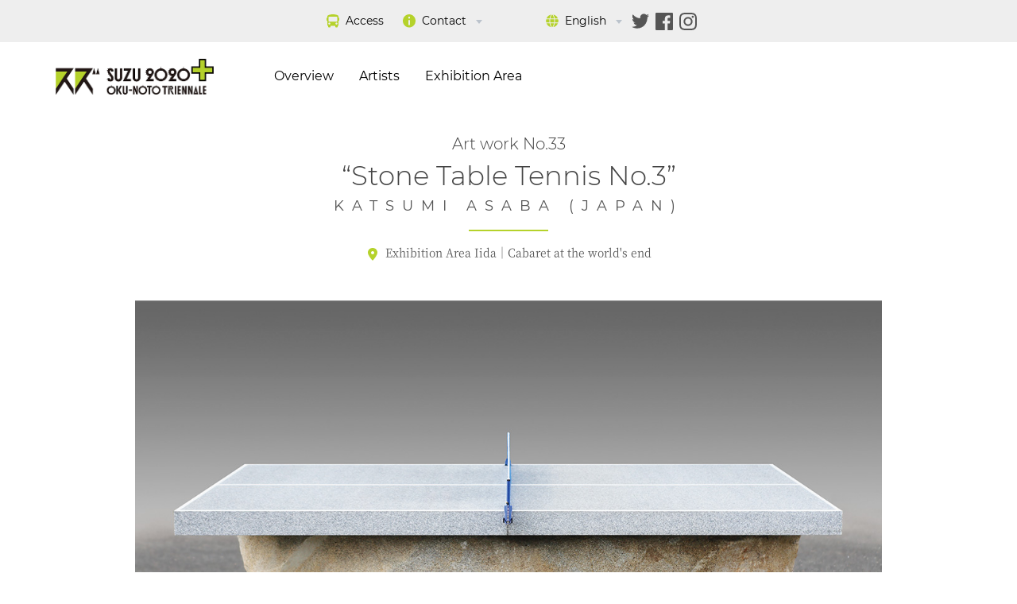

--- FILE ---
content_type: text/html
request_url: https://archive2020.oku-noto.jp/en/artist33-en.html
body_size: 70688
content:
<!DOCTYPE html>
<html lang="en">

<head>
	<meta charset="UTF-8">
	<title>Art work No.33 | Artist | Oku-Noto Triennale 2020＋</title>

	<link rel="icon" href="images/noto/favicon.png" type="image/x-icon">
	<meta name="keywords" content="奥能登,珠洲,OKU-NOTO TRIENNALE,SUZU,奥能登国際芸術祭,石川県,アート,奥能登国際芸術祭2020＋,さいはての芸術祭" />
	<meta name="description" content="Introduction of the participating artist." />
	<meta name="viewport" content="width=device-width,initial-scale=1.0,viewport-fit=cover">
	<link rel="stylesheet" href="css/fonts.css" />
	<link rel="stylesheet" href="css/bootstrap.amp.css" />
	<link rel="stylesheet" href="css/fx.css" />
	<link rel="stylesheet" href="css/owl.carousel.css" />
	<link rel="stylesheet" href="css/magnific-popup.css" />
	<link rel="stylesheet" href="css/custom.css" />
	<link rel="stylesheet" href="css/artist33-en.css" />
	<link rel="stylesheet" href="css/preloader.css" /><!-- Google Tag Manager -->

	<script>
		(function (w, d, s, l, i) {
			w[l] = w[l] || []; w[l].push({
				'gtm.start':
					new Date().getTime(), event: 'gtm.js'
			}); var f = d.getElementsByTagName(s)[0],
				j = d.createElement(s), dl = l != 'dataLayer' ? '&l=' + l : ''; j.async = true; j.src =
					'https://www.googletagmanager.com/gtm.js?id=' + i + dl; f.parentNode.insertBefore(j, f);
		})(window, document, 'script', 'dataLayer', 'GTM-M7TMLLV');</script>
	<!-- End Google Tag Manager -->
	<!-- Add 20190716 for GA TAG -->

	<!-- End Add -->
</head>

<body class="light-page">
	<!-- Google Tag Manager (noscript) -->

	<noscript><iframe src="https://www.googletagmanager.com/ns.html?id=GTM-M7TMLLV" height="0" width="0" style="display:none;visibility:hidden"></iframe></noscript>
	<!-- End Google Tag Manager (noscript) -->

	<div id="preloader"><img src="images/noto/logo_s.svg" srcset="" alt="preloader image" /></div>
	<div id="wrap">
		<nav id="nav-sub-menu-pc-en" class="navbar navbar-expand-lg text-center hidden-sm hidden-md light">
			<div class="container-fluid">
				<div class="row justify-content-center">
					<div class="col-auto hidden-lg">
						<button class="navbar-toggler collapsed" type="button" data-toggle="collapse" data-target=".main-menu-collapse" aria-controls="navbarMenuContent" aria-expanded="false" aria-label="Toggle navigation"><span class="icon-bar"></span><span class="icon-bar"></span><span class="icon-bar"></span></button>
					</div>
					<div class="col-auto navbar-collapse main-menu-collapse collapse show" style="">
						<ul class="navbar-nav ml-auto mr-auto">
							<li class="nav-item nav-sub-menu-pl-30">
								<a class="nav-link" href="access-en.html" style="font-size:14px;font-family: Montserrat;"><svg xmlns="http://www.w3.org/2000/svg" width="16" height="16" viewBox="0 0 512 512" class="icon icon-pos-left svg-triennale">
										<path d="M512 152v80c0 13.255-10.745 24-24 24h-8v168c0 13.255-10.745 24-24 24h-8v40c0 13.255-10.745 24-24 24h-48c-13.255 0-24-10.745-24-24v-40H160v40c0 13.255-10.745 24-24 24H88c-13.255 0-24-10.745-24-24v-40h-8c-13.255 0-24-10.745-24-24V256h-8c-13.255 0-24-10.745-24-24v-80c0-13.255 10.745-24 24-24h8V80C32 35.817 132.288 0 256 0s224 35.817 224 80v48h8c13.255 0 24 10.745 24 24zM112 320c-22.091 0-40 17.909-40 40s17.909 40 40 40 40-17.909 40-40-17.909-40-40-40zm288 0c-22.091 0-40 17.909-40 40s17.909 40 40 40 40-17.909 40-40-17.909-40-40-40zm32-56V120c0-13.255-10.745-24-24-24H104c-13.255 0-24 10.745-24 24v144c0 13.255 10.745 24 24 24h304c13.255 0 24-10.745 24-24z"></path>
									</svg>Access</a>
							</li>
							<li class="nav-item nav-sub-menu-pl-30">
								<a class="nav-link sub-menu-link" href="#" style="font-size:14px;font-family: Montserrat;"><svg xmlns="http://www.w3.org/2000/svg" height="16" viewBox="0 0 16 16" width="16" class="icon icon-pos-left svg-triennale">
										<path d="m8 16c-4.418278 0-8-3.581722-8-8s3.581722-8 8-8 8 3.581722 8 8-3.581722 8-8 8zm-1-9v6h2v-6zm0-4v2h2v-2z"></path>
									</svg>Contact<svg xmlns="http://www.w3.org/2000/svg" height="16" viewBox="0 0 16 16" width="16" class="icon icon-pos-right svg-secondary">
										<path d="m8 11 4-5h-8z" fill-rule="evenodd"></path>
									</svg></a>
								<ul class="sub-menu bg-default text-left" style="z-index:9999 !important;background-color: #eee;">
									<a class="nav-link" href="contact_press-en.html" style="font-size:14px;font-family: Montserrat;"><svg xmlns="http://www.w3.org/2000/svg" height="16" viewBox="0 0 16 16" width="16" class="icon icon-pos-left svg-triennale">
											<path d="m11 12v-8l-5 4z" fill-rule="evenodd" transform="matrix(-1 0 0 1 17 0)"></path>
										</svg>Press</a>
									<a class="nav-link" href="contact_general-en.html" style="font-size:14px;font-family: Montserrat;"><svg xmlns="http://www.w3.org/2000/svg" height="16" viewBox="0 0 16 16" width="16" class="icon icon-pos-left svg-triennale">
											<path d="m11 12v-8l-5 4z" fill-rule="evenodd" transform="matrix(-1 0 0 1 17 0)"></path>
										</svg>General</a>
								</ul>
							</li>
						</ul>
					</div>
					<div class="col-auto navbar-collapse main-menu-collapse justify-content-lg-end zindex-0 hidden-md collapse show" style="">
						<div class="d-flex inline-group align-items-center">
							<ul class="navbar-nav ml-auto mr-auto">
								<li class="nav-item nav-sub-menu-pl-30">
									<a class="nav-link sub-menu-link" href="#" style="font-size: 14px; font-family: Montserrat;"><svg xmlns="http://www.w3.org/2000/svg" height="16" viewBox="0 0 512 512" width="16" class="icon icon-pos-left svg-triennale">
											<path d="m364.215 192h131.43c5.439 20.419 8.354 41.868 8.354 64s-2.915 43.581-8.354 64h-131.43c5.154-43.049 4.939-86.746 0-128zm-179.001 160c10.678 53.68 33.173 112.514 70.125 151.992.221.001.44.008.661.008s.44-.008.661-.008c37.012-39.543 59.467-98.414 70.125-151.992zm174.13-192h125.385c-31.927-75.976-100.601-132.695-183.779-147.925 30.238 43.12 48.821 96.332 58.394 147.925zm-27.35 32h-151.988c-5.339 41.914-5.345 86.037 0 128h151.989c5.339-41.915 5.345-86.037-.001-128zm-179.338 160h-125.385c31.926 75.976 100.6 132.695 183.778 147.925-30.246-43.136-48.823-96.35-58.393-147.925zm206.688 0c-9.575 51.605-28.163 104.814-58.394 147.925 83.178-15.23 151.852-71.949 183.778-147.925zm-32.558-192c-10.678-53.68-33.174-112.514-70.125-151.992-.221 0-.44-.008-.661-.008s-.44.008-.661.008c-37.012 39.543-59.467 98.414-70.125 151.992zm-310.431 32c-5.44 20.419-8.355 41.868-8.355 64s2.915 43.581 8.355 64h131.43c-4.939-41.254-5.154-84.951 0-128zm136.301-32c9.575-51.602 28.161-104.81 58.394-147.925-83.178 15.23-151.852 71.949-183.779 147.925z"></path>
										</svg>English<svg xmlns="http://www.w3.org/2000/svg" height="16" viewBox="0 0 16 16" width="16" class="icon icon-pos-right svg-secondary">
											<path d="m8 11 4-5h-8z" fill-rule="evenodd"></path>
										</svg></a>
									<ul class="sub-menu bg-default text-left" style="z-index:9999 !important;background-color: #eee;">
										<a class="nav-link" href="../ja/index.html" style="font-size: 14px;"><svg xmlns="http://www.w3.org/2000/svg" height="16" viewBox="0 0 16 16" width="16" class="icon icon-pos-left svg-triennale">
												<path d="m11 12v-8l-5 4z" fill-rule="evenodd" transform="matrix(-1 0 0 1 17 0)"></path>
											</svg>日本語</a>
										<a class="nav-link" href="../sc/index-sc.html" style="font-size: 14px; font-family: Noto Sans SC;"><svg xmlns="http://www.w3.org/2000/svg" height="16" viewBox="0 0 16 16" width="16" class="icon icon-pos-left svg-triennale">
												<path d="m11 12v-8l-5 4z" fill-rule="evenodd" transform="matrix(-1 0 0 1 17 0)"></path>
											</svg>简体中文</a>
										<a class="nav-link" href="../tc/index-tc.html" style="font-size: 14px; font-family: Noto Sans TC;"><svg xmlns="http://www.w3.org/2000/svg" height="16" viewBox="0 0 16 16" width="16" class="icon icon-pos-left svg-triennale">
												<path d="m11 12v-8l-5 4z" fill-rule="evenodd" transform="matrix(-1 0 0 1 17 0)"></path>
											</svg>繁體中文</a>
									</ul>
								</li>
							</ul>
							<a href="https://www.twitter.com/okunotojp/" target="_blank"><svg xmlns="http://www.w3.org/2000/svg" height="22" viewBox="0 0 16 16" width="22" class="icon svg-default">
									<path d="m16 2.57842783c-.5878969.26772602-1.2208722.44877814-1.8848389.52967377.6780537-.41603467 1.1983331-1.07571927 1.4434466-1.86156254-.6348535.38521729-1.3363855.66546287-2.0858132.81569761-.5972882-.65390635-1.4509597-1.06223667-2.3957269-1.06223667-1.81158659 0-3.28132891 1.50716263-3.28132891 3.36583604 0 .26387384.02817397.52004334.08452192.7665824-2.72817984-.14060431-5.14644597-1.47923438-6.76644949-3.51799687-.28267888.49885639-.44420966 1.07764536-.44420966 1.69399302 0 1.16720838.57944473 2.19766462 1.460351 2.80149272-.53718378-.01637174-1.04431532-.16949561-1.48758585-.41988685v.04141086c0 1.63139521 1.13165464 2.99217528 2.6342666 3.30034911-.27516582.07896954-.56535775.11845431-.86494101.11845431-.21130481 0-.41791395-.02022391-.61794917-.05970868.41791395 1.33670394 1.62939485 2.31034064 3.06626754 2.33634284-1.12320245.9033345-2.53941422 1.4416757-4.07677408 1.4416757-.26483536 0-.52685332-.0154087-.78323649-.0462261 1.45283794.9534128 3.17896343 1.5110148 5.03187181 1.5110148 6.03862179 0 9.33967249-5.12820509 9.33967249-9.57650171 0-.14638257-.0028174-.29276514-.0084522-.43625858.6414275-.47478031 1.198333-1.06705188 1.6369079-1.74214518" fill="#00aaec" fill-rule="evenodd" class=""></path>
								</svg></a>
							<a href="https://www.facebook.com/okunotojp/" target="_blank"><svg xmlns="http://www.w3.org/2000/svg" height="22" viewBox="0 0 16 16" width="22" class="icon svg-default">
									<path d="m8.54611842 16h-7.66304125c-.48785295 0-.88307717-.3954695-.88307717-.8831324v-14.23379728c0-.48778708.3952863-.88307032.88307717-.88307032h14.23390773c.4876667 0 .8830151.39528324.8830151.88307032v14.23379728c0 .487725-.3954105.8831324-.8830151.8831324h-4.0772165v-6.19608178h2.0797387l.3114113-2.41472301h-2.39115v-1.54164808c0-.69911803.1941355-1.1755439 1.1966615-1.1755439l1.2786739-.00055875v-2.15974763c-.2211418-.0294274-.980176-.09517343-1.8632531-.09517343-1.84357263 0-3.10573228 1.12531866-3.10573228 3.19187953v1.78079226h-2.08507782v2.41472301h2.08507782z" fill="#4460a0" fill-rule="evenodd"></path>
								</svg></a>
							<a href="https://www.instagram.com/okunotojp/" target="_blank"><svg xmlns="http://www.w3.org/2000/svg" xmlns:xlink="http://www.w3.org/1999/xlink" height="22" viewBox="0 0 16 16" width="22" class="icon svg-default">
									<radialGradient id="a" cx="1.163903%" cy="98.836097%" r="139.775349%">
										<stop offset="0" stop-color="#ffc800"></stop>
										<stop offset=".486454468" stop-color="#ff2a7b"></stop>
										<stop offset="1" stop-color="#a000bc"></stop>
									</radialGradient>
									<path d="m8.00001588 0c2.17265372 0 2.44508882.00920925 3.29837392.04814217.8515067.03883765 1.4330552.17408667 1.9419142.37186335.5260707.20441369.9722115.47796031 1.4169867.92270379.4447435.44477523.7182901.89091598.9227355 1.41698671.197745.50885894.332994 1.09040748.3718316 1.94191421.0389329.85328506.0481422 1.12572022.0481422 3.29840565 0 2.17265372-.0092093 2.44508882-.0481422 3.29837392-.0388376.8515067-.1740866 1.4330552-.3718316 1.9419142-.2044454.5260707-.477992.9722115-.9227355 1.4169867-.4447752.4447435-.890916.7182901-1.4169867.9227355-.508859.197745-1.0904075.332994-1.9419142.3718316-.8532851.0389329-1.1257202.0481422-3.29837392.0481422-2.17268543 0-2.44512059-.0092093-3.29840565-.0481422-.85150673-.0388376-1.43305527-.1740866-1.94191421-.3718316-.52607073-.2044454-.97221148-.477992-1.41698671-.9227355-.44474348-.4447752-.7182901-.890916-.92270379-1.4169867-.19777668-.508859-.3330257-1.0904075-.37186335-1.9419142-.03893292-.8532851-.04814217-1.1257202-.04814217-3.29837392 0-2.17268543.00920925-2.44512059.04814217-3.29840565.03883765-.85150673.17408667-1.43305527.37186335-1.94191421.20441369-.52607073.47796031-.97221148.92270379-1.41698671.44477523-.44474348.89091598-.7182901 1.41698671-.92270379.50885894-.19777668 1.09040748-.3330257 1.94191421-.37186335.85328506-.03893292 1.12572022-.04814217 3.29840565-.04814217zm0 1.44143887c-2.13610246 0-2.38913467.0081613-3.23270238.04664963-.7799921.03556678-1.20358605.16589361-1.48548451.27545198-.37341939.14512515-.63991616.31848143-.91984575.59844276-.27996133.27992959-.45331761.54642636-.59844276.91984575-.10955837.28189846-.2398852.70549241-.27545198 1.48548451-.03848833.84356771-.04664963 1.09659992-.04664963 3.23270238 0 2.13607072.0081613 2.38910292.04664963 3.23267062.03556678.7799921.16589361 1.2035861.27545198 1.4854845.14512515.3734194.31851318.6399162.59844276.9198458.27992959.2799613.54642636.4533176.91984575.5984427.28189846.1095584.70549241.2398852 1.48548451.275452.84347244.0384883 1.09644114.0466496 3.23270238.0466496 2.13622952 0 2.38922992-.0081613 3.23267062-.0466496.7799921-.0355668 1.2035861-.1658936 1.4854845-.275452.3734194-.1451251.6399162-.3184814.9198458-.5984427.2799613-.2799296.4533176-.5464264.5984427-.9198458.1095584-.2818984.2398852-.7054924.275452-1.4854845.0384883-.8435677.0466496-1.0965999.0466496-3.23267062 0-2.13610246-.0081613-2.38913467-.0466496-3.23270238-.0355668-.7799921-.1658936-1.20358605-.275452-1.48548451-.1451251-.37341939-.3184814-.63991616-.5984427-.91984575-.2799296-.27996133-.5464264-.45331761-.9198458-.59844276-.2818984-.10955837-.7054924-.2398852-1.4854845-.27545198-.8435677-.03848833-1.0965999-.04664963-3.23267062-.04664963zm0 2.4504556c2.26884272 0 4.10808962 1.8392469 4.10808962 4.10812141 0 2.26884272-1.8392469 4.10808962-4.10808962 4.10808962-2.26887451 0-4.10812141-1.8392469-4.10812141-4.10808962 0-2.26887451 1.8392469-4.10812141 4.10812141-4.10812141zm0 6.77477223c1.47275033 0 2.66665082-1.19390049 2.66665082-2.66665082 0-1.47278209-1.19390049-2.66668255-2.66665082-2.66668255-1.47278209 0-2.66668255 1.19390046-2.66668255 2.66668255 0 1.47275033 1.19390046 2.66665082 2.66668255 2.66665082zm5.23041202-6.9370774c0 .53019901-.4298182.95998539-.9600172.95998539-.5301673 0-.9599854-.42978638-.9599854-.95998539 0-.53019902.4298181-.96001715.9599854-.96001715.530199 0 .9600172.42981813.9600172.96001715z" fill="url(#a)" fill-rule="evenodd"></path>
								</svg></a>
						</div>
					</div>
				</div>
			</div>
			<div class="bg-wrap">
				<div class="bg"></div>
			</div>
		</nav>
		<nav id="navi-menu-pc-en" class="navbar navbar-expand-lg light padding hidden-sm">
			<div class="container">
				<div class="row align-items-center">
					<div class="col-auto">
						<a class="navbar-brand" href="index-en.html">
							<img src="images/noto/2020logo_sample.png" class="mw-100" alt="">
						</a>
					</div>
					<div class="col-auto ml-auto hidden-xl hidden-lg lang-col">
						<div class="col-auto lang-col">
							<div class="d-inline-block inline-group lang-group hidden-lg hidden-xl">
								<div class="d-flex">
									<a class="nav-link" href="../ja/index.html" style="font-size: 14px; font-family: Noto Sans SC;"><svg xmlns="http://www.w3.org/2000/svg" height="16" viewBox="0 0 16 16" width="16" class="icon icon-pos-left svg-triennale">
											<path d="m11 12v-8l-5 4z" fill-rule="evenodd" transform="matrix(-1 0 0 1 17 0)"></path>
										</svg>日本語</a>
									<a class="nav-link" href="../sc/index-sc.html" style="font-size: 14px; font-family: Noto Sans SC;"><svg xmlns="http://www.w3.org/2000/svg" height="16" viewBox="0 0 16 16" width="16" class="icon icon-pos-left svg-triennale">
											<path d="m11 12v-8l-5 4z" fill-rule="evenodd" transform="matrix(-1 0 0 1 17 0)"></path>
										</svg>简体中文</a>
									<a class="nav-link" href="../tc/index-tc.html" style="font-size: 14px; font-family: Noto Sans SC;"><svg xmlns="http://www.w3.org/2000/svg" height="16" viewBox="0 0 16 16" width="16" class="icon icon-pos-left svg-triennale">
											<path d="m11 12v-8l-5 4z" fill-rule="evenodd" transform="matrix(-1 0 0 1 17 0)"></path>
										</svg>繁體中文</a>
								</div>
							</div>
							<div class="d-inline-block inline-group navi-social-md">
								<a href="https://www.twitter.com/okunotojp/" target="_blank"><svg xmlns="http://www.w3.org/2000/svg" height="22" viewBox="0 0 16 16" width="22" class="icon svg-default">
										<path d="m16 2.57842783c-.5878969.26772602-1.2208722.44877814-1.8848389.52967377.6780537-.41603467 1.1983331-1.07571927 1.4434466-1.86156254-.6348535.38521729-1.3363855.66546287-2.0858132.81569761-.5972882-.65390635-1.4509597-1.06223667-2.3957269-1.06223667-1.81158659 0-3.28132891 1.50716263-3.28132891 3.36583604 0 .26387384.02817397.52004334.08452192.7665824-2.72817984-.14060431-5.14644597-1.47923438-6.76644949-3.51799687-.28267888.49885639-.44420966 1.07764536-.44420966 1.69399302 0 1.16720838.57944473 2.19766462 1.460351 2.80149272-.53718378-.01637174-1.04431532-.16949561-1.48758585-.41988685v.04141086c0 1.63139521 1.13165464 2.99217528 2.6342666 3.30034911-.27516582.07896954-.56535775.11845431-.86494101.11845431-.21130481 0-.41791395-.02022391-.61794917-.05970868.41791395 1.33670394 1.62939485 2.31034064 3.06626754 2.33634284-1.12320245.9033345-2.53941422 1.4416757-4.07677408 1.4416757-.26483536 0-.52685332-.0154087-.78323649-.0462261 1.45283794.9534128 3.17896343 1.5110148 5.03187181 1.5110148 6.03862179 0 9.33967249-5.12820509 9.33967249-9.57650171 0-.14638257-.0028174-.29276514-.0084522-.43625858.6414275-.47478031 1.198333-1.06705188 1.6369079-1.74214518" fill="#00aaec" fill-rule="evenodd"></path>
									</svg></a>
								<a href="https://www.facebook.com/okunotojp/" target="_blank"><svg xmlns="http://www.w3.org/2000/svg" height="22" viewBox="0 0 16 16" width="22" class="icon svg-default">
										<path d="m8.54611842 16h-7.66304125c-.48785295 0-.88307717-.3954695-.88307717-.8831324v-14.23379728c0-.48778708.3952863-.88307032.88307717-.88307032h14.23390773c.4876667 0 .8830151.39528324.8830151.88307032v14.23379728c0 .487725-.3954105.8831324-.8830151.8831324h-4.0772165v-6.19608178h2.0797387l.3114113-2.41472301h-2.39115v-1.54164808c0-.69911803.1941355-1.1755439 1.1966615-1.1755439l1.2786739-.00055875v-2.15974763c-.2211418-.0294274-.980176-.09517343-1.8632531-.09517343-1.84357263 0-3.10573228 1.12531866-3.10573228 3.19187953v1.78079226h-2.08507782v2.41472301h2.08507782z" fill="#4460a0" fill-rule="evenodd"></path>
									</svg></a>
								<a href="https://www.instagram.com/okunotojp/" target="_blank"><svg xmlns="http://www.w3.org/2000/svg" xmlns:xlink="http://www.w3.org/1999/xlink" height="22" viewBox="0 0 16 16" width="22" class="icon svg-default">
										<radialGradient id="a" cx="1.163903%" cy="98.836097%" r="139.775349%">
											<stop offset="0" stop-color="#ffc800"></stop>
											<stop offset=".486454468" stop-color="#ff2a7b"></stop>
											<stop offset="1" stop-color="#a000bc"></stop>
										</radialGradient>
										<path d="m8.00001588 0c2.17265372 0 2.44508882.00920925 3.29837392.04814217.8515067.03883765 1.4330552.17408667 1.9419142.37186335.5260707.20441369.9722115.47796031 1.4169867.92270379.4447435.44477523.7182901.89091598.9227355 1.41698671.197745.50885894.332994 1.09040748.3718316 1.94191421.0389329.85328506.0481422 1.12572022.0481422 3.29840565 0 2.17265372-.0092093 2.44508882-.0481422 3.29837392-.0388376.8515067-.1740866 1.4330552-.3718316 1.9419142-.2044454.5260707-.477992.9722115-.9227355 1.4169867-.4447752.4447435-.890916.7182901-1.4169867.9227355-.508859.197745-1.0904075.332994-1.9419142.3718316-.8532851.0389329-1.1257202.0481422-3.29837392.0481422-2.17268543 0-2.44512059-.0092093-3.29840565-.0481422-.85150673-.0388376-1.43305527-.1740866-1.94191421-.3718316-.52607073-.2044454-.97221148-.477992-1.41698671-.9227355-.44474348-.4447752-.7182901-.890916-.92270379-1.4169867-.19777668-.508859-.3330257-1.0904075-.37186335-1.9419142-.03893292-.8532851-.04814217-1.1257202-.04814217-3.29837392 0-2.17268543.00920925-2.44512059.04814217-3.29840565.03883765-.85150673.17408667-1.43305527.37186335-1.94191421.20441369-.52607073.47796031-.97221148.92270379-1.41698671.44477523-.44474348.89091598-.7182901 1.41698671-.92270379.50885894-.19777668 1.09040748-.3330257 1.94191421-.37186335.85328506-.03893292 1.12572022-.04814217 3.29840565-.04814217zm0 1.44143887c-2.13610246 0-2.38913467.0081613-3.23270238.04664963-.7799921.03556678-1.20358605.16589361-1.48548451.27545198-.37341939.14512515-.63991616.31848143-.91984575.59844276-.27996133.27992959-.45331761.54642636-.59844276.91984575-.10955837.28189846-.2398852.70549241-.27545198 1.48548451-.03848833.84356771-.04664963 1.09659992-.04664963 3.23270238 0 2.13607072.0081613 2.38910292.04664963 3.23267062.03556678.7799921.16589361 1.2035861.27545198 1.4854845.14512515.3734194.31851318.6399162.59844276.9198458.27992959.2799613.54642636.4533176.91984575.5984427.28189846.1095584.70549241.2398852 1.48548451.275452.84347244.0384883 1.09644114.0466496 3.23270238.0466496 2.13622952 0 2.38922992-.0081613 3.23267062-.0466496.7799921-.0355668 1.2035861-.1658936 1.4854845-.275452.3734194-.1451251.6399162-.3184814.9198458-.5984427.2799613-.2799296.4533176-.5464264.5984427-.9198458.1095584-.2818984.2398852-.7054924.275452-1.4854845.0384883-.8435677.0466496-1.0965999.0466496-3.23267062 0-2.13610246-.0081613-2.38913467-.0466496-3.23270238-.0355668-.7799921-.1658936-1.20358605-.275452-1.48548451-.1451251-.37341939-.3184814-.63991616-.5984427-.91984575-.2799296-.27996133-.5464264-.45331761-.9198458-.59844276-.2818984-.10955837-.7054924-.2398852-1.4854845-.27545198-.8435677-.03848833-1.0965999-.04664963-3.23267062-.04664963zm0 2.4504556c2.26884272 0 4.10808962 1.8392469 4.10808962 4.10812141 0 2.26884272-1.8392469 4.10808962-4.10808962 4.10808962-2.26887451 0-4.10812141-1.8392469-4.10812141-4.10808962 0-2.26887451 1.8392469-4.10812141 4.10812141-4.10812141zm0 6.77477223c1.47275033 0 2.66665082-1.19390049 2.66665082-2.66665082 0-1.47278209-1.19390049-2.66668255-2.66665082-2.66668255-1.47278209 0-2.66668255 1.19390046-2.66668255 2.66668255 0 1.47275033 1.19390046 2.66665082 2.66668255 2.66665082zm5.23041202-6.9370774c0 .53019901-.4298182.95998539-.9600172.95998539-.5301673 0-.9599854-.42978638-.9599854-.95998539 0-.53019902.4298181-.96001715.9599854-.96001715.530199 0 .9600172.42981813.9600172.96001715z" fill="url(#a)" fill-rule="evenodd"></path>
									</svg></a>
							</div>
							<button class="navbar-toggler collapsed" type="button" data-toggle="collapse" data-target=".main-menu-collapse" aria-controls="navbarMenuContent" aria-expanded="false" aria-label="Toggle navigation">
								<span class="icon-bar"></span>
								<span class="icon-bar"></span>
								<span class="icon-bar"></span>
							</button>
						</div>
					</div>
					<div class="col-lg-auto navbar-collapse main-menu-collapse mr-auto position-inherit zindex-1 navi-grp-col collapse show" style="">
						<ul class="navbar-nav" style="">
							<li class="nav-item">
								<a class="nav-link" href="outline-en.html" style="font-family: Montserrat;">Overview</a>
							</li>


							<li class="nav-item">
								<a class="nav-link" href="artistlist-en.html" style="font-family: Montserrat;">Artists</a>
							</li>
							<li class="nav-item">
								<a class="nav-link smooth" href="area-en.html" style="font-family: Montserrat;" target="_self">Exhibition Area</a>
							</li>

							<li class="nav-item hidden-lg hidden-xl p-menu-md">
								<a class="nav-link" href="access-en.html" style="font-family: Montserrat;"><svg xmlns="http://www.w3.org/2000/svg" width="16" height="16" viewBox="0 0 512 512" class="icon icon-pos-left svg-triennale">
										<path d="M512 152v80c0 13.255-10.745 24-24 24h-8v168c0 13.255-10.745 24-24 24h-8v40c0 13.255-10.745 24-24 24h-48c-13.255 0-24-10.745-24-24v-40H160v40c0 13.255-10.745 24-24 24H88c-13.255 0-24-10.745-24-24v-40h-8c-13.255 0-24-10.745-24-24V256h-8c-13.255 0-24-10.745-24-24v-80c0-13.255 10.745-24 24-24h8V80C32 35.817 132.288 0 256 0s224 35.817 224 80v48h8c13.255 0 24 10.745 24 24zM112 320c-22.091 0-40 17.909-40 40s17.909 40 40 40 40-17.909 40-40-17.909-40-40-40zm288 0c-22.091 0-40 17.909-40 40s17.909 40 40 40 40-17.909 40-40-17.909-40-40-40zm32-56V120c0-13.255-10.745-24-24-24H104c-13.255 0-24 10.745-24 24v144c0 13.255 10.745 24 24 24h304c13.255 0 24-10.745 24-24z"></path>
									</svg>Access</a>
							</li>
							<li class="nav-item hidden-lg hidden-xl p-menu-md">
								<a class="nav-link sub-menu-link" href="#" style="font-family: Montserrat;"><svg xmlns="http://www.w3.org/2000/svg" height="16" viewBox="0 0 16 16" width="16" class="icon icon-pos-left svg-triennale">
										<path d="m8 16c-4.418278 0-8-3.581722-8-8s3.581722-8 8-8 8 3.581722 8 8-3.581722 8-8 8zm-1-9v6h2v-6zm0-4v2h2v-2z"></path>
									</svg>Contact<svg xmlns="http://www.w3.org/2000/svg" height="16" viewBox="0 0 16 16" width="16" class="icon icon-pos-right svg-secondary">
										<path d="m8 11 4-5h-8z" fill-rule="evenodd"></path>
									</svg></a>
								<ul class="sub-menu bg-default text-left" style="z-index:9999 !important">
									<a class="nav-link" href="contact_press-en.html" style="font-size:14px;font-family: Montserrat;"><svg xmlns="http://www.w3.org/2000/svg" height="16" viewBox="0 0 16 16" width="16" class="icon icon-pos-left svg-triennale">
											<path d="m11 12v-8l-5 4z" fill-rule="evenodd" transform="matrix(-1 0 0 1 17 0)"></path>
										</svg>Press</a>
									<a class="nav-link" href="contact_general-en.html" style="font-size:14px;font-family: Montserrat;"><svg xmlns="http://www.w3.org/2000/svg" height="16" viewBox="0 0 16 16" width="16" class="icon icon-pos-left svg-triennale">
											<path d="m11 12v-8l-5 4z" fill-rule="evenodd" transform="matrix(-1 0 0 1 17 0)"></path>
										</svg>General</a>
								</ul>
							</li>
						</ul>
					</div>
				</div>
			</div>
			<div class="bg-wrap">
				<div class="bg"></div>
			</div>
		</nav>
		<nav id="navi-mobile-center-en" class="navbar navbar-expand-lg light hidden-lg hidden-xl hidden-md padding">
			<div class="container">
				<div class="row align-items-center">
					<div class="col-auto">
						<a class="navbar-brand" href="index-en.html">
							<img src="images/noto/2020logo_sample.png" class="mw-100" alt="" srcset="">
						</a>
					</div>
					<div class="col-auto ml-auto hidden-lg">
						<button class="navbar-toggler collapsed" type="button" data-toggle="collapse" data-target=".main-menu-collapse" aria-controls="navbarMenuContent" aria-expanded="false" aria-label="Toggle navigation">
							<span class="icon-bar"></span>
							<span class="icon-bar"></span>
							<span class="icon-bar"></span>
						</button>
					</div>
					<div class="col-lg-auto navbar-collapse main-menu-collapse mr-auto position-inherit collapse" style="">
						<div class="mobile-menus">
							<ul class="navbar-nav" style="">
								<li class="nav-item">
									<a class="nav-link" href="outline-en.html" style="font-family: Montserrat;"><svg xmlns="http://www.w3.org/2000/svg" height="16" viewBox="0 0 16 16" width="16" class="icon icon-pos-left svg-triennale">
											<path d="m11 12v-8l-5 4z" fill-rule="evenodd" transform="matrix(-1 0 0 1 17 0)"></path>
										</svg>Overview</a>
								</li>


								<li class="nav-item">
									<a class="nav-link" href="artistlist-en.html" style="font-family: Montserrat;"><svg xmlns="http://www.w3.org/2000/svg" height="16" viewBox="0 0 16 16" width="16" class="icon icon-pos-left svg-triennale">
											<path d="m11 12v-8l-5 4z" fill-rule="evenodd" transform="matrix(-1 0 0 1 17 0)"></path>
										</svg>Artists</a>
								</li>
								<li class="nav-item">
									<a class="nav-link smooth" href="area-en.html" style="font-family: Montserrat;" target="_self"><svg xmlns="http://www.w3.org/2000/svg" height="16" viewBox="0 0 16 16" width="16" class="icon icon-pos-left svg-triennale">
											<path d="m11 12v-8l-5 4z" fill-rule="evenodd" transform="matrix(-1 0 0 1 17 0)"></path>
										</svg>Exhibition Area</a>
								</li>

								<li class="nav-item">
									<a class="nav-link" href="access-en.html" style="font-family: Montserrat;"><svg xmlns="http://www.w3.org/2000/svg" width="16" height="16" viewBox="0 0 512 512" class="icon icon-pos-left svg-triennale">
											<path d="M512 152v80c0 13.255-10.745 24-24 24h-8v168c0 13.255-10.745 24-24 24h-8v40c0 13.255-10.745 24-24 24h-48c-13.255 0-24-10.745-24-24v-40H160v40c0 13.255-10.745 24-24 24H88c-13.255 0-24-10.745-24-24v-40h-8c-13.255 0-24-10.745-24-24V256h-8c-13.255 0-24-10.745-24-24v-80c0-13.255 10.745-24 24-24h8V80C32 35.817 132.288 0 256 0s224 35.817 224 80v48h8c13.255 0 24 10.745 24 24zM112 320c-22.091 0-40 17.909-40 40s17.909 40 40 40 40-17.909 40-40-17.909-40-40-40zm288 0c-22.091 0-40 17.909-40 40s17.909 40 40 40 40-17.909 40-40-17.909-40-40-40zm32-56V120c0-13.255-10.745-24-24-24H104c-13.255 0-24 10.745-24 24v144c0 13.255 10.745 24 24 24h304c13.255 0 24-10.745 24-24z"></path>
										</svg>Access</a>
								</li>
								<li class="nav-item">
									<a class="nav-link pb-0" href="contact_press.html" style="pointer-events: none;font-family: Montserrat;">
										<svg xmlns="http://www.w3.org/2000/svg" height="16" viewBox="0 0 16 16" width="16" class="icon icon-pos-left svg-triennale">
											<path d="m8 16c-4.418278 0-8-3.581722-8-8s3.581722-8 8-8 8 3.581722 8 8-3.581722 8-8 8zm-1-9v6h2v-6zm0-4v2h2v-2z"></path>
										</svg>Contact
									</a>
								</li>
								<li class="nav-item" style="padding-left: 16px;">
									<a class="nav-link pb-0" href="contact_press-en.html" style="font-family: Montserrat;">
										<svg xmlns="http://www.w3.org/2000/svg" height="16" viewBox="0 0 16 16" width="16" class="icon icon-pos-left svg-triennale">
											<path d="m11 12v-8l-5 4z" fill-rule="evenodd" transform="matrix(-1 0 0 1 17 0)"></path>
										</svg>Press
									</a>
								</li>
								<li class="nav-item" style="padding-left: 16px;">
									<a class="nav-link" href="contact_general-en.html" style="font-family: Montserrat;">
										<svg xmlns="http://www.w3.org/2000/svg" height="16" viewBox="0 0 16 16" width="16" class="icon icon-pos-left svg-triennale">
											<path d="m11 12v-8l-5 4z" fill-rule="evenodd" transform="matrix(-1 0 0 1 17 0)"></path>
										</svg>General
									</a>
								</li>
							</ul>
							<hr class="">
						</div>
					</div>

					<div class="navbar-collapse main-menu-collapse justify-content-lg-end text-center collapse" style="">

						<div class="social-btn btn-group d-inline-block inline-group lang-group mb-0 mt-0" style="">
							<div class="d-flex mb-0 mt-0" style="">
								<a class="nav-link sub-menu-link" href="../ja/index.html" style="font-size: 14px;"><svg xmlns="http://www.w3.org/2000/svg" height="16" viewBox="0 0 16 16" width="16" class="icon icon-pos-left svg-triennale">
										<path d="m11 12v-8l-5 4z" fill-rule="evenodd" transform="matrix(-1 0 0 1 17 0)"></path>
									</svg>日本語</a>
								<a class="nav-link sub-menu-link" href="../sc/index-sc.html" style="font-size: 14px; font-family: Noto Sans SC;"><svg xmlns="http://www.w3.org/2000/svg" height="16" viewBox="0 0 16 16" width="16" class="icon icon-pos-left svg-triennale">
										<path d="m11 12v-8l-5 4z" fill-rule="evenodd" transform="matrix(-1 0 0 1 17 0)"></path>
									</svg>简体中文</a>
								<a class="nav-link sub-menu-link" href="../tc/index-tc.html" style="font-size: 14px; font-family: Noto Sans TC;"><svg xmlns="http://www.w3.org/2000/svg" height="16" viewBox="0 0 16 16" width="16" class="icon icon-pos-left svg-triennale">
										<path d="m11 12v-8l-5 4z" fill-rule="evenodd" transform="matrix(-1 0 0 1 17 0)"></path>
									</svg>繁體中文</a>
							</div>
						</div>
						<div class="social-btn btn-group d-inline-block inline-group">
							<a href="https://www.twitter.com/okunotojp" target="_blank"><svg xmlns="http://www.w3.org/2000/svg" height="22" viewBox="0 0 16 16" width="22" class="icon svg-default">
									<path d="m16 2.57842783c-.5878969.26772602-1.2208722.44877814-1.8848389.52967377.6780537-.41603467 1.1983331-1.07571927 1.4434466-1.86156254-.6348535.38521729-1.3363855.66546287-2.0858132.81569761-.5972882-.65390635-1.4509597-1.06223667-2.3957269-1.06223667-1.81158659 0-3.28132891 1.50716263-3.28132891 3.36583604 0 .26387384.02817397.52004334.08452192.7665824-2.72817984-.14060431-5.14644597-1.47923438-6.76644949-3.51799687-.28267888.49885639-.44420966 1.07764536-.44420966 1.69399302 0 1.16720838.57944473 2.19766462 1.460351 2.80149272-.53718378-.01637174-1.04431532-.16949561-1.48758585-.41988685v.04141086c0 1.63139521 1.13165464 2.99217528 2.6342666 3.30034911-.27516582.07896954-.56535775.11845431-.86494101.11845431-.21130481 0-.41791395-.02022391-.61794917-.05970868.41791395 1.33670394 1.62939485 2.31034064 3.06626754 2.33634284-1.12320245.9033345-2.53941422 1.4416757-4.07677408 1.4416757-.26483536 0-.52685332-.0154087-.78323649-.0462261 1.45283794.9534128 3.17896343 1.5110148 5.03187181 1.5110148 6.03862179 0 9.33967249-5.12820509 9.33967249-9.57650171 0-.14638257-.0028174-.29276514-.0084522-.43625858.6414275-.47478031 1.198333-1.06705188 1.6369079-1.74214518" fill="#00aaec" fill-rule="evenodd"></path>
								</svg></a>
							<a href="https://www.facebook.com/okunotojp/" target="_blank"><svg xmlns="http://www.w3.org/2000/svg" height="22" viewBox="0 0 16 16" width="22" class="icon svg-default">
									<path d="m8.54611842 16h-7.66304125c-.48785295 0-.88307717-.3954695-.88307717-.8831324v-14.23379728c0-.48778708.3952863-.88307032.88307717-.88307032h14.23390773c.4876667 0 .8830151.39528324.8830151.88307032v14.23379728c0 .487725-.3954105.8831324-.8830151.8831324h-4.0772165v-6.19608178h2.0797387l.3114113-2.41472301h-2.39115v-1.54164808c0-.69911803.1941355-1.1755439 1.1966615-1.1755439l1.2786739-.00055875v-2.15974763c-.2211418-.0294274-.980176-.09517343-1.8632531-.09517343-1.84357263 0-3.10573228 1.12531866-3.10573228 3.19187953v1.78079226h-2.08507782v2.41472301h2.08507782z" fill="#4460a0" fill-rule="evenodd"></path>
								</svg></a>
							<a href="https://www.instagram.com/okunotojp/" target="_blank"><svg xmlns="http://www.w3.org/2000/svg" xmlns:xlink="http://www.w3.org/1999/xlink" height="22" viewBox="0 0 16 16" width="22" class="icon svg-default">
									<radialGradient id="a" cx="1.163903%" cy="98.836097%" r="139.775349%">
										<stop offset="0" stop-color="#ffc800"></stop>
										<stop offset=".486454468" stop-color="#ff2a7b"></stop>
										<stop offset="1" stop-color="#a000bc"></stop>
									</radialGradient>
									<path d="m8.00001588 0c2.17265372 0 2.44508882.00920925 3.29837392.04814217.8515067.03883765 1.4330552.17408667 1.9419142.37186335.5260707.20441369.9722115.47796031 1.4169867.92270379.4447435.44477523.7182901.89091598.9227355 1.41698671.197745.50885894.332994 1.09040748.3718316 1.94191421.0389329.85328506.0481422 1.12572022.0481422 3.29840565 0 2.17265372-.0092093 2.44508882-.0481422 3.29837392-.0388376.8515067-.1740866 1.4330552-.3718316 1.9419142-.2044454.5260707-.477992.9722115-.9227355 1.4169867-.4447752.4447435-.890916.7182901-1.4169867.9227355-.508859.197745-1.0904075.332994-1.9419142.3718316-.8532851.0389329-1.1257202.0481422-3.29837392.0481422-2.17268543 0-2.44512059-.0092093-3.29840565-.0481422-.85150673-.0388376-1.43305527-.1740866-1.94191421-.3718316-.52607073-.2044454-.97221148-.477992-1.41698671-.9227355-.44474348-.4447752-.7182901-.890916-.92270379-1.4169867-.19777668-.508859-.3330257-1.0904075-.37186335-1.9419142-.03893292-.8532851-.04814217-1.1257202-.04814217-3.29837392 0-2.17268543.00920925-2.44512059.04814217-3.29840565.03883765-.85150673.17408667-1.43305527.37186335-1.94191421.20441369-.52607073.47796031-.97221148.92270379-1.41698671.44477523-.44474348.89091598-.7182901 1.41698671-.92270379.50885894-.19777668 1.09040748-.3330257 1.94191421-.37186335.85328506-.03893292 1.12572022-.04814217 3.29840565-.04814217zm0 1.44143887c-2.13610246 0-2.38913467.0081613-3.23270238.04664963-.7799921.03556678-1.20358605.16589361-1.48548451.27545198-.37341939.14512515-.63991616.31848143-.91984575.59844276-.27996133.27992959-.45331761.54642636-.59844276.91984575-.10955837.28189846-.2398852.70549241-.27545198 1.48548451-.03848833.84356771-.04664963 1.09659992-.04664963 3.23270238 0 2.13607072.0081613 2.38910292.04664963 3.23267062.03556678.7799921.16589361 1.2035861.27545198 1.4854845.14512515.3734194.31851318.6399162.59844276.9198458.27992959.2799613.54642636.4533176.91984575.5984427.28189846.1095584.70549241.2398852 1.48548451.275452.84347244.0384883 1.09644114.0466496 3.23270238.0466496 2.13622952 0 2.38922992-.0081613 3.23267062-.0466496.7799921-.0355668 1.2035861-.1658936 1.4854845-.275452.3734194-.1451251.6399162-.3184814.9198458-.5984427.2799613-.2799296.4533176-.5464264.5984427-.9198458.1095584-.2818984.2398852-.7054924.275452-1.4854845.0384883-.8435677.0466496-1.0965999.0466496-3.23267062 0-2.13610246-.0081613-2.38913467-.0466496-3.23270238-.0355668-.7799921-.1658936-1.20358605-.275452-1.48548451-.1451251-.37341939-.3184814-.63991616-.5984427-.91984575-.2799296-.27996133-.5464264-.45331761-.9198458-.59844276-.2818984-.10955837-.7054924-.2398852-1.4854845-.27545198-.8435677-.03848833-1.0965999-.04664963-3.23267062-.04664963zm0 2.4504556c2.26884272 0 4.10808962 1.8392469 4.10808962 4.10812141 0 2.26884272-1.8392469 4.10808962-4.10808962 4.10808962-2.26887451 0-4.10812141-1.8392469-4.10812141-4.10808962 0-2.26887451 1.8392469-4.10812141 4.10812141-4.10812141zm0 6.77477223c1.47275033 0 2.66665082-1.19390049 2.66665082-2.66665082 0-1.47278209-1.19390049-2.66668255-2.66665082-2.66668255-1.47278209 0-2.66668255 1.19390046-2.66668255 2.66668255 0 1.47275033 1.19390046 2.66665082 2.66668255 2.66665082zm5.23041202-6.9370774c0 .53019901-.4298182.95998539-.9600172.95998539-.5301673 0-.9599854-.42978638-.9599854-.95998539 0-.53019902.4298181-.96001715.9599854-.96001715.530199 0 .9600172.42981813.9600172.96001715z" fill="url(#a)" fill-rule="evenodd"></path>
								</svg></a>
						</div>
					</div>
				</div>
			</div>
			<div class="bg-wrap">
				<div class="bg"></div>
			</div>
		</nav>
		<header id="header-img-slogan-btn-img" class="light text-center pt-lg-30 pt-30 pb-lg-10 pb-md-10 pb-0 pb-sm-0">
			<div class="container">
				<div class="row align-items-center">
					<div class="col-md-12" style="">

						<h3 style="font-size: 20px; font-family: Montserrat;">Art work No.33</h3>
						<h3 style="font-family: Montserrat;">“Stone Table Tennis No.3”</h3>
						<h4 style="letter-spacing: 10px; font-size: 18px; font-family: Montserrat;"><span style="text-transform: uppercase;" class="">Katsumi Asaba (Japan)</span></h4>
						<svg height="20" viewBox="0 0 100 20" width="100" xmlns="http://www.w3.org/2000/svg" class="svg-triennale" srcset="">
							<path d="m0 9h100v2h-100z" fill-rule="evenodd"></path>
						</svg><br>
						<ul class="d-inline-block list-unstyled padding-list mb-50 mb-md-0 text-left" style="">
							<li class="" style=""><svg xmlns="http://www.w3.org/2000/svg" height="16" viewBox="0 0 16 16" width="16" class="icon icon-pos-left svg-triennale" srcset="">
									<path d="m8 16c-3.3137085 0-6-2.1894737-6-5.8947368 0-3.7052632 6-10.1052632 6-10.1052632s6 6.4 6 10.1052632c0 3.7052631-2.6862915 5.8947368-6 5.8947368zm0-4c1.1045695 0 2-.8954305 2-2s-.8954305-2-2-2-2 .8954305-2 2 .8954305 2 2 2z" fill-rule="evenodd" transform="matrix(1 0 0 -1 0 16)" class=""></path>
								</svg>Exhibition Area Iida｜Cabaret at the world's end<br></li>

						</ul>

					</div>
				</div>
			</div>
			<div class="bg-wrap">
				<div class="bg"></div>
			</div>
		</header>
		<section id="inner-img" class="pb-50 light pt-lg-0 pt-0 text-right">
			<div class="container">
				<div class="row">
					<div class="col-10 ml-auto mr-auto" style="">
						<img alt="img" class="mw-100 mb-20" src="images/noto/33_asaba_p.jpg" srcset="">
						<p class="text-secondary mb-0" style="">　</p>
					</div>
				</div>
			</div>
			<div class="bg-wrap">
				<div class="bg"></div>
			</div>
		</section>
		<section id="inner-text" class="light pt-0 pb-20">
			<div class="container">
				<div class="row">
					<div class="col-md-10 ml-auto mr-auto" style="">
						<p class="lead" style="font-family: Montserrat;">The artist who works as the creative director of the Okunoto International Art Festival is also famous as a master of table tennis. He sees table tennis as a great tool to promote communication and has designed several table tennis tables made of single slabs of stone and exhibited them in various places. With the hope of revitalizing exchange in East Asia through table tennis, he will set up Table No.3 in the Saihate Cabaret.<br></p>
						<p class="" style=""><br></p>
					</div>
				</div>
			</div>
			<div class="bg-wrap">
				<div class="bg"></div>
			</div>
		</section>
		<section id="contact-text-map" class="light pt-30 pb-30">
			<div class="container">
				<div class="row">
					<div class="col-md-1">
					</div>
					<div class="col-md-5 mr-auto" style="">
						<h4 class="mb-30" style="font-family: Montserrat;">Exhibition Area Iida　Cabaret at the world's end</h4>
						<ul class="list-unstyled padding-list mb-md-0" style="">
							<li class="" style=""><img alt="" class="mw-100 mb-md-0 mb-10" src="images/noto/google_maps_logo.png" srcset="">　Latitude/Longitude (Google maps coordinates)｜37.432975,&nbsp;137.262586</li>
							<li class="" style=""><img alt="" class="mw-100 mb-md-0 mb-10" src="images/noto/mc_short.jpg" srcset="">　MAPCODE (GPS input)｜329 646 566*65</li>
						</ul>
						<p class="" style="font-size: 12px; font-family: Montserrat;">*Google and the Google logo are registered trademarks used with permission from Google Inc.<br>
							*Mapcode and MAPCODE are registered trademarks of Denso Corporation.</p>
						<ul class="list-unstyled padding-list mb-50 mb-md-0" style="">
							<li class="" style=""><svg xmlns="http://www.w3.org/2000/svg" height="16" viewBox="0 0 16 16" width="16" class="icon icon-pos-left svg-triennale" srcset="">
									<path d="m14 16v-16l-12 8z" fill-rule="evenodd" transform="matrix(-1 0 0 1 16 0)" class=""></path>
								</svg>Production year 2021</li>
						</ul>

					</div>
					<div class="col-md-5">
						<div id="contact-text-map-map" class="embed-responsive embed-responsive-16by9 g-map light"></div>
					</div>
					<div class="col-md-1">
					</div>
				</div>
				<div class="bg-wrap">
					<div class="bg"></div>
				</div>
			</div>
		</section>
		<section id="artist-2-title" class="text-center light pb-30 pb-lg-30 pt-150 pt-sm-30 pb-sm-0 pt-md-30 pb-md-30 pt-lg-75">
			<div class="container">
				<div class="row">
					<div class="col-md-12" style="">
						<h3 class="text-center" style="font-family: Montserrat;">ARTIST</h3>
						<svg height="20" viewBox="0 0 100 20" width="100" xmlns="http://www.w3.org/2000/svg" class="svg-triennale mb-20" srcset="">
							<path d="m0 9h100v2h-100z" fill-rule="evenodd"></path>
						</svg>
					</div>
				</div>
			</div>
			<div class="bg-wrap">
				<div class="bg"></div>
			</div>
		</section>
		<section id="artist-2" class="pt-0 pb-75 light pt-lg-0 pb-lg-75 pb-sm-30 hidden-md hidden-lg hidden-xl">
			<div class="container">
				<div class="row align-items-center">
					<div class="col-md-5 col-lg-4 mr-auto">
						<div class="content-box d-inline-block">


						</div>
					</div>
					<div class="col-md-7">
						<div class="row">
							<div class="col-12" style="">
								<h3 class="" style="font-family: Montserrat; font-size: 35px; letter-spacing: 2px;">Katsumi Asaba</h3>
								<h3 class="" style="font-size: 18px; font-family: Montserrat;">Japan</h3>
								<svg xmlns="http://www.w3.org/2000/svg" height="20" viewBox="0 0 40 20" width="40" class="svg-triennale mb-30">
									<path d="m0 8h40v4h-40z" fill-rule="evenodd"></path>
								</svg>

								<p class="hidden-md hidden-sm" style="font-size: 16px; line-height: 28px;">武蔵野美術大学大学院修了。<br>80年代の活動当初から鉄という素材に魅了され、<br>溶断と溶接を繰り返しながら作品を制作している。<br>素材本来の硬質感や重量感、彫刻＝塊という概念からも解放され、<br>空間を変容させていく。<br>“場”を深く観察し、可視、不可視に関わらずそこに存在するものを取り込み、<br>独自の世界を構築する。<br>近年は石膏、ガラスなど異素材の作品も発表。<br>主な受賞歴に、芸術選奨文部大臣新人賞、毎日芸術賞、中原悌二郎賞。</p><img alt="" class="mw-100 mb-md-0 mb-10" src="images/noto/33_asaba_artist.jpg" srcset="">
								<p class="mt-10 text-left" style="font-size: 14px; line-height: 28px;">　</p>
								<p class="hidden-md hidden-lg hidden-xl" style="font-size: 16px; line-height: 28px; font-family: Montserrat;">Born in Kanagawa Prefecture in 1940. After studying at Kuwasawa Design School and working for Light Publicity, he established the Katsumi Asaba Design Studio in 1975. Representative works include directing Suntory’s "Yumekaido" and Seibu Department Store’s "Oishii-Seikatsu" advertising campaigns, Takeda Pharmaceutical Company’s "Arinamin A" ads, and works related to Issey Miyake’s logo. He has received many awards, including the Japan Academy Film Prize, Tokyo ADC Grand Prix Award, the Purple Ribbon Medal of Honor, the Order of the Rising Sun Gold Rays with Rosette Award, and the Yusaku Kamekura Design Award. He is a committee member of Tokyo ADC, Chairman of Tokyo TDC, Director of JAGDA, the 10th president of Kuwasawa Design School, and a visiting professor at Tokyo Zokei University, Kyoto Seika University, and Aomori University. He is ranked at the sixth level in table tennis.<br></p>
								<p class="hidden-lg hidden-xl hidden-sm" style="font-size: 16px; line-height: 28px;">武蔵野美術大学大学院修了。80年代の活動当初から鉄という素材に魅了され、溶断と溶接を繰り返しながら作品を制作している。<br>素材本来の硬質感や重量感、彫刻＝塊という概念からも解放され、<br>空間を変容させていく。“場”を深く観察し、可視、不可視に関わらずそこに存在するものを取り込み、独自の世界を構築する。<br>近年は石膏、ガラスなど異素材の作品も発表。<br>主な受賞歴に、芸術選奨文部大臣新人賞、毎日芸術賞、中原悌二郎賞。</p>


								<div class="btn-group d-inline-flex">
									<a href="artistlist.html" class="artist-2-title-link btn smooth btn-outline-secondary" style="font-size: 13px; margin: 15px 0px 0px 75px; font-family: Montserrat;" target="_self">
										<strong class="">To Artist List</strong>
									</a>
								</div>
								<!--div class="btn-group d-inline-flex">
                            			<a href="#" class="artist-2-title-link btn btn-dark" style="font-size: 13px;">
                                			<strong class="">展示作品MAP</strong>
                            			</a>
                        			</div-->

							</div>
						</div>
					</div>
				</div>
			</div>
			<div class="bg-wrap">
				<div class="bg"></div>
			</div>
		</section>
		<section id="artist-2--0" class="pt-0 pb-75 light pt-lg-0 pb-lg-75 pb-sm-30 hidden-sm">
			<div class="container">
				<div class="row align-items-center">
					<div class="col-md-5 col-lg-4 mr-auto">
						<div class="content-box d-inline-block" style="">
							<img alt="" class="mw-100 mb-md-0 mb-10" src="images/noto/33_asaba_artist.jpg" srcset="">
							<p class="mt-10" style="font-size: 14px; line-height: 28px;">　</p>
						</div>
					</div>
					<div class="col-md-7">
						<div class="row">
							<div class="col-12" style="">
								<h3 class="" style="font-family: Montserrat; font-size: 35px; letter-spacing: 2px;">Katsumi Asaba</h3>
								<h3 class="" style="font-size: 18px; font-family: Montserrat;">Japan</h3>
								<svg xmlns="http://www.w3.org/2000/svg" height="20" viewBox="0 0 40 20" width="40" class="svg-triennale mb-30">
									<path d="m0 8h40v4h-40z" fill-rule="evenodd"></path>
								</svg>

								<p class="hidden-md hidden-sm" style="font-size: 16px; line-height: 28px; font-family: Montserrat;">Born in Kanagawa Prefecture in 1940. After studying at Kuwasawa Design School and working for Light Publicity, he established the Katsumi Asaba Design Studio in 1975. Representative works include directing Suntory’s "Yumekaido" and Seibu Department Store’s "Oishii-Seikatsu" advertising campaigns, Takeda Pharmaceutical Company’s "Arinamin A" ads, and works related to Issey Miyake’s logo. He has received many awards, including the Japan Academy Film Prize, Tokyo ADC Grand Prix Award, the Purple Ribbon Medal of Honor, the Order of the Rising Sun Gold Rays with Rosette Award, and the Yusaku Kamekura Design Award. He is a committee member of Tokyo ADC, Chairman of Tokyo TDC, Director of JAGDA, the 10th president of Kuwasawa Design School, and a visiting professor at Tokyo Zokei University, Kyoto Seika University, and Aomori University. He is ranked at the sixth level in table tennis.<br></p>
								<p class="hidden-md hidden-lg hidden-xl" style="font-size: 16px; line-height: 28px; overflow: visible;">武蔵野美術大学大学院修了。<br>80年代の活動当初から鉄という素材に魅了され、溶断と溶接を繰り返しながら作品を制作している。<br>素材本来の硬質感や重量感、彫刻＝塊という概念からも解放され、空間を変容させていく。<br>“場”を深く観察し、可視、不可視に関わらずそこに存在するものを取り込み、<br>独自の世界を構築する。<br>近年は石膏、ガラスなど異素材の作品も発表。<br>主な受賞歴に、芸術選奨文部大臣新人賞、毎日芸術賞、中原悌二郎賞。</p>
								<p class="hidden-lg hidden-xl hidden-sm" style="font-size: 16px; line-height: 28px; font-family: Montserrat;">Born in Kanagawa Prefecture in 1940. After studying at Kuwasawa Design School and working for Light Publicity, he established the Katsumi Asaba Design Studio in 1975. Representative works include directing Suntory’s "Yumekaido" and Seibu Department Store’s "Oishii-Seikatsu" advertising campaigns, Takeda Pharmaceutical Company’s "Arinamin A" ads, and works related to Issey Miyake’s logo. He has received many awards, including the Japan Academy Film Prize, Tokyo ADC Grand Prix Award, the Purple Ribbon Medal of Honor, the Order of the Rising Sun Gold Rays with Rosette Award, and the Yusaku Kamekura Design Award. He is a committee member of Tokyo ADC, Chairman of Tokyo TDC, Director of JAGDA, the 10th president of Kuwasawa Design School, and a visiting professor at Tokyo Zokei University, Kyoto Seika University, and Aomori University. He is ranked at the sixth level in table tennis.<br></p>


								<div class="btn-group d-inline-flex">
									<a href="artistlist.html" class="artist-2-title-link btn smooth btn-outline-secondary" style="font-size: 13px; font-family: Montserrat;" target="_self">
										<strong class="">To Artist List</strong>
									</a>
								</div>
								<!--div class="btn-group d-inline-flex">
                            			<a href="#" class="artist-2-title-link btn btn-dark" style="font-size: 13px;">
                                			<strong class="">展示作品MAP</strong>
                            			</a>
                        			</div-->

							</div>
						</div>
					</div>
				</div>
			</div>
			<div class="bg-wrap">
				<div class="bg"></div>
			</div>
		</section>
		<section id="artist-2-archives-title--0" class="pt-50 text-center light pb-30 pb-lg-30 pt-sm-30 pb-sm-0 pt-md-30 pb-md-30 pt-lg-30">
			<div class="container">
				<div class="row">
					<div class="col-md-12" style="">
						<h3 class="" style="font-family: Montserrat;">PREVIOUS WORKS</h3>
						<svg xmlns="http://www.w3.org/2000/svg" height="20" viewBox="0 0 100 20" width="100" class="svg-triennale mb-20">
							<path d="m0 9h100v2h-100z" fill-rule="evenodd"></path>
						</svg>
					</div>
				</div>
			</div>
			<div class="bg-wrap">
				<div class="bg"></div>
			</div>
		</section>
		<section id="artist-2-gallery-archives" class="section-carousel gallery overall carousel-nav-aside-bottom light carousel-dots-aside-bottom">
			<div class="container-fluid">
				<div class="row no-gutters">
					<div class="col-12 position-inherit">
						<div class="carousel-2item-nogutters owl-drag">
							<div class="item gallery-item gallery-style-1 padding-x2 mb-20 text-center margin">
								<a href="images/noto/33_asaba_1.jpg" class="image-popup" target="_self">
									<img src="images/noto/33_asaba_1.jpg" alt="" class="item-img" srcset="">
								</a>
								<div class="item-title" style="">
									<p class="mb-0 lead" style="font-size: 16px; font-family: Montserrat; letter-spacing: 1px;">CL：ggg</p>
								</div>
								<div class="item-icon"></div>
							</div>
							<div class="item gallery-item gallery-style-1 padding-x2 mb-20 text-center margin">
								<a href="images/noto/33_asaba_2.jpg" class="image-popup" target="_self">
									<img src="images/noto/33_asaba_2.jpg" alt="" class="item-img" srcset="">
								</a>
								<div class="item-title" style="">
									<p class="mb-0 lead" style="font-size: 16px; font-family: Montserrat; letter-spacing: 1px;">CL：(株)YMP</p>
								</div>
								<div class="item-icon"></div>
							</div>
						</div>
					</div>
				</div>
			</div>
			<div class="bg-wrap">
				<div class="bg"></div>
			</div>
		</section>
		<footer id="footer-menu-en" class="pt-50 text-center light">
			<div class="container">
				<div class="row">
					<div class="col-12 text-center pb-50 hidden-sm">
						<div class="d-inline-block inline-group mb-30">
							<a href="https://www.twitter.com/okunotojp" target="_blank"><svg xmlns="http://www.w3.org/2000/svg" height="30px" viewBox="0 0 16 16" width="30px" class="icon svg-secondary">
									<path d="m16 2.57842783c-.5878969.26772602-1.2208722.44877814-1.8848389.52967377.6780537-.41603467 1.1983331-1.07571927 1.4434466-1.86156254-.6348535.38521729-1.3363855.66546287-2.0858132.81569761-.5972882-.65390635-1.4509597-1.06223667-2.3957269-1.06223667-1.81158659 0-3.28132891 1.50716263-3.28132891 3.36583604 0 .26387384.02817397.52004334.08452192.7665824-2.72817984-.14060431-5.14644597-1.47923438-6.76644949-3.51799687-.28267888.49885639-.44420966 1.07764536-.44420966 1.69399302 0 1.16720838.57944473 2.19766462 1.460351 2.80149272-.53718378-.01637174-1.04431532-.16949561-1.48758585-.41988685v.04141086c0 1.63139521 1.13165464 2.99217528 2.6342666 3.30034911-.27516582.07896954-.56535775.11845431-.86494101.11845431-.21130481 0-.41791395-.02022391-.61794917-.05970868.41791395 1.33670394 1.62939485 2.31034064 3.06626754 2.33634284-1.12320245.9033345-2.53941422 1.4416757-4.07677408 1.4416757-.26483536 0-.52685332-.0154087-.78323649-.0462261 1.45283794.9534128 3.17896343 1.5110148 5.03187181 1.5110148 6.03862179 0 9.33967249-5.12820509 9.33967249-9.57650171 0-.14638257-.0028174-.29276514-.0084522-.43625858.6414275-.47478031 1.198333-1.06705188 1.6369079-1.74214518" fill="#00aaec" fill-rule="evenodd"></path>
								</svg></a>
							<a href="https://www.facebook.com/okunotojp/" class="footer-social-mx" target="_blank"><svg xmlns="http://www.w3.org/2000/svg" height="30px" viewBox="0 0 16 16" width="30px" class="icon svg-secondary">
									<path d="m8.54611842 16h-7.66304125c-.48785295 0-.88307717-.3954695-.88307717-.8831324v-14.23379728c0-.48778708.3952863-.88307032.88307717-.88307032h14.23390773c.4876667 0 .8830151.39528324.8830151.88307032v14.23379728c0 .487725-.3954105.8831324-.8830151.8831324h-4.0772165v-6.19608178h2.0797387l.3114113-2.41472301h-2.39115v-1.54164808c0-.69911803.1941355-1.1755439 1.1966615-1.1755439l1.2786739-.00055875v-2.15974763c-.2211418-.0294274-.980176-.09517343-1.8632531-.09517343-1.84357263 0-3.10573228 1.12531866-3.10573228 3.19187953v1.78079226h-2.08507782v2.41472301h2.08507782z" fill="#4460a0" fill-rule="evenodd"></path>
								</svg></a>
							<a href="https://www.instagram.com/okunotojp/" target="_blank"><svg xmlns="http://www.w3.org/2000/svg" xmlns:xlink="http://www.w3.org/1999/xlink" height="30px" viewBox="0 0 16 16" width="30px" class="icon svg-secondary">
									<radialGradient id="a" cx="1.163903%" cy="98.836097%" r="139.775349%">
										<stop offset="0" stop-color="#ffc800"></stop>
										<stop offset=".486454468" stop-color="#ff2a7b"></stop>
										<stop offset="1" stop-color="#a000bc"></stop>
									</radialGradient>
									<path d="m8.00001588 0c2.17265372 0 2.44508882.00920925 3.29837392.04814217.8515067.03883765 1.4330552.17408667 1.9419142.37186335.5260707.20441369.9722115.47796031 1.4169867.92270379.4447435.44477523.7182901.89091598.9227355 1.41698671.197745.50885894.332994 1.09040748.3718316 1.94191421.0389329.85328506.0481422 1.12572022.0481422 3.29840565 0 2.17265372-.0092093 2.44508882-.0481422 3.29837392-.0388376.8515067-.1740866 1.4330552-.3718316 1.9419142-.2044454.5260707-.477992.9722115-.9227355 1.4169867-.4447752.4447435-.890916.7182901-1.4169867.9227355-.508859.197745-1.0904075.332994-1.9419142.3718316-.8532851.0389329-1.1257202.0481422-3.29837392.0481422-2.17268543 0-2.44512059-.0092093-3.29840565-.0481422-.85150673-.0388376-1.43305527-.1740866-1.94191421-.3718316-.52607073-.2044454-.97221148-.477992-1.41698671-.9227355-.44474348-.4447752-.7182901-.890916-.92270379-1.4169867-.19777668-.508859-.3330257-1.0904075-.37186335-1.9419142-.03893292-.8532851-.04814217-1.1257202-.04814217-3.29837392 0-2.17268543.00920925-2.44512059.04814217-3.29840565.03883765-.85150673.17408667-1.43305527.37186335-1.94191421.20441369-.52607073.47796031-.97221148.92270379-1.41698671.44477523-.44474348.89091598-.7182901 1.41698671-.92270379.50885894-.19777668 1.09040748-.3330257 1.94191421-.37186335.85328506-.03893292 1.12572022-.04814217 3.29840565-.04814217zm0 1.44143887c-2.13610246 0-2.38913467.0081613-3.23270238.04664963-.7799921.03556678-1.20358605.16589361-1.48548451.27545198-.37341939.14512515-.63991616.31848143-.91984575.59844276-.27996133.27992959-.45331761.54642636-.59844276.91984575-.10955837.28189846-.2398852.70549241-.27545198 1.48548451-.03848833.84356771-.04664963 1.09659992-.04664963 3.23270238 0 2.13607072.0081613 2.38910292.04664963 3.23267062.03556678.7799921.16589361 1.2035861.27545198 1.4854845.14512515.3734194.31851318.6399162.59844276.9198458.27992959.2799613.54642636.4533176.91984575.5984427.28189846.1095584.70549241.2398852 1.48548451.275452.84347244.0384883 1.09644114.0466496 3.23270238.0466496 2.13622952 0 2.38922992-.0081613 3.23267062-.0466496.7799921-.0355668 1.2035861-.1658936 1.4854845-.275452.3734194-.1451251.6399162-.3184814.9198458-.5984427.2799613-.2799296.4533176-.5464264.5984427-.9198458.1095584-.2818984.2398852-.7054924.275452-1.4854845.0384883-.8435677.0466496-1.0965999.0466496-3.23267062 0-2.13610246-.0081613-2.38913467-.0466496-3.23270238-.0355668-.7799921-.1658936-1.20358605-.275452-1.48548451-.1451251-.37341939-.3184814-.63991616-.5984427-.91984575-.2799296-.27996133-.5464264-.45331761-.9198458-.59844276-.2818984-.10955837-.7054924-.2398852-1.4854845-.27545198-.8435677-.03848833-1.0965999-.04664963-3.23267062-.04664963zm0 2.4504556c2.26884272 0 4.10808962 1.8392469 4.10808962 4.10812141 0 2.26884272-1.8392469 4.10808962-4.10808962 4.10808962-2.26887451 0-4.10812141-1.8392469-4.10812141-4.10808962 0-2.26887451 1.8392469-4.10812141 4.10812141-4.10812141zm0 6.77477223c1.47275033 0 2.66665082-1.19390049 2.66665082-2.66665082 0-1.47278209-1.19390049-2.66668255-2.66665082-2.66668255-1.47278209 0-2.66668255 1.19390046-2.66668255 2.66668255 0 1.47275033 1.19390046 2.66665082 2.66668255 2.66665082zm5.23041202-6.9370774c0 .53019901-.4298182.95998539-.9600172.95998539-.5301673 0-.9599854-.42978638-.9599854-.95998539 0-.53019902.4298181-.96001715.9599854-.96001715.530199 0 .9600172.42981813.9600172.96001715z" fill="url(#a)" fill-rule="evenodd"></path>
								</svg></a>
						</div>
						<p class="mb-20 text-secondary" style="overflow: visible; color: rgb(68, 68, 68); letter-spacing: 1px;font-family: Montserrat;">
							<a href="privacypolicy.html"><svg xmlns="http://www.w3.org/2000/svg" height="16" viewBox="0 0 16 16" width="16" class="icon icon-pos-left svg-triennale">
									<path d="m11 12v-8l-5 4z" fill-rule="evenodd" transform="matrix(-1 0 0 1 17 0)"></path>
								</svg>Privacy Policy</a>&nbsp;&nbsp;<a href="accessibility.html"><svg xmlns="http://www.w3.org/2000/svg" height="16" viewBox="0 0 16 16" width="16" class="icon icon-pos-left svg-triennale">
									<path d="m11 12v-8l-5 4z" fill-rule="evenodd" transform="matrix(-1 0 0 1 17 0)"></path>
								</svg>System Browsers</a>&nbsp;&nbsp;<a href="https://archive2017.oku-noto.jp/" target="_blank"><svg xmlns="http://www.w3.org/2000/svg" height="16" viewBox="0 0 16 16" width="16" class="icon icon-pos-left svg-triennale">
									<path d="m11 12v-8l-5 4z" fill-rule="evenodd" transform="matrix(-1 0 0 1 17 0)"></path>
								</svg>Archive Website : Oku-Noto Triennale 2017</a>
						</p>
						<p class="mb-20 text-secondary" style="overflow: visible; color: rgb(68, 68, 68); letter-spacing: 1px;font-family: Montserrat;">
							©Oku-Noto Triennale Executive Committee. All Rights Reserved.
						</p>
						<div class="text-center mb-0">
							&nbsp;&nbsp;&nbsp;&nbsp;&nbsp;&nbsp;&nbsp;&nbsp;&nbsp;&nbsp;
						</div>
					</div>
					<div class="col-10 ml-auto mr-auto text-center pb-50 hidden-xl hidden-lg hidden-md">
						<div class="d-inline-block inline-group mb-30">
							<a href="https://www.twitter.com/okunotojp" target="_blank"><svg xmlns="http://www.w3.org/2000/svg" height="30px" viewBox="0 0 16 16" width="30px" class="icon svg-secondary">
									<path d="m16 2.57842783c-.5878969.26772602-1.2208722.44877814-1.8848389.52967377.6780537-.41603467 1.1983331-1.07571927 1.4434466-1.86156254-.6348535.38521729-1.3363855.66546287-2.0858132.81569761-.5972882-.65390635-1.4509597-1.06223667-2.3957269-1.06223667-1.81158659 0-3.28132891 1.50716263-3.28132891 3.36583604 0 .26387384.02817397.52004334.08452192.7665824-2.72817984-.14060431-5.14644597-1.47923438-6.76644949-3.51799687-.28267888.49885639-.44420966 1.07764536-.44420966 1.69399302 0 1.16720838.57944473 2.19766462 1.460351 2.80149272-.53718378-.01637174-1.04431532-.16949561-1.48758585-.41988685v.04141086c0 1.63139521 1.13165464 2.99217528 2.6342666 3.30034911-.27516582.07896954-.56535775.11845431-.86494101.11845431-.21130481 0-.41791395-.02022391-.61794917-.05970868.41791395 1.33670394 1.62939485 2.31034064 3.06626754 2.33634284-1.12320245.9033345-2.53941422 1.4416757-4.07677408 1.4416757-.26483536 0-.52685332-.0154087-.78323649-.0462261 1.45283794.9534128 3.17896343 1.5110148 5.03187181 1.5110148 6.03862179 0 9.33967249-5.12820509 9.33967249-9.57650171 0-.14638257-.0028174-.29276514-.0084522-.43625858.6414275-.47478031 1.198333-1.06705188 1.6369079-1.74214518" fill="#00aaec" fill-rule="evenodd"></path>
								</svg></a>
							<a href="https://www.facebook.com/okunotojp/" class="footer-social-mx" target="_blank"><svg xmlns="http://www.w3.org/2000/svg" height="30px" viewBox="0 0 16 16" width="30px" class="icon svg-secondary">
									<path d="m8.54611842 16h-7.66304125c-.48785295 0-.88307717-.3954695-.88307717-.8831324v-14.23379728c0-.48778708.3952863-.88307032.88307717-.88307032h14.23390773c.4876667 0 .8830151.39528324.8830151.88307032v14.23379728c0 .487725-.3954105.8831324-.8830151.8831324h-4.0772165v-6.19608178h2.0797387l.3114113-2.41472301h-2.39115v-1.54164808c0-.69911803.1941355-1.1755439 1.1966615-1.1755439l1.2786739-.00055875v-2.15974763c-.2211418-.0294274-.980176-.09517343-1.8632531-.09517343-1.84357263 0-3.10573228 1.12531866-3.10573228 3.19187953v1.78079226h-2.08507782v2.41472301h2.08507782z" fill="#4460a0" fill-rule="evenodd"></path>
								</svg></a>
							<a href="https://www.instagram.com/okunotojp/" target="_blank"><svg xmlns="http://www.w3.org/2000/svg" xmlns:xlink="http://www.w3.org/1999/xlink" height="30px" viewBox="0 0 16 16" width="30px" class="icon svg-secondary">
									<radialGradient id="a" cx="1.163903%" cy="98.836097%" r="139.775349%">
										<stop offset="0" stop-color="#ffc800"></stop>
										<stop offset=".486454468" stop-color="#ff2a7b"></stop>
										<stop offset="1" stop-color="#a000bc"></stop>
									</radialGradient>
									<path d="m8.00001588 0c2.17265372 0 2.44508882.00920925 3.29837392.04814217.8515067.03883765 1.4330552.17408667 1.9419142.37186335.5260707.20441369.9722115.47796031 1.4169867.92270379.4447435.44477523.7182901.89091598.9227355 1.41698671.197745.50885894.332994 1.09040748.3718316 1.94191421.0389329.85328506.0481422 1.12572022.0481422 3.29840565 0 2.17265372-.0092093 2.44508882-.0481422 3.29837392-.0388376.8515067-.1740866 1.4330552-.3718316 1.9419142-.2044454.5260707-.477992.9722115-.9227355 1.4169867-.4447752.4447435-.890916.7182901-1.4169867.9227355-.508859.197745-1.0904075.332994-1.9419142.3718316-.8532851.0389329-1.1257202.0481422-3.29837392.0481422-2.17268543 0-2.44512059-.0092093-3.29840565-.0481422-.85150673-.0388376-1.43305527-.1740866-1.94191421-.3718316-.52607073-.2044454-.97221148-.477992-1.41698671-.9227355-.44474348-.4447752-.7182901-.890916-.92270379-1.4169867-.19777668-.508859-.3330257-1.0904075-.37186335-1.9419142-.03893292-.8532851-.04814217-1.1257202-.04814217-3.29837392 0-2.17268543.00920925-2.44512059.04814217-3.29840565.03883765-.85150673.17408667-1.43305527.37186335-1.94191421.20441369-.52607073.47796031-.97221148.92270379-1.41698671.44477523-.44474348.89091598-.7182901 1.41698671-.92270379.50885894-.19777668 1.09040748-.3330257 1.94191421-.37186335.85328506-.03893292 1.12572022-.04814217 3.29840565-.04814217zm0 1.44143887c-2.13610246 0-2.38913467.0081613-3.23270238.04664963-.7799921.03556678-1.20358605.16589361-1.48548451.27545198-.37341939.14512515-.63991616.31848143-.91984575.59844276-.27996133.27992959-.45331761.54642636-.59844276.91984575-.10955837.28189846-.2398852.70549241-.27545198 1.48548451-.03848833.84356771-.04664963 1.09659992-.04664963 3.23270238 0 2.13607072.0081613 2.38910292.04664963 3.23267062.03556678.7799921.16589361 1.2035861.27545198 1.4854845.14512515.3734194.31851318.6399162.59844276.9198458.27992959.2799613.54642636.4533176.91984575.5984427.28189846.1095584.70549241.2398852 1.48548451.275452.84347244.0384883 1.09644114.0466496 3.23270238.0466496 2.13622952 0 2.38922992-.0081613 3.23267062-.0466496.7799921-.0355668 1.2035861-.1658936 1.4854845-.275452.3734194-.1451251.6399162-.3184814.9198458-.5984427.2799613-.2799296.4533176-.5464264.5984427-.9198458.1095584-.2818984.2398852-.7054924.275452-1.4854845.0384883-.8435677.0466496-1.0965999.0466496-3.23267062 0-2.13610246-.0081613-2.38913467-.0466496-3.23270238-.0355668-.7799921-.1658936-1.20358605-.275452-1.48548451-.1451251-.37341939-.3184814-.63991616-.5984427-.91984575-.2799296-.27996133-.5464264-.45331761-.9198458-.59844276-.2818984-.10955837-.7054924-.2398852-1.4854845-.27545198-.8435677-.03848833-1.0965999-.04664963-3.23267062-.04664963zm0 2.4504556c2.26884272 0 4.10808962 1.8392469 4.10808962 4.10812141 0 2.26884272-1.8392469 4.10808962-4.10808962 4.10808962-2.26887451 0-4.10812141-1.8392469-4.10812141-4.10808962 0-2.26887451 1.8392469-4.10812141 4.10812141-4.10812141zm0 6.77477223c1.47275033 0 2.66665082-1.19390049 2.66665082-2.66665082 0-1.47278209-1.19390049-2.66668255-2.66665082-2.66668255-1.47278209 0-2.66668255 1.19390046-2.66668255 2.66668255 0 1.47275033 1.19390046 2.66665082 2.66668255 2.66665082zm5.23041202-6.9370774c0 .53019901-.4298182.95998539-.9600172.95998539-.5301673 0-.9599854-.42978638-.9599854-.95998539 0-.53019902.4298181-.96001715.9599854-.96001715.530199 0 .9600172.42981813.9600172.96001715z" fill="url(#a)" fill-rule="evenodd"></path>
								</svg></a>
						</div>
						<p class="mb-20 text-secondary text-left" style="overflow: visible; color: rgb(68, 68, 68); letter-spacing: 1px; font-size:13px;line-height: 28px;font-family: Montserrat;">
							<a href="privacypolicy.html"><svg xmlns="http://www.w3.org/2000/svg" height="16" viewBox="0 0 16 16" width="16" class="icon icon-pos-left svg-triennale">
									<path d="m11 12v-8l-5 4z" fill-rule="evenodd" transform="matrix(-1 0 0 1 17 0)"></path>
								</svg>Privacy Policy</a><br><a href="accessibility.html"><svg xmlns="http://www.w3.org/2000/svg" height="16" viewBox="0 0 16 16" width="16" class="icon icon-pos-left svg-triennale">
									<path d="m11 12v-8l-5 4z" fill-rule="evenodd" transform="matrix(-1 0 0 1 17 0)"></path>
								</svg>System Browsers</a><br><a href="https://archive2017.oku-noto.jp/" target="_blank"><svg xmlns="http://www.w3.org/2000/svg" height="16" viewBox="0 0 16 16" width="16" class="icon icon-pos-left svg-triennale">
									<path d="m11 12v-8l-5 4z" fill-rule="evenodd" transform="matrix(-1 0 0 1 17 0)"></path>
								</svg>Oku-Noto Triennale 2017</a>
						</p>
						<p class="mb-20 text-secondary" style="overflow: visible; color: rgb(68, 68, 68); letter-spacing: 1px;font-family: Montserrat;">
							©Oku-Noto Triennale Executive Committee. All Rights Reserved.
						</p>
						<div class="text-center mb-0">
							&nbsp;&nbsp;&nbsp;&nbsp;&nbsp;&nbsp;&nbsp;&nbsp;&nbsp;&nbsp;
						</div>
					</div>
				</div>
			</div>
			<div class="power-by-amp pt-75 pb-75 pt-sm-50 pb-sm-50 dark text-center pt-lg-30 pb-lg-30 pt-sm-50 pb-sm-50">
				<div class="row">
					<div class="col" style="font-family: Montserrat;">
						<p class="mb-0 text-center">Oku-Noto Triennale Official Website is Powerd by underbar Inc.</p>
					</div>
				</div>
			</div>
			<div class="bg-wrap">
				<div class="bg"></div>
			</div>
		</footer>
	</div>
	<footer></footer>
	<div class="modal-container"></div>
	<script src="https://maps.googleapis.com/maps/api/js?key=AIzaSyBj27PTkTC3_zHUkvjIJlQxwjDymubKr9E"></script>
	<script src="https://cdnjs.cloudflare.com/ajax/libs/popper.js/1.11.0/umd/popper.min.js"></script>
	<script src="https://platform.twitter.com/widgets.js"></script>
	<script src="js/jquery-2.1.4.min.js"></script>
	<script src="js/bootstrap.min.js"></script>
	<script src="js/owl.carousel.js"></script>
	<script src="js/jquery.magnific-popup.min.js"></script>
	<script src="js/jquery.smooth-scroll.min.js"></script>
	<script src="js/custom.js"></script>
	<script src="js/artist33-en.js"></script>
</body>

</html>

--- FILE ---
content_type: text/css
request_url: https://archive2020.oku-noto.jp/en/css/fonts.css
body_size: 1709
content:
@font-face {
	font-family: 'Montserrat';
	src: url('../fonts/Montserrat/Montserrat-Bold.ttf') format('truetype');
	font-weight: 700;
	font-style: normal;
}

@font-face {
	font-family: 'Montserrat';
	src: url('../fonts/Montserrat/Montserrat-ExtraLight.ttf') format('truetype');
	font-weight: 200;
	font-style: normal;
}

@font-face {
	font-family: 'Montserrat';
	src: url('../fonts/Montserrat/Montserrat-Light.ttf') format('truetype');
	font-weight: 300;
	font-style: normal;
}

@font-face {
	font-family: 'Montserrat';
	src: url('../fonts/Montserrat/Montserrat-Regular.ttf') format('truetype');
	font-weight: 400;
	font-style: normal;
}

@font-face {
	font-family: 'NotoSerifJP';
	src: url('../fonts/Noto_Serif_JP/NotoSerifJP-Black.otf') format('truetype');
	font-weight: 900;
	font-style: normal;
}

@font-face {
	font-family: 'NotoSerifJP';
	src: url('../fonts/Noto_Serif_JP/NotoSerifJP-Bold.otf') format('truetype');
	font-weight: 700;
	font-style: normal;
}

@font-face {
	font-family: 'NotoSerifJP';
	src: url('../fonts/Noto_Serif_JP/NotoSerifJP-ExtraLight.otf') format('truetype');
	font-weight: 200;
	font-style: normal;
}

@font-face {
	font-family: 'NotoSerifJP';
	src: url('../fonts/Noto_Serif_JP/NotoSerifJP-Light.otf') format('truetype');
	font-weight: 300;
	font-style: normal;
}

@font-face {
	font-family: 'NotoSerifJP';
	src: url('../fonts/Noto_Serif_JP/NotoSerifJP-Medium.otf') format('truetype');
	font-weight: 500;
	font-style: normal;
}

@font-face {
	font-family: 'NotoSerifJP';
	src: url('../fonts/Noto_Serif_JP/NotoSerifJP-Regular.otf') format('truetype');
	font-weight: 400;
	font-style: normal;
}

@font-face {
	font-family: 'NotoSerifJP';
	src: url('../fonts/Noto_Serif_JP/NotoSerifJP-SemiBold.otf') format('truetype');
	font-weight: 600;
	font-style: normal;
}



--- FILE ---
content_type: text/css
request_url: https://archive2020.oku-noto.jp/en/css/bootstrap.amp.css
body_size: 171612
content:
/*!
 * Bootstrap v4.0.0-beta.2 (https://getbootstrap.com)
 * Copyright 2011-2017 The Bootstrap Authors
 * Copyright 2011-2017 Twitter, Inc.
 * Licensed under MIT (https://github.com/twbs/bootstrap/blob/master/LICENSE)
 */

/*----------------------------------------------------------------------------------------
                                    COMMON
-----------------------------------------------------------------------------------------*/

*,
*::before,
*::after {
    -webkit-box-sizing: border-box;
    box-sizing: border-box;
}

/* Add 20190708 */
/* ブラウザ選択時の背景色を指定 */
::selection{
    background-color:#B5D230;
}
/* End Add */

html {
    font-family: sans-serif;
    line-height: 1.15;
    -webkit-font-smoothing: antialiased;
    -moz-osx-font-smoothing: grayscale;
    -webkit-text-size-adjust: 100%;
    -ms-text-size-adjust: 100%;
    -ms-overflow-style: scrollbar;
    -webkit-tap-highlight-color: transparent;
    overflow-x: hidden;
    overflow-y: auto;
}

@-ms-viewport {
    width: device-width;
}

article,
aside,
dialog,
figcaption,
figure,
footer,
header,
hgroup,
main,
nav,
section {
    display: block;
}

section,
header,
footer {
    position: relative;
    z-index: 1;
}

#wrap {
    min-height: 100vh;
    overflow:hidden;
}

body {
    margin: 0;
    font-family: sans-serif;
    font-size: 1rem;
    font-weight: normal;
    line-height: 1.5;
    color: #333;
    text-align: left;
    background-color: #fff;
}

[tabindex="-1"]:focus {
    outline: none !important;
}

hr {
    -webkit-box-sizing: content-box;
    box-sizing: content-box;
    height: 0;
    overflow: visible;
}

h1,
h2,
h3,
h4,
h5,
h6 {
    margin-top: 0;
    margin-bottom: 0.5rem;
}

p {
    margin-top: 0;
    margin-bottom: 1rem;
}

abbr[title],
abbr[data-original-title] {
    text-decoration: underline;
    -webkit-text-decoration: underline dotted;
    text-decoration: underline dotted;
    cursor: help;
    border-bottom: 0;
}

address {
    margin-bottom: 1rem;
    font-style: normal;
    line-height: inherit;
}

ol,
ul,
dl {
    margin-top: 0;
    margin-bottom: 1rem;
    padding-left: 0;
}

ol:not(.light-page):not(.dark-page) ol,
ul:not(.light-page):not(.dark-page) ul,
ol:not(.light-page):not(.dark-page) ul,
ul:not(.light-page):not(.dark-page) ol {
    margin-bottom: 0;
}

ul {
    list-style: disc inside;
}

dt {
    font-weight: 700;
}

dd {
    margin-bottom: .5rem;
    margin-left: 0;
}


dfn {
    font-style: italic;
}

b,
strong {
    font-weight: bold;
}

sub,
sup {
    position: relative;
    font-size: 65%;
    line-height: 0;
    vertical-align: baseline;
}

sub {
    bottom: -.75em;
}

sup {
    top: -1em;
}

a {
    color: inherit;
    text-decoration: none;
    background-color: transparent;
    -webkit-text-decoration-skip: objects;
    -webkit-transition: all 0.2s ease-in-out;
    transition: all 0.2s ease-in-out;
}

a:hover {
    text-decoration: underline;
}

a:not([href]):not([tabindex]) {
    color: inherit;
    text-decoration: none;
}

a:not([href]):not([tabindex]):focus,
a:not([href]):not([tabindex]):hover {
    color: inherit;
    text-decoration: none;
}

a:focus,
button:focus {
    outline: 0;
}

pre,
code,
kbd,
samp {
    font-family: monospace, monospace;
    font-size: 1em;
}

pre {
    margin-top: 0;
    margin-bottom: 1rem;
    overflow: auto;
    -ms-overflow-style: scrollbar;
}

figure {
    margin: 0 0 1rem;
}

img,
svg {
    vertical-align: middle;
    border-style: none;
}

svg:not(:root) {
    overflow: hidden;
}

a,
area,
button,
[role="button"],
input:not([type="range"]),
label,
select,
summary,
textarea {
    -ms-touch-action: manipulation;
    touch-action: manipulation;
}

table {
    border-collapse: collapse;
}

caption {
    padding-top: 0.75rem;
    padding-bottom: 0.75rem;
    text-align: left;
    caption-side: bottom;
}

th {
    text-align: inherit;
}

label {
    display: inline-block;
    /*    margin-bottom: .5rem;*/
}

button {
    border-radius: 0;
}

input,
button,
select,
optgroup,
textarea {
    margin: 0;
    font-family: inherit;
    font-size: inherit;
    line-height: inherit;
}

button,
input {
    overflow: visible;
}

button,
select {
    text-transform: none;
}

button,
html [type="button"],
[type="reset"],
[type="submit"] {
    -webkit-appearance: button;
}

button::-moz-focus-inner,
[type="button"]::-moz-focus-inner,
[type="reset"]::-moz-focus-inner,
[type="submit"]::-moz-focus-inner {
    padding: 0;
    border-style: none;
}

input[type="radio"],
input[type="checkbox"] {
    -webkit-box-sizing: border-box;
    box-sizing: border-box;
    padding: 0;
}

input[type="date"],
input[type="time"],
input[type="datetime-local"],
input[type="month"] {
    -webkit-appearance: listbox;
}

textarea {
    overflow: auto;
    resize: vertical;
}

fieldset {
    min-width: 0;
    padding: 0;
    margin: 0;
    border: 0;
}

legend {
    display: block;
    width: 100%;
    max-width: 100%;
    padding: 0;
    margin-bottom: .5rem;
    font-size: 1.5rem;
    line-height: inherit;
    color: inherit;
    white-space: normal;
}

progress {
    vertical-align: baseline;
}

[type="number"]::-webkit-inner-spin-button,
[type="number"]::-webkit-outer-spin-button {
    height: auto;
}

[type="search"] {
    outline-offset: -2px;
    -webkit-appearance: none;
}

[type="search"]::-webkit-search-cancel-button,
[type="search"]::-webkit-search-decoration {
    -webkit-appearance: none;
}

::-webkit-file-upload-button {
    font: inherit;
    -webkit-appearance: button;
}

output {
    display: inline-block;
}

summary {
    display: list-item;
}

template {
    display: none;
}

[hidden] {
    display: none !important;
}

h1,
h2,
h3,
h4,
h5,
h6,
.h1,
.h2,
.h3,
.h4,
.h5,
.h6 {
    margin-bottom: 0.5rem;
    font-family: inherit;
    font-weight: 500;
    line-height: 1.2;
    color: inherit;
}

h1,
.h1 {
    font-size: 2.5rem;
}

h2,
.h2 {
    font-size: 2rem;
}

h3,
.h3 {
    font-size: 1.75rem;
}

h4,
.h4 {
    font-size: 1.5rem;
}

h5,
.h5 {
    font-size: 1.25rem;
}

h6,
.h6 {
    font-size: 1rem;
}

h1 sup,
h1 sub,
h2 sup,
h2 sub {
    font-size: 35%;
    top: -2em;
}

h3 sup,
h3 sub {
    font-size: 50%;
    top: -1.5em;
}

.lead {
    font-size: 120%;
}

hr {
    width: 100%;
    margin-top: 1rem;
    margin-bottom: 1rem;
    border: 0;
    border-bottom-width: 1px;
    border-bottom-style: solid;
}

small,
.small {
    font-size: 80%;
}

/*
mark,
.mark {
    padding: 0.2em;
}
*/

ul.list-unstyled {
    padding-left: 0;
    list-style: none;
}

ul.list-justify {
    display: -webkit-box;
    display: -ms-flexbox;
    display: flex;
    -ms-flex-pack: distribute;
    justify-content: space-around;
    -ms-flex-wrap: wrap;
    flex-wrap: wrap;
}

ul.list-inline {
    padding-left: 0;
    list-style: none;
}

ul.list-inline > li {
    display: inline-block;
    margin-bottom: 2px;
    margin-top: 2px;
}

ul.list-inline > li > a {
    vertical-align: middle;
}

ul.list-inline > li + li,
ul.list-justify > li + li {
    margin-left: 15px;
}

ul.padding-x2-list li > .icon-pos-right {
    margin: 0 0 0 1em;
}

ul.padding-x2-list li > .icon-pos-left {
    margin: 0 1em 0 0;
}

ul.lead li > .icon-pos-right {
    margin: 0 0 0 1em;
}

ul.lead li > .icon-pos-left {
    margin: 0 1em 0 0;
}

[class*="inline-group"] > * {
    display: inline-block;
}

.inline-group > *:not(:last-child) {
    margin-right: 0.5rem;
}

.inline-group-x2 > *:not(:last-child) {
    margin-right: 1rem;
}

.inline-group-x3 > *:not(:last-child) {
    margin-right: 2rem;
}

.padding-x05-list li {
    padding: 0.25em 0;
}

.padding-x05-list.list-inline li {
    padding: 0.25em;
}

.padding-list li {
    padding: 0.5em 0;
}

.padding-list.list-inline li {
    padding: 0.5em;
}

.padding-x2-list li {
    padding: 1em 0;
}

.padding-x2-list.list-inline li {
    padding: 1em;
}

.separate-list li {
    border-bottom-width: 1px;
    border-bottom-style: solid;
}

.separate-list li:last-child {
    border-bottom-width: 0;
}

.initialism {
    font-size: 90%;
    text-transform: uppercase;
}

.img-fluid {
    max-width: 100%;
    height: auto;
}

.img-thumbnail {
    padding: 0.25rem;
    border: 1px solid rgba(0, 0, 0, 0.1);
    border-radius: 0.25rem;
    -webkit-transition: all 0.2s ease-in-out;
    transition: all 0.2s ease-in-out;
    max-width: 100%;
    height: auto;
}

.figure {
    display: inline-block;
}

.figure-img {
    margin-bottom: 0.5rem;
    line-height: 1;
}

.figure-caption {
    font-size: 90%;
}

code,
kbd,
pre,
samp {
    font-family: "SFMono-Regular", Menlo, Monaco, Consolas, "Liberation Mono", "Courier New", monospace;
}

code {
    padding: 0.2rem 0.4rem;
    font-size: 90%;
    border-radius: 0.25rem;
}

a > code {
    padding: 0;
    color: inherit;
    background-color: inherit;
}

kbd {
    padding: 0.2rem 0.4rem;
    font-size: 90%;
    border-radius: 0.2rem;
}

kbd kbd {
    padding: 0;
    font-size: 100%;
    font-weight: 700;
}

pre {
    display: block;
    margin-top: 0;
    margin-bottom: 1rem;
    font-size: 90%;
}

pre code {
    padding: 0;
    font-size: inherit;
    color: inherit;
    background-color: transparent;
    border-radius: 0;
}

.pre-scrollable {
    max-height: 340px;
    overflow-y: scroll;
}




/*----------------------------------------------------------------------------------------
                                    GRID
-----------------------------------------------------------------------------------------*/

.container {
    width: 100%;
    padding-right: 30px;
    padding-left: 30px;
    margin-right: auto;
    margin-left: auto;
}

.boxed {
    width: 100%;
    margin-right: auto;
    margin-left: auto;
}

@media (min-width: 576px) {
    .container,
    .boxed {
        max-width: 540px;
    }
}

@media (min-width: 768px) {
    .container,
    .boxed {
        /* Mod 20190730 */
        /* 見え方から調整 */
        /*max-width: 720px;*/
        max-width: 100%;
        /* End Mod */
    }
}

@media (min-width: 992px) {
    .container,
    .boxed {
        /* Mod 20190730 */
        /* 見え方から調整 */
        /*max-width: 960px;*/
        max-width: 100%;
        /* End Mod */
    }
}

@media (min-width: 1230px) {
    .container,
    .boxed {
        max-width: 1200px;
    }
}



.container-fluid {
    width: 100%;
    padding-right: 30px;
    padding-left: 30px;
    margin-right: auto;
    margin-left: auto;
}

@media (min-width: 1230px) {
    .container-fluid.offset-left {
        width: calc(50% + 600px);
        margin-right: 0;
    }
    .container-fluid.offset-right {
        width: calc(50% + 600px);
        margin-left: 0;
    }
    section .container-fluid:not(.offset-left):not(.offset-right),
    footer .container-fluid:not(.offset-left):not(.offset-right) {
        padding-right: 60px;
        padding-left: 60px;
    }
}

.row {
    display: -ms-flexbox;
    display: -webkit-box;
    display: flex;
    -ms-flex-wrap: wrap;
    flex-wrap: wrap;
    margin-right: -30px;
    margin-left: -30px;
}

.no-gutters {
    margin-right: 0;
    margin-left: 0;
}

.no-gutters > .col,
.no-gutters.col,
.no-gutters > [class*="col-"],
.no-gutters[class*="col-"] {
    padding-right: 0;
    padding-left: 0;
}

.container-fluid > .row.no-gutters,
.modal .container-fluid > .row.no-gutters {
    margin-left: -30px;
    margin-right: -30px;
}

@media (min-width: 1230px) {
    section .container-fluid > .row.no-gutters,
    footer .container-fluid > .row.no-gutters {
        margin-left: -60px;
        margin-right: -60px;
    }
}

.col-1,
.col-2,
.col-3,
.col-4,
.col-5,
.col-6,
.col-7,
.col-8,
.col-9,
.col-10,
.col-11,
.col-12,
.col,
.col-auto,
.col-sm-1,
.col-sm-2,
.col-sm-3,
.col-sm-4,
.col-sm-5,
.col-sm-6,
.col-sm-7,
.col-sm-8,
.col-sm-9,
.col-sm-10,
.col-sm-11,
.col-sm-12,
.col-sm,
.col-sm-auto,
.col-md-1,
.col-md-2,
.col-md-3,
.col-md-4,
.col-md-5,
.col-md-6,
.col-md-7,
.col-md-8,
.col-md-9,
.col-md-10,
.col-md-11,
.col-md-12,
.col-md,
.col-md-auto,
.col-lg-1,
.col-lg-2,
.col-lg-3,
.col-lg-4,
.col-lg-5,
.col-lg-6,
.col-lg-7,
.col-lg-8,
.col-lg-9,
.col-lg-10,
.col-lg-11,
.col-lg-12,
.col-lg,
.col-lg-auto,
.col-xl-1,
.col-xl-2,
.col-xl-3,
.col-xl-4,
.col-xl-5,
.col-xl-6,
.col-xl-7,
.col-xl-8,
.col-xl-9,
.col-xl-10,
.col-xl-11,
.col-xl-12,
.col-xl,
.col-xl-auto {
    position: relative;
    z-index: 1;
    width: 100%;
    min-height: 1px;
    padding-right: 30px;
    padding-left: 30px;
}

.col {
    -ms-flex-preferred-size: 0;
    flex-basis: 0;
    -ms-flex-positive: 1;
    -webkit-box-flex: 1;
    flex-grow: 1;
    max-width: 100%;
}

.col-auto {
    -ms-flex: 0 0 auto;
    -webkit-box-flex: 0;
    flex: 0 0 auto;
    width: auto;
    max-width: none;
}

.col-1 {
    -ms-flex: 0 0 8.333333%;
    -webkit-box-flex: 0;
    flex: 0 0 8.333333%;
    max-width: 8.333333%;
}

.col-2 {
    -ms-flex: 0 0 16.666667%;
    -webkit-box-flex: 0;
    flex: 0 0 16.666667%;
    max-width: 16.666667%;
}

.col-3 {
    -ms-flex: 0 0 25%;
    -webkit-box-flex: 0;
    flex: 0 0 25%;
    max-width: 25%;
}

.col-4 {
    -ms-flex: 0 0 33.333333%;
    -webkit-box-flex: 0;
    flex: 0 0 33.333333%;
    max-width: 33.333333%;
}

.col-5 {
    -ms-flex: 0 0 41.666667%;
    -webkit-box-flex: 0;
    flex: 0 0 41.666667%;
    max-width: 41.666667%;
}

.col-6 {
    -ms-flex: 0 0 50%;
    -webkit-box-flex: 0;
    flex: 0 0 50%;
    max-width: 50%;
}

.col-7 {
    -ms-flex: 0 0 58.333333%;
    -webkit-box-flex: 0;
    flex: 0 0 58.333333%;
    max-width: 58.333333%;
}

.col-8 {
    -ms-flex: 0 0 66.666667%;
    -webkit-box-flex: 0;
    flex: 0 0 66.666667%;
    max-width: 66.666667%;
}

.col-9 {
    -ms-flex: 0 0 75%;
    -webkit-box-flex: 0;
    flex: 0 0 75%;
    max-width: 75%;
}

.col-10 {
    -ms-flex: 0 0 83.333333%;
    -webkit-box-flex: 0;
    flex: 0 0 83.333333%;
    max-width: 83.333333%;
}

.col-11 {
    -ms-flex: 0 0 91.666667%;
    -webkit-box-flex: 0;
    flex: 0 0 91.666667%;
    max-width: 91.666667%;
}

.col-12 {
    -ms-flex: 0 0 100%;
    -webkit-box-flex: 0;
    flex: 0 0 100%;
    max-width: 100%;
}

.order-first {
    -ms-flex-order: -1;
    -webkit-box-ordinal-group: 0;
    order: -1;
}

.order-1 {
    -ms-flex-order: 1;
    -webkit-box-ordinal-group: 2;
    order: 1;
}

.order-2 {
    -ms-flex-order: 2;
    -webkit-box-ordinal-group: 3;
    order: 2;
}

.order-3 {
    -ms-flex-order: 3;
    -webkit-box-ordinal-group: 4;
    order: 3;
}

.order-4 {
    -ms-flex-order: 4;
    -webkit-box-ordinal-group: 5;
    order: 4;
}

.order-5 {
    -ms-flex-order: 5;
    -webkit-box-ordinal-group: 6;
    order: 5;
}

.order-6 {
    -ms-flex-order: 6;
    -webkit-box-ordinal-group: 7;
    order: 6;
}

.order-7 {
    -ms-flex-order: 7;
    -webkit-box-ordinal-group: 8;
    order: 7;
}

.order-8 {
    -ms-flex-order: 8;
    -webkit-box-ordinal-group: 9;
    order: 8;
}

.order-9 {
    -ms-flex-order: 9;
    -webkit-box-ordinal-group: 10;
    order: 9;
}

.order-10 {
    -ms-flex-order: 10;
    -webkit-box-ordinal-group: 11;
    order: 10;
}

.order-11 {
    -ms-flex-order: 11;
    -webkit-box-ordinal-group: 12;
    order: 11;
}

.order-12 {
    -ms-flex-order: 12;
    -webkit-box-ordinal-group: 13;
    order: 12;
}

.offset-1 {
    margin-left: 8.333333%;
}

.offset-2 {
    margin-left: 16.666667%;
}

.offset-3 {
    margin-left: 25%;
}

.offset-4 {
    margin-left: 33.333333%;
}

.offset-5 {
    margin-left: 41.666667%;
}

.offset-6 {
    margin-left: 50%;
}

.offset-7 {
    margin-left: 58.333333%;
}

.offset-8 {
    margin-left: 66.666667%;
}

.offset-9 {
    margin-left: 75%;
}

.offset-10 {
    margin-left: 83.333333%;
}

.offset-11 {
    margin-left: 91.666667%;
}

@media (min-width: 767px) {
    .col-sm {
        -ms-flex-preferred-size: 0;
        flex-basis: 0;
        -ms-flex-positive: 1;
        -webkit-box-flex: 1;
        flex-grow: 1;
        max-width: 100%;
    }
    .col-sm-auto {
        -ms-flex: 0 0 auto;
        -webkit-box-flex: 0;
        flex: 0 0 auto;
        width: auto;
        max-width: none;
    }
    .col-sm-1 {
        -ms-flex: 0 0 8.333333%;
        -webkit-box-flex: 0;
        flex: 0 0 8.333333%;
        max-width: 8.333333%;
    }
    .col-sm-2 {
        -ms-flex: 0 0 16.666667%;
        -webkit-box-flex: 0;
        flex: 0 0 16.666667%;
        max-width: 16.666667%;
    }
    .col-sm-3 {
        -ms-flex: 0 0 25%;
        -webkit-box-flex: 0;
        flex: 0 0 25%;
        max-width: 25%;
    }
    .col-sm-4 {
        -ms-flex: 0 0 33.333333%;
        -webkit-box-flex: 0;
        flex: 0 0 33.333333%;
        max-width: 33.333333%;
    }
    .col-sm-5 {
        -ms-flex: 0 0 41.666667%;
        -webkit-box-flex: 0;
        flex: 0 0 41.666667%;
        max-width: 41.666667%;
    }
    .col-sm-6 {
        -ms-flex: 0 0 50%;
        -webkit-box-flex: 0;
        flex: 0 0 50%;
        max-width: 50%;
    }
    .col-sm-7 {
        -ms-flex: 0 0 58.333333%;
        -webkit-box-flex: 0;
        flex: 0 0 58.333333%;
        max-width: 58.333333%;
    }
    .col-sm-8 {
        -ms-flex: 0 0 66.666667%;
        -webkit-box-flex: 0;
        flex: 0 0 66.666667%;
        max-width: 66.666667%;
    }
    .col-sm-9 {
        -ms-flex: 0 0 75%;
        -webkit-box-flex: 0;
        flex: 0 0 75%;
        max-width: 75%;
    }
    .col-sm-10 {
        -ms-flex: 0 0 83.333333%;
        -webkit-box-flex: 0;
        flex: 0 0 83.333333%;
        max-width: 83.333333%;
    }
    .col-sm-11 {
        -ms-flex: 0 0 91.666667%;
        -webkit-box-flex: 0;
        flex: 0 0 91.666667%;
        max-width: 91.666667%;
    }
    .col-sm-12 {
        -ms-flex: 0 0 100%;
        -webkit-box-flex: 0;
        flex: 0 0 100%;
        max-width: 100%;
    }
    .order-sm-first {
        -ms-flex-order: -1;
        -webkit-box-ordinal-group: 0;
        order: -1;
    }
    .order-sm-1 {
        -ms-flex-order: 1;
        -webkit-box-ordinal-group: 2;
        order: 1;
    }
    .order-sm-2 {
        -ms-flex-order: 2;
        -webkit-box-ordinal-group: 3;
        order: 2;
    }
    .order-sm-3 {
        -ms-flex-order: 3;
        -webkit-box-ordinal-group: 4;
        order: 3;
    }
    .order-sm-4 {
        -ms-flex-order: 4;
        -webkit-box-ordinal-group: 5;
        order: 4;
    }
    .order-sm-5 {
        -ms-flex-order: 5;
        -webkit-box-ordinal-group: 6;
        order: 5;
    }
    .order-sm-6 {
        -ms-flex-order: 6;
        -webkit-box-ordinal-group: 7;
        order: 6;
    }
    .order-sm-7 {
        -ms-flex-order: 7;
        -webkit-box-ordinal-group: 8;
        order: 7;
    }
    .order-sm-8 {
        -ms-flex-order: 8;
        -webkit-box-ordinal-group: 9;
        order: 8;
    }
    .order-sm-9 {
        -ms-flex-order: 9;
        -webkit-box-ordinal-group: 10;
        order: 9;
    }
    .order-sm-10 {
        -ms-flex-order: 10;
        -webkit-box-ordinal-group: 11;
        order: 10;
    }
    .order-sm-11 {
        -ms-flex-order: 11;
        -webkit-box-ordinal-group: 12;
        order: 11;
    }
    .order-sm-12 {
        -ms-flex-order: 12;
        -webkit-box-ordinal-group: 13;
        order: 12;
    }
    .offset-sm-0 {
        margin-left: 0;
    }
    .offset-sm-1 {
        margin-left: 8.333333%;
    }
    .offset-sm-2 {
        margin-left: 16.666667%;
    }
    .offset-sm-3 {
        margin-left: 25%;
    }
    .offset-sm-4 {
        margin-left: 33.333333%;
    }
    .offset-sm-5 {
        margin-left: 41.666667%;
    }
    .offset-sm-6 {
        margin-left: 50%;
    }
    .offset-sm-7 {
        margin-left: 58.333333%;
    }
    .offset-sm-8 {
        margin-left: 66.666667%;
    }
    .offset-sm-9 {
        margin-left: 75%;
    }
    .offset-sm-10 {
        margin-left: 83.333333%;
    }
    .offset-sm-11 {
        margin-left: 91.666667%;
    }
}

@media (min-width: 768px) {
    .col-md {
        -ms-flex-preferred-size: 0;
        flex-basis: 0;
        -ms-flex-positive: 1;
        -webkit-box-flex: 1;
        flex-grow: 1;
        max-width: 100%;
    }
    .col-md-auto {
        -ms-flex: 0 0 auto;
        -webkit-box-flex: 0;
        flex: 0 0 auto;
        width: auto;
        max-width: none;
    }
    .col-md-1 {
        -ms-flex: 0 0 8.333333%;
        -webkit-box-flex: 0;
        flex: 0 0 8.333333%;
        max-width: 8.333333%;
    }
    .col-md-2 {
        -ms-flex: 0 0 16.666667%;
        -webkit-box-flex: 0;
        flex: 0 0 16.666667%;
        max-width: 16.666667%;
    }
    .col-md-3 {
        -ms-flex: 0 0 25%;
        -webkit-box-flex: 0;
        flex: 0 0 25%;
        max-width: 25%;
    }
    .col-md-4 {
        -ms-flex: 0 0 33.333333%;
        -webkit-box-flex: 0;
        flex: 0 0 33.333333%;
        max-width: 33.333333%;
    }
    .col-md-5 {
        -ms-flex: 0 0 41.666667%;
        -webkit-box-flex: 0;
        flex: 0 0 41.666667%;
        max-width: 41.666667%;
    }
    .col-md-6 {
        -ms-flex: 0 0 50%;
        -webkit-box-flex: 0;
        flex: 0 0 50%;
        max-width: 50%;
    }
    .col-md-7 {
        -ms-flex: 0 0 58.333333%;
        -webkit-box-flex: 0;
        flex: 0 0 58.333333%;
        max-width: 58.333333%;
    }
    .col-md-8 {
        -ms-flex: 0 0 66.666667%;
        -webkit-box-flex: 0;
        flex: 0 0 66.666667%;
        max-width: 66.666667%;
    }
    .col-md-9 {
        -ms-flex: 0 0 75%;
        -webkit-box-flex: 0;
        flex: 0 0 75%;
        max-width: 75%;
    }
    .col-md-10 {
        -ms-flex: 0 0 83.333333%;
        -webkit-box-flex: 0;
        flex: 0 0 83.333333%;
        max-width: 83.333333%;
    }
    .col-md-11 {
        -ms-flex: 0 0 91.666667%;
        -webkit-box-flex: 0;
        flex: 0 0 91.666667%;
        max-width: 91.666667%;
    }
    .col-md-12 {
        -ms-flex: 0 0 100%;
        -webkit-box-flex: 0;
        flex: 0 0 100%;
        max-width: 100%;
    }
    .order-md-first {
        -ms-flex-order: -1;
        -webkit-box-ordinal-group: 0;
        order: -1;
    }
    .order-md-1 {
        -ms-flex-order: 1;
        -webkit-box-ordinal-group: 2;
        order: 1;
    }
    .order-md-2 {
        -ms-flex-order: 2;
        -webkit-box-ordinal-group: 3;
        order: 2;
    }
    .order-md-3 {
        -ms-flex-order: 3;
        -webkit-box-ordinal-group: 4;
        order: 3;
    }
    .order-md-4 {
        -ms-flex-order: 4;
        -webkit-box-ordinal-group: 5;
        order: 4;
    }
    .order-md-5 {
        -ms-flex-order: 5;
        -webkit-box-ordinal-group: 6;
        order: 5;
    }
    .order-md-6 {
        -ms-flex-order: 6;
        -webkit-box-ordinal-group: 7;
        order: 6;
    }
    .order-md-7 {
        -ms-flex-order: 7;
        -webkit-box-ordinal-group: 8;
        order: 7;
    }
    .order-md-8 {
        -ms-flex-order: 8;
        -webkit-box-ordinal-group: 9;
        order: 8;
    }
    .order-md-9 {
        -ms-flex-order: 9;
        -webkit-box-ordinal-group: 10;
        order: 9;
    }
    .order-md-10 {
        -ms-flex-order: 10;
        -webkit-box-ordinal-group: 11;
        order: 10;
    }
    .order-md-11 {
        -ms-flex-order: 11;
        -webkit-box-ordinal-group: 12;
        order: 11;
    }
    .order-md-12 {
        -ms-flex-order: 12;
        -webkit-box-ordinal-group: 13;
        order: 12;
    }
    .offset-md-0 {
        margin-left: 0;
    }
    .offset-md-1 {
        margin-left: 8.333333%;
    }
    .offset-md-2 {
        margin-left: 16.666667%;
    }
    .offset-md-3 {
        margin-left: 25%;
    }
    .offset-md-4 {
        margin-left: 33.333333%;
    }
    .offset-md-5 {
        margin-left: 41.666667%;
    }
    .offset-md-6 {
        margin-left: 50%;
    }
    .offset-md-7 {
        margin-left: 58.333333%;
    }
    .offset-md-8 {
        margin-left: 66.666667%;
    }
    .offset-md-9 {
        margin-left: 75%;
    }
    .offset-md-10 {
        margin-left: 83.333333%;
    }
    .offset-md-11 {
        margin-left: 91.666667%;
    }
}

@media (min-width: 1230px) {
    .col-lg {
        -ms-flex-preferred-size: 0;
        flex-basis: 0;
        -ms-flex-positive: 1;
        -webkit-box-flex: 1;
        flex-grow: 1;
        max-width: 100%;
    }
    .col-lg-auto {
        -ms-flex: 0 0 auto;
        -webkit-box-flex: 0;
        flex: 0 0 auto;
        width: auto;
        max-width: none;
    }
    .col-lg-1 {
        -ms-flex: 0 0 8.333333%;
        -webkit-box-flex: 0;
        flex: 0 0 8.333333%;
        max-width: 8.333333%;
    }
    .col-lg-2 {
        -ms-flex: 0 0 16.666667%;
        -webkit-box-flex: 0;
        flex: 0 0 16.666667%;
        max-width: 16.666667%;
    }
    .col-lg-3 {
        -ms-flex: 0 0 25%;
        -webkit-box-flex: 0;
        flex: 0 0 25%;
        max-width: 25%;
    }
    .col-lg-4 {
        -ms-flex: 0 0 33.333333%;
        -webkit-box-flex: 0;
        flex: 0 0 33.333333%;
        max-width: 33.333333%;
    }
    .col-lg-5 {
        -ms-flex: 0 0 41.666667%;
        -webkit-box-flex: 0;
        flex: 0 0 41.666667%;
        max-width: 41.666667%;
    }
    .col-lg-6 {
        -ms-flex: 0 0 50%;
        -webkit-box-flex: 0;
        flex: 0 0 50%;
        max-width: 50%;
    }
    .col-lg-7 {
        -ms-flex: 0 0 58.333333%;
        -webkit-box-flex: 0;
        flex: 0 0 58.333333%;
        max-width: 58.333333%;
    }
    .col-lg-8 {
        -ms-flex: 0 0 66.666667%;
        -webkit-box-flex: 0;
        flex: 0 0 66.666667%;
        max-width: 66.666667%;
    }
    .col-lg-9 {
        -ms-flex: 0 0 75%;
        -webkit-box-flex: 0;
        flex: 0 0 75%;
        max-width: 75%;
    }
    .col-lg-10 {
        -ms-flex: 0 0 83.333333%;
        -webkit-box-flex: 0;
        flex: 0 0 83.333333%;
        max-width: 83.333333%;
    }
    .col-lg-11 {
        -ms-flex: 0 0 91.666667%;
        -webkit-box-flex: 0;
        flex: 0 0 91.666667%;
        max-width: 91.666667%;
    }
    .col-lg-12 {
        -ms-flex: 0 0 100%;
        -webkit-box-flex: 0;
        flex: 0 0 100%;
        max-width: 100%;
    }
    .order-lg-first {
        -ms-flex-order: -1;
        -webkit-box-ordinal-group: 0;
        order: -1;
    }
    .order-lg-1 {
        -ms-flex-order: 1;
        -webkit-box-ordinal-group: 2;
        order: 1;
    }
    .order-lg-2 {
        -ms-flex-order: 2;
        -webkit-box-ordinal-group: 3;
        order: 2;
    }
    .order-lg-3 {
        -ms-flex-order: 3;
        -webkit-box-ordinal-group: 4;
        order: 3;
    }
    .order-lg-4 {
        -ms-flex-order: 4;
        -webkit-box-ordinal-group: 5;
        order: 4;
    }
    .order-lg-5 {
        -ms-flex-order: 5;
        -webkit-box-ordinal-group: 6;
        order: 5;
    }
    .order-lg-6 {
        -ms-flex-order: 6;
        -webkit-box-ordinal-group: 7;
        order: 6;
    }
    .order-lg-7 {
        -ms-flex-order: 7;
        -webkit-box-ordinal-group: 8;
        order: 7;
    }
    .order-lg-8 {
        -ms-flex-order: 8;
        -webkit-box-ordinal-group: 9;
        order: 8;
    }
    .order-lg-9 {
        -ms-flex-order: 9;
        -webkit-box-ordinal-group: 10;
        order: 9;
    }
    .order-lg-10 {
        -ms-flex-order: 10;
        -webkit-box-ordinal-group: 11;
        order: 10;
    }
    .order-lg-11 {
        -ms-flex-order: 11;
        -webkit-box-ordinal-group: 12;
        order: 11;
    }
    .order-lg-12 {
        -ms-flex-order: 12;
        -webkit-box-ordinal-group: 13;
        order: 12;
    }
    .offset-lg-0 {
        margin-left: 0;
    }
    .offset-lg-1 {
        margin-left: 8.333333%;
    }
    .offset-lg-2 {
        margin-left: 16.666667%;
    }
    .offset-lg-3 {
        margin-left: 25%;
    }
    .offset-lg-4 {
        margin-left: 33.333333%;
    }
    .offset-lg-5 {
        margin-left: 41.666667%;
    }
    .offset-lg-6 {
        margin-left: 50%;
    }
    .offset-lg-7 {
        margin-left: 58.333333%;
    }
    .offset-lg-8 {
        margin-left: 66.666667%;
    }
    .offset-lg-9 {
        margin-left: 75%;
    }
    .offset-lg-10 {
        margin-left: 83.333333%;
    }
    .offset-lg-11 {
        margin-left: 91.666667%;
    }
}

@media (min-width: 1400px) {
    .col-xl {
        -ms-flex-preferred-size: 0;
        flex-basis: 0;
        -ms-flex-positive: 1;
        -webkit-box-flex: 1;
        flex-grow: 1;
        max-width: 100%;
    }
    .col-xl-auto {
        -ms-flex: 0 0 auto;
        -webkit-box-flex: 0;
        flex: 0 0 auto;
        width: auto;
        max-width: none;
    }
    .col-xl-1 {
        -ms-flex: 0 0 8.333333%;
        -webkit-box-flex: 0;
        flex: 0 0 8.333333%;
        max-width: 8.333333%;
    }
    .col-xl-2 {
        -ms-flex: 0 0 16.666667%;
        -webkit-box-flex: 0;
        flex: 0 0 16.666667%;
        max-width: 16.666667%;
    }
    .col-xl-3 {
        -ms-flex: 0 0 25%;
        -webkit-box-flex: 0;
        flex: 0 0 25%;
        max-width: 25%;
    }
    .col-xl-4 {
        -ms-flex: 0 0 33.333333%;
        -webkit-box-flex: 0;
        flex: 0 0 33.333333%;
        max-width: 33.333333%;
    }
    .col-xl-5 {
        -ms-flex: 0 0 41.666667%;
        -webkit-box-flex: 0;
        flex: 0 0 41.666667%;
        max-width: 41.666667%;
    }
    .col-xl-6 {
        -ms-flex: 0 0 50%;
        -webkit-box-flex: 0;
        flex: 0 0 50%;
        max-width: 50%;
    }
    .col-xl-7 {
        -ms-flex: 0 0 58.333333%;
        -webkit-box-flex: 0;
        flex: 0 0 58.333333%;
        max-width: 58.333333%;
    }
    .col-xl-8 {
        -ms-flex: 0 0 66.666667%;
        -webkit-box-flex: 0;
        flex: 0 0 66.666667%;
        max-width: 66.666667%;
    }
    .col-xl-9 {
        -ms-flex: 0 0 75%;
        -webkit-box-flex: 0;
        flex: 0 0 75%;
        max-width: 75%;
    }
    .col-xl-10 {
        -ms-flex: 0 0 83.333333%;
        -webkit-box-flex: 0;
        flex: 0 0 83.333333%;
        max-width: 83.333333%;
    }
    .col-xl-11 {
        -ms-flex: 0 0 91.666667%;
        -webkit-box-flex: 0;
        flex: 0 0 91.666667%;
        max-width: 91.666667%;
    }
    .col-xl-12 {
        -ms-flex: 0 0 100%;
        -webkit-box-flex: 0;
        flex: 0 0 100%;
        max-width: 100%;
    }
    .order-xl-first {
        -ms-flex-order: -1;
        -webkit-box-ordinal-group: 0;
        order: -1;
    }
    .order-xl-1 {
        -ms-flex-order: 1;
        -webkit-box-ordinal-group: 2;
        order: 1;
    }
    .order-xl-2 {
        -ms-flex-order: 2;
        -webkit-box-ordinal-group: 3;
        order: 2;
    }
    .order-xl-3 {
        -ms-flex-order: 3;
        -webkit-box-ordinal-group: 4;
        order: 3;
    }
    .order-xl-4 {
        -ms-flex-order: 4;
        -webkit-box-ordinal-group: 5;
        order: 4;
    }
    .order-xl-5 {
        -ms-flex-order: 5;
        -webkit-box-ordinal-group: 6;
        order: 5;
    }
    .order-xl-6 {
        -ms-flex-order: 6;
        -webkit-box-ordinal-group: 7;
        order: 6;
    }
    .order-xl-7 {
        -ms-flex-order: 7;
        -webkit-box-ordinal-group: 8;
        order: 7;
    }
    .order-xl-8 {
        -ms-flex-order: 8;
        -webkit-box-ordinal-group: 9;
        order: 8;
    }
    .order-xl-9 {
        -ms-flex-order: 9;
        -webkit-box-ordinal-group: 10;
        order: 9;
    }
    .order-xl-10 {
        -ms-flex-order: 10;
        -webkit-box-ordinal-group: 11;
        order: 10;
    }
    .order-xl-11 {
        -ms-flex-order: 11;
        -webkit-box-ordinal-group: 12;
        order: 11;
    }
    .order-xl-12 {
        -ms-flex-order: 12;
        -webkit-box-ordinal-group: 13;
        order: 12;
    }
    .offset-xl-0 {
        margin-left: 0;
    }
    .offset-xl-1 {
        margin-left: 8.333333%;
    }
    .offset-xl-2 {
        margin-left: 16.666667%;
    }
    .offset-xl-3 {
        margin-left: 25%;
    }
    .offset-xl-4 {
        margin-left: 33.333333%;
    }
    .offset-xl-5 {
        margin-left: 41.666667%;
    }
    .offset-xl-6 {
        margin-left: 50%;
    }
    .offset-xl-7 {
        margin-left: 58.333333%;
    }
    .offset-xl-8 {
        margin-left: 66.666667%;
    }
    .offset-xl-9 {
        margin-left: 75%;
    }
    .offset-xl-10 {
        margin-left: 83.333333%;
    }
    .offset-xl-11 {
        margin-left: 91.666667%;
    }
}



/*----------------------------------------------------------------------------------------
                                    FORM
-----------------------------------------------------------------------------------------*/

.form-control {
    display: block;
    width: 100%;
    padding: 1rem 0.75rem;
    font-size: inherit;
    line-height: 1.5;
    color: inherit;
    background-color: transparent;
    background-image: none;
    background-clip: padding-box;
    border-style: solid;
    -webkit-transition: border-color ease-in-out 0.15s, -webkit-box-shadow ease-in-out 0.15s;
    transition: border-color ease-in-out 0.15s, -webkit-box-shadow ease-in-out 0.15s;
    transition: border-color ease-in-out 0.15s, box-shadow ease-in-out 0.15s;
    transition: border-color ease-in-out 0.15s, box-shadow ease-in-out 0.15s, -webkit-box-shadow ease-in-out 0.15s;
}

.form-control::-ms-expand {
    background-color: transparent;
    border: 0;
}

.form-control:focus {
    outline: none;
}

.form-control::-webkit-input-placeholder {
    opacity: 1;
}

.form-control:-ms-input-placeholder {
    opacity: 1;
}

.form-control::-ms-input-placeholder {
    opacity: 1;
}

.form-control::-webkit-input-placeholder {
    opacity: 1;
}

.form-control:-ms-input-placeholder {
    opacity: 1;
}

.form-control::placeholder {
    opacity: 1;
}

.form-control:disabled,
.form-control[readonly] {
    opacity: 1;
}

.select-group select::-ms-expand {
    display: none;
}

.select-group select {
    -webkit-appearance: none;
    -moz-appearance: none;
    -ms-appearance: none;
    -o-appearance: none;
    appearance: none;
    cursor: pointer;
}

.select-group select,
.datepicker-group input,
.file-group label {
    padding-right: 40px;
}

.select-group,
.datepicker-group,
.file-group {
    position: relative
}

.select-group .icon,
.datepicker-group .icon,
.file-group .icon {
    position: absolute;
    z-index: 10;
    top: 50%;
    right: 20px;
    -webkit-transform: translate(50%, -50%);
    transform: translate(50%, -50%);
    pointer-events: none;
}

.inputfile {
    opacity: 0;
    overflow: hidden;
    position: absolute;
    z-index: -1;
}

.file-group label.form-control {
    font-size: inherit;
    font-weight: inherit;
    text-overflow: ellipsis;
    white-space: nowrap;
    cursor: pointer;
    overflow: hidden;
    text-align: left;
    border-radius: 0;
    -webkit-box-shadow: none;
    box-shadow: none;
    outline: none;
}

.file-group label.form-control:focus {
    outline: 1px dotted #000;
    outline: -webkit-focus-ring-color auto 0px;
}

form label.error {
    display: inline-block;
    font-size: 0.8em;
    position: relative;
    margin: -1px 0 0 0;
    color: #e44646;
    padding: 3px 5px;
}

form label.valid {
    display: none !important;
}

input.form-control.error,
textarea.form-control.error,
select.form-control.error,
.input-group.error,
.dark .input-group.error,
.dark input.form-control.error,
.dark textarea.form-control.error,
.dark select.form-control.error {
    border-color: #e44646;
}


/* Hiding default checkbox and Radio button design */

input[type=checkbox],
input[type=radio] {
    opacity: 0;
    position: absolute;
    z-index: 12;
    width: 20px;
    height: 20px;
}

.radio input[type="radio"],
.radio-inline input[type="radio"],
.checkbox input[type="checkbox"],
.checkbox-inline input[type="checkbox"] {
    margin-left: 0;
}


/* Disable outline when clicked*/

input[type=checkbox]:checked,
input[type=radio]:checked,
input[type=checkbox]:focus,
input[type=radio]:focus {
    outline: none !important;
}

input[type=checkbox] + .lbl,
input[type=radio] + .lbl {
    position: relative;
    z-index: 10;
    display: inline-block;
    margin: 0;
    padding-left: 25px;
    line-height: 20px;
    min-height: 20px;
    min-width: 22px;
}


/* Basic Checkbox styles */

input[type=checkbox] + .lbl::before,
input[type=radio] + .lbl::before {
    content: "";
    display: block;
    position: absolute;
    border: 1px solid rgba(0, 0, 0, 0.15);
    border-radius: 0;
    height: 18px;
    width: 18px;
    top: 1px;
    left: 0;
}

input[type=checkbox].error + .lbl::before,
input[type=radio].error + .lbl::before {
    border: 1px solid #e44646;
}

input[type=checkbox] + .lbl::after,
input[type=radio] + .lbl::after {
    content: "";
    display: block;
    position: absolute;
    background-color: #444;
    border: none;
    border-radius: 0;
    height: 4px;
    width: 4px;
    top: 8px;
    left: 7px;
    opacity: 0;
    -webkit-transition: all 0.1s ease-in;
    transition: all 0.1s ease-in;
}


/* Checked state styles */

input[type=checkbox]:checked + .lbl::after,
input[type=radio]:checked + .lbl::after {
    height: 14px;
    width: 14px;
    top: 3px;
    left: 2px;
    opacity: 1;
}


/* Hover state styles */

input[type=checkbox]:hover + .lbl::after,
input[type=radio]:hover + .lbl::after,
input[type=checkbox] + .lbl:hover::after,
input[type=radio] + .lbl:hover::after {
    opacity: 1;
}


/* Disabled state styles */

input[type=checkbox]:disabled + .lbl::before,
input[type=radio]:disabled + .lbl::before,
input[type=checkbox][disabled] + .lbl::before,
input[type=radio][disabled] + .lbl::before,
input[type=checkbox].disabled + .lbl::before,
input[type=radio].disabled + .lbl::before,
input[type=checkbox]:disabled + .lbl::after,
input[type=radio]:disabled + .lbl::after,
input[type=checkbox][disabled] + .lbl::after,
input[type=radio][disabled] + .lbl::after,
input[type=checkbox].disabled + .lbl::after,
input[type=radio].disabled + .lbl::after {
    background-color: #eee !important;
    border-color: #eee !important;
    -webkit-box-shadow: none !important;
    box-shadow: none !important;
}


/* Styles for Radio button */

input[type=radio] + .lbl::before {
    border-radius: 50%;
}

input[type=radio] + .lbl::after {
    border-radius: 50%;
}

input[type=radio]:checked + .lbl::after {
    opacity: 1;
}

.radio-inline,
.radio label,
.checkbox label,
.label-name {
    padding-left: 0;
    margin-bottom: 0;
    margin-right: 1rem;
    font-weight: inherit;
    display: inline-block;
}

div.radio,
.checkbox-group.form-group,
p.txt-form {
    display: block;
    padding: 1rem 0;
}

.form-inline {
    display: -ms-flexbox;
    display: -webkit-box;
    display: flex;
    -ms-flex-flow: row wrap;
    -webkit-box-orient: horizontal;
    -webkit-box-direction: normal;
    flex-flow: row wrap;
}

.form-inline > .form-group {
    position: relative;
    -ms-flex-preferred-size: 0;
    flex-basis: 0;
    -ms-flex-positive: 1;
    -webkit-box-flex: 1;
    flex-grow: 1;
    max-width: 100%;
    min-width: 150px;
}

.form-inline > .textarea-group {
    -ms-flex: 0 0 100%;
    -webkit-box-flex: 0;
    flex: 0 0 100%;
    max-width: 100%;
}

.form-inline > .btn-link,
.form-inline > .btn-link:hover {
    text-decoration: none;
    border-width: 0;
}

.form-inline label.error {
    position: absolute;
    top: 100%;
}

@media (min-width: 576px) {

    .form-inline .input-group {
        width: auto;
    }
}




/*----------------------------------------------------------------------------------------
                                    BUTTONS
-----------------------------------------------------------------------------------------*/

.btn {
    position: relative;
    display: -webkit-inline-box;
    display: -ms-inline-flexbox;
    display: inline-flex;
    -webkit-box-align: center;
    -ms-flex-align: center;
    align-items: center;
    font-weight: inherit;
    text-align: center;
    white-space: nowrap;
    -webkit-user-select: none;
    -moz-user-select: none;
    -ms-user-select: none;
    user-select: none;
    vertical-align: middle;
    border: 2px solid transparent;
    padding: 0.75rem 1rem;
    line-height: 1.25;
    cursor: pointer;
    -webkit-transition: all 0.15s ease-in-out;
    transition: all 0.15s ease-in-out;
}

.btn:focus,
.btn:hover {
    text-decoration: none;
}

.btn.disabled,
.btn:disabled {
    opacity: .65;
}

.btn:not([disabled]):not(.disabled):active,
.btn:not([disabled]):not(.disabled).active {
    background-image: none;
}

a.btn.disabled,
fieldset[disabled] a.btn {
    pointer-events: none;
}


/*------------------ PRIMARY & SECONDARY----------------*/

.btn-primary,
.badge-primary,
.btn-primary:hover,
.btn-primary:active,
.btn-primary.active,
.show > .btn-primary.dropdown-toggle,
.btn-secondary,
.badge-secondary,
.btn-secondary:hover,
.btn-secondary:active,
.btn-secondary.active,
.show > .btn-secondary.dropdown-toggle {
    background-origin: border-box !important;
}

.btn-outline-primary,
.btn-outline-primary:hover,
.btn-outline-primary:active,
.btn-outline-primary.active,
.show > .btn-outline-primary.dropdown-toggle,
.btn-outline-secondary,
.btn-outline-secondary:hover,
.btn-outline-secondary:active,
.btn-outline-secondary.active,
.show > .btn-outline-secondary.dropdown-toggle {
    background-color: transparent;
    background-image: none;
}



/*------------------ SUCCESS ----------------*/

.btn-success {
    color: #fff !important;
    background-color: #48B54A !important;
    border-color: #48B54A !important;
}

.btn-success:hover,
.btn-success:active,
.btn-success.active,
.show > .btn-success.dropdown-toggle {
    color: #fff !important;
    background-color: #36A838 !important;
    border-color: #36A838 !important;
}

.btn-outline-success {
    color: #48B54A !important;
    background-color: transparent !important;
    background-image: none !important;
    border-color: #48B54A !important;
}

.btn-outline-success:hover,
.btn-outline-success:active,
.btn-outline-success.active,
.show > .btn-outline-success.dropdown-toggle {
    border-color: #36A838 !important;
}


/*------------------ INFO ----------------*/

.btn-info {
    color: #fff !important;
    background-color: #44ADC7 !important;
    border-color: #44ADC7 !important;
}

.btn-info:hover,
.btn-info:active,
.btn-info.active,
.show > .btn-info.dropdown-toggle {
    color: #fff !important;
    background-color: #0FA2BA !important;
    border-color: #0FA2BA !important;
}

.btn-outline-info {
    color: #44ADC7 !important;
    background-color: transparent !important;
    background-image: none !important;
    border-color: #44ADC7 !important;
}

.btn-outline-info:hover,
btn-outline-info:active,
.btn-outline-info.active,
.show > .btn-outline-info.dropdown-toggle {
    border-color: #0FA2BA !important;
}


/*------------------ WARNING ----------------*/

.btn-warning {
    color: #222 !important;
    background-color: #FFDB46 !important;
    border-color: #FFDB46 !important;
}

.btn-warning:hover,
.btn-warning:active,
.btn-warning.active,
.show > .btn-warning.dropdown-toggle {
    color: #222 !important;
    background-color: #FFEA50 !important;
    border-color: #FFEA50 !important;
}

.btn-outline-warning {
    color: #222 !important;
    background-color: transparent !important;
    background-image: none !important;
    border-color: #FFDB46 !important;
}

.btn-outline-warning:hover,
.btn-outline-warning:active,
.btn-outline-warning.active,
.show > .btn-outline-warning.dropdown-toggle {
    border-color: #FFEA50 !important;
}


/* Add 20190721 */
/*------------------ 奥能登国際芸術祭2019 ----------------*/

.btn-triennale {
    color: #444 !important;
    background-color: #B5D22B !important;
    border-color: #B5D22B !important;
}

.btn-triennale:hover,
.btn-triennale:active,
.btn-triennale.active,
.show > .btn-triennale.dropdown-toggle {
    color: #444 !important;
    background-color: #bcd640 !important;
    border-color: #bcd640 !important;
}

.btn-outline-triennale {
    color: #444 !important;
    background-color: transparent !important;
    background-image: none !important;
    border-color: #B5D22B !important;
}

.btn-outline-triennale:hover,
.btn-outline-triennale:active,
.btn-outline-triennale.active,
.show > .btn-outline-triennale.dropdown-toggle {
    color: #777 !important;
    border-color: #B5D22B !important;
}

/* End Add */


/*------------------ DANGER ----------------*/

.btn-danger {
    color: #fff !important;
    background-color: #D24136 !important;
    border-color: #D24136 !important;
}

.btn-danger:hover,
.btn-danger:active,
.btn-danger.active,
.show > .btn-danger.dropdown-toggle {
    color: #fff !important;
    background-color: #C4372C !important;
    border-color: #C4372C !important;
}

.btn-outline-danger {
    color: #D24136 !important;
    background-color: transparent !important;
    background-image: none !important;
    border-color: #D24136 !important;
}

.btn-outline-danger:hover,
.btn-outline-danger:active,
.btn-outline-danger.active,
.show > .btn-outline-danger.dropdown-toggle {
    border-color: #C4372C !important;
}


/*------------------ LIGHT ----------------*/

.btn-light {
    color: #222 !important;
    background-color: #FFFFFF !important;
    border-color: #FFFFFF !important;
}

.btn-light:hover,
.btn-light:active,
.btn-light.active,
.show > .btn-light.dropdown-toggle {
    color: #222 !important;
    background-color: #F4F4F4 !important;
    border-color: #F4F4F4 !important;
}

.btn-outline-light {
    color: #FFFFFF !important;
    background-color: transparent !important;
    background-image: none !important;
    border-color: #FFFFFF !important;
}

.btn-outline-light:hover,
.btn-outline-light:active,
.btn-outline-light.active,
.show > .btn-outline-light.dropdown-toggle {
    color: #F4F4F4 !important;
    border-color: #F4F4F4 !important;
}


/*------------------ DARK ----------------*/

.btn-dark {
    color: #fff !important;
    background-color: #232122 !important;
    border-color: #232122 !important;
}

.btn-dark:hover,
.btn-dark:active,
.btn-dark.active,
.show > .btn-dark.dropdown-toggle {
    color: #fff !important;
    background-color: #111 !important;
    border-color: #111 !important;
}

.btn-outline-dark {
    color: #232122 !important;
    background-color: transparent !important;
    background-image: none !important;
    border-color: #232122 !important;
}

.btn-outline-dark:hover,
.btn-outline-dark:active,
.btn-outline-dark.active,
.show > .btn-outline-dark.dropdown-toggle {
    border-color: #111 !important;
}


/*------------------ LINK ----------------*/

.btn-link {
    font-weight: inherit;
    color: inherit;
}

.btn-link,
.btn-link:active,
.btn-link.active,
.btn-link:disabled {
    background-color: transparent;
}

.btn-link,
.btn-link:focus,
.btn-link:active {
    border-color: transparent;
    -webkit-box-shadow: none;
    box-shadow: none;
}

.btn-link:hover {
    border-color: transparent;
}

.btn-link:focus,
.btn-link:hover {
    color: inherit !important;
    text-decoration: underline;
    background-color: transparent;
}

.btn-link:disabled:focus,
.btn-link:disabled:hover {
    text-decoration: none;
}


/*------------------ IMAGE ----------------*/

.btn.btn-image {
    padding: 0;
}


/*------------------ FACEBOOK ----------------*/

.btn-fb {
    color: #fff;
    background-color: #4460A0;
    border-color: #4460A0;
}

.btn-fb:hover,
.btn-fb:active,
.btn-fb.active {
    color: #fff;
    background-color: #3b5998;
    border-color: #3b5998;
}

.btn-outline-fb {
    color: #4460A0;
    background-color: transparent;
    background-image: none;
    border-color: #4460A0;
}

.btn-outline-fb:hover,
.btn-outline-fb:active,
.btn-outline-fb.active {
    border-color: #2e4c89;
}


/*------------------ TWITTER ----------------*/

.btn-tw {
    color: #fff;
    background-color: #00aced;
    border-color: #00aced;
}

.btn-tw:hover,
.btn-tw:active,
.btn-tw.active {
    color: #fff;
    background-color: #009ed9;
    border-color: #009ed9;
}

.btn-outline-tw {
    color: #00aced;
    background-color: transparent;
    background-image: none;
    border-color: #00aced;
}

.btn-outline-tw:hover,
.btn-outline-tw:active,
.btn-outline-tw.active {
    border-color: #0394cb;
}


/*------------------ GOOGLE ----------------*/

.btn-gp {
    color: #fff;
    background-color: #dd4b39;
    border-color: #dd4b39;
}

.btn-gp:hover,
.btn-gp:active,
.btn-gp.active {
    color: #fff;
    background-color: #d1412f;
    border-color: #d1412f;
}

.btn-outline-gp {
    color: #dd4b39;
    background-color: transparent;
    background-image: none;
    border-color: #dd4b39;
}

.btn-outline-gp:hover,
.btn-outline-gp:active,
.btn-outline-gp.active {
    border-color: #c33d2c;
}


/*------------------ LINKEDIN ----------------*/

.btn-li {
    color: #fff;
    background-color: #007bb6;
    border-color: #007bb6;
}

.btn-li:hover,
.btn-li:active,
.btn-li.active {
    color: #fff;
    background-color: #0673a7;
    border-color: #0673a7;
}

.btn-outline-li {
    color: #007bb6;
    background-color: transparent;
    background-image: none;
    border-color: #007bb6;
}

.btn-outline-li:hover,
.btn-outline-li:active,
.btn-outline-li.active {
    border-color: #066d9f;
}



/*------------------ COMMON BUTTON ----------------*/

.btn-lg,
.btn-group-lg > .btn {
    padding: 1rem 1.5rem;
    font-size: 120%;
}

.btn-lg > .icon-pos-left {
    margin-right: 1rem;
}

.btn-lg > .icon-pos-right {
    margin-left: 1rem;
}

.btn-sm,
.btn-group-sm > .btn {
    padding: 0.5rem 0.7rem;
    font-size: 80%!important;
    line-height: 1.25!important;
    border-width: 1px !important;
}

.goodshare.btn-sm {
    padding: 0.35rem 0.5rem;
}

.btn-sm > .icon-pos-left {
    margin-right: 0.4rem;
}

.btn-sm > .icon-pos-right {
    margin-left: 0.4rem;
}

.btn + .btn {
    margin: 0 0 0 0.5rem;
}

.btn.btn-block + .btn.btn-block {
    margin: 0.5rem 0 0 0;
}

.btn-group .btn,
.btn-group .btn.btn-block {
    margin: 0
}

.btn-cloud .btn {
    margin: 0 0.25rem 0.25rem 0
}


.btn-block {
    display: block;
    width: 100%;
}


input[type="submit"].btn-block,
input[type="reset"].btn-block,
input[type="button"].btn-block {
    width: 100%;
}

.fade {
    opacity: 0;
    -webkit-transition: opacity 0.15s linear;
    transition: opacity 0.15s linear;
    visibility: hidden;
}

.fade.show {
    opacity: 1;
    visibility: visible;
}

.collapse {
    display: none;
}

.collapse.show {
    display: block;
}

tr.collapse.show {
    display: table-row;
}

tbody.collapse.show {
    display: table-row-group;
}

.collapsing {
    position: relative;
    height: 0;
    overflow: hidden;
    -webkit-transition: height 0.35s ease;
    transition: height 0.35s ease;
}

a[data-toggle="collapse"],
a[data-toggle="collapse"]:focus,
a[data-toggle="collapse"]:hover,
a[data-toggle="tab"],
a[data-toggle="tab"]:focus,
a[data-toggle="tab"]:hover {
    text-decoration: none !important;
}


[data-toggle="buttons"] > .btn input[type="radio"],
[data-toggle="buttons"] > .btn input[type="checkbox"],
[data-toggle="buttons"] > .btn-group > .btn input[type="radio"],
[data-toggle="buttons"] > .btn-group > .btn input[type="checkbox"] {
    position: absolute;
    clip: rect(0, 0, 0, 0);
    pointer-events: none;
}

.input-group {
    position: relative;
    display: -ms-flexbox;
    display: -webkit-box;
    display: flex;
    -ms-flex-align: stretch;
    -webkit-box-align: stretch;
    align-items: stretch;
    width: 100%;
}

.input-group .form-control {
    position: relative;
    z-index: 2;
    -ms-flex: 1 1 auto;
    -webkit-box-flex: 1;
    flex: 1 1 auto;
    width: 1%;
    margin-bottom: 0;
}

.input-group .form-control:focus,
.input-group .form-control:active,
.input-group .form-control:hover {
    z-index: 3;
}

.input-group-addon,
.input-group-btn,
.input-group .form-control {
    display: -ms-flexbox;
    display: -webkit-box;
    display: flex;
    -ms-flex-align: center;
    -webkit-box-align: center;
    align-items: center;
}

.input-group-addon:not(:first-child):not(:last-child),
.input-group-btn:not(:first-child):not(:last-child),
.input-group .form-control:not(:first-child):not(:last-child) {
    border-radius: 0;
}

.input-group-addon,
.input-group-btn {
    white-space: nowrap;
}

.input-group-addon {
    padding: 0.375rem 0.75rem;
    margin-bottom: 0;
    font-size: 1rem;
    font-weight: 400;
    line-height: 1.5;
    color: #495057;
    text-align: center;
    background-color: #e9ecef;
    border: 1px solid #ced4da;
    border-radius: 0.25rem;
}

.input-group-addon.form-control-sm,
.input-group-sm > .input-group-addon,
.input-group-sm > .input-group-btn > .input-group-addon.btn {
    padding: 0.25rem 0.5rem;
    font-size: 0.875rem;
    border-radius: 0.2rem;
}

.input-group-addon.form-control-lg,
.input-group-lg > .input-group-addon,
.input-group-lg > .input-group-btn > .input-group-addon.btn {
    padding: 0.5rem 1rem;
    font-size: 1.25rem;
    border-radius: 0.3rem;
}

.input-group-addon input[type="radio"],
.input-group-addon input[type="checkbox"] {
    margin-top: 0;
}

.input-group .form-control:not(:last-child),
.input-group-addon:not(:last-child),
.input-group-btn:not(:last-child) > .btn,
.input-group-btn:not(:last-child) > .btn-group > .btn,
.input-group-btn:not(:last-child) > .dropdown-toggle,
.input-group-btn:not(:first-child) > .btn:not(:last-child):not(.dropdown-toggle),
.input-group-btn:not(:first-child) > .btn-group:not(:last-child) > .btn {
    border-top-right-radius: 0;
    border-bottom-right-radius: 0;
}

.input-group-addon:not(:last-child) {
    border-right: 0;
}

.input-group .form-control:not(:first-child),
.input-group-addon:not(:first-child),
.input-group-btn:not(:first-child) > .btn,
.input-group-btn:not(:first-child) > .btn-group > .btn,
.input-group-btn:not(:first-child) > .dropdown-toggle,
.input-group-btn:not(:last-child) > .btn:not(:first-child),
.input-group-btn:not(:last-child) > .btn-group:not(:first-child) > .btn {
    border-top-left-radius: 0;
    border-bottom-left-radius: 0;
}

.form-control + .input-group-addon:not(:first-child) {
    border-left: 0;
}

.input-group-btn {
    position: relative;
    -ms-flex-align: stretch;
    -webkit-box-align: stretch;
    align-items: stretch;
    font-size: 0;
    white-space: nowrap;
}

.input-group-btn > .btn {
    position: relative;
}

.input-group-btn > .btn + .btn {
    margin-left: -1px;
}

.input-group-btn > .btn:focus,
.input-group-btn > .btn:active,
.input-group-btn > .btn:hover {
    z-index: 3;
}

.input-group-btn:first-child > .btn + .btn {
    margin-left: 0;
}

.input-group-btn:not(:last-child) > .btn,
.input-group-btn:not(:last-child) > .btn-group {
    margin-right: -1px;
}

.input-group-btn:not(:first-child) > .btn,
.input-group-btn:not(:first-child) > .btn-group {
    z-index: 2;
    margin-left: 0;
}

.input-group-btn:not(:first-child) > .btn:first-child,
.input-group-btn:not(:first-child) > .btn-group:first-child {
    margin-left: -1px;
}

.input-group-btn:not(:first-child) > .btn:focus,
.input-group-btn:not(:first-child) > .btn:active,
.input-group-btn:not(:first-child) > .btn:hover,
.input-group-btn:not(:first-child) > .btn-group:focus,
.input-group-btn:not(:first-child) > .btn-group:active,
.input-group-btn:not(:first-child) > .btn-group:hover {
    z-index: 3;
}



/*----------------------------------------------------------------------------------------
                                    NAVIGATION
-----------------------------------------------------------------------------------------*/

.nav {
    display: -ms-flexbox;
    display: -webkit-box;
    display: flex;
    -ms-flex-wrap: wrap;
    flex-wrap: wrap;
    padding-left: 0;
    margin-bottom: 0;
    list-style: none;
}

.nav-link {
    display: block;
    padding: 1rem 1.25rem;
}

.nav-link:focus,
.nav-link:hover {
    text-decoration: none;
}

.nav-link.disabled {
    opacity: 0.65;
}

.nav-link > .badge {
    position: relative;
    top: -1px;
}

.nav-link > .icon-pos-right {
    margin-right: -0.5rem;
}

.nav-link > .icon-pos-left {
    margin-left: -0.5rem;
}

.nav-tabs {
    border-bottom-width: 2px;
    border-bottom-style: solid;
}

.nav-tabs .nav-item {
    margin-bottom: -2px;
}

.nav-tabs .nav-link {
    border: 0;
    border-bottom-width: 2px;
    border-bottom-style: solid;
    border-bottom-color: transparent;
    text-decoration: none;
}

.nav-tabs .nav-link.active,
.nav-tabs .nav-item.show .nav-link {
    text-decoration: none;
}

.nav-tabs .dropdown-menu {
    margin-top: -1px;
    border-top-left-radius: 0;
    border-top-right-radius: 0;
}

.nav-pills .nav-link {
    border-radius: 0.25rem;
}

.nav-pills .nav-link.active,
.nav-pills .show > .nav-link {
    color: #fff;
    background-color: #007bff;
}

.nav-fill .nav-item {
    -ms-flex: 1 1 auto;
    -webkit-box-flex: 1;
    flex: 1 1 auto;
    text-align: center;
}

.nav-justified .nav-item {
    -ms-flex-preferred-size: 0;
    flex-basis: 0;
    -ms-flex-positive: 1;
    -webkit-box-flex: 1;
    flex-grow: 1;
    text-align: center;
}

.tab-content > .tab-pane {
    display: none;
}

.tab-content > .active {
    display: block;
}

.navbar {
    position: relative;
    z-index: 20;
    display: -ms-flexbox;
    display: -webkit-box;
    display: flex;
    -ms-flex-wrap: wrap;
    flex-wrap: wrap;
    -ms-flex-align: center;
    -webkit-box-align: center;
    align-items: center;
    -ms-flex-pack: justify;
    -webkit-box-pack: justify;
    justify-content: space-between;
}

.navbar-brand {
    display: inline-block;
    font-size: 1.25rem;
    line-height: inherit;
    white-space: nowrap;
}


.navbar-brand:focus,
.navbar-brand:hover {
    text-decoration: none;
}

.navbar-nav {
    display: -ms-flexbox;
    display: -webkit-box;
    display: flex;
    -ms-flex-direction: column;
    -webkit-box-orient: vertical;
    -webkit-box-direction: normal;
    flex-direction: column;
    padding-left: 0;
    margin-bottom: 0;
    list-style: none;
}

.navbar-nav .nav-link {
    padding-right: 0;
    padding-left: 0;
}

.navbar-nav .dropdown-menu {
    position: static;
    float: none;
}

.navbar-text {
    display: inline-block;
    padding-top: 0.75rem;
    padding-bottom: 0.75rem;
    line-height: 1.2;
    margin-bottom: 0;
}

.navbar-collapse {
    -ms-flex-preferred-size: 100%;
    flex-basis: 100%;
    /*
    -ms-flex-positive: 1;
    -webkit-box-flex: 1;
    flex-grow: 1;
*/
    -ms-flex-align: center;
    -webkit-box-align: center;
    align-items: center;
}

.navbar .navbar-collapse > *:not(:last-child) {
    margin-right: 1.5rem;
}

.navbar-toggler {
    padding: 1rem 0;
    font-size: 1.25rem;
    line-height: 1;
    background: transparent;
    border: 1px solid transparent;
    border-radius: 0.25rem;
    cursor: pointer;
}

.navbar-toggler .icon-bar {
    display: block;
    width: 20px;
    height: 2px;
    border-radius: 1px;
    -webkit-transition: all 0.25s ease-in-out;
    transition: all 0.25s ease-in-out;
    background: #444;
}

.navbar-toggler .icon-bar + .icon-bar {
    margin-top: 5px;
}

.navbar-toggler.collapsed .icon-bar:nth-child(2) {
    width: 12px;
}

.navbar-toggler:not(.collapsed) .icon-bar:nth-child(1) {
    -webkit-transform: rotate(45deg);
    transform: rotate(45deg);
    -webkit-transform-origin: left;
    transform-origin: left;
}

.navbar-toggler:not(.collapsed) .icon-bar:nth-child(2) {
    width: 0px;
}

.navbar-toggler:not(.collapsed) .icon-bar:nth-child(3) {
    -webkit-transform: rotate(-45deg);
    transform: rotate(-45deg);
    -webkit-transform-origin: left;
    transform-origin: left;
}

.navbar-toggler:focus,
.navbar-toggler:hover {
    text-decoration: none;
}


.navbar-search .search-box {
    position: absolute;
    z-index: 3;
    top: 0;
    right: 0;
    bottom: 0;
    left: 0;
    padding: 10px 20px;
}

.navbar-search .search-box > * {
    margin-left: 20px;
    opacity: 0;
}

.navbar-search .search-box.show > * {
    -webkit-transition: all 0.25s ease 0.25s;
    transition: all 0.25s ease 0.25s;
    margin-left: 0;
    opacity: 1;
}

.navbar-search .search-box input {
    border: none;
    background-color: transparent;
}

.navbar-cart .cart-list {
    max-height: 400px;
    overflow-y: scroll;
    margin-bottom: 1rem;
}

.navbar-cart .cart-list > *:not(:last-child):not(:empty) {
    margin-bottom: 1rem;
}

.navbar-profile > *:not(:first-child):not(:empty),
.navbar-cart > *:not(:first-child):not(:empty) {
    margin-left: 0.5rem;
}

.navbar-profile p,
.navbar-cart p {
    line-height: 1.2;
    margin-bottom: 0;
}


@media (max-width: 575px) {
    .navbar-expand-sm > .container,
    .navbar-expand-sm > .container-fluid {
        padding-right: 0;
        padding-left: 0;
    }
    .navbar.navbar-expand-sm.sticky-top .navbar-collapse,
    .navbar.navbar-expand-sm.fixed-top .navbar-collapse {
        max-height: 480px;
        overflow-y: scroll;
    }
    .navbar.navbar-expand-sm .navbar-collapse > * {
        margin-right: 0;
        margin-bottom: 1rem;
    }
    .navbar.navbar-expand-sm .navbar-nav .sub-menu,
    .navbar.navbar-expand-sm .navbar-nav .mega-menu-container {
        position: relative;
        margin: 0;
        top: auto;
        right: auto;
        bottom: auto;
        left: auto;
    }
    .navbar.navbar-expand-sm .navbar-nav .sub-menu {
        padding: 1rem;
    }
    .navbar.navbar-expand-sm .navbar-nav .sub-menu .sub-menu {
        top: auto;
        right: auto;
        bottom: auto;
        left: auto;
        margin-top: auto;
    }
    .navbar.navbar-expand-sm .navbar-nav .nav-link {
        padding: 0.5rem 0;
    }
    .navbar.navbar-expand-sm .hover-wrap-block .hover-block {
        display: none;
    }
    .navbar.navbar-expand-sm .navbar-search .search-box {
        position: relative;
        padding: 0;
        visibility: visible;
        opacity: 1;
    }
    .navbar.navbar-expand-sm .navbar-search .toogle-btn,
    .navbar.navbar-expand-sm .navbar-search .toogle-btn-close {
        display: none;
    }
    .navbar.navbar-expand-sm .navbar-search .search-box > * {
        margin-left: 0px;
        opacity: 1;
    }
}

@media (min-width: 576px) {
    .navbar-expand-sm {
        -ms-flex-flow: row nowrap;
        -webkit-box-orient: horizontal;
        -webkit-box-direction: normal;
        flex-flow: row nowrap;
        -ms-flex-pack: start;
        -webkit-box-pack: start;
        justify-content: flex-start;
    }
    .navbar-expand-sm .navbar-nav {
        -ms-flex-direction: row;
        -webkit-box-orient: horizontal;
        -webkit-box-direction: normal;
        flex-direction: row;
    }
    .navbar-expand-sm .navbar-nav .dropdown-menu {
        position: absolute;
    }
    .navbar-expand-sm .navbar-nav .dropdown-menu-right {
        right: 0;
        left: auto;
    }
    .navbar-expand-sm .navbar-nav .nav-link {
        padding-right: 1rem;
        padding-left: 1rem;
    }
    .navbar-expand-sm > .container,
    .navbar-expand-sm > .container-fluid {
        -ms-flex-wrap: nowrap;
        flex-wrap: nowrap;
    }
    .navbar-expand-sm .navbar-collapse {
        display: -ms-flexbox !important;
        display: -webkit-box !important;
        display: flex !important;
        -ms-flex-preferred-size: auto;
        flex-basis: auto;
    }
    .navbar-expand-sm .navbar-toggler {
        display: none;
    }
    .navbar-expand-sm .dropup .dropdown-menu {
        top: auto;
        bottom: 100%;
    }
}

@media (max-width: 767px) {

    .navbar.navbar-expand-md.sticky-top .navbar-collapse,
    .navbar.navbar-expand-md.fixed-top .navbar-collapse {
        max-height: 480px;
        overflow-y: scroll;
    }
    .navbar.navbar-expand-md .navbar-collapse > * {
        margin-right: 0;
        margin-bottom: 1rem;
    }
    .navbar.navbar-expand-md .navbar-nav .sub-menu,
    .navbar.navbar-expand-md .navbar-nav .mega-menu-container {
        position: relative;
        margin: 0;
        top: auto;
        right: auto;
        bottom: auto;
        left: auto;
    }
    .navbar.navbar-expand-md .navbar-nav .sub-menu {
        padding: 1rem;
    }
    .navbar.navbar-expand-md .navbar-nav .sub-menu .sub-menu {
        top: auto;
        right: auto;
        bottom: auto;
        left: auto;
        margin-top: auto;
    }
    .navbar.navbar-expand-md .navbar-nav .nav-link {
        padding: 0.5rem 0;
    }
    .navbar.navbar-expand-md .hover-wrap-block .hover-block {
        display: none;
    }
    .navbar.navbar-expand-md .navbar-search .search-box {
        position: relative;
        padding: 0;
        visibility: visible;
        opacity: 1;
    }
    .navbar.navbar-expand-md .navbar-search .toogle-btn,
    .navbar.navbar-expand-md .navbar-search .toogle-btn-close {
        display: none;
    }
    .navbar.navbar-expand-md .navbar-search .search-box > * {
        margin-left: 0px;
        opacity: 1;
    }
}

@media (min-width: 768px) {
    .navbar-expand-md {
        -ms-flex-flow: row nowrap;
        -webkit-box-orient: horizontal;
        -webkit-box-direction: normal;
        flex-flow: row nowrap;
        -ms-flex-pack: start;
        -webkit-box-pack: start;
        justify-content: flex-start;
    }
    .navbar-expand-md .navbar-nav {
        -ms-flex-direction: row;
        -webkit-box-orient: horizontal;
        -webkit-box-direction: normal;
        flex-direction: row;
    }
    .navbar-expand-md .navbar-nav .dropdown-menu {
        position: absolute;
    }
    .navbar-expand-md .navbar-nav .dropdown-menu-right {
        right: 0;
        left: auto;
    }
    .navbar-expand-md .navbar-nav .nav-link {
        padding-right: 1rem;
        padding-left: 1rem;
    }
    .navbar-expand-md > .container,
    .navbar-expand-md > .container-fluid {
        -ms-flex-wrap: nowrap;
        flex-wrap: nowrap;
    }
    .navbar-expand-md .navbar-collapse {
        display: -ms-flexbox !important;
        display: -webkit-box !important;
        display: flex !important;
        -ms-flex-preferred-size: auto;
        flex-basis: auto;
    }
    .navbar-expand-md .navbar-toggler {
        display: none;
    }
    .navbar-expand-md .dropup .dropdown-menu {
        top: auto;
        bottom: 100%;
    }
}

/* Mod 20190730 */
/* ビルダー側のBreakPointと同期 */
/*@media (max-width: 1199px) {*/
@media (max-width: 1229px) {
/* End Mod */
   
    .navbar.navbar-expand-lg.sticky-top .navbar-collapse,
    .navbar.navbar-expand-lg.fixed-top .navbar-collapse {
        max-height: 480px;
        overflow-y: scroll;
    }
    .navbar.navbar-expand-lg .navbar-collapse > * {
        margin-right: 0;
        margin-top: 1rem;
    }
    .navbar.navbar-expand-lg .navbar-collapse > *:last-child {
        margin-bottom: 1rem;
    }
    .navbar.navbar-expand-lg .navbar-nav .sub-menu,
    .navbar.navbar-expand-lg .navbar-nav .mega-menu-container {
        position: relative;
        margin: 0;
        top: auto;
        right: auto;
        bottom: auto;
        left: auto;
    }
    .navbar.navbar-expand-lg .navbar-nav .sub-menu {
        padding: 1rem;
    }
    .navbar.navbar-expand-lg .navbar-nav .sub-menu .sub-menu {
        top: auto;
        right: auto;
        bottom: auto;
        left: auto;
        margin-top: auto;
    }
    .navbar.navbar-expand-lg .navbar-nav .nav-link {
        padding: 0.5rem 0;
    }
    .navbar.navbar-expand-lg .hover-wrap-block .hover-block {
        display: none;
    }
    .navbar.navbar-expand-lg .navbar-search .search-box {
        position: relative;
        padding: 0;
        visibility: visible;
        opacity: 1;
    }
    .navbar.navbar-expand-lg .navbar-search .toogle-btn,
    .navbar.navbar-expand-lg .navbar-search .toogle-btn-close {
        display: none;
    }
    .navbar.navbar-expand-lg .navbar-search .search-box > * {
        margin-left: 0px;
        opacity: 1;
    }

}

@media (min-width: 1230px) {
    .navbar-expand-lg {
        -ms-flex-flow: row nowrap;
        -webkit-box-orient: horizontal;
        -webkit-box-direction: normal;
        flex-flow: row nowrap;
        -ms-flex-pack: start;
        -webkit-box-pack: start;
        justify-content: flex-start;
    }
    .navbar-expand-lg .navbar-nav {
        -ms-flex-direction: row;
        -webkit-box-orient: horizontal;
        -webkit-box-direction: normal;
        flex-direction: row;
    }
    .navbar-expand-lg .navbar-nav .dropdown-menu {
        position: absolute;
    }
    .navbar-expand-lg .navbar-nav .dropdown-menu-right {
        right: 0;
        left: auto;
    }
    .navbar-expand-lg .navbar-nav .nav-link {
        padding-right: 1rem;
        padding-left: 1rem;
    }
    .navbar-expand-lg > .container,
    .navbar-expand-lg > .container-fluid {
        -ms-flex-wrap: nowrap;
        flex-wrap: nowrap;
    }
    .navbar-expand-lg .navbar-collapse {
        display: -ms-flexbox !important;
        display: -webkit-box !important;
        display: flex !important;
        -ms-flex-preferred-size: auto;
        flex-basis: auto;
    }
    .navbar-expand-lg .navbar-toggler {
        display: none;
    }
    .navbar-expand-lg .dropup .dropdown-menu {
        top: auto;
        bottom: 100%;
    }
}

.navbar-expand {
    -ms-flex-flow: row nowrap;
    -webkit-box-orient: horizontal;
    -webkit-box-direction: normal;
    flex-flow: row nowrap;
    -ms-flex-pack: start;
    -webkit-box-pack: start;
    justify-content: flex-start;
}

.navbar-expand .navbar-nav {
    -ms-flex-direction: row;
    -webkit-box-orient: horizontal;
    -webkit-box-direction: normal;
    flex-direction: row;
}

.navbar-expand .navbar-nav .dropdown-menu {
    position: absolute;
}

.navbar-expand .navbar-nav .dropdown-menu-right {
    right: 0;
    left: auto;
}

.navbar-expand .navbar-nav .nav-link {
    padding-right: 1rem;
    padding-left: 1rem;
}

.navbar-expand > .container,
.navbar-expand > .container-fluid {
    -ms-flex-wrap: nowrap;
    flex-wrap: nowrap;
}

.navbar-expand .navbar-collapse {
    display: -ms-flexbox !important;
    display: -webkit-box !important;
    display: flex !important;
    -ms-flex-preferred-size: auto;
    flex-basis: auto;
}

.navbar-expand .navbar-toggler {
    display: none;
}

.navbar-expand .dropup .dropdown-menu {
    top: auto;
    bottom: 100%;
}



/*----------------------------------------------------------------------------------------
                                MEGAMENU NAV
-----------------------------------------------------------------------------------------*/

.navbar .navbar-nav .sub-menu,
.navbar .navbar-nav .mega-menu-container {
    list-style: none;
    position: absolute;
    display: none;
    margin: 0;
    padding: 10px 0;
    z-index: 2;
}

.fixed-bottom.navbar .navbar-nav .sub-menu,
.fixed-bottom.navbar .navbar-nav .mega-menu-container {
    bottom: 100%;
}

.navbar .navbar-nav .mega-menu-container {
    right: 0;
    left: 0;
    padding: 30px 0;
}

.navbar .navbar-nav ul.sub-menu > li {
    position: relative;
    float: none;
    white-space: nowrap;
    padding: 0.6rem 1.5rem;
    display: block;
}

.sub-menu-link + .icon {
    margin-right: -0.5em;
}


.navbar .navbar-nav .sub-menu .sub-menu {
    left: 100%;
    top: -10px;
    margin-top: 0;
}

.fixed-bottom.navbar .navbar-nav .sub-menu .sub-menu {
    top: auto;
    bottom: -10px;
}

.navbar:not(.touchmenu) .navbar-nav li:hover > .sub-menu,
.navbar:not(.touchmenu) .navbar-nav li:hover > .mega-menu-container {
    display: block;
}

.navbar.touchmenu .navbar-nav li.tap > .sub-menu,
.navbar.touchmenu .navbar-nav li.tap > .mega-menu-container {
    display: block;
}

.navbar .navbar-nav .nav-item.mega-menu-item {
    position: inherit;
}



/*----------------------------------------------------------------------------------------
                                    BREADCRUMB & PAGINATOR
-----------------------------------------------------------------------------------------*/

.breadcrumb {
    display: -webkit-inline-box;
    display: -ms-inline-flexbox;
    display: inline-flex;
    -ms-flex-wrap: wrap;
    flex-wrap: wrap;
    list-style: none;
}

.breadcrumb-item + .breadcrumb-item::before {
    display: inline-block;
    padding-right: 0.5rem;
    padding-left: 0.5rem;
    content: "/";
}

.breadcrumb-item + .breadcrumb-item:hover::before {
    text-decoration: underline;
}

.breadcrumb-item + .breadcrumb-item:hover::before {
    text-decoration: none;
}

.pagination {
    display: -webkit-inline-box;
    display: -ms-inline-flexbox;
    display: inline-flex;
    padding-left: 0;
    list-style: none;
}

.page-item.active .page-link {
    z-index: 2;
    text-decoration: none;
}

.page-item.disabled .page-link {
    color: #868e96;
    pointer-events: none;
}

.page-link {
    position: relative;
    display: block;
    padding: 0.75rem 1rem;
    margin-left: -1px;
    border-width: 1px;
    border-style: solid;
}

a.page-link,
a.page-link:hover {
    text-decoration: none !important;
}


.pagination-lg .page-link {
    padding: 1rem 1.5rem;
    font-size: 120%;
    line-height: 1.5;
}


.pagination-sm .page-link {
    padding: 0.5rem 0.75rem;
    font-size: 80%;
    line-height: 1.5;
}


/*----------------------------------------------------------------------------------------
                                    BADGES
-----------------------------------------------------------------------------------------*/

.badge {
    display: inline-block;
    padding: 0.4em 0.45em;
    font-size: 75%;
    line-height: 1;
    text-align: center;
    white-space: nowrap;
    vertical-align: baseline;
}

.badge:empty {
    display: none;
}

.btn .badge {
    position: absolute;
    top: 0;
    right: 0;
    -webkit-transform: translate(50%, -50%);
    transform: translate(50%, -50%);
}

.badge-pill {
    padding-right: 0.6em;
    padding-left: 0.6em;
    border-radius: 10rem;
}

.badge-success {
    color: #fff;
    background-color: #48B54A;
}

.badge-success[href]:focus,
.badge-success[href]:hover {
    color: #fff;
    text-decoration: none;
    background-color: #36A838;
}

.badge-info {
    color: #fff;
    background-color: #44ADC7;
}

.badge-info[href]:focus,
.badge-info[href]:hover {
    color: #fff;
    text-decoration: none;
    background-color: #0FA2BA;
}

.badge-warning {
    color: #111;
    background-color: #FFDB46;
}

.badge-warning[href]:focus,
.badge-warning[href]:hover {
    color: #111;
    text-decoration: none;
    background-color: #FFEA50;
}

.badge-danger {
    color: #fff;
    background-color: #D24136;
}

.badge-danger[href]:focus,
.badge-danger[href]:hover {
    color: #fff;
    text-decoration: none;
    background-color: #C4372C;
}

.badge-light {
    color: #222;
    background-color: #FFFFFF;
}

.badge-light[href]:focus,
.badge-light[href]:hover {
    color: #222;
    text-decoration: none;
    background-color: #F4F4F4;
}

.badge-dark {
    color: #fff;
    background-color: #232122;
}

.badge-dark[href]:focus,
.badge-dark[href]:hover {
    color: #fff;
    text-decoration: none;
    background-color: #111;
}



/*----------------------------------------------------------------------------------------
                                    ALERT
-----------------------------------------------------------------------------------------*/

.alert {
    position: relative;
    padding: 0.75rem 1.25rem;
    margin-bottom: 1rem;
    border: 1px solid transparent;
    border-radius: 0.25rem;
}

.alert-heading {
    color: inherit;
}

.alert-link {
    font-weight: 700;
}

.alert-dismissible .close {
    position: absolute;
    top: 0;
    right: 0;
    padding: 0.75rem 1.25rem;
    color: inherit;
}

.alert-primary {
    color: #004085;
    background-color: #cce5ff;
    border-color: #b8daff;
}

.alert-primary hr {
    border-top-color: #9fcdff;
}

.alert-primary .alert-link {
    color: #002752;
}

.alert-secondary {
    color: #464a4e;
    background-color: #e7e8ea;
    border-color: #dddfe2;
}

.alert-secondary hr {
    border-top-color: #cfd2d6;
}

.alert-secondary .alert-link {
    color: #2e3133;
}

.alert-success {
    color: #155724;
    background-color: #d4edda;
    border-color: #c3e6cb;
}

.alert-success hr {
    border-top-color: #b1dfbb;
}

.alert-success .alert-link {
    color: #0b2e13;
}

.alert-info {
    color: #0c5460;
    background-color: #d1ecf1;
    border-color: #bee5eb;
}

.alert-info hr {
    border-top-color: #abdde5;
}

.alert-info .alert-link {
    color: #062c33;
}

.alert-warning {
    color: #856404;
    background-color: #fff3cd;
    border-color: #ffeeba;
}

.alert-warning hr {
    border-top-color: #ffe8a1;
}

.alert-warning .alert-link {
    color: #533f03;
}

.alert-danger {
    color: #721c24;
    background-color: #f8d7da;
    border-color: #f5c6cb;
}

.alert-danger hr {
    border-top-color: #f1b0b7;
}

.alert-danger .alert-link {
    color: #491217;
}

.alert-light {
    color: #818182;
    background-color: #fefefe;
    border-color: #fdfdfe;
}

.alert-light hr {
    border-top-color: #ececf6;
}

.alert-light .alert-link {
    color: #686868;
}

.alert-dark {
    color: #1b1e21;
    background-color: #d6d8d9;
    border-color: #c6c8ca;
}

.alert-dark hr {
    border-top-color: #b9bbbe;
}

.alert-dark .alert-link {
    color: #040505;
}

@-webkit-keyframes progress-bar-stripes {
    from {
        background-position: 1rem 0;
    }
    to {
        background-position: 0 0;
    }
}

@keyframes progress-bar-stripes {
    from {
        background-position: 1rem 0;
    }
    to {
        background-position: 0 0;
    }
}




/*----------------------------------------------------------------------------------------
                                    PROGRESS BAR
-----------------------------------------------------------------------------------------*/

.progress {
    display: -ms-flexbox;
    display: -webkit-box;
    display: flex;
    height: 1rem;
    overflow: hidden;
    font-size: 0.75rem;
    background-color: #eee;
    border-radius: 0.25rem;
}

.progress-bar {
    display: -ms-flexbox;
    display: -webkit-box;
    display: flex;
    -ms-flex-align: center;
    -webkit-box-align: center;
    align-items: center;
    -ms-flex-pack: center;
    -webkit-box-pack: center;
    justify-content: center;
    color: #fff;
    background-color: #007bff;
}

.progress-bar-striped {
    background-image: linear-gradient(45deg, rgba(255, 255, 255, 0.15) 25%, transparent 25%, transparent 50%, rgba(255, 255, 255, 0.15) 50%, rgba(255, 255, 255, 0.15) 75%, transparent 75%, transparent);
    background-size: 1rem 1rem;
}

.progress-bar-animated {
    -webkit-animation: progress-bar-stripes 1s linear infinite;
    animation: progress-bar-stripes 1s linear infinite;
}



/*----------------------------------------------------------------------------------------
                                    MEDIA & CLOSE
-----------------------------------------------------------------------------------------*/

.media {
    display: -ms-flexbox;
    display: -webkit-box;
    display: flex;
    -ms-flex-align: start;
    -webkit-box-align: start;
    align-items: flex-start;
    margin-top: 40px;
}

.media {
    border-top-width: 1px;
    border-top-style: solid;
    padding-top: 40px;
}

.media-body > .media {
    margin-top: 40px;
    padding-top: 0;
    border-top: 0;
}

.media-body {
    -ms-flex: 1;
    -webkit-box-flex: 1;
    flex: 1;
}

.media-content > *:last-child {
    margin-bottom: 0;
}

.close {
    padding: 10px;
    font-size: 16px;
    line-height: 1;
    cursor: pointer;
    z-index: 2;
}

.close:focus,
.close:hover {
    text-decoration: none;
}

button.close {
    border: 0;
    background: transparent;
    -webkit-appearance: none;
}




/*----------------------------------------------------------------------------------------
                                    ACCORDION
-----------------------------------------------------------------------------------------*/

.accordion-header {}



/*----------------------------------------------------------------------------------------
                                    MODAL
-----------------------------------------------------------------------------------------*/

.modal-open {
    overflow: hidden;
}

.modal {
    position: fixed;
    top: 0;
    right: 0;
    bottom: 0;
    left: 0;
    z-index: 1050;
    display: none;
    overflow: hidden;
    outline: 0;
}

.modal.fade .modal-content {
    -webkit-transition: all 0.25s ease-out;
    transition: all 0.25s ease-out;
}

.modal .slide.modal-content {
    -webkit-transform: translate(0, -40%);
    transform: translate(0, -40%);
}

.modal .zoom.modal-content {
    -webkit-transform: scale(0.75);
    transform: scale(0.75);
}

.modal.show .modal-content {
    -webkit-transform: translate(0, 0) scale(1);
    transform: translate(0, 0) scale(1);
}

.modal-open .modal {
    overflow-x: hidden;
    overflow-y: auto;
    display: -webkit-box!important;
    display: -ms-flexbox!important;
    display: flex!important;
    padding: 30px 0;
}

.modal-dialog {
    -webkit-box-flex: 1;
    -ms-flex-positive: 1;
    flex-grow: 1;
    margin: auto !important;
    position: relative;
    width: auto;
    pointer-events: none;
}

.modal-content {
    pointer-events: auto;
    background-clip: padding-box;
    outline: 0;
}

.modal-backdrop {
    position: fixed;
    top: 0;
    right: 0;
    bottom: 0;
    left: 0;
    z-index: 1040;
    background-color: #000;
}

.modal-backdrop.fade {
    opacity: 0;
}

.modal-backdrop.show {
    opacity: 0.5;
}

.modal-scrollbar-measure {
    position: absolute;
    top: -9999px;
    width: 50px;
    height: 50px;
    overflow: scroll;
}

@media (min-width: 576px) {
    .modal-dialog {
        max-width: 600px;
        margin: 30px auto;
    }
    .modal-sm {
        max-width: 300px;
    }
}

@media (min-width: 768px) {
    .modal-lg {
        max-width: 800px;
    }
}




/*----------------------------------------------------------------------------------------
                                    ALIGN
-----------------------------------------------------------------------------------------*/

.align-baseline {
    vertical-align: baseline !important;
}

.align-top {
    vertical-align: top !important;
}

.align-middle {
    vertical-align: middle !important;
}

.align-bottom {
    vertical-align: bottom !important;
}

.align-text-bottom {
    vertical-align: text-bottom !important;
}

.align-text-top {
    vertical-align: text-top !important;
}



/*----------------------------------------------------------------------------------------
                               SEPARATOR
-----------------------------------------------------------------------------------------*/

hr.sep-vertical,
hr.sep-vertical-x2 {
    width: 0;
    height: auto;
    -ms-flex-item-align: stretch;
    align-self: stretch;
    border: 0;
    border-right-width: 1px;
    border-right-style: solid;
    margin: 0;
}

hr.sep-vertical-x2 {
    border-right-width: 2px;
}

@media (min-width: 576px) {
    hr.sep-vertical-sm,
    hr.sep-vertical-x2-sm {
        width: 0;
        height: auto;
        -ms-flex-item-align: stretch;
        align-self: stretch;
        border: 0;
        border-right-width: 1px;
        border-right-style: solid;
        margin: 0;
    }
    hr.sep-vertical-x2-sm {
        border-right-width: 2px;
    }
}

@media (min-width: 768px) {
    hr.sep-vertical-md,
    hr.sep-vertical-x2-md {
        width: 0;
        height: auto;
        -ms-flex-item-align: stretch;
        align-self: stretch;
        border: 0;
        border-right-width: 1px;
        border-right-style: solid;
        margin: 0;
    }
    hr.sep-vertical-x2-md {
        border-right-width: 2px;
    }
}

@media (min-width: 1230px) {
    hr.sep-vertical-lg,
    hr.sep-vertical-x2-lg {
        width: 0;
        height: auto;
        -ms-flex-item-align: stretch;
        align-self: stretch;
        border: 0;
        border-right-width: 1px;
        border-right-style: solid;
        margin: 0;
    }
    hr.sep-vertical-x2-lg {
        border-right-width: 2px;
    }
}


@media (min-width: 1600px) {
    hr.sep-vertical-xl,
    hr.sep-vertical-x2-xl {
        width: 0;
        height: auto;
        -ms-flex-item-align: stretch;
        align-self: stretch;
        border: 0;
        border-right-width: 1px;
        border-right-style: solid;
        margin: 0;
    }
    hr.sep-vertical-x2-xl {
        border-right-width: 2px;
    }
}



/*----------------------------------------------------------------------------------------
                               BORDERS
-----------------------------------------------------------------------------------------*/

[class*=border] {
    border-style: solid;
    border-width: 0;
}

.border,
.border-sm,
.border-md,
.border-lg,
.border-xl {
    border-width: 1px;
}

.border-x2 {
    border-width: 2px;
}

.border-top,
.border-sm-top,
.border-md-top,
.border-lg-top,
.border-xl-top {
    border-top-width: 1px;
}

.border-right,
.border-sm-right,
.border-md-right,
.border-lg-right,
.border-lg-right {
    border-right-width: 1px;
}

.border-bottom,
.border-sm-bottom,
.border-md-bottom,
.border-lg-bottom,
.border-lg-bottom {
    border-bottom-width: 1px;
}

.border-left,
.border-sm-left,
.border-md-left,
.border-lg-left,
.border-lg-left {
    border-left-width: 1px;
}

@media (max-width: 575px) {
    [class*="border-sm"] {
        border-width: 0px;
    }
}

@media (max-width: 767px) {
    [class*="border-md"] {
        border-width: 0px;
    }
}

@media (max-width: 1199px) {
    [class*="border-lg"] {
        border-width: 0px;
    }
}

@media (max-width: 1599px) {
    [class*="border-xl"] {
        border-width: 0px;
    }
}


.border-grid .border {
    margin-top: -1px;
    margin-left: -1px;
}

.border-grid .border-x2 {
    margin-top: -2px;
    margin-left: -2px;
}



/*----------------------------------------------------------------------------------------
                                    ROUNDED
-----------------------------------------------------------------------------------------*/

.rounded {
    border-radius: 1em !important;
    position: relative;
    overflow: hidden;
}

.rounded-circle {
    border-radius: 50% !important;
    position: relative;
    overflow: hidden;
}

.rounded-0 {
    border-radius: 0 !important;
}



/*----------------------------------------------------------------------------------------
                                    DISPLAY
-----------------------------------------------------------------------------------------*/

.d-none {
    display: none !important;
}

.d-inline {
    display: inline !important;
}

.d-inline-block {
    display: inline-block !important;
}
/* Add 20100719 */
/* IE11 Hack */
_:-ms-lang(x)::-ms-backdrop, .d-inline-block {
    display: inline !important;
    zoom: 1;
}
/* End Add */

.d-block {
    display: block !important;
}

.d-table {
    display: table !important;
}

.d-table-row {
    display: table-row !important;
}

.d-table-cell {
    display: table-cell !important;
}

.d-flex {
    display: -ms-flexbox !important;
    display: -webkit-box !important;
    display: flex !important;
}

.d-inline-flex {
    display: -ms-inline-flexbox !important;
    display: -webkit-inline-box !important;
    display: inline-flex !important;
}

@media (min-width: 576px) {
    .d-sm-none {
        display: none !important;
    }
    .d-sm-inline {
        display: inline !important;
    }
    .d-sm-inline-block {
        display: inline-block !important;
    }
    .d-sm-block {
        display: block !important;
    }
    .d-sm-table {
        display: table !important;
    }
    .d-sm-table-row {
        display: table-row !important;
    }
    .d-sm-table-cell {
        display: table-cell !important;
    }
    .d-sm-flex {
        display: -ms-flexbox !important;
        display: -webkit-box !important;
        display: flex !important;
    }
    .d-sm-inline-flex {
        display: -ms-inline-flexbox !important;
        display: -webkit-inline-box !important;
        display: inline-flex !important;
    }
}

@media (min-width: 768px) {
    .d-md-none {
        display: none !important;
    }
    .d-md-inline {
        display: inline !important;
    }
    .d-md-inline-block {
        display: inline-block !important;
    }
    .d-md-block {
        display: block !important;
    }
    .d-md-table {
        display: table !important;
    }
    .d-md-table-row {
        display: table-row !important;
    }
    .d-md-table-cell {
        display: table-cell !important;
    }
    .d-md-flex {
        display: -ms-flexbox !important;
        display: -webkit-box !important;
        display: flex !important;
    }
    .d-md-inline-flex {
        display: -ms-inline-flexbox !important;
        display: -webkit-inline-box !important;
        display: inline-flex !important;
    }
}

@media (min-width: 1230px) {
    .d-lg-none {
        display: none !important;
    }
    .d-lg-inline {
        display: inline !important;
    }
    .d-lg-inline-block {
        display: inline-block !important;
    }
    .d-lg-block {
        display: block !important;
    }
    .d-lg-table {
        display: table !important;
    }
    .d-lg-table-row {
        display: table-row !important;
    }
    .d-lg-table-cell {
        display: table-cell !important;
    }
    .d-lg-flex {
        display: -ms-flexbox !important;
        display: -webkit-box !important;
        display: flex !important;
    }
    .d-lg-inline-flex {
        display: -ms-inline-flexbox !important;
        display: -webkit-inline-box !important;
        display: inline-flex !important;
    }
}

@media (min-width: 1600px) {
    .d-xl-none {
        display: none !important;
    }
    .d-xl-inline {
        display: inline !important;
    }
    .d-xl-inline-block {
        display: inline-block !important;
    }
    .d-xl-block {
        display: block !important;
    }
    .d-xl-table {
        display: table !important;
    }
    .d-xl-table-row {
        display: table-row !important;
    }
    .d-xl-table-cell {
        display: table-cell !important;
    }
    .d-xl-flex {
        display: -ms-flexbox !important;
        display: -webkit-box !important;
        display: flex !important;
    }
    .d-xl-inline-flex {
        display: -ms-inline-flexbox !important;
        display: -webkit-inline-box !important;
        display: inline-flex !important;
    }
}




/*----------------------------------------------------------------------------------------
                        VISIBILITY
----------------------------------------------------------------------------------------*/

@media (max-width: 767px) {
    .hidden-sm {
        display: none !important;
    }
}

/* Mod 20190730 */
/* ウィンドウサイズの調整 */
@media (min-width: 768px) and (max-width: 1229px) {
/* End Mod */
    .navbar-expand-md .hidden-expand,
    .hidden-md {
        display: none !important;
    }
}

@media (min-width: 1230px) {
    .navbar-expand-lg .hidden-expand,
    .hidden-lg {
        display: none !important;
    }
}

@media (min-width: 1600px) {
    .hidden-xl {
        display: none !important;
    }
}




/*----------------------------------------------------------------------------------------
                                    EMBED
-----------------------------------------------------------------------------------------*/

.embed-responsive {
    position: relative;
    display: block;
    width: 100%;
    padding: 0;
    overflow: hidden;
}

.embed-responsive::before {
    display: block;
    content: "";
}

.embed-responsive .embed-responsive-item,
.embed-responsive iframe,
.embed-responsive embed,
.embed-responsive object,
.embed-responsive video {
    position: absolute;
    top: 0;
    bottom: 0;
    left: 0;
    width: 100%;
    height: 100%;
    border: 0;
}

.embed-responsive-21by9::before {
    padding-top: 42.857143%;
}

.embed-responsive-16by9::before {
    padding-top: 56.25%;
}

.embed-responsive-4by3::before {
    padding-top: 75%;
}

.embed-responsive-1by1::before {
    padding-top: 100%;
}


/*----------------------------------------------------------------------------------------
                                    FLEX
-----------------------------------------------------------------------------------------*/

.flex-row {
    -ms-flex-direction: row !important;
    -webkit-box-orient: horizontal !important;
    -webkit-box-direction: normal !important;
    flex-direction: row !important;
}

.flex-column {
    -ms-flex-direction: column !important;
    -webkit-box-orient: vertical !important;
    -webkit-box-direction: normal !important;
    flex-direction: column !important;
}

.flex-row-reverse {
    -ms-flex-direction: row-reverse !important;
    -webkit-box-orient: horizontal !important;
    -webkit-box-direction: reverse !important;
    flex-direction: row-reverse !important;
}

.flex-column-reverse {
    -ms-flex-direction: column-reverse !important;
    -webkit-box-orient: vertical !important;
    -webkit-box-direction: reverse !important;
    flex-direction: column-reverse !important;
}

.flex-equal-items > * {
    -webkit-box-flex: 1;
    -ms-flex: 1;
    flex: 1;
}

.flex-wrap {
    -ms-flex-wrap: wrap !important;
    flex-wrap: wrap !important;
}

.flex-nowrap {
    -ms-flex-wrap: nowrap !important;
    flex-wrap: nowrap !important;
}

.flex-wrap-reverse {
    -ms-flex-wrap: wrap-reverse !important;
    flex-wrap: wrap-reverse !important;
}

.justify-content-start {
    -ms-flex-pack: start !important;
    -webkit-box-pack: start !important;
    justify-content: flex-start !important;
}

.justify-content-end {
    -ms-flex-pack: end !important;
    -webkit-box-pack: end !important;
    justify-content: flex-end !important;
}

.justify-content-center {
    -ms-flex-pack: center !important;
    -webkit-box-pack: center !important;
    justify-content: center !important;
}

.justify-content-between {
    -ms-flex-pack: justify !important;
    -webkit-box-pack: justify !important;
    justify-content: space-between !important;
}

.justify-content-around {
    -ms-flex-pack: distribute !important;
    justify-content: space-around !important;
}

.align-items-start {
    -ms-flex-align: start !important;
    -webkit-box-align: start !important;
    align-items: flex-start !important;
}

.align-items-end {
    -ms-flex-align: end !important;
    -webkit-box-align: end !important;
    align-items: flex-end !important;
}

.align-items-center {
    -ms-flex-align: center !important;
    -webkit-box-align: center !important;
    align-items: center !important;
}

.align-items-baseline {
    -ms-flex-align: baseline !important;
    -webkit-box-align: baseline !important;
    align-items: baseline !important;
}

.align-items-stretch {
    -ms-flex-align: stretch !important;
    -webkit-box-align: stretch !important;
    align-items: stretch !important;
}

.align-content-start {
    -ms-flex-line-pack: start !important;
    align-content: flex-start !important;
}

.align-content-end {
    -ms-flex-line-pack: end !important;
    align-content: flex-end !important;
}

.align-content-center {
    -ms-flex-line-pack: center !important;
    align-content: center !important;
}

.align-content-between {
    -ms-flex-line-pack: justify !important;
    align-content: space-between !important;
}

.align-content-around {
    -ms-flex-line-pack: distribute !important;
    align-content: space-around !important;
}

.align-content-stretch {
    -ms-flex-line-pack: stretch !important;
    align-content: stretch !important;
}

.align-self-auto {
    -ms-flex-item-align: auto !important;
    align-self: auto !important;
}

.align-self-start {
    -ms-flex-item-align: start !important;
    align-self: flex-start !important;
}

.align-self-end {
    -ms-flex-item-align: end !important;
    align-self: flex-end !important;
}

.align-self-center {
    -ms-flex-item-align: center !important;
    align-self: center !important;
}

.align-self-baseline {
    -ms-flex-item-align: baseline !important;
    align-self: baseline !important;
}

.align-self-stretch {
    -ms-flex-item-align: stretch !important;
    align-self: stretch !important;
}

@media (min-width: 576px) {
    .flex-sm-row {
        -ms-flex-direction: row !important;
        -webkit-box-orient: horizontal !important;
        -webkit-box-direction: normal !important;
        flex-direction: row !important;
    }
    .flex-sm-column {
        -ms-flex-direction: column !important;
        -webkit-box-orient: vertical !important;
        -webkit-box-direction: normal !important;
        flex-direction: column !important;
    }
    .flex-sm-row-reverse {
        -ms-flex-direction: row-reverse !important;
        -webkit-box-orient: horizontal !important;
        -webkit-box-direction: reverse !important;
        flex-direction: row-reverse !important;
    }
    .flex-sm-column-reverse {
        -ms-flex-direction: column-reverse !important;
        -webkit-box-orient: vertical !important;
        -webkit-box-direction: reverse !important;
        flex-direction: column-reverse !important;
    }
    .flex-sm-wrap {
        -ms-flex-wrap: wrap !important;
        flex-wrap: wrap !important;
    }
    .flex-sm-nowrap {
        -ms-flex-wrap: nowrap !important;
        flex-wrap: nowrap !important;
    }
    .flex-sm-wrap-reverse {
        -ms-flex-wrap: wrap-reverse !important;
        flex-wrap: wrap-reverse !important;
    }
    .justify-content-sm-start {
        -ms-flex-pack: start !important;
        -webkit-box-pack: start !important;
        justify-content: flex-start !important;
    }
    .justify-content-sm-end {
        -ms-flex-pack: end !important;
        -webkit-box-pack: end !important;
        justify-content: flex-end !important;
    }
    .justify-content-sm-center {
        -ms-flex-pack: center !important;
        -webkit-box-pack: center !important;
        justify-content: center !important;
    }
    .justify-content-sm-between {
        -ms-flex-pack: justify !important;
        -webkit-box-pack: justify !important;
        justify-content: space-between !important;
    }
    .justify-content-sm-around {
        -ms-flex-pack: distribute !important;
        justify-content: space-around !important;
    }
    .align-items-sm-start {
        -ms-flex-align: start !important;
        -webkit-box-align: start !important;
        align-items: flex-start !important;
    }
    .align-items-sm-end {
        -ms-flex-align: end !important;
        -webkit-box-align: end !important;
        align-items: flex-end !important;
    }
    .align-items-sm-center {
        -ms-flex-align: center !important;
        -webkit-box-align: center !important;
        align-items: center !important;
    }
    .align-items-sm-baseline {
        -ms-flex-align: baseline !important;
        -webkit-box-align: baseline !important;
        align-items: baseline !important;
    }
    .align-items-sm-stretch {
        -ms-flex-align: stretch !important;
        -webkit-box-align: stretch !important;
        align-items: stretch !important;
    }
    .align-content-sm-start {
        -ms-flex-line-pack: start !important;
        align-content: flex-start !important;
    }
    .align-content-sm-end {
        -ms-flex-line-pack: end !important;
        align-content: flex-end !important;
    }
    .align-content-sm-center {
        -ms-flex-line-pack: center !important;
        align-content: center !important;
    }
    .align-content-sm-between {
        -ms-flex-line-pack: justify !important;
        align-content: space-between !important;
    }
    .align-content-sm-around {
        -ms-flex-line-pack: distribute !important;
        align-content: space-around !important;
    }
    .align-content-sm-stretch {
        -ms-flex-line-pack: stretch !important;
        align-content: stretch !important;
    }
    .align-self-sm-auto {
        -ms-flex-item-align: auto !important;
        align-self: auto !important;
    }
    .align-self-sm-start {
        -ms-flex-item-align: start !important;
        align-self: flex-start !important;
    }
    .align-self-sm-end {
        -ms-flex-item-align: end !important;
        align-self: flex-end !important;
    }
    .align-self-sm-center {
        -ms-flex-item-align: center !important;
        align-self: center !important;
    }
    .align-self-sm-baseline {
        -ms-flex-item-align: baseline !important;
        align-self: baseline !important;
    }
    .align-self-sm-stretch {
        -ms-flex-item-align: stretch !important;
        align-self: stretch !important;
    }
}

@media (min-width: 768px) {
    .flex-md-row {
        -ms-flex-direction: row !important;
        -webkit-box-orient: horizontal !important;
        -webkit-box-direction: normal !important;
        flex-direction: row !important;
    }
    .flex-md-column {
        -ms-flex-direction: column !important;
        -webkit-box-orient: vertical !important;
        -webkit-box-direction: normal !important;
        flex-direction: column !important;
    }
    .flex-md-row-reverse {
        -ms-flex-direction: row-reverse !important;
        -webkit-box-orient: horizontal !important;
        -webkit-box-direction: reverse !important;
        flex-direction: row-reverse !important;
    }
    .flex-md-column-reverse {
        -ms-flex-direction: column-reverse !important;
        -webkit-box-orient: vertical !important;
        -webkit-box-direction: reverse !important;
        flex-direction: column-reverse !important;
    }
    .flex-md-wrap {
        -ms-flex-wrap: wrap !important;
        flex-wrap: wrap !important;
    }
    .flex-md-nowrap {
        -ms-flex-wrap: nowrap !important;
        flex-wrap: nowrap !important;
    }
    .flex-md-wrap-reverse {
        -ms-flex-wrap: wrap-reverse !important;
        flex-wrap: wrap-reverse !important;
    }
    .justify-content-md-start {
        -ms-flex-pack: start !important;
        -webkit-box-pack: start !important;
        justify-content: flex-start !important;
    }
    .justify-content-md-end {
        -ms-flex-pack: end !important;
        -webkit-box-pack: end !important;
        justify-content: flex-end !important;
    }
    .justify-content-md-center {
        -ms-flex-pack: center !important;
        -webkit-box-pack: center !important;
        justify-content: center !important;
    }
    .justify-content-md-between {
        -ms-flex-pack: justify !important;
        -webkit-box-pack: justify !important;
        justify-content: space-between !important;
    }
    .justify-content-md-around {
        -ms-flex-pack: distribute !important;
        justify-content: space-around !important;
    }
    .align-items-md-start {
        -ms-flex-align: start !important;
        -webkit-box-align: start !important;
        align-items: flex-start !important;
    }
    .align-items-md-end {
        -ms-flex-align: end !important;
        -webkit-box-align: end !important;
        align-items: flex-end !important;
    }
    .align-items-md-center {
        -ms-flex-align: center !important;
        -webkit-box-align: center !important;
        align-items: center !important;
    }
    .align-items-md-baseline {
        -ms-flex-align: baseline !important;
        -webkit-box-align: baseline !important;
        align-items: baseline !important;
    }
    .align-items-md-stretch {
        -ms-flex-align: stretch !important;
        -webkit-box-align: stretch !important;
        align-items: stretch !important;
    }
    .align-content-md-start {
        -ms-flex-line-pack: start !important;
        align-content: flex-start !important;
    }
    .align-content-md-end {
        -ms-flex-line-pack: end !important;
        align-content: flex-end !important;
    }
    .align-content-md-center {
        -ms-flex-line-pack: center !important;
        align-content: center !important;
    }
    .align-content-md-between {
        -ms-flex-line-pack: justify !important;
        align-content: space-between !important;
    }
    .align-content-md-around {
        -ms-flex-line-pack: distribute !important;
        align-content: space-around !important;
    }
    .align-content-md-stretch {
        -ms-flex-line-pack: stretch !important;
        align-content: stretch !important;
    }
    .align-self-md-auto {
        -ms-flex-item-align: auto !important;
        align-self: auto !important;
    }
    .align-self-md-start {
        -ms-flex-item-align: start !important;
        align-self: flex-start !important;
    }
    .align-self-md-end {
        -ms-flex-item-align: end !important;
        align-self: flex-end !important;
    }
    .align-self-md-center {
        -ms-flex-item-align: center !important;
        align-self: center !important;
    }
    .align-self-md-baseline {
        -ms-flex-item-align: baseline !important;
        align-self: baseline !important;
    }
    .align-self-md-stretch {
        -ms-flex-item-align: stretch !important;
        align-self: stretch !important;
    }
}

@media (min-width: 1230px) {
    .flex-lg-row {
        -ms-flex-direction: row !important;
        -webkit-box-orient: horizontal !important;
        -webkit-box-direction: normal !important;
        flex-direction: row !important;
    }
    .flex-lg-column {
        -ms-flex-direction: column !important;
        -webkit-box-orient: vertical !important;
        -webkit-box-direction: normal !important;
        flex-direction: column !important;
    }
    .flex-lg-row-reverse {
        -ms-flex-direction: row-reverse !important;
        -webkit-box-orient: horizontal !important;
        -webkit-box-direction: reverse !important;
        flex-direction: row-reverse !important;
    }
    .flex-lg-column-reverse {
        -ms-flex-direction: column-reverse !important;
        -webkit-box-orient: vertical !important;
        -webkit-box-direction: reverse !important;
        flex-direction: column-reverse !important;
    }
    .flex-lg-wrap {
        -ms-flex-wrap: wrap !important;
        flex-wrap: wrap !important;
    }
    .flex-lg-nowrap {
        -ms-flex-wrap: nowrap !important;
        flex-wrap: nowrap !important;
    }
    .flex-lg-wrap-reverse {
        -ms-flex-wrap: wrap-reverse !important;
        flex-wrap: wrap-reverse !important;
    }
    .justify-content-lg-start {
        -ms-flex-pack: start !important;
        -webkit-box-pack: start !important;
        justify-content: flex-start !important;
    }
    .justify-content-lg-end {
        -ms-flex-pack: end !important;
        -webkit-box-pack: end !important;
        justify-content: flex-end !important;
    }
    .justify-content-lg-center {
        -ms-flex-pack: center !important;
        -webkit-box-pack: center !important;
        justify-content: center !important;
    }
    .justify-content-lg-between {
        -ms-flex-pack: justify !important;
        -webkit-box-pack: justify !important;
        justify-content: space-between !important;
    }
    .justify-content-lg-around {
        -ms-flex-pack: distribute !important;
        justify-content: space-around !important;
    }
    .align-items-lg-start {
        -ms-flex-align: start !important;
        -webkit-box-align: start !important;
        align-items: flex-start !important;
    }
    .align-items-lg-end {
        -ms-flex-align: end !important;
        -webkit-box-align: end !important;
        align-items: flex-end !important;
    }
    .align-items-lg-center {
        -ms-flex-align: center !important;
        -webkit-box-align: center !important;
        align-items: center !important;
    }
    .align-items-lg-baseline {
        -ms-flex-align: baseline !important;
        -webkit-box-align: baseline !important;
        align-items: baseline !important;
    }
    .align-items-lg-stretch {
        -ms-flex-align: stretch !important;
        -webkit-box-align: stretch !important;
        align-items: stretch !important;
    }
    .align-content-lg-start {
        -ms-flex-line-pack: start !important;
        align-content: flex-start !important;
    }
    .align-content-lg-end {
        -ms-flex-line-pack: end !important;
        align-content: flex-end !important;
    }
    .align-content-lg-center {
        -ms-flex-line-pack: center !important;
        align-content: center !important;
    }
    .align-content-lg-between {
        -ms-flex-line-pack: justify !important;
        align-content: space-between !important;
    }
    .align-content-lg-around {
        -ms-flex-line-pack: distribute !important;
        align-content: space-around !important;
    }
    .align-content-lg-stretch {
        -ms-flex-line-pack: stretch !important;
        align-content: stretch !important;
    }
    .align-self-lg-auto {
        -ms-flex-item-align: auto !important;
        align-self: auto !important;
    }
    .align-self-lg-start {
        -ms-flex-item-align: start !important;
        align-self: flex-start !important;
    }
    .align-self-lg-end {
        -ms-flex-item-align: end !important;
        align-self: flex-end !important;
    }
    .align-self-lg-center {
        -ms-flex-item-align: center !important;
        align-self: center !important;
    }
    .align-self-lg-baseline {
        -ms-flex-item-align: baseline !important;
        align-self: baseline !important;
    }
    .align-self-lg-stretch {
        -ms-flex-item-align: stretch !important;
        align-self: stretch !important;
    }
}

@media (min-width: 1600px) {
    .flex-xl-row {
        -ms-flex-direction: row !important;
        -webkit-box-orient: horizontal !important;
        -webkit-box-direction: normal !important;
        flex-direction: row !important;
    }
    .flex-xl-column {
        -ms-flex-direction: column !important;
        -webkit-box-orient: vertical !important;
        -webkit-box-direction: normal !important;
        flex-direction: column !important;
    }
    .flex-xl-row-reverse {
        -ms-flex-direction: row-reverse !important;
        -webkit-box-orient: horizontal !important;
        -webkit-box-direction: reverse !important;
        flex-direction: row-reverse !important;
    }
    .flex-xl-column-reverse {
        -ms-flex-direction: column-reverse !important;
        -webkit-box-orient: vertical !important;
        -webkit-box-direction: reverse !important;
        flex-direction: column-reverse !important;
    }
    .flex-xl-wrap {
        -ms-flex-wrap: wrap !important;
        flex-wrap: wrap !important;
    }
    .flex-xl-nowrap {
        -ms-flex-wrap: nowrap !important;
        flex-wrap: nowrap !important;
    }
    .flex-xl-wrap-reverse {
        -ms-flex-wrap: wrap-reverse !important;
        flex-wrap: wrap-reverse !important;
    }
    .justify-content-xl-start {
        -ms-flex-pack: start !important;
        -webkit-box-pack: start !important;
        justify-content: flex-start !important;
    }
    .justify-content-xl-end {
        -ms-flex-pack: end !important;
        -webkit-box-pack: end !important;
        justify-content: flex-end !important;
    }
    .justify-content-xl-center {
        -ms-flex-pack: center !important;
        -webkit-box-pack: center !important;
        justify-content: center !important;
    }
    .justify-content-xl-between {
        -ms-flex-pack: justify !important;
        -webkit-box-pack: justify !important;
        justify-content: space-between !important;
    }
    .justify-content-xl-around {
        -ms-flex-pack: distribute !important;
        justify-content: space-around !important;
    }
    .align-items-xl-start {
        -ms-flex-align: start !important;
        -webkit-box-align: start !important;
        align-items: flex-start !important;
    }
    .align-items-xl-end {
        -ms-flex-align: end !important;
        -webkit-box-align: end !important;
        align-items: flex-end !important;
    }
    .align-items-xl-center {
        -ms-flex-align: center !important;
        -webkit-box-align: center !important;
        align-items: center !important;
    }
    .align-items-xl-baseline {
        -ms-flex-align: baseline !important;
        -webkit-box-align: baseline !important;
        align-items: baseline !important;
    }
    .align-items-xl-stretch {
        -ms-flex-align: stretch !important;
        -webkit-box-align: stretch !important;
        align-items: stretch !important;
    }
    .align-content-xl-start {
        -ms-flex-line-pack: start !important;
        align-content: flex-start !important;
    }
    .align-content-xl-end {
        -ms-flex-line-pack: end !important;
        align-content: flex-end !important;
    }
    .align-content-xl-center {
        -ms-flex-line-pack: center !important;
        align-content: center !important;
    }
    .align-content-xl-between {
        -ms-flex-line-pack: justify !important;
        align-content: space-between !important;
    }
    .align-content-xl-around {
        -ms-flex-line-pack: distribute !important;
        align-content: space-around !important;
    }
    .align-content-xl-stretch {
        -ms-flex-line-pack: stretch !important;
        align-content: stretch !important;
    }
    .align-self-xl-auto {
        -ms-flex-item-align: auto !important;
        align-self: auto !important;
    }
    .align-self-xl-start {
        -ms-flex-item-align: start !important;
        align-self: flex-start !important;
    }
    .align-self-xl-end {
        -ms-flex-item-align: end !important;
        align-self: flex-end !important;
    }
    .align-self-xl-center {
        -ms-flex-item-align: center !important;
        align-self: center !important;
    }
    .align-self-xl-baseline {
        -ms-flex-item-align: baseline !important;
        align-self: baseline !important;
    }
    .align-self-xl-stretch {
        -ms-flex-item-align: stretch !important;
        align-self: stretch !important;
    }
}



/*----------------------------------------------------------------------------------------
                                    FLOAT
-----------------------------------------------------------------------------------------*/

.float-left {
    float: left !important;
}

.float-right {
    float: right !important;
}

.float-none {
    float: none !important;
}

.clearfix::after {
    display: block;
    clear: both;
    content: "";
}

@media (min-width: 576px) {
    .float-sm-left {
        float: left !important;
    }
    .float-sm-right {
        float: right !important;
    }
    .float-sm-none {
        float: none !important;
    }
}

@media (min-width: 768px) {
    .float-md-left {
        float: left !important;
    }
    .float-md-right {
        float: right !important;
    }
    .float-md-none {
        float: none !important;
    }
}

@media (min-width: 1230px) {
    .float-lg-left {
        float: left !important;
    }
    .float-lg-right {
        float: right !important;
    }
    .float-lg-none {
        float: none !important;
    }
}

@media (min-width: 1600px) {
    .float-xl-left {
        float: left !important;
    }
    .float-xl-right {
        float: right !important;
    }
    .float-xl-none {
        float: none !important;
    }
}



/*----------------------------------------------------------------------------------------
                                    POSITION
-----------------------------------------------------------------------------------------*/

.position-static {
    position: static !important;
}

.position-relative {
    position: relative !important;
}

.position-inherit {
    position: inherit !important;
}

.position-absolute {
    position: absolute !important;
}

.position-fixed {
    position: fixed !important;
}

.position-sticky {
    position: -webkit-sticky !important;
    position: sticky !important;
}

@media (max-width: 575px) {
    .zeroing-sm {
        position: relative !important;
        width: auto !important;
        top: auto !important;
        right: auto !important;
        bottom: auto !important;
        left: auto !important;
        -webkit-transform: none !important;
        transform: none !important;
    }
}

@media (max-width: 767px) {
    .zeroing-md {
        position: relative !important;
        width: auto !important;
        top: auto !important;
        right: auto !important;
        bottom: auto !important;
        left: auto !important;
        -webkit-transform: none !important;
        transform: none !important;
    }
}

.t-0 {
    top: 0;
}

.t-25 {
    top: 25%;
}

.t-50 {
    top: 50%;
}

.t-75 {
    top: 75%;
}

.t-100 {
    top: 100%;
}

.r-0 {
    right: 0;
}

.r-25 {
    right: 25%;
}

.r-50 {
    right: 50%;
}

.r-75 {
    right: 75%;
}

.r-100 {
    right: 100%;
}

.b-0 {
    bottom: 0;
}

.b-25 {
    bottom: 25%;
}

.b-50 {
    bottom: 50%;
}

.b-75 {
    bottom: 75%;
}

.b-100 {
    bottom: 100%;
}

.l-0 {
    left: 0;
}

.l-25 {
    left: 25%;
}

.l-50 {
    left: 50%;
}

.l-75 {
    left: 75%;
}

.l-100 {
    left: 100%;
}

.centered {
    -webkit-transform: translate(-50%, -50%);
    transform: translate(-50%, -50%);
}

.overall {
    position: relative;
    z-index: 10;
}

.underall {
    position: relative;
    z-index: -10;
}

.absolute-top {
    position: absolute;
    top: 0;
    right: 0;
    left: 0;
    z-index: 1030;
}

.absolute-bottom {
    position: absolute;
    bottom: 0;
    right: 0;
    left: 0;
    z-index: 1030;
}

.fixed-left,
.fixed-right,
.fixed-center {
    position: fixed;
    z-index: 1030;
    top: 0;
    bottom: 0;
}

.fixed-right {
    right: 0;
}

.fixed-left {
    left: 0;
}

.fixed-center {
    right: 0;
    left: 0;
}

.fixed-top,
.show-on-scroll,
.hide-on-scroll {
    position: fixed;
    top: 0;
    right: 0;
    left: 0;
    z-index: 1030;
}

.fixed-bottom {
    position: fixed;
    right: 0;
    bottom: 0;
    left: 0;
    z-index: 1030;
}

@supports ((position: -webkit-sticky) or (position: sticky)) {
    .sticky-top {
        /*position: -webkit-sticky;*/
        /*position: sticky;*/
        top: 0;
        z-index: 1020;
    }
}

.show-on-scroll {
    -webkit-transition: -webkit-transform 0.3s ease-in-out;
    transition: -webkit-transform 0.3s ease-in-out;
    transition: transform 0.3s ease-in-out;
    transition: transform 0.3s ease-in-out, -webkit-transform 0.3s ease-in-out;
    -webkit-transform: translateY(-150%);
    transform: translateY(-150%);
}

.show-on-scroll.show {
    -webkit-transform: translateY(0%);
    transform: translateY(0%);
}

.hide-on-scroll {
    -webkit-transition: -webkit-transform 0.3s ease-in-out;
    transition: -webkit-transform 0.3s ease-in-out;
    transition: transform 0.3s ease-in-out;
    transition: transform 0.3s ease-in-out, -webkit-transform 0.3s ease-in-out;
}

.hide-on-scroll.hide {
    -webkit-transform: translateY(-150%);
    transform: translateY(-150%);
}



/*----------------------------------------------------------------------------------------
                                    WIDTH & HEIGHT
-----------------------------------------------------------------------------------------*/

.w-25 {
    width: 25% !important;
}

.w-50 {
    width: 50% !important;
}

.w-75 {
    width: 75% !important;
}

.w-100 {
    width: 100% !important;
}

.vw-100 {
    width: 100vw !important;
}

.h-25 {
    height: 25% !important;
}

.h-50 {
    height: 50% !important;
}

.h-75 {
    height: 75% !important;
}

.h-100 {
    height: 100% !important;
}

.mw-100 {
    max-width: 100% !important;
}

.mh-100 {
    max-height: 100% !important;
}




/*----------------------------------------------------------------------------------------
                        PADDING & MARGIN
-----------------------------------------------------------------------------------------*/

.pt-0 {
    padding-top: 0 !important;
}

.pb-0 {
    padding-bottom: 0 !important;
}

.pt-10 {
    padding-top: 10px !important;
}

.pb-10 {
    padding-bottom: 10px !important;
}

.pt-20 {
    padding-top: 20px !important;
}

.pb-20 {
    padding-bottom: 20px !important;
}

.pt-30 {
    padding-top: 30px !important;
}

.pb-30 {
    padding-bottom: 30px !important;
}

.pt-50 {
    padding-top: 50px !important;
}

.pb-50 {
    padding-bottom: 50px !important;
}

.pt-75 {
    padding-top: 75px !important;
}

.pb-75 {
    padding-bottom: 75px !important;
}

.pt-100 {
    padding-top: 100px !important;
}

.pb-100 {
    padding-bottom: 100px !important;
}

.pt-150 {
    padding-top: 150px !important;
}

.pb-150 {
    padding-bottom: 150px !important;
}

.pt-200 {
    padding-top: 200px !important;
}

.pb-200 {
    padding-bottom: 200px !important;
}

.pt-250 {
    padding-top: 250px !important;
}

.pb-250 {
    padding-bottom: 250px !important;
}

.pt-300 {
    padding-top: 300px !important;
}

.pb-300 {
    padding-bottom: 300px !important;
}

.pt-350 {
    padding-top: 350px !important;
}

.pb-350 {
    padding-bottom: 350px !important;
}

.pt-400 {
    padding-top: 400px !important;
}

.pb-400 {
    padding-bottom: 400px !important;
}

.mt-auto {
    margin-top: auto !important;
}

.mb-auto {
    margin-bottom: auto !important;
}

.mt-0 {
    margin-top: 0 !important;
}

.mb-0 {
    margin-bottom: 0 !important;
}

.mt-10 {
    margin-top: 10px !important;
}

.mb-10 {
    margin-bottom: 10px !important;
}

.mt-20 {
    margin-top: 20px !important;
}

.mb-20 {
    margin-bottom: 20px !important;
}

.mt-30 {
    margin-top: 30px !important;
}

.mb-30 {
    margin-bottom: 30px !important;
}

.mt--30 {
    margin-top: -30px !important;
}

.mb--30 {
    margin-bottom: -30px !important;
}

.mt-50 {
    margin-top: 50px !important;
}

.mb-50 {
    margin-bottom: 50px !important;
}

.mt--50 {
    margin-top: -50px !important;
}

.mb--50 {
    margin-bottom: -50px !important;
}

.mt-75 {
    margin-top: 75px !important;
}

.mb-75 {
    margin-bottom: 75px !important;
}

.mt-100 {
    margin-top: 100px !important;
}

.mb-100 {
    margin-bottom: 100px !important;
}

.mt--100 {
    margin-top: -100px !important;
}

.mb--100 {
    margin-bottom: -100px !important;
}

.mt-150 {
    margin-top: 150px !important;
}

.mb-150 {
    margin-bottom: 150px !important;
}

.mt-200 {
    margin-top: 200px !important;
}

.mb-200 {
    margin-bottom: 200px !important;
}

.mt--200 {
    margin-top: -200px !important;
}

.mb--200 {
    margin-bottom: -200px !important;
}

.mt-250 {
    margin-top: 250px !important;
}

.mb-250 {
    margin-bottom: 250px !important;
}

.mt-300 {
    margin-top: 300px !important;
}

.mb-300 {
    margin-bottom: 300px !important;
}

.mt--300 {
    margin-top: -300px !important;
}

.mb--300 {
    margin-bottom: -300px !important;
}

@media (max-width: 767px) {
    .pt-sm-0 {
        padding-top: 0 !important;
    }

    .pb-sm-0 {
        padding-bottom: 0 !important;
    }
    .pt-sm-10 {
        padding-top: 10px !important;
    }

    .pb-sm-10 {
        padding-bottom: 10px !important;
    }
    .pt-sm-20 {
        padding-top: 20px !important;
    }

    .pb-sm-20 {
        padding-bottom: 20px !important;
    }

    .pt-sm-30 {
        padding-top: 30px !important;
    }

    .pb-sm-30 {
        padding-bottom: 30px !important;
    }

    .pt-sm-50 {
        padding-top: 50px !important;
    }

    .pb-sm-50 {
        padding-bottom: 50px !important;
    }

    .pt-sm-75 {
        padding-top: 75px !important;
    }

    .pb-sm-75 {
        padding-bottom: 75px !important;
    }

    .pt-sm-100 {
        padding-top: 100px !important;
    }

    .pb-sm-100 {
        padding-bottom: 100px !important;
    }

    .pt-sm-150 {
        padding-top: 150px !important;
    }

    .pb-sm-150 {
        padding-bottom: 150px !important;
    }

    .pt-sm-200 {
        padding-top: 200px !important;
    }

    .pb-sm-200 {
        padding-bottom: 200px !important;
    }

    .pt-sm-250 {
        padding-top: 250px !important;
    }

    .pb-sm-250 {
        padding-bottom: 250px !important;
    }

    .pt-sm-300 {
        padding-top: 300px !important;
    }

    .pb-sm-300 {
        padding-bottom: 300px !important;
    }

    .pt-sm-350 {
        padding-top: 350px !important;
    }

    .pb-sm-350 {
        padding-bottom: 350px !important;
    }

    .pt-sm-400 {
        padding-top: 400px !important;
    }

    .pb-sm-400 {
        padding-bottom: 400px !important;
    }

    .mt-sm-auto {
        margin-top: auto !important;
    }

    .mb-sm-auto {
        margin-bottom: auto !important;
    }

    .mt-sm-0 {
        margin-top: 0px !important;
    }

    .mb-sm-0 {
        margin-bottom: 0px !important;
    }

    .mt-sm-10 {
        margin-top: 10px !important;
    }

    .mb-sm-10 {
        margin-bottom: 10px !important;
    }

    .mt-sm-20 {
        margin-top: 20px !important;
    }

    .mb-sm-20 {
        margin-bottom: 20px !important;
    }

    .mt-sm-30 {
        margin-top: 30px !important;
    }

    .mb-sm-30 {
        margin-bottom: 30px !important;
    }

    .mt-sm--30 {
        margin-top: -30px !important;
    }

    .mb-sm--30 {
        margin-bottom: -30px !important;
    }

    .mt-sm-50 {
        margin-top: 50px !important;
    }

    .mb-sm-50 {
        margin-bottom: 50px !important;
    }

    .mt-sm--50 {
        margin-top: 50px !important;
    }

    .mb-sm--50 {
        margin-bottom: -50px !important;
    }

    .mt-sm-75 {
        margin-top: 75px !important;
    }

    .mb-sm-75 {
        margin-bottom: 75px !important;
    }

    .mt-sm-100 {
        margin-top: 100px !important;
    }

    .mb-sm-100 {
        margin-bottom: 100px !important;
    }

    .mt-sm--100 {
        margin-top: -100px !important;
    }

    .mb-sm--100 {
        margin-bottom: -100px !important;
    }

    .mt-sm-150 {
        margin-top: 150px !important;
    }

    .mb-sm-150 {
        margin-bottom: 150px !important;
    }

    .mt-sm-200 {
        margin-top: 200px !important;
    }

    .mb-sm-200 {
        margin-bottom: 200px !important;
    }

    .mt-sm--200 {
        margin-top: -200px !important;
    }

    .mb-sm--200 {
        margin-bottom: -200px !important;
    }

    .mt-sm-250 {
        margin-top: 250px !important;
    }

    .mb-sm-250 {
        margin-bottom: 250px !important;
    }

    .mt-sm-300 {
        margin-top: 300px !important;
    }

    .mb-sm-300 {
        margin-bottom: 300px !important;
    }

    .mt-sm--300 {
        margin-top: -300px !important;
    }

    .mb-sm--300 {
        margin-bottom: -300px !important;
    }
}

@media (min-width: 768px) {
    .pt-md-0 {
        padding-top: 0 !important;
    }

    .pb-md-0 {
        padding-bottom: 0 !important;
    }

    .pt-md-10 {
        padding-top: 10px !important;
    }

    .pb-md-10 {
        padding-bottom: 10px !important;
    }

    .pt-md-20 {
        padding-top: 20px !important;
    }

    .pb-md-20 {
        padding-bottom: 20px !important;
    }

    .pt-md-30 {
        padding-top: 30px !important;
    }

    .pb-md-30 {
        padding-bottom: 30px !important;
    }

    .pt-md-50 {
        padding-top: 50px !important;
    }

    .pb-md-50 {
        padding-bottom: 50px !important;
    }

    .pt-md-75 {
        padding-top: 75px !important;
    }

    .pb-md-75 {
        padding-bottom: 75px !important;
    }

    .pt-md-100 {
        padding-top: 100px !important;
    }

    .pb-md-100 {
        padding-bottom: 100px !important;
    }

    .pt-md-150 {
        padding-top: 150px !important;
    }

    .pb-md-150 {
        padding-bottom: 150px !important;
    }

    .pt-md-200 {
        padding-top: 200px !important;
    }

    .pb-md-200 {
        padding-bottom: 200px !important;
    }

    .pt-md-250 {
        padding-top: 250px !important;
    }

    .pb-md-250 {
        padding-bottom: 250px !important;
    }

    .pt-md-300 {
        padding-top: 300px !important;
    }

    .pb-md-300 {
        padding-bottom: 300px !important;
    }

    .pt-md-350 {
        padding-top: 350px !important;
    }

    .pb-md-350 {
        padding-bottom: 350px !important;
    }

    .pt-md-400 {
        padding-top: 400px !important;
    }

    .pb-md-400 {
        padding-bottom: 400px !important;
    }

    .mt-md-auto {
        margin-top: auto !important;
    }

    .mb-md-auto {
        margin-bottom: auto !important;
    }

    .mt-md-0 {
        margin-top: 0 !important;
    }

    .mb-md-0 {
        margin-bottom: 0 !important;
    }

    .mt-md-10 {
        margin-top: 10px !important;
    }

    .mb-md-10 {
        margin-bottom: 10px !important;
    }

    .mt-md-20 {
        margin-top: 20px !important;
    }

    .mb-md-20 {
        margin-bottom: 20px !important;
    }

    .mt-md-30 {
        margin-top: 30px !important;
    }

    .mb-md-30 {
        margin-bottom: 30px !important;
    }

    .mt-md--30 {
        margin-top: -30px !important;
    }

    .mb-md--30 {
        margin-bottom: -30px !important;
    }

    .mt-md-50 {
        margin-top: 50px !important;
    }

    .mb-md-50 {
        margin-bottom: 50px !important;
    }

    .mt-md--50 {
        margin-top: -50px !important;
    }

    .mb-md--50 {
        margin-bottom: -50px !important;
    }

    .mt-md-75 {
        margin-top: 75px !important;
    }

    .mb-md-75 {
        margin-bottom: 75px !important;
    }

    .mt-md-100 {
        margin-top: 100px !important;
    }

    .mb-md-100 {
        margin-bottom: 100px !important;
    }

    .mt-md--100 {
        margin-top: -100px !important;
    }

    .mb-md--100 {
        margin-bottom: -100px !important;
    }

    .mt-md-150 {
        margin-top: 150px !important;
    }

    .mb-md-150 {
        margin-bottom: 150px !important;
    }

    .mt-md-200 {
        margin-top: 200px !important;
    }

    .mb-md-200 {
        margin-bottom: 200px !important;
    }

    .mt-md--200 {
        margin-top: -200px !important;
    }

    .mb-md--200 {
        margin-bottom: -200px !important;
    }

    .mt-md-250 {
        margin-top: 250px !important;
    }

    .mb-md-250 {
        margin-bottom: 250px !important;
    }

    .mt-md-300 {
        margin-top: 300px !important;
    }

    .mb-md-300 {
        margin-bottom: 300px !important;
    }

    .mt-md--300 {
        margin-top: -300px !important;
    }

    .mb-md--300 {
        margin-bottom: -300px !important;
    }
}

@media (min-width: 1230px) {
    .pt-lg-0 {
        padding-top: 0 !important;
    }

    .pb-lg-0 {
        padding-bottom: 0 !important;
    }

    .pt-lg-10 {
        padding-top: 10px !important;
    }

    .pb-lg-10 {
        padding-bottom: 10px !important;
    }

    .pt-lg-20 {
        padding-top: 20px !important;
    }

    .pb-lg-20 {
        padding-bottom: 20px !important;
    }

    .pt-lg-30 {
        padding-top: 30px !important;
    }

    .pb-lg-30 {
        padding-bottom: 30px !important;
    }

    .pt-lg-50 {
        padding-top: 50px !important;
    }

    .pb-lg-50 {
        padding-bottom: 50px !important;
    }

    .pt-lg-75 {
        padding-top: 75px !important;
    }

    .pb-lg-75 {
        padding-bottom: 75px !important;
    }

    .pt-lg-100 {
        padding-top: 100px !important;
    }

    .pb-lg-100 {
        padding-bottom: 100px !important;
    }

    .pt-lg-150 {
        padding-top: 150px !important;
    }

    .pb-lg-150 {
        padding-bottom: 150px !important;
    }

    .pt-lg-200 {
        padding-top: 200px !important;
    }

    .pb-lg-200 {
        padding-bottom: 200px !important;
    }

    .pt-lg-250 {
        padding-top: 250px !important;
    }

    .pb-lg-250 {
        padding-bottom: 250px !important;
    }

    .pt-lg-300 {
        padding-top: 300px !important;
    }

    .pb-lg-300 {
        padding-bottom: 300px !important;
    }

    .pt-lg-350 {
        padding-top: 350px !important;
    }

    .pb-lg-350 {
        padding-bottom: 350px !important;
    }

    .pt-lg-400 {
        padding-top: 400px !important;
    }

    .pb-lg-400 {
        padding-bottom: 400px !important;
    }

    .mt-lg-auto {
        margin-top: auto !important;
    }

    .mb-lg-auto {
        margin-bottom: auto !important;
    }

    .mt-lg-0 {
        margin-top: 0 !important;
    }

    .mb-lg-0 {
        margin-bottom: 0 !important;
    }

    .mt-lg-10 {
        margin-top: 10px !important;
    }

    .mb-lg-10 {
        margin-bottom: 10px !important;
    }

    .mt-lg-20 {
        margin-top: 20px !important;
    }

    .mb-lg-20 {
        margin-bottom: 20px !important;
    }

    .mt-lg-30 {
        margin-top: 30px !important;
    }

    .mb-lg-30 {
        margin-bottom: 30px !important;
    }

    .mt-lg--30 {
        margin-top: -30px !important;
    }

    .mb-lg--30 {
        margin-bottom: -30px !important;
    }

    .mt-lg-50 {
        margin-top: 50px !important;
    }

    .mb-lg-50 {
        margin-bottom: 50px !important;
    }

    .mt-lg--50 {
        margin-top: -50px !important;
    }

    .mb-lg--50 {
        margin-bottom: -50px !important;
    }

    .mt-lg-75 {
        margin-top: 75px !important;
    }

    .mb-lg-75 {
        margin-bottom: 75px !important;
    }

    .mt-lg-100 {
        margin-top: 100px !important;
    }

    .mb-lg-100 {
        margin-bottom: 100px !important;
    }

    .mt-lg--100 {
        margin-top: -100px !important;
    }

    .mb-lg--100 {
        margin-bottom: -100px !important;
    }

    .mt-lg-150 {
        margin-top: 150px !important;
    }

    .mb-lg-150 {
        margin-bottom: 150px !important;
    }

    .mt-lg-200 {
        margin-top: 200px !important;
    }

    .mb-lg-200 {
        margin-bottom: 200px !important;
    }

    .mt-lg--200 {
        margin-top: -200px !important;
    }

    .mb-lg--200 {
        margin-bottom: -200px !important;
    }

    .mt-lg-250 {
        margin-top: 250px !important;
    }

    .mb-lg-250 {
        margin-bottom: 250px !important;
    }

    .mt-lg-300 {
        margin-top: 300px !important;
    }

    .mb-lg-300 {
        margin-bottom: 300px !important;
    }

    .mt-lg--300 {
        margin-top: -300px !important;
    }

    .mb-lg--300 {
        margin-bottom: -300px !important;
    }
}

@media (min-width: 1600px) {
    .pt-xl-0 {
        padding-top: 0 !important;
    }

    .pb-xl-0 {
        padding-bottom: 0 !important;
    }

    .pt-xl-10 {
        padding-top: 10px !important;
    }

    .pb-xl-10 {
        padding-bottom: 10px !important;
    }

    .pt-xl-20 {
        padding-top: 20px !important;
    }

    .pb-xl-20 {
        padding-bottom: 20px !important;
    }

    .pt-xl-30 {
        padding-top: 30px !important;
    }

    .pb-xl-30 {
        padding-bottom: 30px !important;
    }

    .pt-xl-50 {
        padding-top: 50px !important;
    }

    .pb-xl-50 {
        padding-bottom: 50px !important;
    }

    .pt-xl-75 {
        padding-top: 75px !important;
    }

    .pb-xl-75 {
        padding-bottom: 75px !important;
    }

    .pt-xl-100 {
        padding-top: 100px !important;
    }

    .pb-xl-100 {
        padding-bottom: 100px !important;
    }

    .pt-xl-150 {
        padding-top: 150px !important;
    }

    .pb-xl-150 {
        padding-bottom: 150px !important;
    }

    .pt-xl-200 {
        padding-top: 200px !important;
    }

    .pb-xl-200 {
        padding-bottom: 200px !important;
    }

    .pt-xl-250 {
        padding-top: 250px !important;
    }

    .pb-xl-250 {
        padding-bottom: 250px !important;
    }

    .pt-xl-300 {
        padding-top: 300px !important;
    }

    .pb-xl-300 {
        padding-bottom: 300px !important;
    }

    .pt-xl-350 {
        padding-top: 350px !important;
    }

    .pb-xl-350 {
        padding-bottom: 350px !important;
    }

    .pt-xl-400 {
        padding-top: 400px !important;
    }

    .pb-xl-400 {
        padding-bottom: 400px !important;
    }

    .mt-xl-auto {
        margin-top: auto !important;
    }

    .mb-xl-auto {
        margin-bottom: auto !important;
    }

    .mt-xl-0 {
        margin-top: 0 !important;
    }

    .mb-xl-0 {
        margin-bottom: 0 !important;
    }

    .mt-xl-10 {
        margin-top: 10px !important;
    }

    .mb-xl-10 {
        margin-bottom: 10px !important;
    }

    .mt-xl-20 {
        margin-top: 20px !important;
    }

    .mb-xl-20 {
        margin-bottom: 20px !important;
    }

    .mt-xl-30 {
        margin-top: 30px !important;
    }

    .mb-xl-30 {
        margin-bottom: 30px !important;
    }

    .mt-xl--30 {
        margin-top: -30px !important;
    }

    .mb-xl--30 {
        margin-bottom: -30px !important;
    }

    .mt-xl-50 {
        margin-top: 50px !important;
    }

    .mb-xl-50 {
        margin-bottom: 50px !important;
    }

    .mt-xl--50 {
        margin-top: 50px !important;
    }

    .mb-xl--50 {
        margin-bottom: -50px !important;
    }

    .mt-xl-75 {
        margin-top: 75px !important;
    }

    .mb-xl-75 {
        margin-bottom: 75px !important;
    }

    .mt-xl-100 {
        margin-top: 100px !important;
    }

    .mb-xl-100 {
        margin-bottom: 100px !important;
    }

    .mt-xl--100 {
        margin-top: -100px !important;
    }

    .mb-xl--100 {
        margin-bottom: -100px !important;
    }

    .mt-xl-150 {
        margin-top: 150px !important;
    }

    .mb-xl-150 {
        margin-bottom: 150px !important;
    }

    .mt-xl-200 {
        margin-top: 200px !important;
    }

    .mb-xl-200 {
        margin-bottom: 200px !important;
    }

    .mt-xl--200 {
        margin-top: -200px !important;
    }

    .mb-xl--200 {
        margin-bottom: -200px !important;
    }

    .mt-xl-250 {
        margin-top: 250px !important;
    }

    .mb-xl-250 {
        margin-bottom: 250px !important;
    }

    .mt-xl-300 {
        margin-top: 300px !important;
    }

    .mb-xl-300 {
        margin-bottom: 300px !important;
    }

    .mt-xl--300 {
        margin-top: -300px !important;
    }

    .mb-xl--300 {
        margin-bottom: -300px !important;
    }
}

/*-----------------  HORIZONTAL  ------------------*/

.pl-0 {
    padding-left: 0 !important;
}

.pr-0 {
    padding-right: 0 !important;
}

.pl-15 {
    padding-left: 15px !important;
}

.pr-15 {
    padding-right: 15px !important;
}

.pl-30 {
    padding-left: 30px !important;
}

.pr-30 {
    padding-right: 30px !important;
}

.pl-50 {
    padding-left: 50px !important;
}

.pr-50 {
    padding-right: 50px !important;
}

.pl-100 {
    padding-left: 100px !important;
}

.pr-100 {
    padding-right: 100px !important;
}

.ml-auto {
    margin-left: auto !important;
}

.mr-auto {
    margin-right: auto !important;
}

.ml-0 {
    margin-left: 0 !important;
}

.mr-0 {
    margin-right: 0 !important;
}

.ml-10 {
    margin-left: 10px !important;
}

.mr-10 {
    margin-right: 10px !important;
}

.ml-20 {
    margin-left: 20px !important;
}

.mr-20 {
    margin-right: 20px !important;
}

.ml-30 {
    margin-left: 30px !important;
}

.mr-30 {
    margin-right: 30px !important;
}

.ml-50 {
    margin-left: 50px !important;
}

.mr-50 {
    margin-right: 50px !important;
}


@media (min-width: 576px) {
    .pl-sm-0 {
        padding-left: 0 !important;
    }

    .pr-sm-0 {
        padding-right: 0 !important;
    }

    .pl-sm-15 {
        padding-left: 15px !important;
    }

    .pr-sm-15 {
        padding-right: 15px !important;
    }

    .pl-sm-30 {
        padding-left: 30px !important;
    }

    .pr-sm-30 {
        padding-right: 30px !important;
    }

    .pl-sm-50 {
        padding-left: 50px !important;
    }

    .pr-sm-50 {
        padding-right: 50px !important;
    }

    .pl-sm-100 {
        padding-left: 100px !important;
    }

    .pr-sm-100 {
        padding-right: 100px !important;
    }

    .ml-sm-auto {
        margin-left: auto !important;
    }

    .mr-sm-auto {
        margin-right: auto !important;
    }

    .ml-sm-0 {
        margin-left: 0 !important;
    }

    .mr-sm-0 {
        margin-right: 0 !important;
    }

    .ml-sm-10 {
        margin-left: 10px !important;
    }

    .mr-sm-10 {
        margin-right: 10px !important;
    }

    .ml-sm-20 {
        margin-left: 20px !important;
    }

    .mr-sm-20 {
        margin-right: 20px !important;
    }

    .ml-sm-30 {
        margin-left: 30px !important;
    }

    .mr-sm-30 {
        margin-right: 30px !important;
    }

    .ml-sm-50 {
        margin-left: 50px !important;
    }

    .mr-sm-50 {
        margin-right: 50px !important;
    }
}

@media (min-width: 768px) {
    .pl-md-0 {
        padding-left: 0 !important;
    }

    .pr-md-0 {
        padding-right: 0 !important;
    }

    .pl-md-15 {
        padding-left: 15px !important;
    }

    .pr-md-15 {
        padding-right: 15px !important;
    }

    .pl-md-30 {
        padding-left: 30px !important;
    }

    .pr-md-30 {
        padding-right: 30px !important;
    }

    .pl-md-50 {
        padding-left: 50px !important;
    }

    .pr-md-50 {
        padding-right: 50px !important;
    }

    .pl-md-100 {
        padding-left: 100px !important;
    }

    .pr-md-100 {
        padding-right: 100px !important;
    }

    .ml-md-auto {
        margin-left: auto !important;
    }

    .mr-md-auto {
        margin-right: auto !important;
    }

    .ml-md-0 {
        margin-left: 0 !important;
    }

    .mr-md-0 {
        margin-right: 0 !important;
    }

    .ml-md-10 {
        margin-left: 10px !important;
    }

    .mr-md-10 {
        margin-right: 10px !important;
    }

    .ml-md-20 {
        margin-left: 20px !important;
    }

    .mr-md-20 {
        margin-right: 20px !important;
    }

    .ml-md-30 {
        margin-left: 30px !important;
    }

    .mr-md-30 {
        margin-right: 30px !important;
    }

    .ml-md-50 {
        margin-left: 50px !important;
    }

    .mr-md-50 {
        margin-right: 50px !important;
    }
}

@media (min-width: 1230px) {
    .pl-lg-0 {
        padding-left: 0 !important;
    }

    .pr-lg-0 {
        padding-right: 0 !important;
    }

    .pl-lg-15 {
        padding-left: 15px !important;
    }

    .pr-lg-15 {
        padding-right: 15px !important;
    }

    .pl-lg-30 {
        padding-left: 30px !important;
    }

    .pr-lg-30 {
        padding-right: 30px !important;
    }

    .pl-lg-50 {
        padding-left: 50px !important;
    }

    .pr-lg-50 {
        padding-right: 50px !important;
    }

    .pl-lg-100 {
        padding-left: 100px !important;
    }

    .pr-lg-100 {
        padding-right: 100px !important;
    }

    .ml-lg-auto {
        margin-left: auto !important;
    }

    .mr-lg-auto {
        margin-right: auto !important;
    }

    .ml-lg-0 {
        margin-left: 0 !important;
    }

    .mr-lg-0 {
        margin-right: 0 !important;
    }

    .ml-lg-10 {
        margin-left: 10px !important;
    }

    .mr-lg-10 {
        margin-right: 10px !important;
    }

    .ml-lg-20 {
        margin-left: 20px !important;
    }

    .mr-lg-20 {
        margin-right: 20px !important;
    }

    .ml-lg-30 {
        margin-left: 30px !important;
    }

    .mr-lg-30 {
        margin-right: 30px !important;
    }

    .ml-lg-50 {
        margin-left: 50px !important;
    }

    .mr-lg-50 {
        margin-right: 50px !important;
    }
}

@media (min-width: 1600px) {
    .pl-xl-0 {
        padding-left: 0 !important;
    }

    .pr-xl-0 {
        padding-right: 0 !important;
    }

    .pl-xl-15 {
        padding-left: 15px !important;
    }

    .pr-xl-15 {
        padding-right: 15px !important;
    }

    .pl-xl-30 {
        padding-left: 30px !important;
    }

    .pr-xl-30 {
        padding-right: 30px !important;
    }

    .pl-xl-50 {
        padding-left: 50px !important;
    }

    .pr-xl-50 {
        padding-right: 50px !important;
    }

    .pl-xl-100 {
        padding-left: 100px !important;
    }

    .pr-xl-100 {
        padding-right: 100px !important;
    }

    .ml-xl-auto {
        margin-left: auto !important;
    }

    .mr-xl-auto {
        margin-right: auto !important;
    }

    .ml-xl-0 {
        margin-left: 0 !important;
    }

    .mr-xl-0 {
        margin-right: 0 !important;
    }

    .ml-xl-10 {
        margin-left: 10px !important;
    }

    .mr-xl-10 {
        margin-right: 10px !important;
    }

    .ml-xl-20 {
        margin-left: 20px !important;
    }

    .mr-xl-20 {
        margin-right: 20px !important;
    }

    .ml-xl-30 {
        margin-left: 30px !important;
    }

    .mr-sxl30 {
        margin-right: 30px !important;
    }

    .ml-xl-50 {
        margin-left: 50px !important;
    }

    .mr-xl-50 {
        margin-right: 50px !important;
    }
}




/*----------------------------------------------------------------------------------------
                                    TEXT
-----------------------------------------------------------------------------------------*/

.text-justify {
    text-align: justify !important;
}

.text-nowrap {
    white-space: nowrap !important;
}

.text-truncate {
    overflow: hidden;
    text-overflow: ellipsis;
    white-space: nowrap;
}

.text-left {
    text-align: left !important;
}

.text-right {
    text-align: right !important;
}

.text-center {
    text-align: center !important;
}

@media (min-width: 576px) {
    .text-sm-left {
        text-align: left !important;
    }
    .text-sm-right {
        text-align: right !important;
    }
    .text-sm-center {
        text-align: center !important;
    }
}

@media (min-width: 768px) {
    .text-md-left {
        text-align: left !important;
    }
    .text-md-right {
        text-align: right !important;
    }
    .text-md-center {
        text-align: center !important;
    }
}

@media (min-width: 1230px) {
    .text-lg-left {
        text-align: left !important;
    }
    .text-lg-right {
        text-align: right !important;
    }
    .text-lg-center {
        text-align: center !important;
    }
}

@media (min-width: 1600px) {
    .text-xl-left {
        text-align: left !important;
    }
    .text-xl-right {
        text-align: right !important;
    }
    .text-xl-center {
        text-align: center !important;
    }
}

.text-lowercase {
    text-transform: lowercase !important;
}

.text-uppercase {
    text-transform: uppercase !important;
}

.text-capitalize {
    text-transform: capitalize !important;
}

.text-hide {
    font: 0/0 a;
    color: transparent;
    text-shadow: none;
    background-color: transparent;
    border: 0;
}

.visible {
    visibility: visible !important;
}

.invisible {
    visibility: hidden !important;
}




/*----------------------------------------------------------------------------------------
                                    SECTION BACKGROUND
-----------------------------------------------------------------------------------------*/

.bg,
.bg-wrap,
.nav-bg {
    position: absolute;
    overflow: hidden;
    z-index: -2;
    top: 0;
    bottom: 0;
    left: 0;
    right: 0;
}

.bg-box {
    z-index: 0;
    display: -webkit-box;
    display: -ms-flexbox;
    display: flex;
    -webkit-box-align: center;
    -ms-flex-align: center;
    align-items: center;
    -webkit-box-pack: center;
    -ms-flex-pack: center;
    justify-content: center;
}

.bg-box::before {
    display: block;
    content: "";
}


.bg-box.col-1,
.bg-box.col-2,
.bg-box.col-3,
.bg-box.col-4,
.bg-box.col-5,
.bg-box.col-6,
.bg-box.col-7,
.bg-box.col-8,
.bg-box.col-9,
.bg-box.col-10,
.bg-box.col-11,
.bg-box.col-12 {
    position: absolute;
    top: 0;
    right: auto;
    bottom: 0;
    left: 0;
}

.bg-box.col-1:last-child ,
.bg-box.col-2:last-child ,
.bg-box.col-3:last-child ,
.bg-box.col-4:last-child ,
.bg-box.col-5:last-child ,
.bg-box.col-6:last-child ,
.bg-box.col-7:last-child ,
.bg-box.col-8:last-child ,
.bg-box.col-9:last-child ,
.bg-box.col-10:last-child ,
.bg-box.col-11:last-child ,
.bg-box.col-12:last-child  {
    right: 0;
    left: auto;
}


@media (max-width: 767px) {
    .bg-box[class*="col-sm-"] {
        position: absolute;
        top: 0;
        bottom: 0;
        left: auto;
        right: auto;
    }
    .bg-box[class*="col-sm-"]:first-child {
        left: 0;
    }
    .bg-box[class*="col-sm-"]:last-child {
        right: 0;
    }
}

@media (min-width: 768px) {
    .bg-box[class*="col-md-"] {
        position: absolute;
        top: 0;
        bottom: 0;
        left: auto;
        right: auto;
    }
    .bg-box[class*="col-md-"]:first-child {
        left: 0;
    }
    .bg-box[class*="col-md-"]:last-child {
        right: 0;
    }
}

@media (min-width: 1230px) {
    .bg-box[class*="col-lg-"] {
        position: absolute;
        top: 0;
        bottom: 0;
        left: auto;
        right: auto;
    }
    .bg-box[class*="col-lg-"]:first-child {
        left: 0;
    }
    .bg-box[class*="col-lg-"]:last-child {
        right: 0;
    }
}

@media (min-width: 1600px) {
    .bg-box[class*="col-xl-"] {
        position: absolute;
        top: 0;
        bottom: 0;
        left: auto;
        right: auto;
    }
    .bg-box[class*="col-xl-"]:first-child {
        left: 0;
    }
    .bg-box[class*="col-xl-"]:last-child {
        right: 0;
    }
}

.bg.parallax[data-rellax-speed="1"],
.bg.parallax[data-rellax-speed="-1"] {
    top: -10vh;
    bottom: -10vh;
}

.bg.parallax[data-rellax-speed="2"],
.bg.parallax[data-rellax-speed="-2"] {
    top: -20vh;
    bottom: -20vh;
}

.bg.parallax[data-rellax-speed="3"],
.bg.parallax[data-rellax-speed="-3"] {
    top: -30vh;
    bottom: -30vh;
}

.bg.parallax[data-rellax-speed="4"],
.bg.parallax[data-rellax-speed="-4"] {
    top: -40vh;
    bottom: -40vh;
}

.bg.parallax[data-rellax-speed="5"],
.bg.parallax[data-rellax-speed="-5"] {
    top: -50vh;
    bottom: -50vh;
}

.bg.parallax video {
    width: auto!important;
}

/*----------------------------------------------------------------------------------------
                                SECTION LAYOUTS
-----------------------------------------------------------------------------------------*/

.full-height {
    min-height: 100vh;
    display: -webkit-box;
    display: -ms-flexbox;
    display: flex;
    -webkit-box-align: center;
    -ms-flex-align: center;
    align-items: center;
}

.section-sep {
    position: absolute;
    width: 100%;
    z-index: 100;
}

.section-sep.sep-center {
    -webkit-transform: translateY(-50%);
    transform: translateY(-50%);
}

.section-sep.sep-bottom {
    -webkit-transform: translateY(-100%);
    transform: translateY(-100%);
}

.section-carousel {}

.section-line {
    border-bottom-width: 1px;
    border-bottom-style: solid;
}

.section-line-container::after {
    content: "";
    display: block;
    position: absolute;
    left: 50%;
    bottom: 0;
    width: 100%;
    height: 1px;
    border-bottom-width: 1px;
    border-bottom-style: solid;
    -webkit-transform: translateX(-50%);
    transform: translateX(-50%);
}

@media (min-width: 992px) {
    .section-line-container::after {
        max-width: 900px;
    }
}

@media (min-width: 1230px) {
    .section-line-container::after {
        max-width: 1170px;
    }
}




/*----------------------------------------------------------------------------------------
						        SVG & ICONS
----------------------------------------------------------------------------------------*/

svg[style*="fill"] path,
svg[style*="fill"] polygon,
svg[style*="fill"] rect,
svg[style*="fill"] g,
svg[class*="svg-"] path,
svg[class*="svg-"] polygon,
svg[class*="svg-"] rect,
svg[class*="svg-"] g {
    fill: inherit;
}

svg.icon {
    -webkit-box-sizing: content-box;
    box-sizing: content-box;
    overflow: visible !important;
}

.icon-pos-left {
    margin-right: 0.5rem;
}

.icon-pos-right {
    margin-left: 0.5rem;
}



/*----------------------------------------------------------------------------------------
                                CONTENT BOX
-----------------------------------------------------------------------------------------*/

.content-box,
.chart-box {
    position: relative;
}



/*----------------------------------------------------------------------------------------
                                MODAL ALERT & PANELS
-----------------------------------------------------------------------------------------*/

.modal-alert,
.modal-panel {
    z-index: 1100;
    visibility: hidden;
}

.modal-alert.show,
.modal-panel.show {
    visibility: visible;
}

.fixed-top.slide {
    -webkit-transform: translate(0, -100%);
    transform: translate(0, -100%);
}

.fixed-right.slide {
    -webkit-transform: translate(100%, 0);
    transform: translate(100%, 0);
}

.fixed-bottom.slide {
    -webkit-transform: translate(0, 100%);
    transform: translate(0, 100%);
}

.fixed-left.slide {
    -webkit-transform: translate(-100%, 0);
    transform: translate(-100%, 0);
}

.slide,
.fade {
    -webkit-transition: all 0.25s linear;
    transition: all 0.25s linear;
}

.slide.show {
    -webkit-transform: translate(0, 0);
    transform: translate(0, 0);
}



/*----------------------------------------------------------------------------------------
                                TOOGLE STYLES
-----------------------------------------------------------------------------------------*/

a.toogle-btn {
    cursor: pointer;
    text-decoration: none !important;
}

a.toogle-btn > * {
    display: block;
}




/*----------------------------------------------------------------------------------------
                                HOVER WRAP STYLES
-----------------------------------------------------------------------------------------*/

.hover-wrap-block {
    position: relative;
    padding-top: 5px;
    padding-bottom: 5px;
}

.hover-wrap-block .hover-block {
    position: absolute;
    top: 100%;
    right: -1rem;
    z-index: 2;
    display: none;
}

.fixed-bottom .hover-wrap-block .hover-block {
    top: auto;
    bottom: 100%;
}

.hover-wrap-block:hover .hover-block {
    display: block;
}

.profile-block {
    position: relative;
    line-height: 1;
}

.profile-block .badge {
    position: absolute;
    top: -3px;
    right: -6px;
    font-size: 9px;
    line-height: 14px;
    min-height: 14px;
    min-width: 14px;
    border-radius: 14px;
    padding: 0 2px;
}

.profile-block .badge:empty {
    display: block;
    top: -4px;
    right: -4px;
    min-height: 8px;
    min-width: 8px;
}


/*----------------------------------------------------------------------------------------
                        GALLERY STYLES
----------------------------------------------------------------------------------------*/

.gallery-item {
    position: relative;
    z-index: 1;
    overflow: hidden;
}

.gallery-item .wrapper {
    position: relative;
    z-index: 1;
    overflow: hidden;
}

.gallery-item .item-title > *:first-child {
    margin-top: 0;
}

.gallery-item .item-title > *:last-child {
    margin-bottom: 0;
}

.gallery-item .item-img {
    width: 100%;
    height: auto;
    -webkit-transform: scale(1.01);
    transform: scale(1.01);
    /*    -webkit-backface-visibility: hidden;*/
    -webkit-transition: all .2s ease-in-out;
    transition: all .2s ease-in-out;
}

.gallery-item .item-icon,
.gallery-item .item-title {
    padding-top: 10px;
    -webkit-transition: all .2s ease-in-out;
    transition: all .2s ease-in-out;
}

.gallery-item .item-icon:empty,
.gallery-item .item-title:empty {
    display: none;
}


.gallery-item .item-icon img + img,
.gallery-item .item-icon svg + svg,
.gallery-item .item-icon a + a {
    margin-left: 15px;
}

a.image-popup:not(.btn) {
    cursor: -webkit-zoom-in;
    cursor: zoom-in;
}

.gallery-item.padding:not(.masonry-item),
.gallery-item.padding-x2:not(.masonry-item),
.gallery-item.padding-x3:not(.masonry-item),
.gallery-item.padding-x4:not(.masonry-item),
.gallery-item.padding.masonry-item .wrapper,
.gallery-item.padding-x2.masonry-item .wrapper,
.gallery-item.padding-x3.masonry-item .wrapper,
.gallery-item.padding-x4.masonry-item .wrapper {
    padding: 0 !important;
}

.gallery-item.padding .item-icon,
.gallery-item.padding .item-title {
    padding: 15px;
}

.gallery-item.padding-x2 .item-icon,
.gallery-item.padding-x2 .item-title {
    padding: 30px;
}

.gallery-item.padding-x3 .item-icon,
.gallery-item.padding-x3 .item-title {
    padding: 60px;
}

.gallery-item.padding-x4 .item-icon,
.gallery-item.padding-x4 .item-title {
    padding: 90px;
}


/*---------------  STYLE 1 ---------------*/

.gallery-style-1[class*="padding"] .item-icon {
    padding-top: 0 !important;
}



/*---------------  STYLE 2 ---------------*/

.gallery-item.gallery-style-2 .item-title {
    float: left;
    width: 70%;
}

.gallery-item.gallery-style-2 .item-icon {
    float: right;
    width: 30%;
    text-align: right;
}

.gallery-style-2[class*="padding"] .item-title {
    padding-right: 0 !important;
}


.gallery-style-2[class*="padding"] .item-icon {
    padding-left: 0 !important;
}




/*---------------  STYLE 3 ---------------*/

.gallery-item.gallery-style-3 .item-icon,
.gallery-item.gallery-style-3 .item-title {
    position: absolute;
    opacity: 0;
}

.gallery-item.gallery-style-3 .item-title {
    left: 0px;
    bottom: 0px;
    right: 0px;
}

.gallery-item.gallery-style-3 .item-icon {
    left: 0px;
    top: 0px;
    right: 0px;
}

.gallery-item.gallery-style-3:hover .item-title,
.gallery-item.gallery-style-3:hover .item-icon {
    opacity: 1;
}




/*---------------  STYLE 4 ---------------*/

.gallery-item.gallery-style-4 .item-icon,
.gallery-item.gallery-style-4 .item-title {
    position: absolute;
    -webkit-transform: translateY(100%);
    transform: translateY(100%);
}

.gallery-item.gallery-style-4:hover .item-title,
.gallery-item.gallery-style-4:hover .item-icon {
    -webkit-transform: translateY(0%);
    transform: translateY(0%);
}

.gallery-item.gallery-style-4 .item-icon {
    right: 0px;
    bottom: 0px;
}

.gallery-item.gallery-style-4 .item-title {
    right: 0;
    left: 0;
    bottom: 0;
    text-align: left;
    background-color: inherit;
}



/*---------------  STYLE 5 ---------------*/

.gallery-item.gallery-style-5 .item-title {
    position: absolute;
    left: 0;
    right: 0;
    bottom: 0;
}

.gallery-item.gallery-style-5 .item-icon {
    position: absolute;
    top: 50%;
    left: 50%;
    -webkit-transform: translate(-50%, -50%) scale(0.9);
    transform: translate(-50%, -50%) scale(0.9);
    opacity: 0;
}

.gallery-item.gallery-style-5:hover .item-icon {
    opacity: 1;
    -webkit-transform: translate(-50%, -50%) scale(1);
    transform: translate(-50%, -50%) scale(1);
}

.gallery-item.gallery-style-5:hover .item-img {
    opacity: 0.1;
}



/*---------------  STYLE 6 ---------------*/

.gallery-item.gallery-style-6 .item-icon,
.gallery-item.gallery-style-6 .item-title {
    position: absolute;
    left: 0;
    right: 0;
    opacity: 0;
}

.gallery-style-6[class*="padding"] .item-title {
    padding-bottom: 0 !important;
}

.gallery-item.gallery-style-6 .item-title {
    bottom: 51%;
}

.gallery-item.gallery-style-6 .item-icon {
    top: 51%;
}

.gallery-item.gallery-style-6:hover .item-title {
    opacity: 1;
    bottom: 50%;
}

.gallery-item.gallery-style-6:hover .item-icon {
    opacity: 1;
    top: 50%;
}

.gallery-item.gallery-style-6:hover .item-img {
    opacity: 0.1;
}


/*---------------  STYLE 7 ---------------*/

.gallery-item.gallery-style-7 .item-icon,
.gallery-item.gallery-style-7 .item-title {
    position: absolute;
    opacity: 0;
}

.gallery-item.gallery-style-7 .item-title {
    bottom: 0;
    left: 0;
    background-color: inherit;
    -webkit-transform: translateY(100%);
    transform: translateY(100%);
    opacity: 1;
}

.gallery-item.gallery-style-7 .item-icon {
    top: 0;
    left: 0;
    background-color: inherit;
    opacity: 1;
}

.gallery-item.gallery-style-7:hover .item-title {
    -webkit-transform: translateY(0%);
    transform: translateY(0%);
}

.gallery-item.gallery-style-7:hover .item-img {
    opacity: 0.75;
}


/*---------------  STYLE 8 ---------------*/

.gallery-item.gallery-style-8 .item-icon,
.gallery-item.gallery-style-8 .item-title {
    position: absolute;
}

.gallery-item.gallery-style-8 .item-title {
    top: 0;
    left: 0;
    right: 0;
}

.gallery-item.gallery-style-8 .item-icon {
    bottom: 0;
    left: 0;
    right: 0;
}

.gallery-item.gallery-style-8 .item-img {
    opacity: 0.8;
}

.gallery-item.gallery-style-8:hover .item-img {
    opacity: 0.1;
}


/*---------------  STYLE 9 ---------------*/

.gallery-item.gallery-style-9 .item-icon,
.gallery-item.gallery-style-9 .item-title {
    position: absolute;
}

.gallery-item.gallery-style-9 .item-title {
    top: 50%;
    left: 0;
    right: 0;
    -webkit-transform: translateY(-50%);
    transform: translateY(-50%);
}

.gallery-item.gallery-style-9 .item-icon {
    bottom: 0;
    right: 0;
}

.gallery-item.gallery-style-9 .item-img {
    opacity: 0.75;
}

.gallery-item.gallery-style-9:hover .item-img {
    opacity: 0.1;
}


/*---------------  STYLE 10 ---------------*/

.gallery-item.gallery-style-10 .item-icon,
.gallery-item.gallery-style-10 .item-title {
    position: absolute;
}

.gallery-item.gallery-style-10 .item-title {
    bottom: 0;
    left: 0;
    background-color: inherit;
}

.gallery-item.gallery-style-10 .item-icon {
    top: 0;
    right: 0;
}



/*----------------------------------------------------------------------------------------
                                ADDITIONAL STYLES
-----------------------------------------------------------------------------------------*/

.shadow {
    -webkit-box-shadow: 0px 8px 20px 0px rgba(0, 0, 0, .07);
    box-shadow: 0px 8px 20px 0px rgba(0, 0, 0, .07);
}

.hard-shadow {
    -webkit-box-shadow: 8px 8px 0 rgba(0, 0, 0, 0.1);
    box-shadow: 8px 8px 0 rgba(0, 0, 0, 0.1);
}

.padding {
    padding: 15px !important;
}

.padding-x2 {
    padding: 30px !important;
}

.padding-x3 {
    padding: 60px !important;
}

.padding-x4 {
    padding: 90px !important;
}

.margin {
    margin: 15px !important;
}

.margin-x2 {
    margin: 30px !important;
}

.margin-x3 {
    margin: 60px !important;
}

.margin-x4 {
    margin: 90px !important;
}

@media (max-width: 575px) {
    .padding-x3,
    .padding-x4 {
        padding: 30px !important;
    }
    .margin-x3,
    .margin-x4 {
        margin: 30px !important;
    }
}

a.video-box {
    display: inline-block;
    position: relative;
}

a.video-box::before {
    content: "";
    display: block;
    position: absolute;
    z-index: 2;
    left: 50%;
    top: 50%;
    width: 0;
    height: 0;
    border-top: 10px solid transparent;
    border-bottom: 10px solid transparent;
    border-left: 15px solid #fff;
    -webkit-transform: translate(-40%, -50%);
    transform: translate(-40%, -50%);
}

a.video-box::after {
    content: "";
    display: block;
    position: absolute;
    left: 50%;
    top: 50%;
    width: 80px;
    height: 80px;
    border-radius: 50%;
    -webkit-transform: translate(-50%, -50%);
    transform: translate(-50%, -50%);
    background-color: rgba(0, 0, 0, 0.5);
    -webkit-transition: all .15s ease-in-out;
    transition: all .15s ease-in-out;
}

a.video-box:hover::after {
    -webkit-transform: translate(-50%, -50%) scale(1.2);
    transform: translate(-50%, -50%) scale(1.2);
}

.blockquote::after {
    content: "";
    position: absolute;
    display: block;
    bottom: -10px;
    left: 50%;
    height: 20px;
    width: 20px;
    margin-left: -10px;
    -webkit-transform: rotate(45deg);
    transform: rotate(45deg);
    -webkit-transform-origin: center;
    transform-origin: center;
    background-color: inherit;
    border-color: inherit;
    border-width: inherit;
    border-style: inherit;
    border-top: none;
    border-left: none;
}

.blockquote-footer::before {
    content: "\2014 \00A0";
}

.blockquote-footer {
    margin-bottom: 0;
}




/*----------------------------------------------------------------------------------------
										OWL CAROUSEL STYLES
----------------------------------------------------------------------------------------*/

.owl-theme .owl-dots {
    margin: 0 0 40px 0;
    line-height: 0;
}

.owl-theme .owl-dot {
    display: inline-block;
    zoom: 1;
}

.owl-theme .owl-dot span {
    width: 40px;
    height: 1px;
    margin: 10px 0;
    background-color: transparent;
    border: 0px;
    border-bottom-width: 2px;
    border-bottom-style: solid;
    display: block;
    -webkit-backface-visibility: visible;
    -webkit-transition: all .2s;
    transition: all .2s;
    cursor: pointer;
}

.owl-theme .owl-nav {
    margin: 40px 0 0 0;
    line-height: 0;
}

.owl-theme .owl-nav [class *=owl-] {
    display: inline-block;
    position: relative;
    -webkit-transition: all .2s;
    transition: all .2s;
}


.owl-theme .owl-nav [class *=owl-]::before {
    content: "";
    display: block;
    position: relative;
    height: 14px;
    width: 14px;
    margin: 25px;
    border-top-width: 2px;
    border-top-style: solid;
    border-right-width: 2px;
    border-right-style: solid;
    border-color: inherit;
    -webkit-transition: all .2s;
    transition: all .2s;
}

.owl-theme .owl-nav [class *=owl-]::after {
    content: "";
    display: block;
    position: absolute;
    top: 50%;
    margin-top: -1px;
    height: 1px;
    left: 0;
    right: 0;
    border-top-width: 2px;
    border-top-style: solid;
    border-color: inherit;
    -webkit-transition: all .2s;
    transition: all .2s;
}

.owl-theme .owl-nav .owl-next::before {
    -webkit-transform-origin: 50% 50%;
    transform-origin: 50% 50%;
    -webkit-transform: rotate(45deg);
    transform: rotate(45deg);
}

.owl-theme .owl-nav .owl-next::after {
    right: 25px;
}

.owl-theme .owl-nav .owl-prev::before {
    -webkit-transform-origin: 50% 50%;
    transform-origin: 50% 50%;
    -webkit-transform: rotate(-135deg);
    transform: rotate(-135deg);
}

.owl-theme .owl-nav .owl-prev::after {
    left: 25px;
}

.owl-carousel.owl-drag .owl-item [contenteditable=true] {
    -webkit-user-select: text;
    -moz-user-select: text;
    -ms-user-select: text;
    user-select: text;
}

.full-height .carousel-single,
.full-height .owl-stage-outer {
    display: -ms-flexbox !important;
    display: -webkit-box !important;
    display: flex !important;
    -ms-flex-item-align: stretch !important;
    align-self: stretch !important;
}

.carousel-stretch .owl-stage,
.carousel-stretch .owl-stage .owl-item {
    display: -ms-flexbox !important;
    display: -webkit-box !important;
    display: flex !important;
    -ms-flex-align: stretch !important;
    -webkit-box-align: stretch !important;
    align-items: stretch !important;
}

.carousel-nav-none .owl-nav,
.carousel-dots-none .owl-dots {
    display: none;
}

.carousel-nav-center-bottom .owl-nav,
.carousel-nav-left-bottom .owl-nav,
.carousel-nav-right-bottom .owl-nav {
    position: absolute;
    z-index: 2;
    margin: 0;
    bottom: 0;
    -webkit-transform: translateY(50%);
    transform: translateY(50%);
}

.carousel-nav-center-bottom .owl-nav {
    left: 50%;
    -webkit-transform: translate(-50%, 50%);
    transform: translate(-50%, 50%);
}

.carousel-nav-left-bottom .owl-nav {
    left: 30px;
}

.carousel-nav-right-bottom .owl-nav {
    right: 30px;
}

.carousel-nav-aside-center .owl-nav .owl-prev,
.carousel-nav-aside-center .owl-nav .owl-next,
.carousel-nav-aside-bottom .owl-nav .owl-prev,
.carousel-nav-aside-bottom .owl-nav .owl-next {
    position: absolute;
    z-index: 1;
    margin: 0;
}

.carousel-nav-aside-center .owl-nav,
.carousel-nav-aside-bottom .owl-nav {
    margin: 0;
}

.carousel-nav-aside-center .owl-nav .owl-prev {
    left: 0;
    top: 50%;
    -webkit-transform: translateY(-50%);
    transform: translateY(-50%);
}

.carousel-nav-aside-center .owl-nav .owl-next {
    right: 0;
    top: 50%;
    -webkit-transform: translateY(-50%);
    transform: translateY(-50%);
}

.carousel-nav-aside-bottom .owl-nav .owl-prev {
    left: 0;
    bottom: 1px;
    -webkit-transform: translateY(50%);
    transform: translateY(50%);
}

.carousel-nav-aside-bottom .owl-nav .owl-next {
    right: 0;
    bottom: 1px;
    -webkit-transform: translateY(50%);
    transform: translateY(50%);
}

.carousel-dots-center-bottom .owl-dots,
.carousel-dots-left-bottom .owl-dots,
.carousel-dots-right-bottom .owl-dots {
    position: absolute;
    z-index: 1;
    margin: 0;
    bottom: 10px;
}

.carousel-dots-left-bottom .owl-dots {
    left: 30px;
}

.carousel-dots-right-bottom .owl-dots {
    right: 30px;
}

.carousel-dots-center-bottom .owl-dots {
    left: 50%;
    -webkit-transform: translateX(-50%);
    transform: translateX(-50%);

}

.carousel-dots-aside-bottom .owl-dots,
.carousel-dots-aside-top .owl-dots {
    position: absolute;
    z-index: 1;
    margin: 0;
}

.carousel-dots-aside-bottom .owl-dots {
    bottom: 1px;
    left: 0;
    width: 100%;
    display: table;
    -webkit-transform: translateY(50%);
    transform: translateY(50%);
}

.carousel-dots-aside-top .owl-dots {
    top: 1px;
    left: 0;
    width: 100%;
    display: table;
    -webkit-transform: translateY(-50%);
    transform: translateY(-50%);
}

.carousel-dots-aside-bottom .owl-dot,
.carousel-dots-aside-top .owl-dot {
    display: table-cell;
}

.carousel-dots-aside-bottom .owl-dot span,
.carousel-dots-aside-top .owl-dot span {
    width: 100%;
}



/*----------------------------------------------------------------------------------------
										CHART STYLES
----------------------------------------------------------------------------------------*/

p.chart-line {
    background-color: #444;
    color: #fff;
    padding: 3px 5px;
    margin-bottom: 0;
}

.circular-chart {
    stroke: #AF9F8C;
}

.circle-bg {
    fill: none;
    stroke: inherit;
    stroke-width: 1;
    opacity: 0.1;
}

.circle {
    fill: none;
    stroke: inherit;
    stroke-width: 1;
}

.circular-play .circle {
    -webkit-animation: circular-progress 1s ease-out forwards;
    animation: circular-progress 1s ease-out forwards;
}

@-webkit-keyframes circular-progress {
    0% {
        stroke-dasharray: 0 100;
    }
}

@keyframes circular-progress {
    0% {
        stroke-dasharray: 0 100;
    }
}


/*----------------------------------------------------------------------------------------
										INSTAFEED
----------------------------------------------------------------------------------------*/

.instafeed {
    display: -ms-flexbox;
    display: -webkit-box;
    display: flex;
    -ms-flex-wrap: wrap;
    flex-wrap: wrap;
}

.instafeed img {
    max-width: 100%;
    -webkit-transition: all .2s ease-in-out;
    transition: all .2s ease-in-out;
    -webkit-transform: scale(1.01);
    transform: scale(1.01);
}

.instafeed > a {
    position: relative;
    overflow: hidden;
    width: calc(33% - 10px);
    margin: 0 10px 10px 0;
}

.instafeed > a:hover > img {
    opacity: 0.5;
}


/*----------------------------------------------------------------------------------------
										TWITTERFEED
----------------------------------------------------------------------------------------*/

.twitterfeed > ul {
    padding-left: 0;
    list-style: none;
}

.twitterfeed > ul > li:not(:last-child) {
    margin-bottom: 30px;
}

.twitterfeed img {
    max-width: 100%;
    height: auto;
}

.twitterfeed .user {
    margin-bottom: 1rem;
    font-weight: bold;
    font-size: 80%;
}

.twitterfeed .user img {
    width: 25px;
    height: 25px;
    border-radius: 50%;
    margin-right: 5px;
}

.twitterfeed .timePosted {
    font-size: 80%;
    opacity: 0.5;
}

@media screen and (-ms-high-contrast: active), (-ms-high-contrast: none) {
    .flex-equal-items > * {
        -webkit-box-flex: 1;
        -ms-flex: auto;
        flex: auto;
    }
    .media-body {
        -ms-flex: auto;
        -webkit-box-flex: 1;
        flex: auto;
    }
}

/* Add 20190618 */
/* for 777creativestrategies */
.text-bold {
    font-weight: bold !important;
}

.text-italic {
    font-style: italic !important;
}
/* End Add */

--- FILE ---
content_type: text/css
request_url: https://archive2020.oku-noto.jp/en/css/custom.css
body_size: 26447
content:
/* default */
.dark .light , .light  , .dark .light  , .light  {
	font-family: 'NotoSerifJP';
	font-size: 14px;
	line-height: 1.5;
	color: #555;
}
.light .dark , .dark  , .light .dark  , .dark  {
	font-family: 'NotoSerifJP';
	font-size: 14px;
	line-height: 1.5;
	color: #ffffff;
}
.light-page {
	background-color: #fff;
}
.dark-page {
	background-color: #232122;
}
section.light, footer.light, header.light {
}
section.dark, footer.dark, header.dark {
}
.dark .section-line.light, .light .section-line, .dark .light .section-line, .section-line.light, .dark .section-line-container.light::after, .light .section-line-container::after, .dark .light .section-line-container::after, .section-line-container.light::after {
	border-color: #D1D7DD;
}
.light .section-line.dark, .dark .section-line, .light .dark .section-line, .section-line.dark, .light .section-line-container.dark::after, .dark .section-line-container::after, .light .dark .section-line-container::after, .section-line-container.dark::after {
	border-color: #888888;
}
.dark .bg-wrap.light, .light .bg-wrap, .dark .light .bg-wrap, .bg-wrap.light, .dark .bg-default.light, .light .bg-default, .dark .light .bg-default, .bg-default.light {
	background-color: #fff;
}
.light .bg-wrap.dark, .dark .bg-wrap, .light .dark .bg-wrap, .bg-wrap.dark, .light .bg-default.dark, .dark .bg-default, .light .dark .bg-default, .bg-default.dark {
	background-color: #232122;
}
.dark h1.light, .light h1, .dark .light h1, h1.light {
	font-family: 'NotoSerifJP';
	font-size: 100px;
	font-weight: 200;
	font-style: normal;
	color: #222;
}
.light h1.dark, .dark h1, .light .dark h1, h1.dark {
	font-family: 'NotoSerifJP';
	font-size: 100px;
	font-weight: 200;
	font-style: normal;
	color: #fff;
}
.dark h2.light, .light h2, .dark .light h2, h2.light {
	font-family: 'NotoSerifJP';
	font-size: 50px;
	font-weight: 300;
	font-style: normal;
	color: #222;
}
.light h2.dark, .dark h2, .light .dark h2, h2.dark {
	font-family: 'NotoSerifJP';
	font-size: 50px;
	font-weight: 300;
	font-style: normal;
	color: #fff;
}
.dark h3.light, .light h3, .dark .light h3, h3.light {
	font-family: 'NotoSerifJP';
	font-size: 34px;
	font-weight: 300;
	font-style: normal;
	color: #444;
}
.light h3.dark, .dark h3, .light .dark h3, h3.dark {
	font-family: 'NotoSerifJP';
	font-size: 35px;
	font-weight: 300;
	font-style: normal;
	color: #fff;
}
.dark h4.light, .light h4, .dark .light h4, h4.light {
	font-family: 'NotoSerifJP';
	font-size: 18px;
	font-weight: 400;
	font-style: normal;
	color: #555;
}
.light h4.dark, .dark h4, .light .dark h4, h4.dark {
	font-family: 'NotoSerifJP';
	font-size: 18px;
	font-weight: 400;
	font-style: normal;
	color: #fff;
}
.dark a.light:not(.btn), .light a:not(.btn), .dark .light a:not(.btn), a.light:not(.btn) {
}
.light a.dark:not(.btn), .dark a:not(.btn), .light .dark a:not(.btn), a.dark:not(.btn) {
}
.dark a.light:not(.btn):hover, .light a:not(.btn):hover, .dark .light a:not(.btn):hover, a.light:not(.btn):hover {
	color: #000000;
	text-decoration: underline;
}
.light a.dark:not(.btn):hover, .dark a:not(.btn):hover, .light .dark a:not(.btn):hover, a.dark:not(.btn):hover {
	color: #fff;
	text-decoration: underline;
}
.dark .navbar-nav.light a, .light .navbar-nav a, .dark .light .navbar-nav a, .navbar-nav.light a {
	font-size: 16px;
	color: #000000;
	text-decoration: none;
	background-color: rgba(255, 255, 255, 0);
}
.light .navbar-nav.dark a, .dark .navbar-nav a, .light .dark .navbar-nav a, .navbar-nav.dark a {
	color: #aaaaaa;
	text-decoration: none;
}
.dark .navbar-nav.light a.nav-link:hover, .light .navbar-nav a.nav-link:hover, .dark .light .navbar-nav a.nav-link:hover, .navbar-nav.light a.nav-link:hover, .dark .navbar-nav.light .nav-item:hover > a.nav-link, .light .navbar-nav .nav-item:hover > a.nav-link, .dark .light .navbar-nav .nav-item:hover > a.nav-link, .navbar-nav.light .nav-item:hover > a.nav-link, .dark .navbar-nav.light a.nav-link.active, .light .navbar-nav a.nav-link.active, .dark .light .navbar-nav a.nav-link.active, .navbar-nav.light a.nav-link.active {
	color: #222;
	text-decoration: none;
}
.light .navbar-nav.dark a.nav-link:hover, .dark .navbar-nav a.nav-link:hover, .light .dark .navbar-nav a.nav-link:hover, .navbar-nav.dark a.nav-link:hover, .light .navbar-nav.dark .nav-item:hover > a.nav-link, .dark .navbar-nav .nav-item:hover > a.nav-link, .light .dark .navbar-nav .nav-item:hover > a.nav-link, .navbar-nav.dark .nav-item:hover > a.nav-link, .light .navbar-nav.dark a.nav-link.active, .dark .navbar-nav a.nav-link.active, .light .dark .navbar-nav a.nav-link.active, .navbar-nav.dark a.nav-link.active {
	color: #ffffff;
	text-decoration: none;
}
.dark .nav-tabs.light a.nav-link, .light .nav-tabs a.nav-link, .dark .light .nav-tabs a.nav-link, .nav-tabs.light a.nav-link {
	color: #A2AAB1;
}
.light .nav-tabs.dark a.nav-link, .dark .nav-tabs a.nav-link, .light .dark .nav-tabs a.nav-link, .nav-tabs.dark a.nav-link {
	color: rgba(255,255,255,0.2);
}
.dark .nav-tabs.light, .light .nav-tabs, .dark .light .nav-tabs, .nav-tabs.light {
	border-color: #D1D7DD;
}
.light .nav-tabs.dark, .dark .nav-tabs, .light .dark .nav-tabs, .nav-tabs.dark {
	border-color: rgba(255,255,255,0.2);
}
.dark .nav-tabs.light a.nav-link:hover, .light .nav-tabs a.nav-link:hover, .dark .light .nav-tabs a.nav-link:hover, .nav-tabs.light a.nav-link:hover, .dark .nav-tabs.light a.nav-link.active, .light .nav-tabs a.nav-link.active, .dark .light .nav-tabs a.nav-link.active, .nav-tabs.light a.nav-link.active {
	color: #444;
	border-color: #444;
}
.light .nav-tabs.dark a.nav-link:hover, .dark .nav-tabs a.nav-link:hover, .light .dark .nav-tabs a.nav-link:hover, .nav-tabs.dark a.nav-link:hover, .light .nav-tabs.dark a.nav-link.active, .dark .nav-tabs a.nav-link.active, .light .dark .nav-tabs a.nav-link.active, .nav-tabs.dark a.nav-link.active {
	color: #FFF;
	border-color: #FFF;
}
.dark .pagination.light .page-link, .light .pagination .page-link, .dark .light .pagination .page-link, .pagination.light .page-link {
	border-color: #D1D7DD;
}
.light .pagination.dark .page-link, .dark .pagination .page-link, .light .dark .pagination .page-link, .pagination.dark .page-link {
	border-color: #555;
}
.dark .pagination.light .page-link:hover, .light .pagination .page-link:hover, .dark .light .pagination .page-link:hover, .pagination.light .page-link:hover, .dark .pagination.light .page-link.active, .light .pagination .page-link.active, .dark .light .pagination .page-link.active, .pagination.light .page-link.active {
	border-color: #D1D7DD;
	background-color: #D1D7DD;
}
.light .pagination.dark .page-link:hover, .dark .pagination .page-link:hover, .light .dark .pagination .page-link:hover, .pagination.dark .page-link:hover, .light .pagination.dark .page-link.active, .dark .pagination .page-link.active, .light .dark .pagination .page-link.active, .pagination.dark .page-link.active {
	border-color: #555;
	background-color: #555;
}
.dark .btn.light, .light .btn, .dark .light .btn, .btn.light {
	border-radius: 0px 0px 0px 0px;
	border-width: 2px 2px 2px 2px;
}
.light .btn.dark, .dark .btn, .light .dark .btn, .btn.dark {
	border-radius: 0px 0px 0px 0px;
	border-width: 2px 2px 2px 2px;
}
.dark .btn-primary.light, .light .btn-primary, .dark .light .btn-primary, .btn-primary.light, .dark .badge-primary.light, .light .badge-primary, .dark .light .badge-primary, .badge-primary.light {
	color: #FFF;
	background-color: #AF9F8C;
}
.light .btn-primary.dark, .dark .btn-primary, .light .dark .btn-primary, .btn-primary.dark, .light .badge-primary.dark, .dark .badge-primary, .light .dark .badge-primary, .badge-primary.dark {
	color: #FFF;
	background-color: #AF9F8C;
}
.dark .btn-primary.light:hover, .light .btn-primary:hover, .dark .light .btn-primary:hover, .btn-primary.light:hover, .dark .btn-primary.light:active, .light .btn-primary:active, .dark .light .btn-primary:active, .btn-primary.light:active, .dark .btn-primary.active.light, .light .btn-primary.active, .dark .light .btn-primary.active, .btn-primary.active.light {
	color: #FFF;
	background-color: #998B7A;
}
.light .btn-primary.dark:hover, .dark .btn-primary:hover, .light .dark .btn-primary:hover, .btn-primary.dark:hover, .light .btn-primary.dark:active, .dark .btn-primary:active, .light .dark .btn-primary:active, .btn-primary.dark:active, .light .btn-primary.active.dark, .dark .btn-primary.active, .light .dark .btn-primary.active, .btn-primary.active.dark {
	color: #FFF;
	background-color: #998B7A;
}
.dark .btn-outline-primary.light, .light .btn-outline-primary, .dark .light .btn-outline-primary, .btn-outline-primary.light {
	color: #AF9F8C;
}
.light .btn-outline-primary.dark, .dark .btn-outline-primary, .light .dark .btn-outline-primary, .btn-outline-primary.dark {
	color: #AF9F8C;
}
.dark .btn-outline-primary.light:hover, .light .btn-outline-primary:hover, .dark .light .btn-outline-primary:hover, .btn-outline-primary.light:hover, .dark .btn-outline-primary.light:active, .light .btn-outline-primary:active, .dark .light .btn-outline-primary:active, .btn-outline-primary.light:active, .dark .btn-outline-primary.active.light, .light .btn-outline-primary.active, .dark .light .btn-outline-primary.active, .btn-outline-primary.active.light {
	color: #998B7A;
}
.light .btn-outline-primary.dark:hover, .dark .btn-outline-primary:hover, .light .dark .btn-outline-primary:hover, .btn-outline-primary.dark:hover, .light .btn-outline-primary.dark:active, .dark .btn-outline-primary:active, .light .dark .btn-outline-primary:active, .btn-outline-primary.dark:active, .light .btn-outline-primary.active.dark, .dark .btn-outline-primary.active, .light .dark .btn-outline-primary.active, .btn-outline-primary.active.dark {
	color: #998B7A;
}
.dark .btn-primary.light, .light .btn-primary, .dark .light .btn-primary, .btn-primary.light, .dark .btn-outline-primary.light, .light .btn-outline-primary, .dark .light .btn-outline-primary, .btn-outline-primary.light {
	border-color: #AF9F8C;
}
.light .btn-primary.dark, .dark .btn-primary, .light .dark .btn-primary, .btn-primary.dark, .light .btn-outline-primary.dark, .dark .btn-outline-primary, .light .dark .btn-outline-primary, .btn-outline-primary.dark {
	border-color: #AF9F8C;
}
.dark .btn-primary.light:hover, .light .btn-primary:hover, .dark .light .btn-primary:hover, .btn-primary.light:hover, .dark .btn-primary.light:active, .light .btn-primary:active, .dark .light .btn-primary:active, .btn-primary.light:active, .dark .btn-primary.active.light, .light .btn-primary.active, .dark .light .btn-primary.active, .btn-primary.active.light, .dark .btn-outline-primary.light:hover, .light .btn-outline-primary:hover, .dark .light .btn-outline-primary:hover, .btn-outline-primary.light:hover, .dark .btn-outline-primary.light:active, .light .btn-outline-primary:active, .dark .light .btn-outline-primary:active, .btn-outline-primary.light:active, .dark .btn-outline-primary.active.light, .light .btn-outline-primary.active, .dark .light .btn-outline-primary.active, .btn-outline-primary.active.light {
	border-color: #998B7A;
}
.light .btn-primary.dark:hover, .dark .btn-primary:hover, .light .dark .btn-primary:hover, .btn-primary.dark:hover, .light .btn-primary.dark:active, .dark .btn-primary:active, .light .dark .btn-primary:active, .btn-primary.dark:active, .light .btn-primary.active.dark, .dark .btn-primary.active, .light .dark .btn-primary.active, .btn-primary.active.dark, .light .btn-outline-primary.dark:hover, .dark .btn-outline-primary:hover, .light .dark .btn-outline-primary:hover, .btn-outline-primary.dark:hover, .light .btn-outline-primary.dark:active, .dark .btn-outline-primary:active, .light .dark .btn-outline-primary:active, .btn-outline-primary.dark:active, .light .btn-outline-primary.active.dark, .dark .btn-outline-primary.active, .light .dark .btn-outline-primary.active, .btn-outline-primary.active.dark {
	border-color: #998B7A;
}
.dark .btn-secondary.light, .light .btn-secondary, .dark .light .btn-secondary, .btn-secondary.light, .dark .badge-secondary.light, .light .badge-secondary, .dark .light .badge-secondary, .badge-secondary.light {
	color: #FFF;
	background-color: #A2AAB1;
}
.light .btn-secondary.dark, .dark .btn-secondary, .light .dark .btn-secondary, .btn-secondary.dark, .light .badge-secondary.dark, .dark .badge-secondary, .light .dark .badge-secondary, .badge-secondary.dark {
	color: #FFF;
	background-color: #444;
}
.dark .btn-secondary.light:hover, .light .btn-secondary:hover, .dark .light .btn-secondary:hover, .btn-secondary.light:hover, .dark .btn-secondary.light:active, .light .btn-secondary:active, .dark .light .btn-secondary:active, .btn-secondary.light:active, .dark .btn-secondary.active.light, .light .btn-secondary.active, .dark .light .btn-secondary.active, .btn-secondary.active.light {
	color: #FFF;
	background-color: #91989F;
}
.light .btn-secondary.dark:hover, .dark .btn-secondary:hover, .light .dark .btn-secondary:hover, .btn-secondary.dark:hover, .light .btn-secondary.dark:active, .dark .btn-secondary:active, .light .dark .btn-secondary:active, .btn-secondary.dark:active, .light .btn-secondary.active.dark, .dark .btn-secondary.active, .light .dark .btn-secondary.active, .btn-secondary.active.dark {
	color: #FFF;
	background-color: #555;
}
.dark .btn-outline-secondary.light, .light .btn-outline-secondary, .dark .light .btn-outline-secondary, .btn-outline-secondary.light {
	color: #A2AAB1;
}
.light .btn-outline-secondary.dark, .dark .btn-outline-secondary, .light .dark .btn-outline-secondary, .btn-outline-secondary.dark {
	color: #888;
}
.dark .btn-outline-secondary.light:hover, .light .btn-outline-secondary:hover, .dark .light .btn-outline-secondary:hover, .btn-outline-secondary.light:hover, .dark .btn-outline-secondary.light:active, .light .btn-outline-secondary:active, .dark .light .btn-outline-secondary:active, .btn-outline-secondary.light:active, .dark .btn-outline-secondary.active.light, .light .btn-outline-secondary.active, .dark .light .btn-outline-secondary.active, .btn-outline-secondary.active.light {
	color: #91989F;
}
.light .btn-outline-secondary.dark:hover, .dark .btn-outline-secondary:hover, .light .dark .btn-outline-secondary:hover, .btn-outline-secondary.dark:hover, .light .btn-outline-secondary.dark:active, .dark .btn-outline-secondary:active, .light .dark .btn-outline-secondary:active, .btn-outline-secondary.dark:active, .light .btn-outline-secondary.active.dark, .dark .btn-outline-secondary.active, .light .dark .btn-outline-secondary.active, .btn-outline-secondary.active.dark {
	color: #888;
}
.dark .btn-secondary.light, .light .btn-secondary, .dark .light .btn-secondary, .btn-secondary.light, .dark .btn-outline-secondary.light, .light .btn-outline-secondary, .dark .light .btn-outline-secondary, .btn-outline-secondary.light {
	border-color: #A2AAB1;
}
.light .btn-secondary.dark, .dark .btn-secondary, .light .dark .btn-secondary, .btn-secondary.dark, .light .btn-outline-secondary.dark, .dark .btn-outline-secondary, .light .dark .btn-outline-secondary, .btn-outline-secondary.dark {
	border-color: #444;
}
.dark .btn-secondary.light:hover, .light .btn-secondary:hover, .dark .light .btn-secondary:hover, .btn-secondary.light:hover, .dark .btn-secondary.light:active, .light .btn-secondary:active, .dark .light .btn-secondary:active, .btn-secondary.light:active, .dark .btn-secondary.active.light, .light .btn-secondary.active, .dark .light .btn-secondary.active, .btn-secondary.active.light, .dark .btn-outline-secondary.light:hover, .light .btn-outline-secondary:hover, .dark .light .btn-outline-secondary:hover, .btn-outline-secondary.light:hover, .dark .btn-outline-secondary.light:active, .light .btn-outline-secondary:active, .dark .light .btn-outline-secondary:active, .btn-outline-secondary.light:active, .dark .btn-outline-secondary.active.light, .light .btn-outline-secondary.active, .dark .light .btn-outline-secondary.active, .btn-outline-secondary.active.light {
	border-color: #91989F;
}
.light .btn-secondary.dark:hover, .dark .btn-secondary:hover, .light .dark .btn-secondary:hover, .btn-secondary.dark:hover, .light .btn-secondary.dark:active, .dark .btn-secondary:active, .light .dark .btn-secondary:active, .btn-secondary.dark:active, .light .btn-secondary.active.dark, .dark .btn-secondary.active, .light .dark .btn-secondary.active, .btn-secondary.active.dark, .light .btn-outline-secondary.dark:hover, .dark .btn-outline-secondary:hover, .light .dark .btn-outline-secondary:hover, .btn-outline-secondary.dark:hover, .light .btn-outline-secondary.dark:active, .dark .btn-outline-secondary:active, .light .dark .btn-outline-secondary:active, .btn-outline-secondary.dark:active, .light .btn-outline-secondary.active.dark, .dark .btn-outline-secondary.active, .light .dark .btn-outline-secondary.active, .btn-outline-secondary.active.dark {
	border-color: #555;
}
.dark .form-group.light, .light .form-group, .dark .light .form-group, .form-group.light {
}
.light .form-group.dark, .dark .form-group, .light .dark .form-group, .form-group.dark {
}
.dark .form-control.light, .light .form-control, .dark .light .form-control, .form-control.light, .dark .form-inline>.btn-link.light, .light .form-inline>.btn-link, .dark .light .form-inline>.btn-link, .form-inline>.btn-link.light {
	border-radius: 0px 0px 0px 0px;
	border-width: 0px 0px 1px 0px;
	border-color: rgba(0,0,0,0.2);
}
.light .form-control.dark, .dark .form-control, .light .dark .form-control, .form-control.dark, .light .form-inline>.btn-link.dark, .dark .form-inline>.btn-link, .light .dark .form-inline>.btn-link, .form-inline>.btn-link.dark {
	border-radius: 0px 0px 0px 0px;
	border-width: 0px 0px 1px 0px;
	border-color: rgba(255,255,255,0.2);
}
.dark .form-control.light::placeholder, .light .form-control::placeholder, .dark .light .form-control::placeholder, .form-control.light::placeholder, .dark .form-control.light .placeholder, .light .form-control .placeholder, .dark .light .form-control .placeholder, .form-control.light .placeholder {
	color: #444444;
}
.light .form-control.dark::placeholder, .dark .form-control::placeholder, .light .dark .form-control::placeholder, .form-control.dark::placeholder, .light .form-control.dark .placeholder, .dark .form-control .placeholder, .light .dark .form-control .placeholder, .form-control.dark .placeholder {
	color: #aaa;
}
.dark input[type=checkbox]+.lbl.light::after, .light input[type=checkbox]+.lbl::after, .dark .light input[type=checkbox]+.lbl::after, input[type=checkbox]+.lbl.light::after, .dark input[type=radio]+.lbl.light::after, .light input[type=radio]+.lbl::after, .dark .light input[type=radio]+.lbl::after, input[type=radio]+.lbl.light::after {
	background-color: #A48F77;
}
.light input[type=checkbox]+.lbl.dark::after, .dark input[type=checkbox]+.lbl::after, .light .dark input[type=checkbox]+.lbl::after, input[type=checkbox]+.lbl.dark::after, .light input[type=radio]+.lbl.dark::after, .dark input[type=radio]+.lbl::after, .light .dark input[type=radio]+.lbl::after, input[type=radio]+.lbl.dark::after {
	background-color: #A48F77;
}
.dark svg.svg-default.light, .light svg.svg-default, .dark .light svg.svg-default, svg.svg-default.light {
	fill: #555;
}
.light svg.svg-default.dark, .dark svg.svg-default, .light .dark svg.svg-default, svg.svg-default.dark {
	fill: #fff;
}
.dark svg.svg-primary.light, .light svg.svg-primary, .dark .light svg.svg-primary, svg.svg-primary.light {
	fill: #c3b6a5;
}
.light svg.svg-primary.dark, .dark svg.svg-primary, .light .dark svg.svg-primary, svg.svg-primary.dark {
	fill: #c3b6a5;
}
.dark svg.svg-secondary.light, .light svg.svg-secondary, .dark .light svg.svg-secondary, svg.svg-secondary.light {
	fill: #bbc3cc;
}
.light svg.svg-secondary.dark, .dark svg.svg-secondary, .light .dark svg.svg-secondary, svg.svg-secondary.dark {
	fill: #555;
}
.dark svg.svg-triennale.light, .light svg.svg-triennale, .dark .light svg.svg-triennale, svg.svg-triennale.light {
	fill: #B5D22B;
}
.light svg.svg-triennale.dark, .dark svg.svg-triennale, .light .dark svg.svg-triennale, svg.svg-triennale.dark {
	fill: #B5D22B;
}
.dark svg.svg-tertiary.light, .light svg.svg-tertiary, .dark .light svg.svg-tertiary, svg.svg-tertiary.light {
	fill: #ffe109;
}
.light svg.svg-tertiary.dark, .dark svg.svg-tertiary, .light .dark svg.svg-tertiary, svg.svg-tertiary.dark {
	fill: #ffe109;
}
.dark svg.svg-quaternary.light, .light svg.svg-quaternary, .dark .light svg.svg-quaternary, svg.svg-quaternary.light {
	fill: #000;
}
.light svg.svg-quaternary.dark, .dark svg.svg-quaternary, .light .dark svg.svg-quaternary, svg.svg-quaternary.dark {
	fill: #000;
}
.dark .gallery-item.light:not(.masonry-item), .light .gallery-item:not(.masonry-item), .dark .light .gallery-item:not(.masonry-item), .gallery-item.light:not(.masonry-item), .dark .masonry-item.gallery-item.light .wrapper, .light .masonry-item.gallery-item .wrapper, .dark .light .masonry-item.gallery-item .wrapper, .masonry-item.gallery-item.light .wrapper {
	background-color: #ffffff;
}
.light .gallery-item.dark:not(.masonry-item), .dark .gallery-item:not(.masonry-item), .light .dark .gallery-item:not(.masonry-item), .gallery-item.dark:not(.masonry-item), .light .masonry-item.gallery-item.dark .wrapper, .dark .masonry-item.gallery-item .wrapper, .light .dark .masonry-item.gallery-item .wrapper, .masonry-item.gallery-item.dark .wrapper {
	background-color: #232122;
}
.dark .owl-prev.light, .light .owl-prev, .dark .light .owl-prev, .owl-prev.light, .dark .owl-next.light, .light .owl-next, .dark .light .owl-next, .owl-next.light {
	border-color: #444;
	background-color: #DAE895;
}
.light .owl-prev.dark, .dark .owl-prev, .light .dark .owl-prev, .owl-prev.dark, .light .owl-next.dark, .dark .owl-next, .light .dark .owl-next, .owl-next.dark {
	border-color: #fff;
	background-color: #444;
}
.dark .owl-prev.light:hover, .light .owl-prev:hover, .dark .light .owl-prev:hover, .owl-prev.light:hover, .dark .owl-next.light:hover, .light .owl-next:hover, .dark .light .owl-next:hover, .owl-next.light:hover {
	border-color: #444;
	background-color: #B5D22B;
}
.light .owl-prev.dark:hover, .dark .owl-prev:hover, .light .dark .owl-prev:hover, .owl-prev.dark:hover, .light .owl-next.dark:hover, .dark .owl-next:hover, .light .dark .owl-next:hover, .owl-next.dark:hover {
	border-color: #fff;
	background-color: #B5D22B;
}
.dark .owl-dot>span.light, .light .owl-dot>span, .dark .light .owl-dot>span, .owl-dot>span.light {
	border-color: #D1D7DD;
}
.light .owl-dot>span.dark, .dark .owl-dot>span, .light .dark .owl-dot>span, .owl-dot>span.dark {
	border-color: #444;
}
.dark .owl-dot.active>span.light, .light .owl-dot.active>span, .dark .light .owl-dot.active>span, .owl-dot.active>span.light, .dark .owl-dot.light:hover>span, .light .owl-dot:hover>span, .dark .light .owl-dot:hover>span, .owl-dot.light:hover>span {
	border-color: #444;
}
.light .owl-dot.active>span.dark, .dark .owl-dot.active>span, .light .dark .owl-dot.active>span, .owl-dot.active>span.dark, .light .owl-dot.dark:hover>span, .dark .owl-dot:hover>span, .light .dark .owl-dot:hover>span, .owl-dot.dark:hover>span {
	border-color: #fff;
}
.dark [class*=border].light, .light [class*=border], .dark .light [class*=border], [class*=border].light, .dark hr.light, .light hr, .dark .light hr, hr.light, .dark .separate-list.light li, .light .separate-list li, .dark .light .separate-list li, .separate-list.light li, .dark .media.light, .light .media, .dark .light .media, .media.light {
	border-color: #D1D7DD;
}
.light [class*=border].dark, .dark [class*=border], .light .dark [class*=border], [class*=border].dark, .light hr.dark, .dark hr, .light .dark hr, hr.dark, .light .separate-list.dark li, .dark .separate-list li, .light .dark .separate-list li, .separate-list.dark li, .light .media.dark, .dark .media, .light .dark .media, .media.dark {
	border-color: rgba(255,255,255,0.2);
}
.light-page #preloader>div, .light-page #preloader>div>*, .light-page #preloader>div::before, .light-page #preloader>div::after {
	border-color: #DDD;
	background-color: #DDD;
}
.dark-page #preloader>div, .dark-page #preloader>div>*, .dark-page #preloader>div::before, .dark-page #preloader>div::after {
	border-color: #888;
	background-color: #888;
}
.dark .border-x2.light, .light .border-x2, .dark .light .border-x2, .border-x2.light {
	border-color: #D1D7DD;
}
.light .border-x2.dark, .dark .border-x2, .light .dark .border-x2, .border-x2.dark {
	border-color: rgba(255,255,255,0.2);
}
.dark .text-primary.light, .light .text-primary, .dark .light .text-primary, .text-primary.light {
	color: #AF9F8C;
}
.light .text-primary.dark, .dark .text-primary, .light .dark .text-primary, .text-primary.dark {
	color: #AF9F8C;
}
.dark .text-secondary.light, .light .text-secondary, .dark .light .text-secondary, .text-secondary.light, .dark .breadcrumb-item.light + .breadcrumb-item::before, .light .breadcrumb-item + .breadcrumb-item::before, .dark .light .breadcrumb-item + .breadcrumb-item::before, .breadcrumb-item.light + .breadcrumb-item::before, .dark .breadcrumb-item.active.light, .light .breadcrumb-item.active, .dark .light .breadcrumb-item.active, .breadcrumb-item.active.light {
	color: #A2AAB1;
}
.light .text-secondary.dark, .dark .text-secondary, .light .dark .text-secondary, .text-secondary.dark, .light .breadcrumb-item.dark + .breadcrumb-item::before, .dark .breadcrumb-item + .breadcrumb-item::before, .light .dark .breadcrumb-item + .breadcrumb-item::before, .breadcrumb-item.dark + .breadcrumb-item::before, .light .breadcrumb-item.active.dark, .dark .breadcrumb-item.active, .light .dark .breadcrumb-item.active, .breadcrumb-item.active.dark {
	color: rgba(255,255,255,0.5);
}
/* end default */
@media all and (max-width: 1279px) {
	.dark h1.light, .light h1, .dark .light h1, h1.light {
	font-size: 70px;
	}
	.light h1.dark, .dark h1, .light .dark h1, h1.dark {
	font-size: 70px;
	}
	.dark h2.light, .light h2, .dark .light h2, h2.light {
	font-size: 40px;
	}
	.light h2.dark, .dark h2, .light .dark h2, h2.dark {
	font-size: 40px;
	}
}
@media all and (max-width: 576px) {
	.dark h1.light, .light h1, .dark .light h1, h1.light {
	font-size: 40px;
	}
	.light h1.dark, .dark h1, .light .dark h1, h1.dark {
	font-size: 40px;
	}
	.dark h2.light, .light h2, .dark .light h2, h2.light {
	font-size: 30px;
	}
	.light h2.dark, .dark h2, .light .dark h2, h2.dark {
	font-size: 30px;
	}
	.dark h3.light, .light h3, .dark .light h3, h3.light {
	font-size: 25px;
	}
	.light h3.dark, .dark h3, .light .dark h3, h3.dark {
	font-size: 25px;
	}
}


--- FILE ---
content_type: text/css
request_url: https://archive2020.oku-noto.jp/en/css/artist33-en.css
body_size: 6083
content:
#nav-sub-menu-pc-en .bg-wrap{
    background-color: #eeeeee;
}

nav#nav-sub-menu-pc-en {
    z-index: 1001269;
}

#nav-sub-menu-pc-en .nav-sub-menu-pc-pl-30{
    padding-left: 20px;
}

#nav-sub-menu-pc-en .icon-pos-left {
    margin-right: 0.5rem;
    padding-bottom: 0.15rem;
}#navi-menu-pc-en .br-lg {
    display: block;
}

#navi-menu-pc-en .navbar-brand img {
    height: 45px;
}
    
@media (max-width: 1229px){
    #navi-menu-pc-en .br-lg {
        display: none;
    }

    #navi-menu-pc-en.navbar-expand-lg {
        -ms-flex-flow: row nowrap;
        -webkit-box-orient: horizontal;
        -webkit-box-direction: normal;
        flex-flow: row nowrap;
        -ms-flex-pack: start;
        -webkit-box-pack: start;
        justify-content: flex-start;
    }
    
    #navi-menu-pc-en.navbar-expand-lg .navbar-nav {
        -ms-flex-direction: row;
        -webkit-box-orient: horizontal;
        -webkit-box-direction: normal;
        flex-direction: row;
    }
    
    #navi-menu-pc-en.navbar-expand-lg .navbar-nav .dropdown-menu {
        position: absolute;
    }
    
    #navi-menu-pc-en.navbar-expand-lg .navbar-nav .dropdown-menu-right {
        right: 0;
        left: auto;
    }
    
    #navi-menu-pc-en.navbar-expand-lg .navbar-nav .nav-link {
        padding-right: 1rem;
        padding-left: 1rem;
    }
    
    #navi-menu-pc-en.navbar-expand-lg > .container,
    #navi-menu-pc-en.navbar-expand-lg > .container-fluid {
        -ms-flex-wrap: nowrap;
        flex-wrap: nowrap;
    }

    #navi-menu-pc-en.navbar-expand-lg .dropup .dropdown-menu {
        top: auto;
        bottom: 100%;
    }
    
    #navi-menu-pc-en.navbar.navbar-expand-lg .navbar-nav .nav-link {
        padding: 0.5rem 0.7rem;
    }
    
    #navi-menu-pc-en.navbar.navbar-expand-lg.sticky-top .navbar-collapse,
    #navi-menu-pc-en.navbar.navbar-expand-lg.fixed-top .navbar-collapse {
        max-height: 100%;
        overflow-y: scroll;
    }
    
    #navi-menu-pc-en.navbar.navbar-expand-lg .navbar-nav .mega-menu-container {
        position: absolute;
        margin: 0;
        top: 155px;
        right: 0;
        bottom: auto;
        left: 0;
    }
    
    #navi-menu-pc-en.navbar.navbar-expand-lg .navbar-collapse > *:last-child {
        margin-bottom: 0rem;
    }

    #navi-menu-pc-en.light .navbar-nav a {
        font-size: 0.95438em;
    }
    
    #navi-menu-pc-en .zindex-0 {
        z-index: 9000;
    }
    
    #navi-menu-pc-en .zindex-1 {
        z-index: 10000;
    }
    #navi-menu-pc-en.light .navbar-nav .mega-menu-container a{
        font-size: 0.95438em;
    }

    #navi-menu-pc-en .icon-pos-right {
        margin-left: 0.1rem;
    }

    #navi-menu-pc-en .lang-group {
        padding-left: 5px;
        padding-right: 20px;
    }
    
    #navi-menu-pc-en .lang-group .icon-pos-left {
        margin-right: 0.1rem;
    }
    
    #navi-menu-pc-en .navi-social-md {
        padding-right: 25px;
    }
    
    #navi-menu-pc-en .navbar-toggler {
        vertical-align: middle;
    }
    /*
    #navi-menu-pc-en .navbar-nav {
        margin-left: 45px;  
    }
    */
    #navi-menu-pc-en .p-art .nav-link {
        padding: 0.5rem 0.65rem 0.5rem 0.8rem !important;
    }
    #navi-menu-pc-en .p-menu-md .nav-link {
        padding: 0.5rem 1rem !important;
    }
    #navi-menu-pc-en .icon-pos-left {
        margin-right: 0.15rem;
        padding-bottom: 0.15rem;
    }
    #navi-menu-pc-en.navbar.navbar-expand-lg .navbar-nav .sub-menu {
        padding: 0rem;
    }
}
    
@media (max-width: 937px){

    #navi-menu-pc-en .navbar-brand img {
        height: 30px;
    }

    #navi-menu-pc-en.light .navbar-nav a {
        font-size: 0.75rem;
    }
    
    #navi-menu-pc-en.light .navbar-nav .mega-menu-container a{
        font-size: 0.7rem;
    }
    
    #navi-menu-pc-en .lang-group {
        font-size: 0.75rem;
    }
    
    #navi-menu-pc-en .lang-col{
        padding-left: 5px;
        padding-right:5px;
    }
    
    #navi-menu-pc-en .navi-grp-col{
        padding-right: 5px;
    }
    
    #navi-menu-pc-en.navbar.navbar-expand-lg .navbar-nav .nav-link {
        padding: 0.5rem 0.5rem;
    }
    
    #navi-menu-pc-en .mega-col{
        padding-left: 15px;
        padding-right:15px;
    }
}#navi-mobile-center-en.social-btn.d-inline-block {
    display: block !important;
}

#navi-mobile-center-en .navbar-nav {
    text-align: left;
}

#navi-mobile-center-en .navi-mobile-artist-list {
    text-align: left;
}

#navi-mobile-center-en .navi-mobile-mega-menu-container {
    padding: 5px 0;
}

.navi-mobile-mega-menu-container .icon-pos-right {
    margin-left: 0rem;
}

#navi-mobile-center-en .mega-down-svg-right .icon-pos-right {
    margin-left: 0rem;  
}

#navi-mobile-center-en .nav-link {
    /*
    padding-left:33%;
    */
}

#navi-mobile-center-en .lang-group .icon-pos-left {
    margin-right: 0.1rem;
}

#navi-mobile-center-en .link-ex {

    padding-left:16px;

}

#navi-mobile-center-en .mobile-menus {
    width: 188px;
    margin: 0 auto;
    padding-top: 15px;
}

#navi-mobile-center-en .navbar-brand {
    width: 175px;
}
    
@media (max-width:350px) {
    #navi-mobile-center-en .navbar-brand{
        width: 148px;
    }
}
#artist-2-archives-title.bg-wrap {
    background-color: #fff;
}

#artist-2-archives-title .item-title {
    background-color: #fff;
}

#artist-2-archives-title .top-news-title {
    background-color: #fff;
}

#contact-text-map .bg-wrap {
	background: #f4f5f6;
}
#artist-2-title.bg-wrap {
    background-color: #fff;
}

#artist-2-title .item-title {
    background-color: #fff;
}

#artist-2-title .top-news-title {
    background-color: #fff;
}

#artist-2-archives-title.bg-wrap {
    background-color: #fff;
}

#artist-2-archives-title--0 .item-title {
    background-color: #fff;
}

#artist-2-archives-title--0 .top-news-title {
    background-color: #fff;
}
#artist-2-gallery-archives .artist-1-gallery-archives-title {
    background-color: #fff;
}#footer-menu-en .bg-wrap {
    background-color: #F4F5F6;
}

#footer-menu-en .footer-social-mx {

    margin-left: 1.4rem;
    margin-right: 2.0rem;

}

#footer-menu-en .power-by-amp {
    background-color: #222;
}

--- FILE ---
content_type: text/css
request_url: https://archive2020.oku-noto.jp/en/css/preloader.css
body_size: 9372
content:
/*----------------------------------------------------------------------------------------
										PRELOADER
----------------------------------------------------------------------------------------*/

#preloader {
    background: #fff;
    top: 0;
    right: 0;
    bottom: 0;
    width: 100%;
    height: 100%;
    left: 0;
    position: fixed;
    z-index: 1999;
}

#preloader img {
    margin: auto;
    display: block;
    position: absolute;
    top: 0;
    right: 0;
    bottom: 0;
    left: 0;
}

#preloader > div,
#preloader > div > *,
#preloader > div:before,
#preloader > div:after{
    background-color: #6259cc;
    border-color: #6259cc;
}


/*----------------------------------------------------------------------------------------
										CLOCK PRELOADER
----------------------------------------------------------------------------------------*/

.clock {
    position: absolute;
    top: 50%;
    left: 50%;
    width: 40px;
    height: 40px;
    margin: -20px 0 0 -20px;
    border-width: 1px;
    border-style: solid;
    border-radius: 50%;
    background-color: transparent!important;
}

.clock .arrow_sec {
    position: absolute;
    height: 15px;
    width: 1px;
    top: 50%;
    left: 50%;
    margin: -15px 0 0 -1px;
    -webkit-animation: rotation 1s linear 0s infinite;
    animation: rotation 1s linear 0s infinite;
    -webkit-transform-origin: center bottom;
    transform-origin: center bottom;
    border-color: transparent!important;
}

.clock .arrow_min {
    position: absolute;
    height: 10px;
    width: 1px;
    top: 50%;
    left: 50%;
    margin: -10px 0 0 -1px;
    -webkit-animation: rotation 6s linear 0s infinite;
    animation: rotation 6s linear 0s infinite;
    -webkit-transform-origin: center bottom;
    transform-origin: center bottom;
    border-color: transparent!important;
}

@-webkit-keyframes rotation {
    0% {
        -webkit-transform: rotate(0deg);
    }
    100% {
        -webkit-transform: rotate(360deg);
    }
}

@keyframes rotation {
    0% {
        -webkit-transform: rotate(0deg);
        transform: rotate(0deg);
    }
    100% {
        -webkit-transform: rotate(360deg);
        transform: rotate(360deg);
    }
}


/*----------------------------------------------------------------------------------------
										CIRCLES PRELOADER
----------------------------------------------------------------------------------------*/

.circles {
    position: absolute;
    top: 50%;
    left: 50%;
    width: 60px;
    height: 20px;
    margin: -10px 0 0 -30px;
    text-align: center;
    background-color: transparent!important;
    border-color: transparent!important;
}

.circles div {
    width: 15px;
    height: 15px;
    border-radius: 50%;
    display: inline-block;
    -webkit-animation: threeBounceDelay 2.1s infinite ease-in-out;
    animation: threeBounceDelay 2.1s infinite ease-in-out;
    -webkit-animation-fill-mode: both;
    animation-fill-mode: both;
    margin: 0 1px;
    border-color: transparent!important;
}

.circles .bounce2 {
    -webkit-animation-delay: -1.4s;
    animation-delay: -1.4s;
}

.circles .bounce3 {
    -webkit-animation-delay: -0.7s;
    animation-delay: -0.7s;
}

@-webkit-keyframes threeBounceDelay {
    0%,
    30%,
    100% {
        -webkit-transform: scale(0.25);
        transform: scale(0.25);
        opacity: 0.25;
    }
    15% {
        -webkit-transform: scale(1);
        transform: scale(1);
        opacity: 1;
    }
}

@keyframes threeBounceDelay {
    0%,
    30%,
    100% {
        -webkit-transform: scale(0.25);
        transform: scale(0.25);
        opacity: 0.25;
    }
    15% {
        -webkit-transform: scale(1);
        transform: scale(1);
        opacity: 1;
    }
}


/*----------------------------------------------------------------------------------------
										ROUND PRELOADER
----------------------------------------------------------------------------------------*/

.loading-round {
    position: absolute;
    top: 50%;
    left: 50%;
    width: 36px;
    height: 36px;
    margin: -18px 0 0 -18px;
    text-align: center;
    border-radius: 50%;
    border-width: 3px;
    border-style: solid;
    border-top-color: transparent!important;
    -webkit-animation: round-animation 0.8s infinite linear;
    animation: round-animation 1s infinite linear;
    -webkit-animation-fill-mode: both;
    animation-fill-mode: both;
    background-color: transparent!important;
}

@-webkit-keyframes round-animation {
    from {
        transform: rotate(0deg);
        -webkit-transform: rotate(0deg);
    }
    to {
        transform: rotate(360deg);
        -webkit-transform: rotate(360deg);
    }
}

@keyframes round-animation {
    from {
        transform: rotate(0deg);
        -webkit-transform: rotate(0deg);
    }
    to {
        transform: rotate(360deg);
        -webkit-transform: rotate(360deg);
    }
}


/*----------------------------------------------------------------------------------------
										ROUND BORDER PRELOADER
----------------------------------------------------------------------------------------*/

.loading-round-border {
    position: absolute;
    top: 50%;
    left: 50%;
    width: 40px;
    height: 40px;
    margin: -20px 0 0 -20px;
    text-align: center;
    border-radius: 50%;
    border-width: 2px;
    border-style: solid;
    border-top-color: transparent!important;
    border-right-color: transparent!important;
    border-bottom-color: transparent!important;
    -webkit-animation: round-animation 0.8s infinite linear;
    animation: round-animation 1s infinite linear;
    -webkit-animation-fill-mode: both;
    animation-fill-mode: both;
    background-color: transparent!important;
}

.loading-round-border:before {
    content: "";
    display: block;
    position: absolute;
    top: -2px;
    right: -2px;
    bottom: -2px;
    left: -2px;
    border-width: 2px;
    border-style: solid;
    border-radius: 50%;
    opacity: 0.1;
    background-color: transparent!important;
}


/*----------------------------------------------------------------------------------------
										BATTERY PRELOADER
----------------------------------------------------------------------------------------*/

.battery {
    position: absolute;
    top: 50%;
    left: 50%;
    width: 40px;
    height: 20px;
    margin: -10px 0 0 -20px;
    background-color: transparent!important;
    border-color: transparent!important;
}

.battery:before {
    display: block;
    content: "";
    position: absolute;
    top: 0px;
    right: 0px;
    bottom: 0px;
    left: 0px;
    border-radius: 3px;
    opacity: 0.2;
}

.battery:after {
    display: block;
    content: "";
    position: absolute;
    right: -2px;
    top: 6px;
    height: 8px;
    width: 2px;
    border-radius: 0 2px 2px 0;
    opacity: 0.2;
}

.battery .load-line {
    position: absolute;
    z-index: 100;
    height: 20px;
    width: 36px;
    top: 0px;
    left: 0px;
    border-radius: 3px 0 0 3px;
    -webkit-animation: battery-load 3s ease-out 0s infinite;
    animation: battery-load 3s ease-out 0s infinite;
}

@-webkit-keyframes battery-load {
    0%, 100% {
        width: 3px;
    }
    50% {
        width: 37px;
    }
}

@keyframes battery-load {
    0%, 100% {
        width: 3px;
    }
    50% {
        width: 37px;
    }
}


/*----------------------------------------------------------------------------------------
										LOCATION PRELOADER
----------------------------------------------------------------------------------------*/

.location_indicator {
    position: absolute;
    top: 50%;
    left: 50%;
    width: 30px;
    height: 40px;
    margin: -20px 0 0 -15px;
    background-color: transparent!important;
    border-color: transparent!important;
}

.location_indicator:before,
.location_indicator:after {
    position: absolute;
    content: "";
}

.location_indicator:before {
    width: 30px;
    height: 30px;
    border-radius: 100% 100% 100% 0;
    border-width: 11px;
    border-style: solid;
    box-sizing: border-box;
    -moz-box-sizing: border-box;
    -webkit-box-sizing: border-box;
    -webkit-animation: mapping 1s ease-in-out infinite;
    animation: mapping 1s ease-in-out infinite;
    -webkit-transform: rotate(-46deg);
    transform: rotate(-46deg);
    background-color: transparent!important;
}

.location_indicator:after {
    width: 30px;
    height: 10px;
    border-radius: 100%;
    left: 0;
    top: 32px;
    z-index: -1;
    -webkit-animation: hiding 1s ease-in-out infinite;
    animation: hiding 1s ease-in-out infinite;
    border-color: transparent!important;
}

@-webkit-keyframes mapping {
    0% {
        top: 0;
    }
    50% {
        top: -5px;
    }
    100% {
        top: 0;
    }
}

@keyframes mapping {
0% {
    top: 0;
}
50% {
    top: -5px;
}
100% {
    top: 0;
}
}

@-webkit-keyframes hiding {
    0% {
        opacity: 0.1;
        -webkit-transform: scale(0.9);
        transform: scale(0.9);
    }
    50% {
        opacity: 0.07;
        -webkit-transform: scale(1);
        transform: scale(1);
    }
    100% {
        opacity: 0.1;
        -webkit-transform: scale(0.9);
        transform: scale(0.9);
    }
}

@keyframes hiding {
0% {
    opacity: 0.1;
    -webkit-transform: scale(0.9);
    transform: scale(0.9);
}
50% {
    opacity: 0.07;
    -webkit-transform: scale(1);
    transform: scale(1);
}
100% {
    opacity: 0.1;
    -webkit-transform: scale(0.9);
    transform: scale(0.9);
}
}

--- FILE ---
content_type: image/svg+xml
request_url: https://archive2020.oku-noto.jp/en/images/noto/logo_s.svg
body_size: 232377
content:
<?xml version="1.0" encoding="utf-8"?>
<!-- Generator: Adobe Illustrator 24.2.0, SVG Export Plug-In . SVG Version: 6.00 Build 0)  -->
<svg version="1.1" id="レイヤー_1" xmlns="http://www.w3.org/2000/svg" xmlns:xlink="http://www.w3.org/1999/xlink" x="0px"
	 y="0px" width="505.4px" height="830.9px" viewBox="0 0 505.4 830.9" style="enable-background:new 0 0 505.4 830.9;"
	 xml:space="preserve">
<style type="text/css">
	.st0{clip-path:url(#SVGID_2_);fill:#0C0606;}
	.st1{clip-path:url(#SVGID_4_);fill:#231816;}
	.st2{clip-path:url(#SVGID_6_);fill:#231816;}
	.st3{clip-path:url(#SVGID_8_);fill:#B4D12B;}
	.st4{clip-path:url(#SVGID_10_);fill:#B4D12B;}
	.st5{clip-path:url(#SVGID_12_);fill:#FFFFFF;}
	.st6{clip-path:url(#SVGID_14_);fill:#FFFFFF;}
	.st7{clip-path:url(#SVGID_16_);fill:#FFFFFF;}
	.st8{clip-path:url(#SVGID_18_);fill:#FFFFFF;}
	.st9{clip-path:url(#SVGID_20_);fill:#FFFFFF;}
	.st10{clip-path:url(#SVGID_22_);fill:#FFFFFF;}
	.st11{clip-path:url(#SVGID_24_);fill:#FFFFFF;}
	.st12{clip-path:url(#SVGID_26_);fill:#FFFFFF;}
	.st13{clip-path:url(#SVGID_28_);fill:#FFFFFF;}
	.st14{clip-path:url(#SVGID_30_);fill:#FFFFFF;}
	.st15{clip-path:url(#SVGID_32_);fill:#FFFFFF;}
	.st16{clip-path:url(#SVGID_34_);fill:#FFFFFF;}
	.st17{clip-path:url(#SVGID_36_);fill:#FFFFFF;}
	.st18{clip-path:url(#SVGID_38_);fill:#FFFFFF;}
	.st19{clip-path:url(#SVGID_40_);fill:#FFFFFF;}
	.st20{clip-path:url(#SVGID_42_);fill:#FFFFFF;}
	.st21{clip-path:url(#SVGID_44_);fill:#FFFFFF;}
	.st22{clip-path:url(#SVGID_46_);fill:#FFFFFF;}
	.st23{clip-path:url(#SVGID_48_);fill:#FFFFFF;}
	.st24{clip-path:url(#SVGID_50_);fill:#FFFFFF;}
	.st25{clip-path:url(#SVGID_52_);fill:#FFFFFF;}
	.st26{clip-path:url(#SVGID_54_);fill:#FFFFFF;}
	.st27{clip-path:url(#SVGID_56_);fill:#FFFFFF;}
	.st28{clip-path:url(#SVGID_58_);fill:#FFFFFF;}
	.st29{clip-path:url(#SVGID_60_);fill:#FFFFFF;}
	.st30{clip-path:url(#SVGID_62_);fill:#FFFFFF;}
	.st31{clip-path:url(#SVGID_64_);fill:#FFFFFF;}
	.st32{clip-path:url(#SVGID_66_);fill:#FFFFFF;}
	.st33{clip-path:url(#SVGID_68_);fill:#FFFFFF;}
	.st34{clip-path:url(#SVGID_70_);fill:#FFFFFF;}
	.st35{clip-path:url(#SVGID_72_);fill:#FFFFFF;}
	.st36{clip-path:url(#SVGID_74_);fill:#FFFFFF;}
	.st37{clip-path:url(#SVGID_76_);fill:#FFFFFF;}
	.st38{clip-path:url(#SVGID_78_);fill:#FFFFFF;}
	.st39{clip-path:url(#SVGID_80_);fill:#FFFFFF;}
	.st40{clip-path:url(#SVGID_82_);fill:#FFFFFF;}
	.st41{clip-path:url(#SVGID_84_);fill:#FFFFFF;}
	.st42{clip-path:url(#SVGID_86_);fill:#FFFFFF;}
	.st43{clip-path:url(#SVGID_88_);fill:#FFFFFF;}
	.st44{clip-path:url(#SVGID_90_);fill:#FFFFFF;}
	.st45{clip-path:url(#SVGID_92_);fill:#FFFFFF;}
	.st46{clip-path:url(#SVGID_94_);fill:#FFFFFF;}
	.st47{clip-path:url(#SVGID_96_);fill:#FFFFFF;}
	.st48{clip-path:url(#SVGID_98_);fill:#FFFFFF;}
	.st49{clip-path:url(#SVGID_100_);fill:#FFFFFF;}
	.st50{clip-path:url(#SVGID_102_);fill:#FFFFFF;}
</style>
<g>
	<g>
		<defs>
			<rect id="SVGID_1_" x="188.6" y="312.9" width="128.5" height="211.3"/>
		</defs>
		<clipPath id="SVGID_2_">
			<use xlink:href="#SVGID_1_"  style="overflow:visible;"/>
		</clipPath>
		<path class="st0" d="M170.3,419.4v-130H253h82.6v130v130H253h-82.6v-130H170.3z"/>
	</g>
	<g>
		<defs>
			<rect id="SVGID_3_" x="188.6" y="312.9" width="128.5" height="211.3"/>
		</defs>
		<clipPath id="SVGID_4_">
			<use xlink:href="#SVGID_3_"  style="overflow:visible;"/>
		</clipPath>
		<path class="st1" d="M170.3,419.4v-130H253h82.6v130v130H253h-82.6v-130H170.3z M307.7,504v-4.6h4.7h4.7l-0.1-4.2l-0.1-4.3h-4.6
			l-4.6-0.1l-0.1-4.6l-0.1-4.6h-4.2h-4.2v4.6v4.6h-4.6h-4.6v4.3v4.3h4.6h4.6v4.6v4.6h4.2h4.2V504H307.7z M248.2,440.7
			c0.1-0.1,0.1-0.3,0-0.3s-0.2,0.1-0.3,0.3c-0.1,0.2-0.1,0.3,0,0.3S248.1,440.9,248.2,440.7z M262.1,419.9c0.1-0.1,0.1-0.3,0-0.3
			s-0.2,0.1-0.3,0.3c-0.1,0.2-0.1,0.3,0,0.3S262.1,420.1,262.1,419.9z M252.5,352.6c0.1-0.1,0.1-0.3,0-0.3s-0.2,0.1-0.3,0.3
			c-0.1,0.2-0.1,0.3,0,0.3S252.4,352.8,252.5,352.6z M237,324.5c-0.1-0.1-0.3-0.1-0.4,0c-0.1,0.1,0,0.2,0.2,0.2
			S237.1,324.6,237,324.5z"/>
	</g>
	<g>
		<defs>
			<rect id="SVGID_5_" x="188.6" y="312.9" width="128.5" height="211.3"/>
		</defs>
		<clipPath id="SVGID_6_">
			<use xlink:href="#SVGID_5_"  style="overflow:visible;"/>
		</clipPath>
		<path class="st2" d="M301.1,502.3v-4.7h-4.6c-5.3,0-4.9,0.3-4.8-3.1l0.1-1.9l4.6-0.1l4.6-0.1V488v-4.6h2.5h2.5v4.6v4.6h4.6h4.6
			v2.5v2.5h-4.6H306l-0.1,4.6l-0.1,4.6l-2.5,0.1l-2.5,0.1v-4.7H301.1z"/>
	</g>
	<g>
		<defs>
			<rect id="SVGID_7_" x="188.6" y="312.9" width="128.5" height="211.3"/>
		</defs>
		<clipPath id="SVGID_8_">
			<use xlink:href="#SVGID_7_"  style="overflow:visible;"/>
		</clipPath>
		<path class="st3" d="M170.3,419.4v-130H253h82.6v130v130H253h-82.6v-130H170.3z M197,523.7c1.4-0.9,2.3-2.9,2.2-4.5
			c-0.1-0.7-0.3-1.6-0.5-2c-0.6-1-2-2.2-3.2-2.6c-0.6-0.2-1.1-0.5-1.2-0.8c-0.2-0.5-0.2-0.5-0.2,0c0,0.4-0.3,0.6-1.1,0.8
			c-0.6,0.2-1.4,0.3-1.7,0.3s-0.5,0.1-0.4,0.4c0.1,0.2-0.1,0.5-0.6,0.6c-0.4,0.2-0.6,0.3-0.4,0.3c0.5,0-0.2,0.8-0.7,0.8
			c-0.4,0-0.4,0.1,0,0.3c0.3,0.2,0.3,0.3-0.1,0.6c-0.3,0.3-0.4,0.4-0.1,0.5c0.3,0.1,0.3,0.2,0,0.5s-0.3,0.4,0,0.5s0.3,0.2-0.1,0.4
			c-0.3,0.3-0.3,0.3,0,0.5s0.3,0.3,0,0.5s-0.3,0.3,0.1,0.5c0.4,0.2,0.4,0.3,0.2,0.5s-0.1,0.3,0.4,0.5c0.7,0.3,0.7,0.4,0.2,0.6
			c-0.5,0.2-0.5,0.2,0,0.2c0.7,0,1.7,0.8,1.1,0.8c-0.2,0,0.2,0.2,0.9,0.4C193.7,524.7,195.7,524.5,197,523.7z M212.2,524.1
			c1.4-0.8,1.5-1.4,1.5-5.9v-4.1h-0.9H212v3.9c0,3.2-0.1,3.9-0.4,4.3c-0.2,0.3-0.6,0.5-0.8,0.5c-0.9,0-1.1-0.6-1.1-4.6v-3.9h-0.8
			h-0.8v4.1c0,2.4,0.1,4.3,0.3,4.6C208.9,524.4,210.8,524.9,212.2,524.1z M233.9,524.1c2.8-1.3,3.8-4.3,2.4-7.1
			c-0.7-1.4-2.3-2.5-3.7-2.6c-0.5-0.1-0.6-0.2-0.7-0.8c-0.1-0.7-0.1-0.7-0.2-0.1c-0.1,0.6-0.3,0.7-1.3,1c-1.4,0.4-2.7,1.5-3.4,2.9
			s-0.5,3.5,0.4,4.9C228.9,524.3,231.7,525.1,233.9,524.1z M250.8,523.6c1.2-0.8,2.3-2.7,2.3-4.3c0-2.2-1.6-4.3-3.7-4.9
			c-1.1-0.3-1.3-0.5-1.4-1.1c-0.1-0.6-0.1-0.6-0.2,0.2c0,0.7-0.1,0.8-0.7,0.8c-0.7,0-2,0.6-2.8,1.2c-1.4,1.2-2,4.4-1.1,6
			c0.5,1,2.3,2.6,3.1,2.7C247.7,524.7,249.7,524.3,250.8,523.6z M201.9,522.1c0-1.1,0.1-2.1,0.2-2.2c0.1-0.1,0.7,0.8,1.4,2
			c1.2,2.2,1.2,2.2,2.3,2.2l1.1,0.1l-0.8-1.3c-0.4-0.7-1.1-1.9-1.4-2.6l-0.6-1.3l1.4-2.5l1.4-2.5l-0.8-0.1c-0.4-0.1-0.9,0-1.1,0
			c-0.2,0.1-0.9,1.2-1.6,2.4c-0.7,1.3-1.3,2.3-1.5,2.3c-0.1,0-0.2-1.1-0.1-2.3l0.1-2.4l-0.7-0.1c-0.4-0.1-0.8,0.1-0.9,0.2
			c-0.2,0.2-0.2,6.8,0,9.6c0,0.5,0.2,0.6,0.8,0.5l0.8-0.1L201.9,522.1L201.9,522.1z M222.2,521.6v-2.7l0.9,2.7
			c0.9,2.7,0.9,2.7,1.7,2.7c1,0,1,0,1-5.8v-4.2H225h-0.9v2.6c0,1.4-0.1,2.5-0.2,2.4c-0.1-0.1-0.5-1.3-0.9-2.6l-0.8-2.4l-0.9-0.1
			l-0.9-0.1v5.1v5.1h0.9h0.9L222.2,521.6z M240.9,520.1c0-2.2,0.1-4.1,0.1-4.2c0-0.1,0.5-0.2,1-0.2c0.9,0,1-0.1,0.9-0.7
			c0-0.4-0.1-0.8-0.1-0.9c-0.1-0.3-5.6-0.2-5.7,0.1c-0.1,0.1-0.1,0.5,0,0.9c0.1,0.5,0.3,0.6,1,0.6h0.9v4.3v4.3l1-0.1l0.9-0.1
			L240.9,520.1z M259.3,524c0.1-0.2,0.1-2.1,0.1-4.2v-3.9h1c0.9,0,0.9,0,0.9-0.9v-0.9h-2.6c-3,0-3.6,0.1-3.2,0.7
			c0.2,0.3,0.2,0.4-0.2,0.5c-0.6,0.3,0.1,0.6,1.2,0.6c0.5,0,0.9,0.1,0.9,0.3s-0.2,0.3-0.3,0.3c-0.2,0-0.1,0.2,0.2,0.3
			c0.5,0.3,0.5,0.3,0,0.6c-0.3,0.2-0.3,0.4-0.2,0.4c0.2,0,0.3,0.2,0.3,0.4s-0.2,0.4-0.3,0.4c-0.3,0-0.2,0.1,0,0.2
			c0.2,0.1,0.3,0.4,0.2,0.8c-0.1,0.4-0.1,0.5,0.2,0.5c0.2,0,0.2,0.1-0.1,0.4c-0.4,0.3-0.4,0.4,0,0.5c0.4,0.2,0.4,0.2,0,0.5
			s-0.4,0.3,0,0.5s0.4,0.2,0,0.5c-0.3,0.2-0.4,0.4-0.2,0.4c0.2,0,0.3,0.2,0.3,0.4s-0.1,0.4-0.3,0.4c-0.2,0-0.1,0.2,0.1,0.4
			C257.6,524.4,259.1,524.4,259.3,524z M264.3,521.4c0-1.6,0.1-2.9,0.2-2.9s0.4,0.1,0.7,0.3c0.8,0.5,2.4-0.1,2.9-1
			c0.6-1.1,0.5-2-0.4-2.8c-0.6-0.6-1-0.7-1.7-0.7c-0.6,0-1.1,0.1-1.3,0.3c-0.2,0.2-0.3,0.2-0.3,0s-0.4-0.3-0.9-0.3h-0.9v5.1v5.1h0.9
			h0.9v-3.1H264.3z M269.1,524.1c0-0.1-0.5-1.2-1.2-2.4c-1.1-2.1-1.2-2.3-2.1-2.4c-0.5-0.1-0.9-0.1-1-0.1c0,0,0.5,1.1,1.2,2.5
			c1.2,2.4,1.3,2.5,2.2,2.5C268.7,524.3,269.1,524.2,269.1,524.1z M271.9,519.2v-5.1H271h-0.9v5.1v5.1h0.9h0.9V519.2z M277.4,523.6
			c-0.1-0.4-0.1-0.8-0.1-0.9c0-0.1-0.4-0.2-0.9-0.2c-0.9,0-0.9,0-0.9-1.1s0-1.1,1-1.2c0.9-0.1,0.9-0.1,0.9-0.8s-0.1-0.8-1-0.8
			l-0.9-0.1v-1.3V516h1c0.8,0,1-0.1,1-0.5c0-1.1-0.2-1.3-2.1-1.3h-1.8v5.1v5.1h1.9h1.9V523.6z M280.8,521.6v-2.7l0.9,2.7l0.9,2.7
			h0.9h0.9l-0.1-4.7c-0.1-2.6-0.1-4.9-0.2-5.1c-0.2-0.5-1.3-0.4-1.5,0.2c-0.1,0.3-0.1,1.6-0.1,2.9c0.2,2.6,0.2,2.6-1-0.8l-0.8-2.4
			l-0.9-0.1l-0.9-0.1v5.1v5.1h0.9h0.9L280.8,521.6z M287.9,521.7c0-1.4,0.1-2.5,0.2-2.3c0.1,0.1,0.5,1.3,1,2.6l0.7,2.3h0.9h0.9
			l0.1-4.6c0-2.6-0.1-4.8-0.2-5.1s-0.4-0.4-0.9-0.4h-0.7v2.9v2.8l-0.9-2.8l-1-2.8l-0.9-0.1l-0.9-0.1v5.1v5.1h0.9h0.9v-2.6H287.9z
			 M298.2,523.1c-0.2-0.7-0.8-3-1.5-5.2l-1.1-3.9l-0.5,1.8c-0.8,2.5-2.3,8.2-2.3,8.4c0,0.1,1.3,0.2,2.9,0.2h2.9L298.2,523.1z
			 M303,523.4c0-0.7-0.1-0.8-0.8-0.8l-0.8-0.1v-4.2v-4.2h-0.9h-0.9v5.1v5.1l1.7-0.1l1.7-0.1L303,523.4L303,523.4z M307.7,523.4
			c0-0.9,0-0.9-1-0.9h-1v-1.1v-1.1h1c0.9,0,1,0,1-0.9s-0.1-0.9-0.9-1c-0.9-0.1-1-0.1-1-1c0-1.3,0.1-1.5,1.1-1.5
			c0.8,0,0.9-0.1,0.9-0.9v-0.9H306h-1.8v5.1v5.1h1.8h1.8v-0.9H307.7z M218.8,519.3v-0.8l-1.8,0.1c-1.8,0.1-1.9,0.1-1.8,0.7
			c0,0.4,0.1,0.7,0.1,0.8s0.8,0.1,1.8,0.1h1.8v-0.9H218.8z M195.2,508.3c0.3-0.2,0.7-0.7,0.9-1.1c1.1-2.1,0.6-4.1-1.8-7.2
			c-1.7-2.2-2-3-1.9-3.9c0.1-0.7,1.3-0.6,1.4,0.1c0.1,0.5,0.2,0.6,1.3,0.6h1.2V496c0-0.6-0.2-1.1-0.8-1.8c-1.1-1.3-2.1-1.5-4.2-0.9
			c-0.9,0.3-1.8,0.5-1.8,0.5c-0.1,0,0.1,0.2,0.3,0.3c0.4,0.3,0.4,0.4,0,0.8c-0.2,0.2-0.7,0.4-1,0.5c-0.5,0-0.5,0.1,0.2,0.3
			c0.8,0.3,0.9,0.9,0.1,1.2c-0.4,0.2-0.5,0.2-0.2,0.2s0.6,0.3,0.7,0.5c0.4,0.7,0.3,0.8-0.2,0.8c-0.4,0-0.3,0.1,0.1,0.2
			c0.7,0.3,1,1.1,0.6,1.2c-0.2,0.1,0,0.3,0.5,0.5c0.6,0.3,0.8,0.6,0.8,1c-0.1,0.4,0.1,0.6,0.6,0.7c0.7,0.2,0.9,0.9,0.2,0.9
			c-0.3,0-0.1,0.2,0.4,0.5c1,0.5,1.3,1.4,1,2.3c-0.3,0.8-1.3,0.7-1.4-0.1c-0.1-0.5-0.2-0.6-1.3-0.6s-1.2,0.1-1.2,0.5
			c0,0.3-0.3,0.6-0.8,0.7c-0.6,0.2-0.7,0.3-0.3,0.3c0.6,0,1.7,0.7,1.7,1.1c0,0.1-0.3,0.4-0.6,0.5c-0.6,0.2-0.5,0.2,0.2,0.3
			c0.4,0,1.2,0.2,1.8,0.4C192.9,509,194.3,508.9,195.2,508.3z M205.2,508.2c0.5-0.4,1.2-1.1,1.5-1.7c0.5-1,0.5-1.5,0.5-7.1v-6h-1.4
			h-1.4v6c0,5.6,0,6-0.5,6.5c-0.7,0.7-1.9,0.7-2.5-0.2c-0.5-0.6-0.5-1-0.5-6.5v-5.8h-1.3h-1.3v6.1c0,6.6,0.1,7.2,1.3,8.3
			C201.1,509.1,203.4,509.3,205.2,508.2z M226.4,508.4c0.4-0.2,1-0.6,1.2-1c1.2-1.3,1.2-1.6,1.3-7.6c0-3.2,0-6-0.1-6.2
			s-0.5-0.4-1.4-0.4h-1.2v5.8c0,5-0.1,5.9-0.4,6.5c-0.5,0.8-1.9,0.9-2.6,0.1c-0.5-0.5-0.5-0.8-0.5-6.5v-6l-1.3,0.1l-1.3,0.1v6.2
			c0,6.6,0.1,6.9,1.3,8.1C222.8,509,224.8,509.3,226.4,508.4z M217.8,507.3V506h-2.5c-1.4,0-2.5-0.1-2.5-0.2s0.8-1.9,1.8-4
			s2.3-4.8,2.9-6.1l1.1-2.4h-4.7h-4.7v1.3v1.3h2.4c1.3,0,2.4,0.1,2.4,0.2s-1.1,2.5-2.4,5.3c-1.3,2.8-2.7,5.5-2.9,6.1l-0.5,1.1h4.8
			h4.8L217.8,507.3L217.8,507.3z M245,507.3V506h-2.2c-1.2,0-2.2-0.1-2.2-0.2s0.2-0.4,0.4-0.6c1.1-1.3,3.9-6.1,4-7
			c0.3-2.1-1.2-4.4-3.4-5c-1.4-0.4-5.2,0.4-4.7,1c0.2,0.3,0.2,0.4-0.2,0.7c-0.3,0.2-0.7,0.4-1,0.4c-0.5,0-0.5,0.1-0.1,0.3
			c0.6,0.4,0.5,1-0.1,1.2c-0.5,0.2-0.5,0.3-0.1,0.4c0.7,0.3,0.6,1.1-0.1,1.2c-0.6,0-0.6,0,0.1,0.3c0.9,0.4,1.1,0.8,0.6,1.2
			c-0.4,0.3-0.3,0.3,0.2,0.5c0.9,0.2,1.4,0.9,0.9,1.1c-0.3,0.2-0.2,0.3,0.3,0.4c0.3,0.1,1.1,0.2,1.6,0.4l1,0.2l-0.9,0.4
			c-0.5,0.2-0.7,0.4-0.6,0.4c0.6,0,0.3,0.8-0.5,1.1c-0.5,0.2-0.7,0.4-0.5,0.4c0.6,0,0.3,0.8-0.5,1.1c-0.5,0.2-0.7,0.4-0.5,0.5
			c0.5,0.2-0.1,1.1-0.7,1.2c-0.5,0.1-0.5,0.2-0.2,0.6c0.3,0.5,0.6,0.5,4.8,0.5h4.5v-1.4H245z M256.1,508.2c1.5-0.5,3.4-2,4.3-3.6
			s1.1-4.7,0.4-6.4c-1-2.4-3.5-4.3-5.9-4.7c-1-0.2-1-0.2-1.1-1.3V491l-0.3,1.2c-0.3,1.2-0.3,1.2-1.6,1.5c-3.7,0.8-6.3,4.4-5.9,8
			C246.6,506.5,251.3,509.6,256.1,508.2z M272,507.7c0-0.5-0.1-1-0.1-1.3c0-0.4-0.4-0.5-2.1-0.5l-2-0.1l1.8-2.7
			c2.4-3.6,2.6-4,2.6-5.4c0-2.2-1.3-3.9-3.4-4.5c-0.9-0.2-1.4-0.2-3,0.2s-1.9,0.5-1.7,0.8c0.2,0.3,0.2,0.4-0.2,0.7
			c-0.3,0.2-0.7,0.4-1,0.4c-0.4,0-0.5,0.1-0.1,0.2c0.6,0.2,0.5,1.1-0.1,1.3c-0.5,0.2-0.5,0.3-0.1,0.4c0.6,0.3,0.5,0.9-0.1,1.1
			c-0.5,0.2-0.5,0.2,0.1,0.4c0.9,0.2,1.1,0.9,0.4,1.2c-0.5,0.2-0.5,0.2,0.3,0.4c1,0.2,1.6,0.9,1.1,1.2c-0.2,0.2,0,0.3,0.7,0.4
			c2.1,0.4,2.4,0.7,1.2,1.1c-0.4,0.2-0.6,0.3-0.4,0.3c0.6,0.1,0.3,0.8-0.5,1.2c-0.5,0.2-0.7,0.4-0.5,0.4c0.6,0,0.3,0.8-0.5,1.1
			c-0.5,0.2-0.7,0.4-0.5,0.5c0.5,0.2-0.1,1.1-0.7,1.2c-0.5,0.1-0.5,0.2-0.2,0.6c0.3,0.5,0.6,0.5,4.8,0.5h4.5L272,507.7z
			 M283.4,508.1c1.8-0.6,4-2.7,4.6-4.5c0.5-1.6,0.6-3.8,0-5.3c-0.8-2.3-3.4-4.5-5.9-4.9c-1-0.2-1-0.2-1-1.3c0-1.3-0.2-1.3-0.4,0.1
			c-0.1,0.6-0.2,1-0.2,1s-0.6,0.2-1.3,0.3c-4.9,1.2-7.3,6.3-5.1,10.9C275.7,507.7,279.6,509.3,283.4,508.1z M307.7,504v-4.6h4.7h4.7
			l-0.1-4.2l-0.1-4.3h-4.6l-4.6-0.1l-0.1-4.6l-0.1-4.6h-4.2h-4.2v4.6v4.6h-4.6h-4.6v4.3v4.3h4.6h4.6v4.6v4.6h4.2h4.2V504H307.7z
			 M214.8,474.9c3.4-1.2,6.1-3.2,8.4-6.2c2.8-3.6,3.9-6.6,3.7-10.6c-0.4-7.5-6-13.8-15.3-17c-3.5-1.2-6-1.7-9.2-1.7
			c-9.8,0-14.9,6-13.4,15.7c1.4,9.7,8.2,17.8,16.7,20.1C208.4,476,212.2,475.8,214.8,474.9z M238,473.6c0.7-1.1,4.1-6.1,7.5-11.1
			s8.7-12.9,11.7-17.4c3.1-4.6,5.7-8.3,5.7-8.3c0.2,0-0.2-0.6,8.6,12.4c13.9,20.8,17.7,26.4,17.8,26.4c0-0.1,0.1-4,0.2-8.7l0.2-8.7
			l-5.4-8.1c-3-4.5-7.6-11.4-10.3-15.4l-4.9-7.3l7.4-11c12.8-19.1,13.4-20,13.4-20.1c0-0.2-52.7-0.2-53.1,0
			c-0.4,0.1-0.4,0.8-0.4,5.1c0,3.7,0.1,4.9,0.3,4.9s7.7,0,16.7,0s16.6,0.1,17,0.2c0.5,0.2,0.4,0.5-2.9,5.4
			c-3,4.5-8.2,12.2-27.7,41.2l-3.4,5.1v8.7c0,4.8,0.1,8.7,0.2,8.7S237.3,474.6,238,473.6z M207.9,435.8c0.5-0.3,0.6-0.6,0.6-2v-1.6
			h2.5h2.5v-0.8v-0.8h-6.1h-6.1v0.8v0.8h2.8h2.8v1.3c0,1.2-0.1,1.3-0.6,1.3c-0.6,0-0.6,0.1-0.3,0.8
			C206.3,436.3,207,436.4,207.9,435.8z M204.2,434.5c0.7-0.5,1.3-1,1.4-1s-0.1-0.3-0.5-0.6c-0.6-0.5-0.6-0.5-1.9,0.3
			c-0.7,0.5-1.7,1-2,1.1l-0.7,0.3l0.7,0.6C202.1,435.9,202.2,435.9,204.2,434.5z M213.5,435.3l0.6-0.6l-1.4-0.7
			c-0.7-0.4-1.6-0.9-1.9-1.2c-0.5-0.5-0.5-0.5-1,0.1s-0.5,0.5,0.4,1.3c0.5,0.4,1.3,1,1.8,1.2c0.5,0.3,0.9,0.5,0.9,0.5
			C212.9,435.9,213.2,435.6,213.5,435.3z M203.5,429.3c1-0.7,1.1-0.7,1.2-0.2c0.1,0.5,0.4,0.5,2.9,0.5c2.7,0,2.8,0,2.8-0.5
			s0.1-0.4,1.3,0.4c0.7,0.5,1.4,0.9,1.5,0.9s0.4-0.3,0.6-0.6c0.4-0.6,0.4-0.6-0.5-1.1c-0.5-0.3-1.2-0.7-1.4-1
			c-0.5-0.5-0.5-0.5,0.5-1.6c0.5-0.6,1.1-1.2,1.3-1.4c0.4-0.3,0.3-0.4-0.2-0.9s-0.7-0.6-2.3-0.5s-1.7,0.2-1.7,0.6
			c0.1,0.4,0,0.4-0.2,0.1c-0.2-0.2-0.3-0.6-0.3-0.8c0-0.5-0.7-0.6-1.2-0.2c-0.3,0.2-0.2,0.5,0.2,1.6c0.3,0.8,0.8,1.8,1.1,2.3
			c0.4,0.5,0.6,1,0.6,1c0,0.1-1.1,0.1-2.4,0.1h-2.4l0.6-0.8c0.4-0.5,0.9-1.4,1.3-2.2l0.7-1.3l-0.6-0.2c-0.4-0.2-1-0.3-1.4-0.3
			c-0.5,0-0.7-0.1-0.6-0.3c0.1-0.2-1.1-0.9-1.3-0.7c0,0.1-0.3,0.5-0.6,1s-1,1.3-1.6,1.8c-1,0.9-1,0.9-0.6,1.4
			c0.3,0.3,0.6,0.5,0.7,0.4c0.1-0.1,0.4,0.2,0.8,0.5l0.6,0.6l-1.2,0.6l-1.1,0.6l0.7,0.6c0.4,0.3,0.8,0.5,0.9,0.4
			C202.3,430.1,202.9,429.7,203.5,429.3z M204,416.3c0-2.3,0.2-4.2,0.3-4.5c0.2-0.4,0.5-0.5,1.3-0.5h1v4.3v4.3h0.7h0.7v-4.3v-4.2
			l0.9-0.1c0.9-0.1,1.3-0.9,0.7-1.3c-0.3-0.2-0.3-0.3,0.1-0.5c0.3-0.2,0.3-0.3,0-0.9c-0.3-0.5-0.6-0.7-1-0.6
			c-0.5,0.1-0.6-0.1-0.6-0.5s-0.1-0.6-0.6-0.6c-0.6,0-0.6,0.1-0.7,1.6l-0.1,1.6h-0.9c-0.7,0-0.9,0.1-0.9,0.4s-0.1,0.4-0.4,0.3
			c-0.2-0.1-0.5-0.2-0.7-0.3c-0.2-0.1-0.4,0.1-0.5,0.4s-0.7,1.2-1.3,2.1c-1,1.4-1.1,1.6-0.9,2.2l0.3,0.6l0.6-0.6l0.6-0.6v3v3
			l0.7-0.1l0.7-0.1L204,416.3z M212.5,419.8c0.4-0.4,0.4-1.1,0.5-4.8c0-2.3,0-2.4,0.7-2.4c0.5,0,0.6-0.1,0.6-0.6
			c0-0.6,0-0.6-2.2-0.6s-2.2,0-2.2,0.6c0,0.5,0.1,0.6,0.6,0.6h0.6v3c0,2.9,0,3-0.5,3c-0.6,0-0.6,0-0.2,0.9
			C210.8,420.3,212,420.4,212.5,419.8z M206.1,415.2c0.1-1.4,0.2-2.5,0.2-2.5s-0.3-0.1-0.7-0.1c-0.6-0.1-0.6,0-0.7,0.9
			c0,0.6-0.2,1.6-0.3,2.4c-0.3,1.5-0.2,1.8,0.6,1.8C205.8,417.6,205.8,417.5,206.1,415.2z M210,416.2c-0.3-3.5-0.4-3.8-1-3.9
			l-0.6-0.1l0.1,2.2c0.2,2.5,0.3,2.7,1,2.6C210,417,210.1,416.8,210,416.2z M298.4,413.9c0.1-0.2-0.4-2.2-1.9-7.5
			c-1.3-4.5-1.4-5-2.2-7.6l-0.7-2.5l-0.5,1.5c-0.3,0.8-0.8,2.6-1.1,3.9c-1,3.6-1.5,5.4-2.5,8.9c-0.5,1.7-0.8,3.2-0.8,3.4
			C289,414.1,298.2,414.2,298.4,413.9z M309.6,413.8c0.1-0.1,0-0.7-0.2-1.4c-1.3-4.7-4-14.1-4.4-15.6c-0.2-0.6-0.3-0.5-0.6,0.8
			c-1.1,3.8-4.2,15-4.4,15.7l-0.2,0.8l4.8-0.1C307.3,414,309.5,413.9,309.6,413.8z M203.8,408.9c1.1-1,1.2-1.2,0.9-1.5
			c-0.5-0.6-0.6-0.5-2.2,0.7c-0.8,0.6-1.5,1.1-1.7,1.1s0,0.3,0.3,0.6C201.8,410.6,202,410.6,203.8,408.9z M213.7,408.3
			c-0.1-0.7-0.1-0.7-1.8-0.7l-1.7-0.1v0.7v0.7h1.8h1.8L213.7,408.3z M202.5,404.5c0.2-0.1,1.6-0.3,3.1-0.4s3.4-0.3,4.3-0.4
			c1.6-0.2,1.7-0.2,2.2,0.4s0.6,0.6,1.2,0.2l0.7-0.4l-1-1.2c-0.5-0.6-1.4-1.5-2.1-2l-1.1-0.9h2h1.9V399v-0.8l-6.4,0.1l-6.4,0.1v0.6
			c0,0.6,0.1,0.6,2,0.7c1.1,0.1,2,0.2,2,0.3c0,0.1-0.2,0.7-0.5,1.4c-0.5,1.1-0.6,1.2-1.5,1.2c-1.8,0.1-1.8,0.1-1.3,1.2
			C201.9,404.8,201.9,404.8,202.5,404.5z M212,396.3c0-0.7-0.1-0.8-1-0.8s-1-0.1-1-0.8V394h2c2,0,2,0,2-0.6s0-0.6-2-0.6h-2v-0.9
			c0-0.8-0.1-0.9-0.8-0.9s-0.8,0.1-0.8,0.9c0,0.9,0,0.9-1.1,0.9s-1.1,0-1.1-0.9c0-0.8-0.1-0.9-0.8-0.9s-0.8,0.1-0.8,0.9v0.9h-2
			c-2,0-2,0-2,0.6s0,0.6,2,0.6h2v0.8c0,0.7-0.1,0.8-0.9,0.8s-0.9,0.1-0.9,0.8v0.8h4.6h4.6V396.3z M244.9,381.7
			c14.7-21.9,17.9-26.7,18.1-26.7c0.1,0,1.3,1.6,2.6,3.6c12.8,19,22.3,33.3,23,34.3l0.8,1.3v-2.9c0-1.6,0.1-5.6,0.2-8.9l0.1-6
			l-2.6-3.9c-12.4-18.4-17.8-26.5-17.8-26.8s6.3-9.8,17.2-25.8l3.5-5.2l-26.5-0.1c-14.6,0-26.6,0-26.8,0.1c-0.3,0.1-0.5,8.2-0.2,9.4
			l0.2,0.7l17.1,0.1l17.1,0.1l-1.9,2.9c-2.3,3.4-15.4,23-25.5,38l-7,10.4v9c0,7.2,0,8.9,0.3,8.6
			C236.9,393.5,240.6,388.1,244.9,381.7z M202.1,386.7c0-2,0.1-2.2,0.3-1.5c0.3,0.7,0.3,0.7,1.1,0.3c0.4-0.2,1-0.6,1.2-0.9
			c0.3-0.3,0.5-0.4,0.5-0.2c0,0.2,0.5,0.3,1.7,0.3h1.7v1.4c0,1.3,0,1.4-0.6,1.4c-0.7,0-0.7,0-0.3,0.9c0.3,0.8,1.3,0.9,2,0.2
			c0.4-0.3,0.5-0.8,0.5-2.2v-1.7h2c2,0,2,0,2-0.6v-0.6h-4.4c-3.3,0-4.5,0.1-4.5,0.3c-0.1,0.2-0.2-0.1-0.2-0.5c0-0.8,0-0.8,0.5-0.5
			c0.4,0.3,0.6,0.2,1.3-0.4c0.6-0.6,0.8-0.6,0.8-0.3c0,0.4,0.3,0.4,1.9,0.4c1.5,0,2-0.1,2.1-0.4s0.3-0.3,0.8,0.3
			c0.6,0.6,0.8,0.6,1.4,0.3c0.8-0.4,0.9-0.6,0.1-1.1c-0.4-0.2-0.8-0.7-1-1c-0.4-0.6-0.4-0.7,0.7-1.9s1-1.3,0.6-1.8
			c-0.4-0.4-0.7-0.5-1.8-0.4c-1,0.1-1.3,0-1.3-0.2c0-0.5-1-0.4-1.2,0.2c-0.1,0.4-0.2,0.4-0.6,0.3c-0.3-0.1-0.7-0.2-1-0.1
			c-0.4,0.1-0.5,0.1-0.4-0.3c0.1-0.3-0.1-0.4-0.5-0.5s-0.7-0.2-0.7-0.1s-0.4,0.8-0.9,1.7c-0.9,1.8-1.2,1.9-0.6,0.3
			c0.6-1.6,0.2-1.9-2.3-1.8l-1.9,0.1v6.6v6.6h0.8h0.8v-2.6H202.1z M214.2,387.3c-0.1-0.1-0.5-0.3-1-0.5s-1.1-0.7-1.4-1
			c-0.6-0.5-0.6-0.5-1.1-0.1s-0.5,0.5-0.1,1c0.3,0.3,1,0.8,1.6,1.2l1.1,0.7l0.5-0.6C214.1,387.7,214.3,387.4,214.2,387.3z
			 M206,387.3c1.4-1.2,1.4-1.2,0.9-1.7c-0.5-0.4-0.6-0.4-2.1,0.6c-0.9,0.6-1.6,1.1-1.7,1.1c-0.2,0.1,0.8,1.1,1.1,1.1
			C204.4,388.4,205.2,387.9,206,387.3z M202.7,373.2c0.1-0.2,2-0.3,4.7-0.3s4.6,0.1,4.7,0.3c0.1,0.2,0.4,0.3,0.8,0.3h0.6v-6.7V360
			h-6.1h-6.1v6.7v6.7h0.6C202.3,373.5,202.6,373.4,202.7,373.2z M213.8,356.7v-0.8l-1.9,0.1c-1.9,0.1-1.9,0.1-1.8-0.5
			c0.1-0.4,0-0.7-0.2-0.8c-0.2-0.2-0.1-0.2,0.5-0.2h0.8v-2v-2l-2.7-0.1c-1.4,0-3.2,0-3.8,0.1l-1.1,0.2v1.9v1.9h1
			c0.5,0,0.7,0.1,0.5,0.2c-0.3,0.1-0.4,0.3-0.3,0.7c0.2,0.6,0.2,0.6-1.9,0.6h-2.1v0.8v0.8h6.5h6.5V356.7z M203.5,350.5l1.2-0.9h2.9
			c2.5,0.1,3,0.1,3.5,0.5c0.3,0.3,0.9,0.7,1.3,0.9c0.7,0.4,0.8,0.4,1.3-0.1l0.5-0.5l-1.4-0.9c-0.7-0.5-1.4-1-1.4-1.1
			s0.4-0.4,0.8-0.6c0.8-0.4,0.8-0.4,0.3-1l-0.5-0.6l-0.8,0.6c-0.5,0.4-0.9,0.5-1.1,0.4c-0.2-0.2-0.1-0.3,0.5-0.6
			c1.1-0.6,1.1-0.5,0.6-1.3l-0.4-0.6l-0.8,0.6l-0.8,0.6l-0.3-0.8c-0.3-0.6-0.4-0.7-0.9-0.6c-0.3,0.1-0.6,0.2-0.6,0.3
			c-0.2,0.2,1,2.6,1.4,2.9c0.7,0.5,0.3,0.7-1.4,0.7h-1.8l0.7-1.2c0.4-0.7,0.8-1.3,0.9-1.4s0.1-0.4-0.2-0.7c-0.4-0.5-0.7-0.5-2.8-0.5
			c-2.3,0.1-2.3,0.1-2.4,0.8s-0.1,0.7,1.7,0.8l1.8,0.1l-0.5,0.6c-0.4,0.5-0.5,0.6-1.1,0.3c-0.6-0.3-0.8-0.3-1.2,0.2l-0.5,0.5
			l0.7,0.3c0.4,0.2,0.6,0.5,0.6,0.6s-0.6,0.6-1.4,1.1c-1.3,0.8-1.3,0.9-0.9,1.3C201.6,351.6,202.1,351.5,203.5,350.5z M202.8,340.6
			l-0.1-1.7h1.3c1.3,0,1.3,0,1.3,0.8c0,0.6-0.1,0.8-0.5,0.8c-0.6,0-0.6,0-0.3,0.9c0.3,0.8,1,0.9,1.8,0.2c0.5-0.4,0.6-0.6,0.5-4.4
			c-0.1-3.6,0-4,0.4-4.1c0.6-0.2,0.6-0.5-0.2-1.8c-0.9-1.5-1.2-1.7-1.8-1.3c-0.4,0.3-0.4,0.5-0.2,0.9c0.3,0.5,0.2,0.5-0.7,0.6
			c-0.6,0.1-1,0.1-1,0s0.4-0.6,0.8-1.2c0.7-1.1,0.8-1.1,0.3-1.4c-0.9-0.5-1.2-0.3-1.9,1.3c-0.6,1.2-0.8,1.5-1.3,1.5
			c-0.7,0-0.7,0.2-0.3,1.1c0.2,0.4,0.4,0.6,0.6,0.5c0.4-0.2,0.3-0.2,2.8-0.4c1.4-0.1,2-0.1,2.1,0.1c0.3,0.5-0.1,0.6-2.6,0.6
			l-2.4-0.1v4.4v4.5h0.8h0.8L202.8,340.6z M213.3,341.5c0.2-0.3,0.5-0.8,0.6-1.1c0.1-0.5,0.1-0.7-0.5-0.9c-0.9-0.4-0.9-0.4-0.9,0.2
			c0,0.7-0.5,1.1-1.7,1.1c-0.9,0-1.1-0.1-1.2-0.6c-0.2-0.9,0-1.1,2.1-1.8c1-0.4,1.9-0.7,2-0.7c0,0-0.1-0.3-0.4-0.6l-0.5-0.6
			l-1.5,0.6l-1.5,0.6l-0.1-0.9c-0.1-0.7-0.2-0.9-0.8-0.9c-0.4,0-0.7,0.1-0.8,0.2c-0.3,0.4-0.2,4.7,0.1,5.4c0.2,0.5,0.4,0.6,2.5,0.6
			C212.5,342,213,341.9,213.3,341.5z M212.8,335.4c0.4-0.2,0.7-0.6,0.9-1.1c0.3-0.7,0.2-0.9-0.2-1.1c-0.6-0.5-1-0.4-1.1,0.3
			c-0.1,0.5-0.3,0.6-1.4,0.6c-1.3,0.1-1.3,0.1-1.4-0.7s-0.1-0.7,2-1.4l2.1-0.7l-0.4-0.6c-0.3-0.4-0.6-0.5-0.8-0.4
			c-2.5,1-2.8,1.1-2.8,0.8c0-0.2,0-0.8-0.1-1.3c-0.1-0.9-0.1-1-0.8-1H208l-0.1,2.3c-0.1,3.2,0.2,4.3,0.9,4.5
			C209.9,335.7,212.1,335.7,212.8,335.4z M213.3,325.8l0.4-0.7l-0.9-0.2c-0.9-0.2-3-1.1-3.2-1.4c-0.1-0.1,0.9-0.2,2.2-0.2h2.3
			l0.1-0.7c0.1-0.7,0-0.7-0.8-0.7h-0.9v-3.7v-3.7h-2.2h-2.2l0.1-0.7c0.1-0.5-0.1-0.7-0.6-0.9c-0.6-0.2-0.7-0.1-0.9,0.6l-0.2,0.8
			l-2,0.1l-2,0.1v3.7v3.7h-0.9c-0.8,0-0.9,0.1-0.9,0.8v0.8l2.2-0.1c1.2-0.1,2.2,0,2.2,0.1c0,0.3-2,1-3.2,1.2l-1.1,0.2l0.4,0.7
			c0.4,0.7,0.5,0.7,1.3,0.6c1.2-0.2,3.5-1.3,4.1-2l0.6-0.6l1.3,1c1,0.8,3.3,1.9,4.2,2C212.8,326.5,213.1,326.2,213.3,325.8z"/>
	</g>
	<g>
		<defs>
			<rect id="SVGID_9_" x="188.6" y="312.9" width="128.5" height="211.3"/>
		</defs>
		<clipPath id="SVGID_10_">
			<use xlink:href="#SVGID_9_"  style="overflow:visible;"/>
		</clipPath>
		<path class="st4" d="M301.1,502.3v-4.7h-4.6c-5.3,0-4.9,0.3-4.8-3.1l0.1-1.9l4.6-0.1l4.6-0.1V488v-4.6h2.5h2.5v4.6v4.6h4.6h4.6
			v2.5v2.5h-4.6H306l-0.1,4.6l-0.1,4.6h-2.5h-2.5v-4.5H301.1z"/>
	</g>
	<g>
		<defs>
			<rect id="SVGID_11_" x="188.6" y="312.9" width="128.5" height="211.3"/>
		</defs>
		<clipPath id="SVGID_12_">
			<use xlink:href="#SVGID_11_"  style="overflow:visible;"/>
		</clipPath>
		<path class="st5" d="M170.3,419.4v-130H253h82.6v130v130H253h-82.6v-130H170.3z M197,523.7c1.4-0.9,2.3-2.9,2.2-4.5
			c-0.1-0.7-0.3-1.6-0.5-2c-0.6-1-2-2.2-3.2-2.6c-0.6-0.2-1.1-0.5-1.2-0.8c-0.2-0.5-0.2-0.5-0.2,0c0,0.4-0.3,0.6-1.1,0.8
			c-0.6,0.2-1.4,0.3-1.7,0.3s-0.5,0.1-0.4,0.4c0.1,0.2-0.1,0.5-0.6,0.6c-0.4,0.2-0.6,0.3-0.4,0.3c0.5,0-0.2,0.8-0.7,0.8
			c-0.4,0-0.4,0.1,0,0.3c0.3,0.2,0.3,0.3-0.1,0.6c-0.3,0.3-0.4,0.4-0.1,0.5c0.3,0.1,0.3,0.2,0,0.5s-0.3,0.4,0,0.5s0.3,0.2-0.1,0.4
			c-0.3,0.3-0.3,0.3,0,0.5s0.3,0.3,0,0.5s-0.3,0.3,0.1,0.5c0.4,0.2,0.4,0.3,0.2,0.5s-0.1,0.3,0.4,0.5c0.7,0.3,0.7,0.4,0.2,0.6
			c-0.5,0.2-0.5,0.2,0,0.2c0.7,0,1.7,0.8,1.1,0.8c-0.2,0,0.2,0.2,0.9,0.4C193.7,524.7,195.7,524.5,197,523.7z M212.2,524.1
			c1.4-0.8,1.5-1.4,1.5-5.9v-4.1h-0.9H212v3.9c0,3.2-0.1,3.9-0.4,4.3c-0.2,0.3-0.6,0.5-0.8,0.5c-0.9,0-1.1-0.6-1.1-4.6v-3.9h-0.8
			h-0.8v4.1c0,2.4,0.1,4.3,0.3,4.6C208.9,524.4,210.8,524.9,212.2,524.1z M233.9,524.1c2.8-1.3,3.8-4.3,2.4-7.1
			c-0.7-1.4-2.3-2.5-3.7-2.6c-0.5-0.1-0.6-0.2-0.7-0.8c-0.1-0.7-0.1-0.7-0.2-0.1c-0.1,0.6-0.3,0.7-1.3,1c-1.4,0.4-2.7,1.5-3.4,2.9
			s-0.5,3.5,0.4,4.9C228.9,524.3,231.7,525.1,233.9,524.1z M250.8,523.6c1.2-0.8,2.3-2.7,2.3-4.3c0-2.2-1.6-4.3-3.7-4.9
			c-1.1-0.3-1.3-0.5-1.4-1.1c-0.1-0.6-0.1-0.6-0.2,0.2c0,0.7-0.1,0.8-0.7,0.8c-0.7,0-2,0.6-2.8,1.2c-1.4,1.2-2,4.4-1.1,6
			c0.5,1,2.3,2.6,3.1,2.7C247.7,524.7,249.7,524.3,250.8,523.6z M201.9,522.1c0-1.1,0.1-2.1,0.2-2.2c0.1-0.1,0.7,0.8,1.4,2
			c1.2,2.2,1.2,2.2,2.3,2.2l1.1,0.1l-0.8-1.3c-0.4-0.7-1.1-1.9-1.4-2.6l-0.6-1.3l1.4-2.5l1.4-2.5l-0.8-0.1c-0.4-0.1-0.9,0-1.1,0
			c-0.2,0.1-0.9,1.2-1.6,2.4c-0.7,1.3-1.3,2.3-1.5,2.3c-0.1,0-0.2-1.1-0.1-2.3l0.1-2.4l-0.7-0.1c-0.4-0.1-0.8,0.1-0.9,0.2
			c-0.2,0.2-0.2,6.8,0,9.6c0,0.5,0.2,0.6,0.8,0.5l0.8-0.1L201.9,522.1L201.9,522.1z M222.2,521.6v-2.7l0.9,2.7
			c0.9,2.7,0.9,2.7,1.7,2.7c1,0,1,0,1-5.8v-4.2H225h-0.9v2.6c0,1.4-0.1,2.5-0.2,2.4c-0.1-0.1-0.5-1.3-0.9-2.6l-0.8-2.4l-0.9-0.1
			l-0.9-0.1v5.1v5.1h0.9h0.9L222.2,521.6z M240.9,520.1c0-2.2,0.1-4.1,0.1-4.2c0-0.1,0.5-0.2,1-0.2c0.9,0,1-0.1,0.9-0.7
			c0-0.4-0.1-0.8-0.1-0.9c-0.1-0.3-5.6-0.2-5.7,0.1c-0.1,0.1-0.1,0.5,0,0.9c0.1,0.5,0.3,0.6,1,0.6h0.9v4.3v4.3l1-0.1l0.9-0.1
			L240.9,520.1z M259.3,524c0.1-0.2,0.1-2.1,0.1-4.2v-3.9h1c0.9,0,0.9,0,0.9-0.9v-0.9h-2.6c-3,0-3.6,0.1-3.2,0.7
			c0.2,0.3,0.2,0.4-0.2,0.5c-0.6,0.3,0.1,0.6,1.2,0.6c0.5,0,0.9,0.1,0.9,0.3s-0.2,0.3-0.3,0.3c-0.2,0-0.1,0.2,0.2,0.3
			c0.5,0.3,0.5,0.3,0,0.6c-0.3,0.2-0.3,0.4-0.2,0.4c0.2,0,0.3,0.2,0.3,0.4s-0.2,0.4-0.3,0.4c-0.3,0-0.2,0.1,0,0.2
			c0.2,0.1,0.3,0.4,0.2,0.8c-0.1,0.4-0.1,0.5,0.2,0.5c0.2,0,0.2,0.1-0.1,0.4c-0.4,0.3-0.4,0.4,0,0.5c0.4,0.2,0.4,0.2,0,0.5
			s-0.4,0.3,0,0.5s0.4,0.2,0,0.5c-0.3,0.2-0.4,0.4-0.2,0.4c0.2,0,0.3,0.2,0.3,0.4s-0.1,0.4-0.3,0.4c-0.2,0-0.1,0.2,0.1,0.4
			C257.6,524.4,259.1,524.4,259.3,524z M264.3,521.4c0-1.6,0.1-2.9,0.2-2.9s0.4,0.1,0.7,0.3c0.8,0.5,2.4-0.1,2.9-1
			c0.6-1.1,0.5-2-0.4-2.8c-0.6-0.6-1-0.7-1.7-0.7c-0.6,0-1.1,0.1-1.3,0.3c-0.2,0.2-0.3,0.2-0.3,0s-0.4-0.3-0.9-0.3h-0.9v5.1v5.1h0.9
			h0.9v-3.1H264.3z M269.1,524.1c0-0.1-0.5-1.2-1.2-2.4c-1.1-2.1-1.2-2.3-2.1-2.4c-0.5-0.1-0.9-0.1-1-0.1c0,0,0.5,1.1,1.2,2.5
			c1.2,2.4,1.3,2.5,2.2,2.5C268.7,524.3,269.1,524.2,269.1,524.1z M271.9,519.2v-5.1H271h-0.9v5.1v5.1h0.9h0.9V519.2z M277.4,523.6
			c-0.1-0.4-0.1-0.8-0.1-0.9c0-0.1-0.4-0.2-0.9-0.2c-0.9,0-0.9,0-0.9-1.1s0-1.1,1-1.2c0.9-0.1,0.9-0.1,0.9-0.8s-0.1-0.8-1-0.8
			l-0.9-0.1v-1.3V516h1c0.8,0,1-0.1,1-0.5c0-1.1-0.2-1.3-2.1-1.3h-1.8v5.1v5.1h1.9h1.9V523.6z M280.8,521.6v-2.7l0.9,2.7l0.9,2.7
			h0.9h0.9l-0.1-4.7c-0.1-2.6-0.1-4.9-0.2-5.1c-0.2-0.5-1.3-0.4-1.5,0.2c-0.1,0.3-0.1,1.6-0.1,2.9c0.2,2.6,0.2,2.6-1-0.8l-0.8-2.4
			l-0.9-0.1l-0.9-0.1v5.1v5.1h0.9h0.9L280.8,521.6z M287.9,521.7c0-1.4,0.1-2.5,0.2-2.3c0.1,0.1,0.5,1.3,1,2.6l0.7,2.3h0.9h0.9
			l0.1-4.6c0-2.6-0.1-4.8-0.2-5.1s-0.4-0.4-0.9-0.4h-0.7v2.9v2.8l-0.9-2.8l-1-2.8l-0.9-0.1l-0.9-0.1v5.1v5.1h0.9h0.9v-2.6H287.9z
			 M298.2,523.1c-0.2-0.7-0.8-3-1.5-5.2l-1.1-3.9l-0.5,1.8c-0.8,2.5-2.3,8.2-2.3,8.4c0,0.1,1.3,0.2,2.9,0.2h2.9L298.2,523.1z
			 M303,523.4c0-0.7-0.1-0.8-0.8-0.8l-0.8-0.1v-4.2v-4.2h-0.9h-0.9v5.1v5.1l1.7-0.1l1.7-0.1L303,523.4L303,523.4z M307.7,523.4
			c0-0.9,0-0.9-1-0.9h-1v-1.1v-1.1h1c0.9,0,1,0,1-0.9s-0.1-0.9-0.9-1c-0.9-0.1-1-0.1-1-1c0-1.3,0.1-1.5,1.1-1.5
			c0.8,0,0.9-0.1,0.9-0.9v-0.9H306h-1.8v5.1v5.1h1.8h1.8v-0.9H307.7z M218.8,519.3v-0.8l-1.8,0.1c-1.8,0.1-1.9,0.1-1.8,0.7
			c0,0.4,0.1,0.7,0.1,0.8s0.8,0.1,1.8,0.1h1.8v-0.9H218.8z M195.2,508.3c0.3-0.2,0.7-0.7,0.9-1.1c1.1-2.1,0.6-4.1-1.8-7.2
			c-1.7-2.2-2-3-1.9-3.9c0.1-0.7,1.3-0.6,1.4,0.1c0.1,0.5,0.2,0.6,1.3,0.6h1.2V496c0-0.6-0.2-1.1-0.8-1.8c-1.1-1.3-2.1-1.5-4.2-0.9
			c-0.9,0.3-1.8,0.5-1.8,0.5c-0.1,0,0.1,0.2,0.3,0.3c0.4,0.3,0.4,0.4,0,0.8c-0.2,0.2-0.7,0.4-1,0.5c-0.5,0-0.5,0.1,0.2,0.3
			c0.8,0.3,0.9,0.9,0.1,1.2c-0.4,0.2-0.5,0.2-0.2,0.2s0.6,0.3,0.7,0.5c0.4,0.7,0.3,0.8-0.2,0.8c-0.4,0-0.3,0.1,0.1,0.2
			c0.7,0.3,1,1.1,0.6,1.2c-0.2,0.1,0,0.3,0.5,0.5c0.6,0.3,0.8,0.6,0.8,1c-0.1,0.4,0.1,0.6,0.6,0.7c0.7,0.2,0.9,0.9,0.2,0.9
			c-0.3,0-0.1,0.2,0.4,0.5c1,0.5,1.3,1.4,1,2.3c-0.3,0.8-1.3,0.7-1.4-0.1c-0.1-0.5-0.2-0.6-1.3-0.6s-1.2,0.1-1.2,0.5
			c0,0.3-0.3,0.6-0.8,0.7c-0.6,0.2-0.7,0.3-0.3,0.3c0.6,0,1.7,0.7,1.7,1.1c0,0.1-0.3,0.4-0.6,0.5c-0.6,0.2-0.5,0.2,0.2,0.3
			c0.4,0,1.2,0.2,1.8,0.4C192.9,509,194.3,508.9,195.2,508.3z M205.2,508.2c0.5-0.4,1.2-1.1,1.5-1.7c0.5-1,0.5-1.5,0.5-7.1v-6h-1.4
			h-1.4v6c0,5.6,0,6-0.5,6.5c-0.7,0.7-1.9,0.7-2.5-0.2c-0.5-0.6-0.5-1-0.5-6.5v-5.8h-1.3h-1.3v6.1c0,6.6,0.1,7.2,1.3,8.3
			C201.1,509.1,203.4,509.3,205.2,508.2z M226.4,508.4c0.4-0.2,1-0.6,1.2-1c1.2-1.3,1.2-1.6,1.3-7.6c0-3.2,0-6-0.1-6.2
			s-0.5-0.4-1.4-0.4h-1.2v5.8c0,5-0.1,5.9-0.4,6.5c-0.5,0.8-1.9,0.9-2.6,0.1c-0.5-0.5-0.5-0.8-0.5-6.5v-6l-1.3,0.1l-1.3,0.1v6.2
			c0,6.6,0.1,6.9,1.3,8.1C222.8,509,224.8,509.3,226.4,508.4z M217.8,507.3V506h-2.5c-1.4,0-2.5-0.1-2.5-0.2s0.8-1.9,1.8-4
			s2.3-4.8,2.9-6.1l1.1-2.4h-4.7h-4.7v1.3v1.3h2.4c1.3,0,2.4,0.1,2.4,0.2s-1.1,2.5-2.4,5.3c-1.3,2.8-2.7,5.5-2.9,6.1l-0.5,1.1h4.8
			h4.8L217.8,507.3L217.8,507.3z M245,507.3V506h-2.2c-1.2,0-2.2-0.1-2.2-0.2s0.2-0.4,0.4-0.6c1.1-1.3,3.9-6.1,4-7
			c0.3-2.1-1.2-4.4-3.4-5c-1.4-0.4-5.2,0.4-4.7,1c0.2,0.3,0.2,0.4-0.2,0.7c-0.3,0.2-0.7,0.4-1,0.4c-0.5,0-0.5,0.1-0.1,0.3
			c0.6,0.4,0.5,1-0.1,1.2c-0.5,0.2-0.5,0.3-0.1,0.4c0.7,0.3,0.6,1.1-0.1,1.2c-0.6,0-0.6,0,0.1,0.3c0.9,0.4,1.1,0.8,0.6,1.2
			c-0.4,0.3-0.3,0.3,0.2,0.5c0.9,0.2,1.4,0.9,0.9,1.1c-0.3,0.2-0.2,0.3,0.3,0.4c0.3,0.1,1.1,0.2,1.6,0.4l1,0.2l-0.9,0.4
			c-0.5,0.2-0.7,0.4-0.6,0.4c0.6,0,0.3,0.8-0.5,1.1c-0.5,0.2-0.7,0.4-0.5,0.4c0.6,0,0.3,0.8-0.5,1.1c-0.5,0.2-0.7,0.4-0.5,0.5
			c0.5,0.2-0.1,1.1-0.7,1.2c-0.5,0.1-0.5,0.2-0.2,0.6c0.3,0.5,0.6,0.5,4.8,0.5h4.5v-1.4H245z M256.1,508.2c1.5-0.5,3.4-2,4.3-3.6
			s1.1-4.7,0.4-6.4c-1-2.4-3.5-4.3-5.9-4.7c-1-0.2-1-0.2-1.1-1.3V491l-0.3,1.2c-0.3,1.2-0.3,1.2-1.6,1.5c-3.7,0.8-6.3,4.4-5.9,8
			C246.6,506.5,251.3,509.6,256.1,508.2z M272,507.7c0-0.5-0.1-1-0.1-1.3c0-0.4-0.4-0.5-2.1-0.5l-2-0.1l1.8-2.7
			c2.4-3.6,2.6-4,2.6-5.4c0-2.2-1.3-3.9-3.4-4.5c-0.9-0.2-1.4-0.2-3,0.2s-1.9,0.5-1.7,0.8c0.2,0.3,0.2,0.4-0.2,0.7
			c-0.3,0.2-0.7,0.4-1,0.4c-0.4,0-0.5,0.1-0.1,0.2c0.6,0.2,0.5,1.1-0.1,1.3c-0.5,0.2-0.5,0.3-0.1,0.4c0.6,0.3,0.5,0.9-0.1,1.1
			c-0.5,0.2-0.5,0.2,0.1,0.4c0.9,0.2,1.1,0.9,0.4,1.2c-0.5,0.2-0.5,0.2,0.3,0.4c1,0.2,1.6,0.9,1.1,1.2c-0.2,0.2,0,0.3,0.7,0.4
			c2.1,0.4,2.4,0.7,1.2,1.1c-0.4,0.2-0.6,0.3-0.4,0.3c0.6,0.1,0.3,0.8-0.5,1.2c-0.5,0.2-0.7,0.4-0.5,0.4c0.6,0,0.3,0.8-0.5,1.1
			c-0.5,0.2-0.7,0.4-0.5,0.5c0.5,0.2-0.1,1.1-0.7,1.2c-0.5,0.1-0.5,0.2-0.2,0.6c0.3,0.5,0.6,0.5,4.8,0.5h4.5L272,507.7z
			 M283.4,508.1c1.8-0.6,4-2.7,4.6-4.5c0.5-1.6,0.6-3.8,0-5.3c-0.8-2.3-3.4-4.5-5.9-4.9c-1-0.2-1-0.2-1-1.3c0-1.3-0.2-1.3-0.4,0.1
			c-0.1,0.6-0.2,1-0.2,1s-0.6,0.2-1.3,0.3c-4.9,1.2-7.3,6.3-5.1,10.9C275.7,507.7,279.6,509.3,283.4,508.1z M307.7,504v-4.6h4.7h4.7
			l-0.1-4.2l-0.1-4.3h-4.6l-4.6-0.1l-0.1-4.6l-0.1-4.6h-4.2h-4.2v4.6v4.6h-4.6h-4.6v4.3v4.3h4.6h4.6v4.6v4.6h4.2h4.2V504H307.7z
			 M214.8,474.9c3.4-1.2,6.1-3.2,8.4-6.2c2.8-3.6,3.9-6.6,3.7-10.6c-0.4-7.5-6-13.8-15.3-17c-3.5-1.2-6-1.7-9.2-1.7
			c-9.8,0-14.9,6-13.4,15.7c1.4,9.7,8.2,17.8,16.7,20.1C208.4,476,212.2,475.8,214.8,474.9z M238,473.6c0.7-1.1,4.1-6.1,7.5-11.1
			s8.7-12.9,11.7-17.4c3.1-4.6,5.7-8.3,5.7-8.3c0.2,0-0.2-0.6,8.6,12.4c13.9,20.8,17.7,26.4,17.8,26.4c0-0.1,0.1-4,0.2-8.7l0.2-8.7
			l-5.4-8.1c-3-4.5-7.6-11.4-10.3-15.4l-4.9-7.3l7.4-11c12.8-19.1,13.4-20,13.4-20.1c0-0.2-52.7-0.2-53.1,0
			c-0.4,0.1-0.4,3.4-0.4,39.7c0,21.8,0.1,39.6,0.2,39.6S237.3,474.6,238,473.6z M207.9,435.8c0.5-0.3,0.6-0.6,0.6-2v-1.6h2.5h2.5
			v-0.8v-0.8h-6.1h-6.1v0.8v0.8h2.8h2.8v1.3c0,1.2-0.1,1.3-0.6,1.3c-0.6,0-0.6,0.1-0.3,0.8C206.3,436.3,207,436.4,207.9,435.8z
			 M204.2,434.5c0.7-0.5,1.3-1,1.4-1s-0.1-0.3-0.5-0.6c-0.6-0.5-0.6-0.5-1.9,0.3c-0.7,0.5-1.7,1-2,1.1l-0.7,0.3l0.7,0.6
			C202.1,435.9,202.2,435.9,204.2,434.5z M213.5,435.3l0.6-0.6l-1.4-0.7c-0.7-0.4-1.6-0.9-1.9-1.2c-0.5-0.5-0.5-0.5-1,0.1
			s-0.5,0.5,0.4,1.3c0.5,0.4,1.3,1,1.8,1.2c0.5,0.3,0.9,0.5,0.9,0.5C212.9,435.9,213.2,435.6,213.5,435.3z M203.5,429.3
			c1-0.7,1.1-0.7,1.2-0.2c0.1,0.5,0.4,0.5,2.9,0.5c2.7,0,2.8,0,2.8-0.5s0.1-0.4,1.3,0.4c0.7,0.5,1.4,0.9,1.5,0.9s0.4-0.3,0.6-0.6
			c0.4-0.6,0.4-0.6-0.5-1.1c-0.5-0.3-1.2-0.7-1.4-1c-0.5-0.5-0.5-0.5,0.5-1.6c0.5-0.6,1.1-1.2,1.3-1.4c0.4-0.3,0.3-0.4-0.2-0.9
			s-0.7-0.6-2.3-0.5s-1.7,0.2-1.7,0.6c0.1,0.4,0,0.4-0.2,0.1c-0.2-0.2-0.3-0.6-0.3-0.8c0-0.5-0.7-0.6-1.2-0.2
			c-0.3,0.2-0.2,0.5,0.2,1.6c0.3,0.8,0.8,1.8,1.1,2.3c0.4,0.5,0.6,1,0.6,1c0,0.1-1.1,0.1-2.4,0.1h-2.4l0.6-0.8
			c0.4-0.5,0.9-1.4,1.3-2.2l0.7-1.3l-0.6-0.2c-0.4-0.2-1-0.3-1.4-0.3c-0.5,0-0.7-0.1-0.6-0.3c0.1-0.2-1.1-0.9-1.3-0.7
			c0,0.1-0.3,0.5-0.6,1s-1,1.3-1.6,1.8c-1,0.9-1,0.9-0.6,1.4c0.3,0.3,0.6,0.5,0.7,0.4c0.1-0.1,0.4,0.2,0.8,0.5l0.6,0.6l-1.2,0.6
			l-1.1,0.6l0.7,0.6c0.4,0.3,0.8,0.5,0.9,0.4C202.3,430.1,202.9,429.7,203.5,429.3z M204,416.3c0-2.3,0.2-4.2,0.3-4.5
			c0.2-0.4,0.5-0.5,1.3-0.5h1v4.3v4.3h0.7h0.7v-4.3v-4.2l0.9-0.1c0.9-0.1,1.3-0.9,0.7-1.3c-0.3-0.2-0.3-0.3,0.1-0.5
			c0.3-0.2,0.3-0.3,0-0.9c-0.3-0.5-0.6-0.7-1-0.6c-0.5,0.1-0.6-0.1-0.6-0.5s-0.1-0.6-0.6-0.6c-0.6,0-0.6,0.1-0.7,1.6l-0.1,1.6h-0.9
			c-0.7,0-0.9,0.1-0.9,0.4s-0.1,0.4-0.4,0.3c-0.2-0.1-0.5-0.2-0.7-0.3c-0.2-0.1-0.4,0.1-0.5,0.4s-0.7,1.2-1.3,2.1
			c-1,1.4-1.1,1.6-0.9,2.2l0.3,0.6l0.6-0.6l0.6-0.6v3v3l0.7-0.1l0.7-0.1L204,416.3z M212.5,419.8c0.4-0.4,0.4-1.1,0.5-4.8
			c0-2.3,0-2.4,0.7-2.4c0.5,0,0.6-0.1,0.6-0.6c0-0.6,0-0.6-2.2-0.6s-2.2,0-2.2,0.6c0,0.5,0.1,0.6,0.6,0.6h0.6v3c0,2.9,0,3-0.5,3
			c-0.6,0-0.6,0-0.2,0.9C210.8,420.3,212,420.4,212.5,419.8z M206.1,415.2c0.1-1.4,0.2-2.5,0.2-2.5s-0.3-0.1-0.7-0.1
			c-0.6-0.1-0.6,0-0.7,0.9c0,0.6-0.2,1.6-0.3,2.4c-0.3,1.5-0.2,1.8,0.6,1.8C205.8,417.6,205.8,417.5,206.1,415.2z M210,416.2
			c-0.3-3.5-0.4-3.8-1-3.9l-0.6-0.1l0.1,2.2c0.2,2.5,0.3,2.7,1,2.6C210,417,210.1,416.8,210,416.2z M298.4,413.9
			c0.1-0.2-0.4-2.2-1.9-7.5c-1.3-4.5-1.4-5-2.2-7.6l-0.7-2.5l-0.5,1.5c-0.3,0.8-0.8,2.6-1.1,3.9c-1,3.6-1.5,5.4-2.5,8.9
			c-0.5,1.7-0.8,3.2-0.8,3.4C289,414.1,298.2,414.2,298.4,413.9z M309.6,413.8c0.1-0.1,0-0.7-0.2-1.4c-1.3-4.7-4-14.1-4.4-15.6
			c-0.2-0.6-0.3-0.5-0.6,0.8c-1.1,3.8-4.2,15-4.4,15.7l-0.2,0.8l4.8-0.1C307.3,414,309.5,413.9,309.6,413.8z M203.8,408.9
			c1.1-1,1.2-1.2,0.9-1.5c-0.5-0.6-0.6-0.5-2.2,0.7c-0.8,0.6-1.5,1.1-1.7,1.1s0,0.3,0.3,0.6C201.8,410.6,202,410.6,203.8,408.9z
			 M213.7,408.3c-0.1-0.7-0.1-0.7-1.8-0.7l-1.7-0.1v0.7v0.7h1.8h1.8L213.7,408.3z M202.5,404.5c0.2-0.1,1.6-0.3,3.1-0.4
			s3.4-0.3,4.3-0.4c1.6-0.2,1.7-0.2,2.2,0.4s0.6,0.6,1.2,0.2l0.7-0.4l-1-1.2c-0.5-0.6-1.4-1.5-2.1-2l-1.1-0.9h2h1.9V399v-0.8
			l-6.4,0.1l-6.4,0.1v0.6c0,0.6,0.1,0.6,2,0.7c1.1,0.1,2,0.2,2,0.3c0,0.1-0.2,0.7-0.5,1.4c-0.5,1.1-0.6,1.2-1.5,1.2
			c-1.8,0.1-1.8,0.1-1.3,1.2C201.9,404.8,201.9,404.8,202.5,404.5z M212,396.3c0-0.7-0.1-0.8-1-0.8s-1-0.1-1-0.8V394h2
			c2,0,2,0,2-0.6s0-0.6-2-0.6h-2v-0.9c0-0.8-0.1-0.9-0.8-0.9s-0.8,0.1-0.8,0.9c0,0.9,0,0.9-1.1,0.9s-1.1,0-1.1-0.9
			c0-0.8-0.1-0.9-0.8-0.9s-0.8,0.1-0.8,0.9v0.9h-2c-2,0-2,0-2,0.6s0,0.6,2,0.6h2v0.8c0,0.7-0.1,0.8-0.9,0.8s-0.9,0.1-0.9,0.8v0.8
			h4.6h4.6V396.3z M244.9,381.7c14.7-21.9,17.9-26.7,18.1-26.7c0.1,0,1.3,1.6,2.6,3.6c12.8,19,22.3,33.3,23,34.3l0.8,1.3v-2.9
			c0-1.6,0.1-5.6,0.2-8.9l0.1-6l-2.6-3.9c-12.4-18.4-17.8-26.5-17.8-26.8s6.3-9.8,17.2-25.8l3.5-5.2l-26.5-0.1
			c-14.6,0-26.6,0-26.8,0.1c-0.3,0.1-0.3,8.7-0.3,39.8c0,32.8,0.1,39.6,0.3,39.3C236.9,393.5,240.6,388.1,244.9,381.7z M202.1,386.7
			c0-2,0.1-2.2,0.3-1.5c0.3,0.7,0.3,0.7,1.1,0.3c0.4-0.2,1-0.6,1.2-0.9c0.3-0.3,0.5-0.4,0.5-0.2c0,0.2,0.5,0.3,1.7,0.3h1.7v1.4
			c0,1.3,0,1.4-0.6,1.4c-0.7,0-0.7,0-0.3,0.9c0.3,0.8,1.3,0.9,2,0.2c0.4-0.3,0.5-0.8,0.5-2.2v-1.7h2c2,0,2,0,2-0.6v-0.6h-4.4
			c-3.3,0-4.5,0.1-4.5,0.3c-0.1,0.2-0.2-0.1-0.2-0.5c0-0.8,0-0.8,0.5-0.5c0.4,0.3,0.6,0.2,1.3-0.4c0.6-0.6,0.8-0.6,0.8-0.3
			c0,0.4,0.3,0.4,1.9,0.4c1.5,0,2-0.1,2.1-0.4s0.3-0.3,0.8,0.3c0.6,0.6,0.8,0.6,1.4,0.3c0.8-0.4,0.9-0.6,0.1-1.1
			c-0.4-0.2-0.8-0.7-1-1c-0.4-0.6-0.4-0.7,0.7-1.9s1-1.3,0.6-1.8c-0.4-0.4-0.7-0.5-1.8-0.4c-1,0.1-1.3,0-1.3-0.2
			c0-0.5-1-0.4-1.2,0.2c-0.1,0.4-0.2,0.4-0.6,0.3c-0.3-0.1-0.7-0.2-1-0.1c-0.4,0.1-0.5,0.1-0.4-0.3c0.1-0.3-0.1-0.4-0.5-0.5
			s-0.7-0.2-0.7-0.1s-0.4,0.8-0.9,1.7c-0.9,1.8-1.2,1.9-0.6,0.3c0.6-1.6,0.2-1.9-2.3-1.8l-1.9,0.1v6.6v6.6h0.8h0.8v-2.6H202.1z
			 M214.2,387.3c-0.1-0.1-0.5-0.3-1-0.5s-1.1-0.7-1.4-1c-0.6-0.5-0.6-0.5-1.1-0.1s-0.5,0.5-0.1,1c0.3,0.3,1,0.8,1.6,1.2l1.1,0.7
			l0.5-0.6C214.1,387.7,214.3,387.4,214.2,387.3z M206,387.3c1.4-1.2,1.4-1.2,0.9-1.7c-0.5-0.4-0.6-0.4-2.1,0.6
			c-0.9,0.6-1.6,1.1-1.7,1.1c-0.2,0.1,0.8,1.1,1.1,1.1C204.4,388.4,205.2,387.9,206,387.3z M202.7,373.2c0.1-0.2,2-0.3,4.7-0.3
			s4.6,0.1,4.7,0.3c0.1,0.2,0.4,0.3,0.8,0.3h0.6v-6.7V360h-6.1h-6.1v6.7v6.7h0.6C202.3,373.5,202.6,373.4,202.7,373.2z M213.8,356.7
			v-0.8l-1.9,0.1c-1.9,0.1-1.9,0.1-1.8-0.5c0.1-0.4,0-0.7-0.2-0.8c-0.2-0.2-0.1-0.2,0.5-0.2h0.8v-2v-2l-2.7-0.1
			c-1.4,0-3.2,0-3.8,0.1l-1.1,0.2v1.9v1.9h1c0.5,0,0.7,0.1,0.5,0.2c-0.3,0.1-0.4,0.3-0.3,0.7c0.2,0.6,0.2,0.6-1.9,0.6h-2.1v0.8v0.8
			h6.5h6.5V356.7z M203.5,350.5l1.2-0.9h2.9c2.5,0.1,3,0.1,3.5,0.5c0.3,0.3,0.9,0.7,1.3,0.9c0.7,0.4,0.8,0.4,1.3-0.1l0.5-0.5
			l-1.4-0.9c-0.7-0.5-1.4-1-1.4-1.1s0.4-0.4,0.8-0.6c0.8-0.4,0.8-0.4,0.3-1l-0.5-0.6l-0.8,0.6c-0.5,0.4-0.9,0.5-1.1,0.4
			c-0.2-0.2-0.1-0.3,0.5-0.6c1.1-0.6,1.1-0.5,0.6-1.3l-0.4-0.6l-0.8,0.6l-0.8,0.6l-0.3-0.8c-0.3-0.6-0.4-0.7-0.9-0.6
			c-0.3,0.1-0.6,0.2-0.6,0.3c-0.2,0.2,1,2.6,1.4,2.9c0.7,0.5,0.3,0.7-1.4,0.7h-1.8l0.7-1.2c0.4-0.7,0.8-1.3,0.9-1.4s0.1-0.4-0.2-0.7
			c-0.4-0.5-0.7-0.5-2.8-0.5c-2.3,0.1-2.3,0.1-2.4,0.8s-0.1,0.7,1.7,0.8l1.8,0.1l-0.5,0.6c-0.4,0.5-0.5,0.6-1.1,0.3
			c-0.6-0.3-0.8-0.3-1.2,0.2l-0.5,0.5l0.7,0.3c0.4,0.2,0.6,0.5,0.6,0.6s-0.6,0.6-1.4,1.1c-1.3,0.8-1.3,0.9-0.9,1.3
			C201.6,351.6,202.1,351.5,203.5,350.5z M202.8,340.6l-0.1-1.7h1.3c1.3,0,1.3,0,1.3,0.8c0,0.6-0.1,0.8-0.5,0.8
			c-0.6,0-0.6,0-0.3,0.9c0.3,0.8,1,0.9,1.8,0.2c0.5-0.4,0.6-0.6,0.5-4.4c-0.1-3.6,0-4,0.4-4.1c0.6-0.2,0.6-0.5-0.2-1.8
			c-0.9-1.5-1.2-1.7-1.8-1.3c-0.4,0.3-0.4,0.5-0.2,0.9c0.3,0.5,0.2,0.5-0.7,0.6c-0.6,0.1-1,0.1-1,0s0.4-0.6,0.8-1.2
			c0.7-1.1,0.8-1.1,0.3-1.4c-0.9-0.5-1.2-0.3-1.9,1.3c-0.6,1.2-0.8,1.5-1.3,1.5c-0.7,0-0.7,0.2-0.3,1.1c0.2,0.4,0.4,0.6,0.6,0.5
			c0.4-0.2,0.3-0.2,2.8-0.4c1.4-0.1,2-0.1,2.1,0.1c0.3,0.5-0.1,0.6-2.6,0.6l-2.4-0.1v4.4v4.5h0.8h0.8L202.8,340.6z M213.3,341.5
			c0.2-0.3,0.5-0.8,0.6-1.1c0.1-0.5,0.1-0.7-0.5-0.9c-0.9-0.4-0.9-0.4-0.9,0.2c0,0.7-0.5,1.1-1.7,1.1c-0.9,0-1.1-0.1-1.2-0.6
			c-0.2-0.9,0-1.1,2.1-1.8c1-0.4,1.9-0.7,2-0.7c0,0-0.1-0.3-0.4-0.6l-0.5-0.6l-1.5,0.6l-1.5,0.6l-0.1-0.9c-0.1-0.7-0.2-0.9-0.8-0.9
			c-0.4,0-0.7,0.1-0.8,0.2c-0.3,0.4-0.2,4.7,0.1,5.4c0.2,0.5,0.4,0.6,2.5,0.6C212.5,342,213,341.9,213.3,341.5z M212.8,335.4
			c0.4-0.2,0.7-0.6,0.9-1.1c0.3-0.7,0.2-0.9-0.2-1.1c-0.6-0.5-1-0.4-1.1,0.3c-0.1,0.5-0.3,0.6-1.4,0.6c-1.3,0.1-1.3,0.1-1.4-0.7
			s-0.1-0.7,2-1.4l2.1-0.7l-0.4-0.6c-0.3-0.4-0.6-0.5-0.8-0.4c-2.5,1-2.8,1.1-2.8,0.8c0-0.2,0-0.8-0.1-1.3c-0.1-0.9-0.1-1-0.8-1H208
			l-0.1,2.3c-0.1,3.2,0.2,4.3,0.9,4.5C209.9,335.7,212.1,335.7,212.8,335.4z M213.3,325.8l0.4-0.7l-0.9-0.2c-0.9-0.2-3-1.1-3.2-1.4
			c-0.1-0.1,0.9-0.2,2.2-0.2h2.3l0.1-0.7c0.1-0.7,0-0.7-0.8-0.7h-0.9v-3.7v-3.7h-2.2h-2.2l0.1-0.7c0.1-0.5-0.1-0.7-0.6-0.9
			c-0.6-0.2-0.7-0.1-0.9,0.6l-0.2,0.8l-2,0.1l-2,0.1v3.7v3.7h-0.9c-0.8,0-0.9,0.1-0.9,0.8v0.8l2.2-0.1c1.2-0.1,2.2,0,2.2,0.1
			c0,0.3-2,1-3.2,1.2l-1.1,0.2l0.4,0.7c0.4,0.7,0.5,0.7,1.3,0.6c1.2-0.2,3.5-1.3,4.1-2l0.6-0.6l1.3,1c1,0.8,3.3,1.9,4.2,2
			C212.8,326.5,213.1,326.2,213.3,325.8z"/>
	</g>
	<g>
		<defs>
			<rect id="SVGID_13_" x="188.6" y="312.9" width="128.5" height="211.3"/>
		</defs>
		<clipPath id="SVGID_14_">
			<use xlink:href="#SVGID_13_"  style="overflow:visible;"/>
		</clipPath>
		<path class="st6" d="M192.3,522.3c-1-0.7-1.4-1.4-1.4-2.9c0-1,0.1-1.3,0.8-2.1s1-0.9,2.1-1c1.5-0.1,2.6,0.5,3.2,1.8
			c0.6,1.2,0.5,2.2-0.1,3.1C196.1,522.7,193.8,523.2,192.3,522.3z"/>
	</g>
	<g>
		<defs>
			<rect id="SVGID_15_" x="188.6" y="312.9" width="128.5" height="211.3"/>
		</defs>
		<clipPath id="SVGID_16_">
			<use xlink:href="#SVGID_15_"  style="overflow:visible;"/>
		</clipPath>
		<path class="st7" d="M230.1,522.3c-3.2-2-1-7.1,2.7-6.1c1.8,0.5,2.9,2.4,2.3,4.1C234.4,522.4,231.9,523.4,230.1,522.3z"/>
	</g>
	<g>
		<defs>
			<rect id="SVGID_17_" x="188.6" y="312.9" width="128.5" height="211.3"/>
		</defs>
		<clipPath id="SVGID_18_">
			<use xlink:href="#SVGID_17_"  style="overflow:visible;"/>
		</clipPath>
		<path class="st8" d="M245.9,522c-1.7-1.4-1.8-3.2-0.5-4.8c1.9-2.2,5.5-1.1,5.9,1.9C251.6,522,248.2,524,245.9,522z"/>
	</g>
	<g>
		<defs>
			<rect id="SVGID_19_" x="188.6" y="312.9" width="128.5" height="211.3"/>
		</defs>
		<clipPath id="SVGID_20_">
			<use xlink:href="#SVGID_19_"  style="overflow:visible;"/>
		</clipPath>
		<path class="st9" d="M263.8,517.4c-0.3-0.6-0.1-2.1,0.3-2.4c0.2-0.1,0.3,0.5,0.3,1.4s-0.1,1.5-0.1,1.5
			C264.1,517.9,263.9,517.7,263.8,517.4z"/>
	</g>
	<g>
		<defs>
			<rect id="SVGID_21_" x="188.6" y="312.9" width="128.5" height="211.3"/>
		</defs>
		<clipPath id="SVGID_22_">
			<use xlink:href="#SVGID_21_"  style="overflow:visible;"/>
		</clipPath>
		<path class="st10" d="M265.4,517.1c-0.6-0.4-0.4-1.3,0.4-1.4c1-0.2,1.4,1,0.6,1.4C266,517.3,265.8,517.3,265.4,517.1z"/>
	</g>
	<g>
		<defs>
			<rect id="SVGID_23_" x="188.6" y="312.9" width="128.5" height="211.3"/>
		</defs>
		<clipPath id="SVGID_24_">
			<use xlink:href="#SVGID_23_"  style="overflow:visible;"/>
		</clipPath>
		<path class="st11" d="M294.9,522.4c0.1-0.2,0.2-0.9,0.3-1.7c0.2-1.6,0.5-1.8,0.7-0.6c0.1,0.5,0.2,1.3,0.3,1.8
			c0.2,0.8,0.1,0.8-0.7,0.8C294.9,522.8,294.7,522.7,294.9,522.4z"/>
	</g>
	<g>
		<defs>
			<rect id="SVGID_25_" x="188.6" y="312.9" width="128.5" height="211.3"/>
		</defs>
		<clipPath id="SVGID_26_">
			<use xlink:href="#SVGID_25_"  style="overflow:visible;"/>
		</clipPath>
		<path class="st12" d="M239.2,499.2c-0.8-0.5-0.8-2.4-0.1-3s2.3-0.6,2.8,0.1C243.5,498.2,241.2,500.6,239.2,499.2z"/>
	</g>
	<g>
		<defs>
			<rect id="SVGID_27_" x="188.6" y="312.9" width="128.5" height="211.3"/>
		</defs>
		<clipPath id="SVGID_28_">
			<use xlink:href="#SVGID_27_"  style="overflow:visible;"/>
		</clipPath>
		<path class="st13" d="M251.8,505.6c-2-0.9-3.1-2.6-3.1-4.7c0-1.7,0.5-2.7,1.7-3.8c4.1-3.6,10.2,1.1,7.7,6
			C257,505.4,254,506.6,251.8,505.6z"/>
	</g>
	<g>
		<defs>
			<rect id="SVGID_29_" x="188.6" y="312.9" width="128.5" height="211.3"/>
		</defs>
		<clipPath id="SVGID_30_">
			<use xlink:href="#SVGID_29_"  style="overflow:visible;"/>
		</clipPath>
		<path class="st14" d="M266.3,499.2c-1.1-0.9-0.6-3,0.9-3.4c0.7-0.2,2,0.4,2.2,1C270.3,498.8,268,500.5,266.3,499.2z"/>
	</g>
	<g>
		<defs>
			<rect id="SVGID_31_" x="188.6" y="312.9" width="128.5" height="211.3"/>
		</defs>
		<clipPath id="SVGID_32_">
			<use xlink:href="#SVGID_31_"  style="overflow:visible;"/>
		</clipPath>
		<path class="st15" d="M279.1,505.7c-1.3-0.5-2-1.1-2.6-2.1c-1.1-2.1-0.9-4.2,0.5-5.8c1.6-1.8,3.9-2.3,6-1.2
			c3.4,1.7,3.7,6.4,0.6,8.6C282.5,505.9,280.4,506.2,279.1,505.7z"/>
	</g>
	<g>
		<defs>
			<rect id="SVGID_33_" x="188.6" y="312.9" width="128.5" height="211.3"/>
		</defs>
		<clipPath id="SVGID_34_">
			<use xlink:href="#SVGID_33_"  style="overflow:visible;"/>
		</clipPath>
		<path class="st16" d="M212.4,470.8c-0.1-0.1-0.2-2.9-0.2-6.2v-6h0.6h0.6l-0.1,6.1c-0.1,5.5-0.1,6.1-0.5,6.2
			C212.7,470.9,212.5,470.8,212.4,470.8z"/>
	</g>
	<g>
		<defs>
			<rect id="SVGID_35_" x="188.6" y="312.9" width="128.5" height="211.3"/>
		</defs>
		<clipPath id="SVGID_36_">
			<use xlink:href="#SVGID_35_"  style="overflow:visible;"/>
		</clipPath>
		<path class="st17" d="M203.9,470.5c-0.5-0.2-0.4-0.5,0.2-1.4c1.1-1.6,1.5-3.4,1.5-7.1v-3.5h0.6h0.6v3.6c0,3.9-0.3,5.5-1.4,7.5
			C204.9,470.7,204.6,470.8,203.9,470.5z"/>
	</g>
	<g>
		<defs>
			<rect id="SVGID_37_" x="188.6" y="312.9" width="128.5" height="211.3"/>
		</defs>
		<clipPath id="SVGID_38_">
			<use xlink:href="#SVGID_37_"  style="overflow:visible;"/>
		</clipPath>
		<path class="st18" d="M201.6,469.4c-0.3-0.5-0.2-0.7,0.2-1.2c0.3-0.4,0.7-1.2,1-1.8c0.6-1,0.6-1.1,1.1-0.6s0.5,0.5-0.5,2.2
			c-0.5,1-1.1,1.8-1.2,1.9S201.7,469.7,201.6,469.4z"/>
	</g>
	<g>
		<defs>
			<rect id="SVGID_39_" x="188.6" y="312.9" width="128.5" height="211.3"/>
		</defs>
		<clipPath id="SVGID_40_">
			<use xlink:href="#SVGID_39_"  style="overflow:visible;"/>
		</clipPath>
		<path class="st19" d="M209.3,469.3c-0.3-0.1-0.3-1.4-0.3-5.3v-5.2h0.6h0.6l-0.1,5.3C210.1,469.2,210,469.6,209.3,469.3z"/>
	</g>
	<g>
		<defs>
			<rect id="SVGID_41_" x="188.6" y="312.9" width="128.5" height="211.3"/>
		</defs>
		<clipPath id="SVGID_42_">
			<use xlink:href="#SVGID_41_"  style="overflow:visible;"/>
		</clipPath>
		<path class="st20" d="M210.7,463.7c-0.2-1.3-0.2-1.7,0.1-1.9c0.4-0.3,0.6-0.1,0.9,1.3c0.4,1.6,0.4,1.9-0.2,2.1
			C211.1,465.3,211,465.1,210.7,463.7z"/>
	</g>
	<g>
		<defs>
			<rect id="SVGID_43_" x="188.6" y="312.9" width="128.5" height="211.3"/>
		</defs>
		<clipPath id="SVGID_44_">
			<use xlink:href="#SVGID_43_"  style="overflow:visible;"/>
		</clipPath>
		<path class="st21" d="M204,464.9c-0.1-0.1,0-0.9,0.1-1.8c0.2-1.3,0.3-1.5,0.7-1.4c0.5,0.2,0.6,1.3,0.3,2.6
			C205,465,204.3,465.4,204,464.9z"/>
	</g>
	<g>
		<defs>
			<rect id="SVGID_45_" x="188.6" y="312.9" width="128.5" height="211.3"/>
		</defs>
		<clipPath id="SVGID_46_">
			<use xlink:href="#SVGID_45_"  style="overflow:visible;"/>
		</clipPath>
		<path class="st22" d="M207.6,464.2c-0.1-0.5-0.2-1.3-0.3-1.6c-0.1-0.5,0-0.7,0.4-0.8c0.4-0.1,0.6,0.1,0.8,1.3
			c0.3,1.5,0.2,2.1-0.4,2.1C207.9,465.1,207.7,464.7,207.6,464.2z"/>
	</g>
	<g>
		<defs>
			<rect id="SVGID_47_" x="188.6" y="312.9" width="128.5" height="211.3"/>
		</defs>
		<clipPath id="SVGID_48_">
			<use xlink:href="#SVGID_47_"  style="overflow:visible;"/>
		</clipPath>
		<path class="st23" d="M202.1,463.9c-0.9-0.5-0.9-0.7-0.6-1.3c0.2-0.3,0.3-0.3,1.1,0.1c1,0.5,1.1,0.6,0.6,1.2
			C202.9,464.3,202.9,464.3,202.1,463.9z"/>
	</g>
	<g>
		<defs>
			<rect id="SVGID_49_" x="188.6" y="312.9" width="128.5" height="211.3"/>
		</defs>
		<clipPath id="SVGID_50_">
			<use xlink:href="#SVGID_49_"  style="overflow:visible;"/>
		</clipPath>
		<path class="st24" d="M202.8,460.2c-1.1-0.6-1.1-0.6-0.6-1.3c0.3-0.5,0.4-0.5,1.2,0.1c1,0.6,1.1,0.7,0.6,1.3
			C203.8,460.7,203.7,460.7,202.8,460.2z"/>
	</g>
	<g>
		<defs>
			<rect id="SVGID_51_" x="188.6" y="312.9" width="128.5" height="211.3"/>
		</defs>
		<clipPath id="SVGID_52_">
			<use xlink:href="#SVGID_51_"  style="overflow:visible;"/>
		</clipPath>
		<path class="st25" d="M208.9,454.3c0-1,0-1.9-0.1-1.9s-0.8,0.6-1.7,1.4c-0.8,0.8-1.6,1.4-1.8,1.4s-0.5-0.2-0.7-0.4
			c-0.4-0.4-0.4-0.5,1-1.4c1.6-1.1,2.8-2.5,2.3-2.7c-0.2-0.1-0.7-0.1-1.1-0.1c-1.3,0-1.4,0-1.4-0.6c0-0.5,0.2-0.5,1.6-0.5
			c1.8,0,1.9-0.1,1.8-1.4c-0.1-0.6-0.2-0.7-0.8-0.8c-0.5,0-0.8,0.2-1.1,0.7c-0.3,0.6-0.4,0.7-0.9,0.4l-0.6-0.3l0.9-1.8
			c0.8-1.6,1-1.8,1.5-1.7c0.4,0.1,0.5,0.3,0.5,0.5s-0.2,0.5-0.3,0.7c-0.1,0.3,0,0.4,0.3,0.4c0.2,0,0.4-0.2,0.4-0.3
			c0-0.2,0-0.8,0.1-1.3c0.1-0.8,0.2-1,0.6-1.1c0.5-0.1,0.6,0,0.6,0.9c0,1.7,0.2,1.8,1.7,1.8c1.2,0,1.4,0.1,1.4,0.5s-0.2,0.5-1,0.5
			c-0.6,0-1.2,0.1-1.3,0.1c-0.2,0-0.4,0.5-0.4,1.1l-0.1,1.1h1.8c1.8,0,1.8,0,1.8,0.6s-0.1,0.6-1.2,0.5c-2.1-0.2-2.1,0.1-0.3,2
			l1.6,1.7l-0.5,0.5l-0.5,0.5l-1.3-1.4c-0.7-0.8-1.3-1.3-1.4-1.1c0,0.2-0.1,0.5-0.1,0.6c-0.1,0.2-0.1,0.8-0.1,1.5
			c0,1.1-0.1,1.2-0.6,1.2C208.8,456.2,208.8,456.2,208.9,454.3z"/>
	</g>
	<g>
		<defs>
			<rect id="SVGID_53_" x="188.6" y="312.9" width="128.5" height="211.3"/>
		</defs>
		<clipPath id="SVGID_54_">
			<use xlink:href="#SVGID_53_"  style="overflow:visible;"/>
		</clipPath>
		<path class="st26" d="M201.2,454.1c-0.3-0.8-0.2-1.1,0.6-1.2c0.8-0.2,1.1-0.8,1-2.2c-0.1-0.8-0.2-0.9-0.8-0.8s-0.7-0.1-0.7-0.6
			s0.2-0.6,0.7-0.7c0.6-0.1,0.7-0.2,0.7-1.2c0-1.1-0.1-1.1-0.8-1.2s-0.8-0.2-0.8-0.6c0.1-0.5,0.2-0.6,2.2-0.6
			c2.1-0.1,2.1-0.1,2.1,0.6c0,0.5-0.2,0.6-0.7,0.7c-0.6,0.1-0.7,0.2-0.7,1c0,1.5,0.1,1.5,0.7,1.5c0.5,0,0.6,0.1,0.5,0.5
			c-0.1,0.2-0.1,0.5-0.1,0.6s-0.3,0.2-0.7,0.2c-0.6,0-0.6,0.1-0.6,1.1c0.1,1,0.1,1.1,0.9,1c0.7-0.1,0.8,0,0.8,0.4s-0.4,0.6-1.7,1
			c-1,0.3-1.8,0.7-2,0.8C201.6,454.6,201.4,454.5,201.2,454.1z"/>
	</g>
	<g>
		<defs>
			<rect id="SVGID_55_" x="188.6" y="312.9" width="128.5" height="211.3"/>
		</defs>
		<clipPath id="SVGID_56_">
			<use xlink:href="#SVGID_55_"  style="overflow:visible;"/>
		</clipPath>
		<path class="st27" d="M203.1,426.5c-0.5-0.4-0.5-0.5-0.2-0.7c0.5-0.2,1.5,0.6,1.3,0.9C204,427.1,203.8,427.1,203.1,426.5z"/>
	</g>
	<g>
		<defs>
			<rect id="SVGID_57_" x="188.6" y="312.9" width="128.5" height="211.3"/>
		</defs>
		<clipPath id="SVGID_58_">
			<use xlink:href="#SVGID_57_"  style="overflow:visible;"/>
		</clipPath>
		<path class="st28" d="M210,425.3c-0.4-0.7-0.3-0.8,0.8-0.8h1l-0.6,0.6C210.5,425.9,210.3,425.9,210,425.3z"/>
	</g>
	<g>
		<defs>
			<rect id="SVGID_59_" x="188.6" y="312.9" width="128.5" height="211.3"/>
		</defs>
		<clipPath id="SVGID_60_">
			<use xlink:href="#SVGID_59_"  style="overflow:visible;"/>
		</clipPath>
		<path class="st29" d="M204.4,425.1l-0.6-0.5h0.9c0.5,0,0.9,0.1,0.9,0.1c0,0.3-0.4,0.8-0.5,0.8C205,425.5,204.7,425.3,204.4,425.1z
			"/>
	</g>
	<g>
		<defs>
			<rect id="SVGID_61_" x="188.6" y="312.9" width="128.5" height="211.3"/>
		</defs>
		<clipPath id="SVGID_62_">
			<use xlink:href="#SVGID_61_"  style="overflow:visible;"/>
		</clipPath>
		<path class="st30" d="M207.9,409.1c0-0.9,0-0.9,0.4-0.5c0.9,1.1,0.9,1.4,0.2,1.4C208,410,207.9,409.9,207.9,409.1z"/>
	</g>
	<g>
		<defs>
			<rect id="SVGID_63_" x="188.6" y="312.9" width="128.5" height="211.3"/>
		</defs>
		<clipPath id="SVGID_64_">
			<use xlink:href="#SVGID_63_"  style="overflow:visible;"/>
		</clipPath>
		<path class="st31" d="M206.2,401.3l0.6-1.4h1.5c1.4,0,1.5,0,1.1,0.5c-0.4,0.4-0.4,0.5,0.2,1.1c0.6,0.6,0.6,0.6,0.2,0.8
			c-0.3,0.1-1.3,0.3-2.3,0.4l-1.8,0.2L206.2,401.3z"/>
	</g>
	<g>
		<defs>
			<rect id="SVGID_65_" x="188.6" y="312.9" width="128.5" height="211.3"/>
		</defs>
		<clipPath id="SVGID_66_">
			<use xlink:href="#SVGID_65_"  style="overflow:visible;"/>
		</clipPath>
		<path class="st32" d="M206.1,394.8c0-0.7,0.1-0.8,1.1-0.8s1.1,0,1.1,0.8s-0.1,0.8-1.1,0.8S206.1,395.5,206.1,394.8z"/>
	</g>
	<g>
		<defs>
			<rect id="SVGID_67_" x="188.6" y="312.9" width="128.5" height="211.3"/>
		</defs>
		<clipPath id="SVGID_68_">
			<use xlink:href="#SVGID_67_"  style="overflow:visible;"/>
		</clipPath>
		<path class="st33" d="M202.1,380.7c0-2.9,0.1-3.5,0.4-3.6c0.7-0.2,0.7,0.1,0.4,1.7c-0.3,1.3-0.3,1.7,0.1,2.6
			c0.5,1.4,0.5,2.2-0.1,2.5c-0.3,0.1-0.6,0.3-0.6,0.3S202.1,382.6,202.1,380.7z"/>
	</g>
	<g>
		<defs>
			<rect id="SVGID_69_" x="188.6" y="312.9" width="128.5" height="211.3"/>
		</defs>
		<clipPath id="SVGID_70_">
			<use xlink:href="#SVGID_69_"  style="overflow:visible;"/>
		</clipPath>
		<path class="st34" d="M204.4,381.2c-0.4-0.9-0.4-0.8,0.5-0.8c0.9,0.1,1.1,0.6,0.3,1.1C204.7,381.8,204.7,381.8,204.4,381.2z"/>
	</g>
	<g>
		<defs>
			<rect id="SVGID_71_" x="188.6" y="312.9" width="128.5" height="211.3"/>
		</defs>
		<clipPath id="SVGID_72_">
			<use xlink:href="#SVGID_71_"  style="overflow:visible;"/>
		</clipPath>
		<path class="st35" d="M208.4,379.9c0.3-0.5,0.6-1.3,0.7-1.8c0.2-1,0.6-1.3,0.6-0.5c0,0.3,0.3,1.2,0.6,1.9l0.6,1.3h-1.5h-1.5
			L208.4,379.9z"/>
	</g>
	<g>
		<defs>
			<rect id="SVGID_73_" x="188.6" y="312.9" width="128.5" height="211.3"/>
		</defs>
		<clipPath id="SVGID_74_">
			<use xlink:href="#SVGID_73_"  style="overflow:visible;"/>
		</clipPath>
		<path class="st36" d="M206.1,379.6c-0.2-0.1-0.3-0.3-0.2-0.4c0.2-0.2,1,0.1,1,0.4S206.6,379.9,206.1,379.6z"/>
	</g>
	<g>
		<defs>
			<rect id="SVGID_75_" x="188.6" y="312.9" width="128.5" height="211.3"/>
		</defs>
		<clipPath id="SVGID_76_">
			<use xlink:href="#SVGID_75_"  style="overflow:visible;"/>
		</clipPath>
		<path class="st37" d="M206.7,378c0-0.1,0.2-0.3,0.5-0.3s0.5,0.1,0.5,0.3c0,0.2-0.2,0.3-0.5,0.3S206.7,378.2,206.7,378z"/>
	</g>
	<g>
		<defs>
			<rect id="SVGID_77_" x="188.6" y="312.9" width="128.5" height="211.3"/>
		</defs>
		<clipPath id="SVGID_78_">
			<use xlink:href="#SVGID_77_"  style="overflow:visible;"/>
		</clipPath>
		<path class="st38" d="M211.2,377.9c0-0.2,0.2-0.4,0.4-0.4s0.4,0.1,0.3,0.3C211.8,378.3,211.2,378.4,211.2,377.9z"/>
	</g>
	<g>
		<defs>
			<rect id="SVGID_79_" x="188.6" y="312.9" width="128.5" height="211.3"/>
		</defs>
		<clipPath id="SVGID_80_">
			<use xlink:href="#SVGID_79_"  style="overflow:visible;"/>
		</clipPath>
		<path class="st39" d="M202.7,366.5v-5h4.6h4.6v1c0,0.5,0,2.7,0,4.9v3.9l-4.7,0.1l-4.7,0.1v-5H202.7z M211.7,370
			c0-0.6-0.1-0.6-1.8-0.6h-1.8v-1.3c0-1.2,0-1.3,0.7-1.3c0.5,0,0.6,0.1,0.4,0.4c-0.2,0.3-0.2,0.5,0.2,1.1c0.5,0.9,0.6,0.9,1.2,0.4
			c0.5-0.3,0.5-0.4,0.1-1c-0.5-0.8-0.5-0.9-0.1-0.9c0.2,0,0.4-0.2,0.4-0.6c0-0.6-0.1-0.6-1.5-0.6H208l0.1-0.9l0.1-0.9h1.8
			c1.7,0,1.8,0,1.8-0.6v-0.6h-4.3h-4.3v0.6c0,0.6,0.1,0.6,1.8,0.6h1.8v0.9v0.9h-1.4c-1.3,0-1.4,0-1.4,0.6s0.1,0.6,1.4,0.6h1.4v1.3
			v1.3H205c-1.7,0-1.8,0-1.8,0.6v0.6h4.3h4.3V370H211.7z"/>
	</g>
	<g>
		<defs>
			<rect id="SVGID_81_" x="188.6" y="312.9" width="128.5" height="211.3"/>
		</defs>
		<clipPath id="SVGID_82_">
			<use xlink:href="#SVGID_81_"  style="overflow:visible;"/>
		</clipPath>
		<path class="st40" d="M206.4,355.3c-0.2-0.4-0.3-0.7-0.3-0.8c0-0.1,0.6-0.1,1.2-0.1c1.2,0,1.2,0,1.1,0.7c-0.2,0.5-0.4,0.7-1,0.8
			C206.8,356,206.6,355.9,206.4,355.3z"/>
	</g>
	<g>
		<defs>
			<rect id="SVGID_83_" x="188.6" y="312.9" width="128.5" height="211.3"/>
		</defs>
		<clipPath id="SVGID_84_">
			<use xlink:href="#SVGID_83_"  style="overflow:visible;"/>
		</clipPath>
		<path class="st41" d="M205.1,352.5c0-0.6,0.1-0.6,2.3-0.6c2.1,0,2.3,0,2.3,0.5s-0.2,0.5-1.6,0.5c-0.9,0-1.9,0.1-2.3,0.1
			C205.3,353,205.1,352.9,205.1,352.5z"/>
	</g>
	<g>
		<defs>
			<rect id="SVGID_85_" x="188.6" y="312.9" width="128.5" height="211.3"/>
		</defs>
		<clipPath id="SVGID_86_">
			<use xlink:href="#SVGID_85_"  style="overflow:visible;"/>
		</clipPath>
		<path class="st42" d="M202.7,337.3c-0.1-0.3,0.1-0.4,1.2-0.4c1.1,0,1.4,0.1,1.4,0.4s-0.3,0.4-1.2,0.4
			C203.3,337.7,202.8,337.6,202.7,337.3z"/>
	</g>
	<g>
		<defs>
			<rect id="SVGID_87_" x="188.6" y="312.9" width="128.5" height="211.3"/>
		</defs>
		<clipPath id="SVGID_88_">
			<use xlink:href="#SVGID_87_"  style="overflow:visible;"/>
		</clipPath>
		<path class="st43" d="M202.8,335.1c0-0.1,0.6-0.3,1.3-0.3s1.3,0.1,1.3,0.3c0,0.2-0.6,0.3-1.3,0.3
			C203.4,335.4,202.8,335.3,202.8,335.1z"/>
	</g>
	<g>
		<defs>
			<rect id="SVGID_89_" x="188.6" y="312.9" width="128.5" height="211.3"/>
		</defs>
		<clipPath id="SVGID_90_">
			<use xlink:href="#SVGID_89_"  style="overflow:visible;"/>
		</clipPath>
		<path class="st44" d="M204.1,321.8c-0.1-0.1-0.1-0.4,0-0.6c0.1-0.4,0.2-0.4,0.5-0.2c0.4,0.3,1.1,0.1,1.6-0.6
			c0.6-0.7,0.7-0.5,0.5,0.6c-0.3,1-0.3,1-1.3,1C204.7,321.9,204.1,321.8,204.1,321.8z"/>
	</g>
	<g>
		<defs>
			<rect id="SVGID_91_" x="188.6" y="312.9" width="128.5" height="211.3"/>
		</defs>
		<clipPath id="SVGID_92_">
			<use xlink:href="#SVGID_91_"  style="overflow:visible;"/>
		</clipPath>
		<path class="st45" d="M207.9,321.7c0-0.1,0.1-0.3,0.3-0.5s0.2-0.3-0.2-0.3c-0.5,0-0.5,0-0.1-0.4s0.5-0.4,1.1,0.1s0.7,0.5,1.2,0.1
			s0.5-0.5,0.1-0.7c-1.2-0.8-1.3-0.8-0.3-0.9l0.9-0.1v1.5v1.5h-1.5C208.6,321.9,207.9,321.8,207.9,321.7z"/>
	</g>
	<g>
		<defs>
			<rect id="SVGID_93_" x="188.6" y="312.9" width="128.5" height="211.3"/>
		</defs>
		<clipPath id="SVGID_94_">
			<use xlink:href="#SVGID_93_"  style="overflow:visible;"/>
		</clipPath>
		<path class="st46" d="M204.1,319.5c0-0.7,0.6-0.8,1.2-0.4c0.3,0.2,0.2,0.3-0.3,0.6C204.2,320.3,204.1,320.3,204.1,319.5z"/>
	</g>
	<g>
		<defs>
			<rect id="SVGID_95_" x="188.6" y="312.9" width="128.5" height="211.3"/>
		</defs>
		<clipPath id="SVGID_96_">
			<use xlink:href="#SVGID_95_"  style="overflow:visible;"/>
		</clipPath>
		<path class="st47" d="M204.1,316.8c0-0.9,0.1-1,0.7-1c0.6,0,0.7,0.1,0.2,0.4c-0.5,0.4-0.5,0.4-0.1,1c0.4,0.7,0.4,0.7-0.2,0.7
			C204.2,317.9,204.1,317.8,204.1,316.8z"/>
	</g>
	<g>
		<defs>
			<rect id="SVGID_97_" x="188.6" y="312.9" width="128.5" height="211.3"/>
		</defs>
		<clipPath id="SVGID_98_">
			<use xlink:href="#SVGID_97_"  style="overflow:visible;"/>
		</clipPath>
		<path class="st48" d="M206.2,317.7c0.1-0.2,0-0.6-0.2-1.1l-0.4-0.8h1c0.5,0,0.8,0.1,0.7,0.2c-0.2,0.1-0.3,0.5-0.4,0.9
			c0,0.4-0.2,0.8-0.4,0.9C206.2,317.9,206.1,317.8,206.2,317.7z"/>
	</g>
	<g>
		<defs>
			<rect id="SVGID_99_" x="188.6" y="312.9" width="128.5" height="211.3"/>
		</defs>
		<clipPath id="SVGID_100_">
			<use xlink:href="#SVGID_99_"  style="overflow:visible;"/>
		</clipPath>
		<path class="st49" d="M207.9,316.8c0-0.9,0.1-1,0.6-1h0.6l-0.5,1c-0.3,0.6-0.6,1-0.6,1C208,317.9,207.9,317.4,207.9,316.8z"/>
	</g>
	<g>
		<defs>
			<rect id="SVGID_101_" x="188.6" y="312.9" width="128.5" height="211.3"/>
		</defs>
		<clipPath id="SVGID_102_">
			<use xlink:href="#SVGID_101_"  style="overflow:visible;"/>
		</clipPath>
		<path class="st50" d="M209.4,317.7c0-0.1,0.2-0.4,0.4-0.6c0.4-0.4,0.4-0.5-0.1-0.8s-0.4-0.4,0.4-0.4c0.8,0,0.8,0,0.8,1
			s-0.1,1-0.8,1C209.8,317.9,209.4,317.8,209.4,317.7z"/>
	</g>
</g>
<image style="overflow:visible;" width="651" height="1024" xlink:href="[data-uri]
AIQAAQEBAQEBAQEBAQEBAQEBAQEBAQEBAQEBAQEBAQEBAQEBAQEBAQEBAQEBAQICAgICAgICAgIC
AwMDAwMDAwMDAwEBAQEBAQECAQECAgIBAgIDAwMDAwMDAwMDAwMDAwMDAwMDAwMDAwMDAwMDAwMD
AwMDAwMDAwMDAwMDAwMDAwMD/8AAEQgEAAKLAwERAAIRAQMRAf/EAPMAAQADAQADAQEBAQAAAAAA
AAAJCgsIBQYHBAMCAQEBAAMAAwEBAQEAAAAAAAAAAAMEBQECBgkIBwoQAAAGAgECAwIFDgkHCAYH
CQACAwQFBgEHCBEJEhMKFBUhIhY5GjG1VnaWthd3l9cYOFh4I9PVNta3mNgZMiRVN1eIWUFRM9SV
uMhJQlKTJSY6YXE0dDUnqIFDY0Zmxyho6BEBAAIBAgEGCAoGBAsIAgAHAAECAxEEMSFBURITBWFx
gZGx0TIGocHhIlIzFDQVB/BCYnKzdSM2CAnxgkNTk5TUVjcYGZKi0uIkVBYXY0SywtNVpeVm/9oA
DAMBAAIRAxEAPwC/wAAAAAAAAAAAAAAAAAAAAAAAAAAAAAAAAAAAAAAAAAAAAAAAAAAAAAAAAAAA
AAAAAAAAAAAAAAAAAAAAAAAAAAAAAAAAAAAAAAAAAAAAAAAAAAAAAAAAAAAAAAAAAAAAAAAAAAAA
AAAAAAAAAAAAAAAAAAAAAAAAAAAAAAAAAAAAAAAAAAAAAAAAAAAAAAAAAAAAAAAAAAAAAAAAAAAA
AAAAAAAAAAAAAAAAAAAAAAAAAAAAAAAAAAAAAAAAAAAAAAAAAAAAAAAAAAAAAAAAAAAAAAAAAAAA
AAAAAAAAAAAAAAAAAAAAAAAAAAAAAAAAAAAAAAAAAAAAAAAAAAAAAAAAAAAAAAAAAAAAAAAAAAAA
AAAAAAAAAAAAAAAAAAAAAAAAAAAAAAAAAAAAAAAAAAAAAAAAAAAAAAAAAAAAAAAAAAAAAAAAAAAA
AAAAAAAAAAAAAAAAAAAAAAAAAAAAAAAAAAAAAAAAAAAAAAAAAAAAAAAAAAAAAAAAAAAAAAAAAAAA
AAAAAAAAAAAAAAAAAAAAAAAAAAAAAAAAAAAAAAAAAAAAAAAAAAAAAAAAAAAAAAAAAAAAAAAAAAAA
AAAAAAAAAAAAAAAAAAAAAAAAAAAAAAAAAAAAAAAAAAAAAAAAAAAAAAAAAAAAAAAAAAAAAAAAAAAA
AAAAAAAAAAAAAAAAAAAAAAAAAAAAAAAAAAAAAAAAAAAAAAAAAAAAAAAAAAAAAAAAAAAAAAAAAAAA
AAAAAAAAAAAAAAAAAAAAAAAAAAAAAAAAAAAAAAAAAAAAAAAAAAAAAAAAAAAAAAAAAAAAAAAAAAAA
AAAAAAAAAAAAAAAAAAAAAAAAAAAAAAAAAAAAAAAAAAAAAAAAAAAAAAAAAAAAAAAAAAAAAAAAAAAA
AAAAAAAAAAAAAAAAAAAAAAAAAAAAAAAAAAAAAAAAAAAAAAAAAAAAAAAAAAAAAAAAAAAAAAAAAAAA
AAAAAAAAAAAAAAAAAAAAAAAAAAAAAAAAAAAAAAAAAAAAAAAAAAAAAAAAAAAAAAAAAAAAAAAAAAAA
AAAAAAAAAAAAAAAAAAAAAAAAAAAAAAAAAAAAAAAAAAAAAAAAAAAAAAAAAAAAAAAAAAAAAAAAAAAA
AAAAAAAAAAAAAAAAAAAAAAAAAAAAAAAAAAAAAAAAAAAAAAAAAAAAAAAAAAAAAAAAAAAAAAAAAAAA
AAAAAAAAAAAAAAAAAAAAAAAAAA9H2dsKuak1tsLa1wcGZ1LWVHtmwrS7L4PE1rlMgX9jm3BfNOmn
4kIyNVNjxGKX4PhzjHwjiZ0jWeEO1aze0VjjM6ISu3Z6h7hd3EdsU3j1U6bu7VO+bqzsLiHp93qU
dN1aSVq1clrdOFir5SZmeaos2lehXCuHEyzhCqKp+SQuVDo4Vhx7imSerGsWW8+xy4KzeZiaR+nB
PaJ1IAAAAAAAAAAAAAAAAAAAAAAAAAAAAAAAAAAAAAAAAAAAAAAAAAAAAAAAAAAAAAAAAAAAAAAA
AAAAAAAAAAAAAAAAAAAAAAAAAAAAAAAHIXP7eN04z8JeU/IPXKUItfNN6O2FsOopWRi4k4BSfrFf
eScaSYjmr2NcvY8zlAvmpkcImOXrjBy/VHTJaa0m0cYhLgpGTNXHb2ZtEKBefVn90vH1YPinj/69
R3DH/wDdYUPteXweZtfhu2/a8/yPhvJX1KXca5T6G2nx22Anx/g6NuCpvqRcH9G1xYoW05rUsdIk
1HxkpI7Bm2bQszHkUZuMmaq5M1XUKXwmzg5ettzktWazppLvj2GDHeL163Wjpn5HAPbz7k+/O2Zs
e87W46QuqJG6X+kE17KyWzqpKWn3fV8z0bZHjGELFWisqMfektCslHOTmVwp7Gl0wXJeuemPLbHO
tdNU2bb03FYrk10ideRLf9LQ7pP+hOKX5JLf+dYS/a8vgVvwzb/t+f5EqXZi9QLzu579wHVXGXeU
VoNrri51vaErLr0TXtjr9lK6p+u7FaYn2OUkL9PNUUjSUUlhbBmx8nSyYuMlznxYlw58mTJFbaaK
272WHDgnJTrdaNOM+HxLsAuskAAAAAAAAAAAAAV8/UFdzvkh2xtO8e73xwY60fTez9l2ipWQmyqx
K2diSKh6ulMNDRiEVZa0o1d5dnzg5znVLknwYLjPwivuMtsVYmunLK7stvj3FrRk10iOZVe+ln90
n7H+Kn5Jbj+dQVftWXwNH8N2/wC15/kPpZ/dJ+x/ip+SW4/nUD7Vl8B+G7f9rz/IfSz+6T9j/FT8
ktx/OoH2rL4D8N2/7Xn+Q+ln90n7H+Kn5Jbj+dQPtWXwH4bt/wBrz/IfSz+6T9j/ABU/JLcfzqB9
qy+A/Ddv+15/kPpZ/dJ+x/ip+SW4/nUD7Vl8B+G7f9rz/IfSz+6T9j/FT8ktx/OoH2rL4D8N2/7X
n+Q+ln90n7H+Kn5Jbj+dQPtWXwH4bt/2vP8AIfSz+6T9j/FT8ktx/OoH2rL4D8N2/wC15/kPpZ/d
J+x/ip+SW4/nUD7Vl8B+G7f9rz/IfSz+6T9j/FT8ktx/OoH2rL4D8N2/7Xn+Q+ln90n7H+Kn5Jbj
+dQPtWXwH4bt/wBrz/IfSz+6T9j/ABU/JLcfzqB9qy+A/Ddv+15/kPpZ/dJ+x/ip+SW4/nUD7Vl8
B+G7f9rz/IfSz+6T9j/FT8ktx/OoH2rL4D8N2/7Xn+Q+ln90n7H+Kn5Jbj+dQPtWXwH4bt/2vP8A
IfSz+6T9j/FT8ktx/OoH2rL4D8N2/wC15/kPpZ/dJ+x/ip+SW4/nUD7Vl8B+G7f9rz/IfSz+6T9j
/FT8ktx/OoH2rL4D8N2/7Xn+Q+ln90n7H+Kn5Jbj+dQPtWXwH4bt/wBrz/IfSz+6T9j/ABU/JLcf
zqB9qy+A/Ddv+15/kPpZ/dJ+x/ip+SW4/nUD7Vl8B+G7f9rz/IfSz+6T9j/FT8ktx/OoH2rL4D8N
2/7Xn+Q+ln90n7H+Kn5Jbj+dQPtWXwH4bt/2vP8AIfSz+6T9j/FT8ktx/OoH2rL4D8N2/wC15/kS
pdn7vR93bud8uq1qElf42wml6Ym2vPIW/RWobcmrWddtHhUiwUQ/dbPWYoXW/vie7IgpyLmRyZd9
luu3YOSiXDmzZb6cnV51fdbXbbfFNvndeeSI15/NzLrYuskAAAAAAAAAAAAAAAAAAAAAAAAAAAAA
AAAAAAAAAAAAAAAAAAAARv8AeD+az5/fup7k+8+SEWb6q3iWNp95p+9Cl/6U6KgJ3bnOqEkbTUKN
YZnjTERVFu1uiKjYEqdbZGzSDSItMdA3VFxAzbuvPlknfsi6Z0HOEfLWLlMxsZqbXTW3iaveMzFa
TpMx1uV7V2weV/J3XHMruQ8NOZ8i43DKXPUPIp3PX6Wj2lir+styak1/ZnVaulWsLJgSr0LWOyag
wOyjStU4+PeOswCTLCZsporMV7Re1L8vJPncbjHjtix5cXJETHliZ4eGY9bibsvc9a1ww153Ft+b
ZlWF7tMHx4p9e0JTNiO8WdGzbutVxfR9Pj4yKnVHmV0GChDykt7PjCpYWOdn6/ExgdMOSKRa08dO
Txpd1hnNalK8kdbl06E7npgm/JXYWstibv5Rb/qFo42zczZKlqfUW3IakWS5zV5QmYp9YNk1e8T7
nFrqlGhn2ZCGThEyrRr1+o4USTa5Z4y4n23WmJtefm+FT7w6lbRTHWe055j0eNAd6Yj54Tj19o2+
P6lroINt9dHin0LveH3a3jj0w1JBpvOgAAAAAAAAAAAACnD6xv8AVq4bfjyvn3goCnvPZjxtTuv2
7+KGf6KDaAAAAAAAAAAAAAAAAAAAAAAAAAAAAAAB7LS6bati3CrUCiwEpa7rd7FC1Ko1iEaqPpix
WWxSLeIg4SLZpYyo6kJSTdpIopl+Eyh8YHMRMzpHFxMxWJtPJENaXs89taqdsjiBVtS+TFSm67t7
HfOQ94jyYW+UOxXrEhPk7GSJy4cOKbrxkf3XFF/gklvA4f8Akorv3Bc6uHHGKmn63O83utxO4yzb
9SOSI8HypVhKrAAAAAAAAAAAAAAAAAAAAAAAAAAAAAAAAAAAAAAAAAAAAAAAAACN/vB/NZ8/v3U9
yfefJCLN9VbxLG0+80/ehmqdqntSbA7rGw9sUKgbZpOpnOpKRE3STkrtDTUwylGczN5hSNWhIU5F
G6zZRPzDHU+L4P8A6RnYsU5ZmInTRvbjc121YmYmdZ5nN/NTjBrXituVTSuteTuueWk1DZVY3C06
agJnFDhrGZdBBrVYKzvXTpteJchjnK7PGlUZtlsFQKuqv5yTfresVnqxMSkxZL5K9a1Zr4+PyOOc
4NkuTlL16dMYNnGcFwY+DZKXJ+mcFMcpM5xj6ucYz/zZHRIsw9vXsBw3OmtVHdfG/uG8d7elXZWu
Tt11u9plyiNq6+dtX7V6rC3emKvln8KudVA6KD0vnxb0xDGaOXCeMnFnHt4vHWraFDPvZwzNMlLe
Pml8b9MR88Jx6+0bfH9S10HG2+ujxT6HfvD7tbxx6Yakg03nQAAAAAAAAAAAABTh9Y3+rVw2/Hlf
PvBQFPeezHjandft38UM/wBFBtAAAAAAAAAAAAAAAAAAAAAAAAAAAAAAAvQelg7UBWjUvcx3xWTe
2Oyy1e4nV2aZ4L7MxMV1C3Ddxmy5cn81/jLiGr5zYL0Qw+d4KcqzFct7a4v8pbyetkd47n/9enl9
XxyvAC6yAAAAAAAAAAAAAAAAAAAAAAAAAAAAAAAAAAAAAAAAAAAAAAAAAAARv94P5rPn9+6nuT7z
5IRZvqreJY2n3mn70M+vshcFdhdweC576H1jyFvnH+3OdD1CUjVa3LuI2i7LWTtz9BHXG6GsY2PO
yet5xdUvtBWauDN1ipuDoPSJZZrUcGOckWrE6Tp+mra3eauCaXtWLR1vLHhjwp5652ZtH9lTtycs
ea2+56q7s5nQuhLpWKBYlGhl9T6Zvu0otzqyntdXw841j5KyWN3Y7u1TdTkiig6Ubl8pk0YFy5O6
mjDXDjm9uW+nkU53V93nrhprGLrcvTMRy8vm4IzfTYaF1dy/uPJLjrtHhrFbZ0ncNSRUPv3cUrsR
ZlG66eouZx7qaSqdTfRjidjtoWCbYPiNpOEmGi7BNJw4IRFEmUlI9tWLzNZjWunKsb+9sUVyVtpe
J5I049Pk8aczhJ6X/XvEDnTnkepyX2Rb9N6/whPaSpdfl57V+0iWpZ94zRm2r3Qn8GnZadBsUC+J
CKxFJ2FZbCb1sizRWayE9NrFL9bWerzKeXvGcuHs+rEXnjzx5In9IVjvTEfPCcevtG3x/UtdBW23
10eKfQ0O8Pu1vHHphqSDTedAAAAAAAAAAAAAFOH1jf6tXDb8eV8+8FAU957MeNqd1+3fxQz/AEUG
0AAAAAAAAAAAAAAAAAAAAAAAAAAAAAJZOzZ20rN3NuX9b1g5Qko/RmvvYL7yIuLMq6GIqhNn3gb1
KMkU8FTbW7Y75A0bHfH81BH2p8UihGKpMy4cc5b6fq86tutxG3xdb9eeSPH8jWaqFSrFBqlao1Kg
our06mwMRVqrWoRokwh6/XYFghFw0NFskClRaR8ZHNU0UUy4wUiZMYx9QasRERpHB5uZm0zM8sy9
iHLgAAAAAAAAAAAAAAAAAAAAAAAAAAAAAAAAAAAAAAAAAAAAAAAAAer3eJdz1Lt8HH4TM/mavPxL
Iqp8JJGdyMS7ZtsKKZxnCaeVli9Tf8mPhHE8HMTpMT4WZ1j0rfdnxjH/AME6M64xj4fw1QX1cf8A
L/8AhwzvsuXwN/8AEdt0z5nhLR6YXuhUuvy9tukZxwqdVrzBeUnrNaOQNTgq/BxjYvjcyMvMyzZr
HRjBuT4VFllCJkx8Oc4HE7XLHLOmnjcx3ht5nSvW18SBC21DNVuc3TGU3Wrs4hplWDQsFCeuJ6s2
F2kqVvlaryZ2DBaaYLOc5TQXTRwm56eNHKiZiHNBMaTouRbWNeXyvoe/eNW+OLl0Za75Fakuen7v
JVat3WPrl5h1IqQeVe2RiEtCyjbBsqIqkOivlBylg+V4+QRcMnZEHjZwglzatqzpaNJcUyUyR1sc
xNdeZ2hwe7SHJfuIV6SmOMFr47WidgfaD2fWs/uOGqe1Kw0RdYapS0tRZiPRl1K89MonlCTaYdRp
zK4S8/DgiqKfemG2SPm6Is25pgn+k62nTpyed3zn0rvdpzjpmlaNzjH1MZ3VBZxj/wDZ7uEn2XL4
EH4jtumfMsSena7QXMvts7p5FXjk5A6+h4HZWr6vVKwpTb5H25ytLxNsPLuyPWzJqgZmgVkbqU5s
5wY3wCxt8N8UzNtOWFHfbrFuKVjHM6xK2OLTNAAAAAAAAAAAAU4fWN/q1cNvx5Xz7wUBT3nsx42p
3X7d/FDP9FBtAAAAAAAAAAAAAAAAAAAAAAAAAAAAPcNe6/um173TtZa5rcpcL9sCywtOplVhUPaZ
aw2axSDeKhYhgjkxCGcv37oiZcmMUhfF1MYpcZzjmImZ0ji4taKxNrclYa23aT7clM7ZnECm6Qjc
RsxtOweTet+XxmiXJ7dtCWYtyyLRi8Omm5VqNLbEJEwyZipYM1b5dHSI5ducn1cWOMdOrz87zW5z
zuMs3/V5o8CToSq4AAAAAAAAAAAAAAAAAAAAAAAAAAAAAAAAAAAAAAAAAAAAAAAAAAADP87m3qFe
77xY5Rby4nuYjjhpeW1bb3MVBW+kannJ2as1MkGyUxSLq3W2vdL9Wl29rq0m0flIWKJhudTLc+Mq
JKdaGTcZq3mnJGja2+y2uTHXL86YmOefPw0RLVyid7vvbzcak8eckORlKNJEWLZrtIqUDjPWHRnK
eHUo3OslUtMsZNmXGFFEYlqrLHSSxhJBTwEIIYjNm6Zj4FmZ2m0j9Ws/D61vbtG+m30zwVsVZ5Cc
nJ6C5D8n684Ql6cyjWjwmmNOzaJS5bzFVjphszlL1c45bJjtZqVbNkWSnlqtI9u7QTeZuYttGOet
blszNzv7Zo6mP5uPn6Z9UJief3bm4w9yPUBtTcjago9XiveDzXmyq4o3i9k6snpBBJFxM0ufWavE
k03mGyPtsc8RdRcgVFP2luoZJEycuTHXJXSyrhz5MFutjnxxzSz+uafYB7lvbevWdxccVrzvTX1T
fOpmo7z4yns0DuKioNzlTbvbPQqxIH2FUpdNuqc6j2BXmI1BBMyizxDr5eKF8GTHPWryx0w2sW92
+eOrfSLTzTw8/B5bjV6ozugcfkGtW2hKa35OwUT5cYqjuqnLRN/YN2ByoqNSXfXz2mv3kqXKRiKu
p1pMujGybKmTG6ZxzXdZa8k6SZO79vflrrWfB6p+Jfu7bvKrb/NfiXrnkxuHj4342PtpIrz1Kopb
+8vzya14qRDFav71Z7RqKtXm91xhZ5HMMpvvFEnauvaje0+Wlex3m9ItaNNWLuMdMOWcdLdbTn00
5ejjLu4SIQAAAAAAAAAAAEIfe64Vae5qas0fV9wurm1jaTf7FPQ5qZNsIRyZ9IV1OPXw9Vfw0yRd
DDcvxSlKTODfD1z9Qfkj+1v+c/vf+THu73R3n7oV2dtzvd7lxZPtGO2SvVpi68dWK5Mek68ZmZ5O
ZLi3OTbTM49NZ6VcX/AY4Qf6W3p93te/oKPwn/z2fnZ/mu4/9Vzf7Sl/Fd1+z5vlP8BjhB/pben3
e17+gof89n52f5ruP/Vc3+0n4ruv2fN8p/gMcIP9Lb0+72vf0FD/AJ7Pzs/zXcf+q5v9pPxXdfs+
b5T/AAGOEH+lt6fd7Xv6Ch/z2fnZ/mu4/wDVc3+0n4ruv2fN8p/gMcIP9Lb0+72vf0FD/ns/Oz/N
dx/6rm/2k/Fd1+z5vlP8BjhB/pben3e17+gof89n52f5ruP/AFXN/tJ+K7r9nzfKf4DHCD/S29Pu
9r39BQ/57Pzs/wA13H/qub/aT8V3X7Pm+U/wGOEH+lt6fd7Xv6Ch/wA9n52f5ruP/Vc3+0n4ruv2
fN8p/gMcIP8AS29Pu9r39BQ/57Pzs/zXcf8Aqub/AGk/Fd1+z5vlP8BjhB/pben3e17+gof89n52
f5ruP/Vc3+0n4ruv2fN8p/gMcIP9Lb0+72vf0FD/AJ7Pzs/zXcf+q5v9pPxXdfs+b5T/AAGOEH+l
t6fd7Xv6Ch/z2fnZ/mu4/wDVc3+0n4ruv2fN8p/gMcIP9Lb0+72vf0FD/ns/Oz/Ndx/6rm/2k/Fd
1+z5vlP8BjhB/pben3e17+gof89n52f5ruP/AFXN/tJ+K7r9nzfKf4DHCD/S29Pu9r39BQ/57Pzs
/wA13H/qub/aT8V3X7Pm+U/wGOEH+lt6fd7Xv6Ch/wA9n52f5ruP/Vc3+0n4ruv2fN8qvp3LNKcU
+N+5WukeNz29T03T2ah9rz1ts8bPx7Kwvyt1o2owycbAwpCPoVh1VkVDGWKVZyRvjwKoLlH7+/s3
e+n5p/mN7nW99fzGpscGy3l4+w4sGG+K9sVdYvnyTfLk1rkt83DERWerS2T51b0lr7LLuM2Ptc2k
RPDSPhRwD9FLoAAAAAvdeli7Tx65Fk7mG+ayQszYWMpAcTq7MNse0xNfdkcw9v3adup4joO7I3Ov
CwBj4TPiOy/deA6TxiuW9tcWn9Jbyetj947nX/09J5P1vV612YXWSAAAAAAAAAAAAAAAAAAAAAAA
AAAAAAAAAAAAAAAAAAAAAAAAAAAAAAObbtw44nbM24z33snjbpHYe5o2AiqxF7KvWs6jb7bEQsI6
lXkU1h5WwxUitErM1pt1grht5TjKSvlmUymUpC9ZpSZ60xE2SRly1r1K2mKdGro5JJJBJNBBNNFF
FMiSKKRCppJJJlwRNNNMmMEImQmMYxjGMYxjHTA7I39AAAAcZ8jO3fwa5bLLv+RnFfSu0p9yiVup
cpqkxbLYWGxMZwVsjsaCTib02bF69fLTkSE69M9OuMDpbHS/tREpcefNi+rtMR8Hm4OvIiJi4CKj
IKDjmURCwseyiYeJjWyTOOi4uNbJM4+OYM25E0GrJk0RImkmQpSEIXBcYxjGB3RTMzOs8XkAAAAA
AAAAAAAAEfvcB/mfr77ZZT61lHzu/vEP6me7v80z/wACEeTmRaD5PowAAAAAAAAAAAAAAAAAAR89
yLmpFcLuP8nZI5wycbbvOHtW1HBOMkVMedO2x7fbHrPPiMtB0xq4K5W6l8tZ0ds2MYvtGDY/v/8A
Zz/JjdfnL7/Yu7tzW9fdPY9XPv8ALGsf0WvzcFbc2TcWiaV560jJkiJ7PSbey207nN1Z+rjln1eV
RDl5eUsEtKT05IPJeam5F7LzErIuFXchJykk5VeSEg+drmOs5ePXax1FVD5yY5zZznOc5H3P2m02
uw2mLY7HHTFssOOuPHSkRWlKUiK0pWscla1rERWI5IiIiHqoiIjSOEPHCw5AAAATBdlPtjT/AHNe
XkFSZpnKM+POqzRl85EWtnhRuVKqJvTYiNfxkiXJCN7Tsx+zUYtslN5zZim9fEKf2PJDTYcXa30/
Vjiq7vcRt8Wse3PJHr8jWFrldgahXoKp1aHja9WKvDRddrlfhmaEfEQcDCMUI2Ih4pg1Im2YxsZH
tk0EEUylIkkQpS4xjGMDV4ckcHnJmZnWeLzIOAAAAAAAAAAAAAAAAAAAAAAAAAAAAAAAAAAAAAAA
AAAAAAAAAAAAAAB6lfr3UtXUW57Lvs2yrNH19VbBdrjYpE+U2EFV6tFO5uel3hy4MbDaOi2Sqp+m
M58JPgxnPwDiZiI1ng5rE2mK14zKhJwY7/3dv5U9wiZ1noGja/3xr/dWz7VZqfx82axhqk11Dp+O
WWkFiNty1/3XJ1r5LUiPS9rfSZbA1cSXi9kjV3TtJsrRpny2yaV5YmeDZzbLbY8HWvM1mI4xzz4v
8HjXa6JzR4pbP35d+L2ut+a1u+/NbQJrJedaVewt5qarcYjK+5JBN+5YYWiPfEJKGTRko0jk8jGZ
XRy7QRKujk92L0m3ViY6zJtiyVpGS1Zik8JQ6eol7k/J/ttaa453XjDLU2Jndl7OtdWtClxqDO3t
lYmIqiMuzIybPF0Cs18PD5yY+M5yYvwCHcZLY6xNeeVrY4Mee1oya6RDp3sW8095c+uBEDyE5DSF
bk9jyG0dk1Ry6qtdbVeJNEViRZNoohIpqqsiRciS5vGfxdT5+qO2C9smPrW46o95iphzdTH7OkJi
xMqgAAAAAAAAAAAAAAj97gP8z9ffbLKfWso+d394h/Uz3d/mmf8AgQjycyLQfJ9GAAAAAAAAAAAA
AAAAAPV7tdKvrmoWa+3WYaV+o06DkrHY5p8YxWsbDxLVV6+dKYIU6quU0Es+FNMplFD9CEKYxsYz
p9y9zd5+8Xe+27h7lw33He28z0w4cdfavkyWitaxryRrM8szMREazMxETLtWtr2ilY1tMqD3Ozl5
ZuZ+/rFtGS9ujacx8dc1fU3apM/JikMXCpmJHCKB1G2J2bWUM+kTlMp1crZSKoZFFHBfvD+Rv5Sd
2/k37hbf3Y23Uyd8X/pt7nrH125tEdbSZiJ7LHERjwxMR8yvWmsXvfX1e129dtiike1zz0y41H9i
WQAAAHvWr9Z3vc+xqPqXWFbkLhsTZFphKXS6xFkIZ9N2Owv0IyKYImVOk3QKs6cF8ayp00UE8GUU
ORMpjY5iJtOkcZcWtFKza3JWIa3nal7dFF7ZvEenaHgTRc7saVMW57z2GxbHSPe9nyjRBOTVarOC
EefJasNkk4uGROVLwsm2FzplcuHJj62LHGOnV5+d5nc553GWbz7PNHRCSoSIAAAAAAAAAAAAAAAA
AAAAAAAAAAAAAAAAAAAAAAAAAAAAAAAAAAAAAB6Ps3Y9P07ri+7Z2HJuYWg6yp1kv12mWcJPWRzE
VOoQ7yfsUqlAVeMmrHMGjohgst7OxaOXSuCeFNM5s4LniZiI1nhDmtZvaK19qZ0Uiu/x3+eL/Jvi
OXipwQ2pNbDNt60Mk933QtB2PrxjGaxrHsU6lUY7GxatTZp67u9p9kI5O3QOkWOjHbdbGU3ieTUs
+4ranUxzx4tfZbLJjydpmjTThyxPL5HF/Ya7g3at7cGmtx3bkk72Va+Te8kJSnT8TWtTOLLG1nS8
Uop7DruJnHshFsF3ewpVH3nL5wumzWInGIqmIdkcw6YMmLHWZt7U+hLvMG4z2iuPSMceHn6fJ60L
huS1I4fdwNTk1237Lf4bWmvtnFu2lG2yoskFZkaXMoEWn9S3mPj7FYyzFa93yT+tOVjPlFpWI6OF
PJcKmKnD1opk62PhE8i31Jy4ezz6daY5dPTHpWa/UucpNb80+2v20+T2qHPm03bmwrnYEY9Vyk6f
1idRopIu20qZVQKRE07SrUweRT3JMYTM5aHMTqTJc5s7m0XxVtHCZZ+wx2xZ8mO3GIhwb22fUTNO
2pwIiuL9E40udrbYa3/YVvxcbde0qtruKSt0i0dx+PcsNDTNlsyjVFrkqyHtMPjxHxkq2cF+N0x7
js8fViNZTZ9j9ozdpa2ldI8b5XZuQPfb78VtQhaPE7TndU4sEY7bVrUEY+0xxco8hESGXLB7Y73I
yTOJmJaCkGyjxvmdnpiZIs3z7ETJ0k0i9etnzzya6fA7xTZ7ONZ0i3h5Z83qhoO9u6J5r17ihrit
9wJ9QZnknW0nsDYbJr+ZWnELTX4xQjasWG2PPd0bHZvkhHE/965YlOzXXLhcmSHWOiloY+vFIjJ7
TEzzhnJM4Nez8P6cHbw7oQAAAAAAAAAAAEfvcB/mfr77ZZT61lHzu/vEP6me7v8ANM/8CEeTmRaD
5PowAAAAAAAAAAAAAAAABVi743OvFonP0NdYzOFK9V3rKW3jKxzkxkZi1NTpvYPXvmomwisyqqmE
30kTqpjMp5COfLVYqlN9RP7Ef5G/hmx/+4vebDp3huqWx920vHLjwW1rk3ek8sWzxrjwzyf0PXvH
WpnrMbvde16sfabxyz7Pi6fLzeDxq5I+iTZAAAAAF9z0sPakzRKr/iVb0rRkrje4uTr/ABYgZlkU
jiuUF+mvF2rcWEHJTOG0pfkcrRcIp4UTFgfa3Bcrt5Vucl/a4tI7S3HmY3eO560/Z6cI4+Po8np8
S6ILjKAAAAAAAAAAAAAAAAAAAAAAAAAAAAAAAAAAAAAAAAAAAAAAAAAAAAAAB4ewwENa4Ccq1jjm
0xXrLDyUBPRLwmVGcpDTDJaOlI52TGS5O2esXJ0lMdcdSmyHHkcxMxOscYZiW0O3x2guHO8ttcc+
aPOPlOvtnWNwexclD6H49xRK1GQktGQ9jpiJ7Va3VnPPTHybl0VZBRJm2Qw5WyiljOEMrL5k48NL
TW9p1joh6Cufc5aRkxUr1Zjnl9QqlR9KjXc4zMbS7kt8x4ljdLXHQLLGcKlIUhc/IXXNLz4W+S5M
T4eucmz48mx0xjtEbWOe0usz3jPCMcfp43rnL4npsb/oZWpcOpDfWgd7o3arTLPbF6q29tjxbino
r+77fU5WrSmwZGCMg5iXakgzWbMEH2ZRogiZ2i0VWxji/wBmmulNYt5XOL7fF9cvVtTThGkfE6C7
3nbyoPba7Y3CPS+u9t7H3BE3Hkdf9ry1gvyMVEsE7HaNQ1lm/NR6hGpLno9bfsodssaNWkZVUrvK
qpnJzqnzntmxxjxViJmeVHtM9txuL3tERpWI+Hn6UpPpmu3fwb2/wMgOSW2uMWo9tbrX3HsuEVuO
z64jsUrJlV38WnXk42s3FWaqMI7iklcKJLtI9BzhTOFcnyp0OJdtjpOPrTETbVX7wz5q5uzraYpp
HDkTT943nE57afb9vO6NWKUeD2iymddUHRVSno9kauS1glbfBklIdGst3MYo+i4bXTKXeKt2ZklE
0GufAdHPRUkua/ZY9Y48yptcP2jPFLa9Xlmf08b0Xswd25Xuwaj2DbZPQlg03bNOyNTrF3lG85HW
LV9ssthjJB+sSgyKqzO2NXDFvGldPY5+xMWPQkGhCP3pjHOVhzdrEzppMO27232a0RFtYnh0+VNA
JlQAAAAAAAAAAABH73Af5n6++2WU+tZR87v7xD+pnu7/ADTP/AhHk5kWg+T6MAAAAAAAAAAAAAAA
BHh3K+a8dwu4/wAhOxDpotuHYGH9V1FDreQsZKY9mJ71ub1mthTC8NSWjpNwfBkzprvVWjY/hK4y
cv6E/s3/AJL7j85ff7Hsd3W8e6Hd/Vz7/JGsa49fmbeto00ybm1ZpGkxNcdcuSus44ibmy207nNp
P1ccs+ryqJMpKSU5JyM1Mv3krMS793KSspIuVnkhJSUg4Udvn7524Oou6ePHSplFVDmMc5zZNnOc
5yPuXtdrttltsey2eOmLaYcdaUpSIrSlKRFa1rWNIrWtYiKxERERERD1MRERpHCH4RO5AAAATO9j
/tdS3c15ax1ftbGSbcatO+67vyDsTNVZll9EKOlvk3rGJkUcYVQsGyH7BVDJ0zpqtYls+dJnwsii
RSbBi7S+k+zHFV3e4jb4tY+snh6/I1boGChKtBw1ZrURGwFcrsVHQUBBQzJvGxEJCRDNGPioiKjm
aaLRhGxrFumigikQqaSRClLjGMYwNXhyRwecmZmdZ4vKg4AAAAAAAAAAAAAAAAAAAAAAAAAAAAAA
AAAAAAAAAAAAAAAAAAAAAAAAAAZSHfPJVlO9xyzTvSskhSD7i1QS4rw2CmmEaqbV+rMWJWKKdNYm
ZJOIytlDGSHx5uC/Bn6gys2nbzrw1ek2mv2SmnHSfTLrz5J+lR/2n9yP/s6D/N2JNNr02Ra949GP
9PKg95sM+H7DkJb23BOW2lN8ayRdXzTpHciTdG/LSh61GntxZRNrGQ6OGyVny6K16IFzlvgnXJvq
5gv1Ot/R69Vbw9r1I7bTtPBwX7PUQaB0ryA7d3GeG2FyQ1Jxu2VU7DWbVp2W3VJz8RStgOEtZqx1
01+tKV2BsryIkXsW/avmrszNZIjhiRFXykl1F0b24rFscazET4WNsb3pntNazas8dObl5JVMNAen
r57cqteN9tcepXjTtnXLyWlIJtb6tvCLcRK0vCKJoyrAqjuFareexUUKU+Mk6Yzn4M5FWu3vaNa6
THjaV99hxW6t+tFvE+9xfpUe7A+kGbNzXuP0G3crkRWl5PczVSPj0z56GdPE4Wuy8sdulj4TYbtV
1c4/ySZHb7Ll8DpPeW26beZe87U3b0rfbM4d0zjbGWFtdbceYmdgbYvTOONFs7bsq0lZJSrqMZKm
O6Sg4OIi2MQwMvnz1mcemqqUiih0y3sWOMVOrzsbc553GWcnCOEeJJCJEAAAAAAAAAAAACP3uA/z
P199ssp9ayj53f3iH9TPd3+aZ/4EI8nMi0HyfRgAAAAAAAAAAAAAA9Tvl5qmsqXaNhXmZaV6oUyD
kbFYpl6bJW7CKi2x3LpXwlwZVdYxCeFJJPBlVlTFTTKY5ilzrdxdx96+8vfO193+48N9x3vvM9MO
HHXja95itY6Ijl1taZitaxNrTERMu1KWvaKUjW0yoJ83eWds5k78tG2J3LthXCKGgdcVRZcyqNSo
seut7pYeDBzo+9ZDKhnkioT4qr5wp4eieEyF+835KflR3V+T3uHtfdTY9TJ3jMdrvM8RpOfc3iO0
tw16lNIx4onlrjrXXW02mfWbXb122KMce1zz0y5EH9aWAAAAH0LU2qr/ALy2bRNO6rrUhcdjbLtM
NTaZWYtPB3cvPzr1Jixb4OfJUGrYiivjXcLGIg2QIdVU5EyGNjmIm06Rxl1tatKza3JWIa5na57f
NB7a/EWhceqpljL3EyeLfui+tm2EFtg7XmmbQtjmcGMmRxiDiiNkoyHRU+OhFMkMKeJbKqh9bFjj
HTqxxea3Ge24yzeeHNHRCRISIAAAAAAAAAAAAAAAAAAAAAAAAAAAAAAAAAAAAAAAAAAAAAAAAAAA
AAAAAABlL98UlRU74PKtO/qu0KGfdOoiXZZhhwZ8jUTaz1ViyqssNE1nWXacLlfKeEiHU8eMeHGc
9MDKzadvOvDV6Taa/ZKdXj1Z9MpJ/kl6RH/ahyx/7O35+boS/wDpPD8Kvr3n0U+D1q9fP9lwtYcn
Lu17fsvcpzi8SIp+aVI31Kxo2ZaWPVIo9yI8TtcZDzeEUrVl2VHzEClyljHgyYvTOa+Tqdb+j9le
wdr1I7bTtOfTxrfPqzP1Iu3f9u8j/VFDC3uvq6/pzMvu367J4vjckdozv+cTO2h23YDRtyo23Ntb
2Q2ftG0p0ykxMPDVZjHWKRZOYVWxX2zSrNFmk9Rbmz/7tYTCyWemDpF65zjri3FMePqzrNtUu52W
TcZ+vExFNI/TRzVvrv393nub7KidP8ManctKsF5ljLwGreKUdYrZtaRxFSiMlHPr3tdOMTsC0VFr
Ilw9OxbVuBcNcGxINlUvEOls+bLOlOTxJKbPa7evWy6T4bcPN/hXzu3lsXl1s7ijriwc59Ml0hyX
ZJP65sCvIy9Tk2VoWgHHsDLYrFrTpiajK4ldGxMOVYzKpMtHXm4SJhqZvk1/HN5pE3jSzGz1xVyz
GGdcfN6nbQ7oQAAAAAAAAAAAEfvcB/mfr77ZZT61lHzu/vEP6me7v80z/wACEeTmRaD5PowAAAAA
AAAAAAAAAVVu+HzrzcLJnh1rGZyar06QayW65OPclyhO3FoYjmJoeVEDZKtH08/hcyCeTGKaWymm
YpFGOfF9Sv7Ev5G/hHd3/wBv+82HTvPeY7U7upevLi29uS+60nhfcRrTFOkTGDrWiZrnjTe7r2vV
r9pvHzp9nxdPl9HjV1R9DGwAAAAAL/3pa+1Alq7X6fcf3rVyY2NtOGdRnGKFl2pTOKbqqTSO1mtq
FbOU8qMrBs9PxNYpYpSKJVvCiyaiiExkpL+1xaR2luM8GL3juetbsKezHHx9Hk9PiXIhcZYAAAAA
AAAAAAAAAAAAAAAAAAAAAAAAAAAAAAAAAAAAAAAAAAAAAAAAAAAAAMrPvPVOLvvfm5FUWbO7Thbp
yG0ZUpg7BVNB8SLsdD1FDyBmS6qLhJF2Vo8PlM5kzlKfpnJc4x0GXmjXPMeGHo9rPV2dZjjFZ9Mr
a30S7tcfZHyu/KzS/wA04t/ZMXhZn4luOivmn1qUPed4a6j4D8/9r8ZNHuri81zTK1rCWiF75MsJ
+ymdXDXVdtMth5JxsNAtFkiycorhHBWxMkS8Jc5NnHizSzUjHkmteDW2mW2bDGS+nWmZ4eNZ49WZ
+pF27/t3kf6ooYWd19XX9OZn92/XZPF8b5Z6fTsi8BuZPD2A5ZcmKVedq3d3tK+VktMf7BmK3rRs
xpcgwQiVSw1IJWLE/WcZVyd0m9lnTVfPxco4TyYmeNvgx3p17cs6u293ebFl7LHMRGnRy/Cs5coN
mcXey9wU2fvLVPHXX1T1/rLNJbttT6qjK7q9S+WC13Ov0eNRXmI6vyB5GdKaxHeOHzxB65USQWUV
P8J1MWbTTDjm0RyQz8dcm7zRS1pm068s8unJq9u7efdB4odzWhT1y41WOzKzFGRruNoa8utTlK5c
NaSFqTlVIGOsC5SPqjK5lSwTzLZxDykk1Vw2VxhTB01CE5x5aZY1q4z7fJt50yaaTwnpSHiRAAAA
AAAAAAAAAj97gP8AM/X32yyn1rKPnd/eIf1M93f5pn/gQjycyLQfJ9GAAAAAAAAAAAAAI3u5vzgY
cL9DOnlfds191bILIVrVMQrlNU8e4K3IWbvrxqoVQisZTUHaRyEOUxHEgu1RMXKR1TE/Rn9mn8k8
/wCcvv1XD3hS9fczu2aZt9kjWIvGv9Hta2jTS+4mtomYmJpirlvE9aKxa7sdrO5y8v1VeWfV5VFm
RkX8vIPpaVeOpGTk3jqRkZB6uo5ev371c7l48duVjHWcOnThUx1DnzkxzmznOc5yPuJt9vg2m3pt
NrSuPbYqVpSlYita1rERWtYjkitYiIiI5IiNIeoiIiNI4PxiZyAAAAmw7Fva4lO5dy4jWVyi5BPj
FpBWHvW/p1IqyDeba5dqq1TUjF6kZM6cvst9HLJLmTOmq1hWr9wmcq6bcqk+DF2l+X2Y4qm83Ebf
FyfWTw9fkasUXFxkJGR0LCxzGIh4hi0i4mJi2jePjIuMj26bRhHRzBomk1ZMWTVIiSKKRCppplwU
uMYxjA1HnJmZnWeL9wAAAAAAAAAAAAAAAAAAAAAAAAAAAAAAAAAAAAAAAAAAAAAAAAAAAAAAAAAA
AMtju0mLj1DO3MZNjr+lbxt+Drjr/NjS/wDyfVGXl+8T+9HxPRbb7jH7s/G0Te49pC+8ieD3JTVW
p7deKNtqX1lNzeqLJrqzT9QtqGy6WVO5UeLYz1ZkI2YasrNY4JvFviJqZwsxeLEMRTBskzo5Kzak
xHHRh7e9ceatrRE115dehm+8bey73W+4BvCqSe3tO8h6fXLhJ1w2x+Q/KNpba5IRVDbewxy821X2
wo2ul7kGNcblSiGTJB352CoF8SLTxLp51cOXJPLE6dMt3Ju9vgr82azMcIjT4uC3X6mzgdvLlLwi
0lnjFri1bVsPHPaCctJa2pbFzYrnIa6laNJ1p5JVuvtU3U9bpeDk2EYTLFkRd6s3cLKkTUylnGLe
5x2tSOrGukszu/NTHmt2kxEWjj4VQbjVvXv0cPtZIab421HmtqzWbabl7G3qcVxTm5dkjNTx0VJd
8m6s+npyTKZ6o3IYxPP8vBsdSlxnOetOts9I0r1ojxfI1L02eW3XydSbfvfKchtid+/njWIDSXIC
ic6dyVLNpYz8TRXHGa212Jd2Zo2ds4+RkkajqytJSOIxs+WMTL86jZp4jLfEyXJ8LTnyR1bdaY8R
Suzwz16TSJ06flXmPT79uG7dujg/mA3RDMYPkFvK7PNrbShWztpJuaayzFsICia6ey0c4cRsg7rc
HHnfO/IMdJvKS7xAiq6aRFT3tvjnHT53tSx97njPm1p7FY0j45TpCdTAAAAAAAAAAAAR+9wH+Z+v
vtllPrWUfO7+8Q/qZ7u/zTP/AAIR5OZFoPk+jAAAAAAAAAAAAen7BvtT1bR7Xsa9zLWv0+lQUjY7
FMOzdEmUZGNzuXBiEx1UculcEwmggngyq6xyJplMcxS51+4O4e9fejvva+7vceG24733uemHFjrx
te8xEcvCKxxtadK1rE2tMViZdqUtktFKRraZUDeanK228x9+Wvb9i9rYQiqnuLXlVcLlWTp1CjV1
zQkNjyzGRNIL5XUeSCpM+FaQcrGJ4U8kIX70/kx+VfdP5P8AuHtfdHu/qZN7Edru88RpO43V4jtM
nLy9SNIx4onlripSJ1t1pn1m229dtijHHHnnplycP6ssAAAAPp2ltObF5CbZ17pHUlcd23ZO0bXE
U2nV9n0Kd/MzLojZEzhwfogwjWZMmXdulclQaNUlFlTFTTMbHNazaYrHGXW960rN7clYhrsdtLgR
rrtwcStecb6N7JKTcehmzbYvKKBkXGxtrzjVp8rbUr5hE1yRpTtUmEUgfHjaxDJqkfJ1CHUPrY8c
Y6RWHmdxmtnyzktw5vBDvoSIQAAAAAAAAAAAAAAAAAAAAAAAAAAAAAAAAAAAAAAAAAAAAAAAAAAA
AAAAAAAAAAAAH8lnCDYhVHCyTdMyrduU6yhEiGXdLptWqJTHyUuVXLlYiaZfqnUPguOuc4wA/qAA
AAAAAAAAAAAAAAAj97gP8z9ffbLKfWso+d394h/Uz3d/mmf+BCPJzItB8n0YAAAAAAAAAAACqN3v
udxL9af0QNXzZF6ZRpNCQ3NKRy2Dt7DfY9TCsbSSuED5TcRlHU6LPidTFNM5KmcpFY/qb6pf2J/y
Mt3D3X/9ue8+Ca9877FNO76XjlxbW8aX3Ok8sX3MfNxTyTG31tEzXccm/wB2bXqV+0ZI+dPDxdPl
9HjV5R9BGuAAAAANBn0uXagU0rrnHcR3rWTNdp7irp4/jpBTDNPDuk6cm0CGfbIKkuUyzOe2w3Nh
NgpgqaiVbx4yHOlLKEJobXF1Y7S3GeDE7x3PXt2FPZjj4+jyenxLg4tswAAAAAAAAAAAAAAAAAAA
AAAAAAAAAAAAAAAAAAAAAAAAAAAAAAAAAAAAAAAAAAVr/UYX/uaUOm8VVe22x5RvZmSs22U9s44y
a0uGx3ycY1iqEaoZt6NRqloVimhna8h7GZcqJVj4VwXJskzjFbcTliI7PXyL+xrt7Tbt+rzaazp0
qsf6Q3qj/wDQPdc/swbn/NIK3W3X7fm+Ro9n3f8A/i88etx7fu7b3m9a7JaVnaHLnlprzZerLTHv
5HXt2cTVGmIuealayDWH2DriVhYb39HuW6yR1YieYOmLlFXHmNzkP8PSc2aJ5ZmJhLXbbW1da1rN
Z545fNLuvvT7F7uuttmcHOVXLi1WvVNkvFQpu4teaop9qmFNVaK37piXYxz3EZRzSMlAV2/S0Mxr
1sk0VlXy6D6wO2GF8otDII9805Ymtr8k+iUO0jbWrfHiiJiJ0meeYnw9HGPI7Y7hPquLtsnRtE1r
wbrUtqTZVz1vWHu+NyzrND27X1zmIFivcKBo1g8Ue5XLCTCzhpi0yKZFfAn4mLUp8pPi98m6maxF
OSdOX5EWDu2tbzbLOtYnkjp8M+paT7QvNjc3MniVr+zco9Q3DRnIuPj146wQd6qcnr824q/CM68Z
rvvW1YsLeOmHlAtSNjZFdOUG/u9tMHWQQUMhluY9rDe16a2jS36crO3WGmLLMY5iaeDl08EpWBKr
AAAAAAAAAAAAACP3uA/zP199ssp9ayj53f3iH9TPd3+aZ/4EI8nMi0HyfRgAAAAAAAAAAjP7onN9
rw20I6xWH6H4bNoJSNa1eywZFReF8KCZJ6/uWyuDlMzqbZ2TLfBiHItJLtkzFMl52SfpT+zF+SeX
84ffus9547f/AAruyaZt7bliMnLM4trWY0+dnms9fSYmuGuS0TFupE3djtftOX531VeWfV5fQoyP
HjuQdun7904fPnzhd49evF1XLt47cqmWcunTlYx1nDhwscxznObJjmznOc5zkfb7DhxbfFXBgrWm
ClYrWtYiK1rEaRWsRpERERpERyRHJD1MRERpHB+cSAAAACVvspcStLc1e4tozR+/rfEV7XC7mYus
hVZNZ22c7jeUVl8oWmnId43QOi1c3ArU53hlVmpjw7R6m1Ww+O1KeXDSt8kVtwVt3lviwTekfO9G
vO1vGbNnHM2sfHtWzBgwbIM2LFmgk1Zs2bVIqDZq1bIFIi3bN0SFIQhC4KQuMYxjGMDWeafpAAAA
AAAAAAAAAAAAAAAAAAAAAAAAAAAAAAAAAAAAAAAAAAAAAAAAAAAAAAAAAAHFXcN2zyZ0pxB3Lf8A
h7pSZ31yIjq4q011S4XEO6VjJKRz7K4vDqBk5Bm9uKFKZHUfpwUYk9kpl2kizTRwmsquj0yTatJm
ka2TYK475Yrlnq4+f1fKomcY/VJ9wLjjTdoal5M1WN5DXNlX7RBa8uF+jkdf7L1hstFB80jCbGj4
mCYNb5W4SayT2yNdNY6ax5RkzSGcdEyUa7rJWJi3LLYyd34MkxbH82OfTliY8HQ+V9gbhI65+87p
Xl3yms0fMam0pf1dw7En9gzzBs83RyEmJRW3VmvuMyK7cs4mjZHGLHYfiqIGboos1yeCRLnHGCna
ZOvbhE6+OXbe5uxw9nj9uY0jTmj9OSPkXce7TxB0V3LuGl80E+2TraH2TFKE2Fom5vbXA4Sqe2q4
yfEg8P1k3x1CVu2MHrqElviLZSYSB3CaZnLdvktzLSuSnV1jXmZO2y32+WL6T1eE+L9OVmocQuS0
/wBszktfLddeLuodvbk15G22hV2u75jXc6y0puGIk00I/YkLHRj9SFlp+pSscfCec4PhZI/mMnjU
+SORnUt2dtZiJnw8zey44z44iLTFZ6OeOhNf2nNDd7XnjzZq/dAr+wHsCnGTinvvfHIR9MxGttmU
bEgZpZdJ0CjQcY5eWOgP2qbhnhtDMWUDDuEcqJvG0kgiJsVc2S/a/DKpub7TDinbzHkjjHhnw/D5
GjWNFhAAAAAAAAAAAAACP3uA/wAz9ffbLKfWso+d394h/Uz3d/mmf+BCPJzItB8n0YAAAAAAAAA9
K2PsOoamodt2XfphCBptIgn9isMs46mK1jo5EyymEki9VXTxwbGEm6CeDKrrnImTBjmLjO17ue73
e/vX37tPdvuHDbP3xvc9cWKkfrXvOkazwrWPatadK1rE2tMREy7UpbJeKU5bTKgTzM5T2/mFvu27
is/nso12riFolYUVwolUKJGLr+4YMngMdIzwxVzunypc+FeQcrqFwUhikL96/wAnPyu7o/KH3E2n
uh3Z1b7mkdpus0RpO43V4jtcs8/V5IpjieWuKlKzrMTM+t22Cu3xRjrx556Zcrj+opwAAAAB7LS7
latdXCrX+iz8pVLrSLFC22o2eEdKMZiu2WuyLeXg5uLeJZwo1kIuTaJLIqF+EqhMZHMTMTrHFxMR
aJrPLEtaXs89ymqdzfiBVttedFRe66T7HQ+Q9Hjz4R+T2xWTEh/lFGRxzZcN6bsNkT3pFG/hUkfG
4YecsuwcGxq4ckZaa/rc7ze6287fLNf1J5YnwfIlWEqsAAAAAAAAAAAAAAAAAAAAAAAAAAAAAAAA
AAAAAAAAAAAAAAAAAAAAAAAAAAAAAK93cz9RTwy4LQ1loupLFA8puTbZJ5HR+vdfTiMhr6kzhM4b
4cbW2RFe2QzDEWvlTK8LFqPZsyyGWzgkeVXDpOvk3FKckctl7b7HLmmLW+bj6Z4+SPjUr+MPEPnV
6grm3etuWl2m3jrFZ4mQ5CchVKwzhdcasrrdi1YxFWq8IyNHtp6ztKywQZwsE3WVfucEI6knJEsu
5HFOlL7i+s+WWrky4dlhisc0ckc8/pzz/gdeyfpLe5ySRkCRNg4urxRHrosYu/2xayP1o8q6mGSr
0iOqcokdqNsFypgnxcHznp8A7fZMvgRx3nt/2vN8r8P0S/uk/wCm+KX5W7f+akPsmXwH4nt/2/N8
rw1j9KP3U6/Xp2cZ442Wd1Cw8nLN6zXNtTprDYl45iu8SgoEkzryEhjzUuojhu1w7eNGuV1C+ask
TxKFfZcsRzOY7y20zp87zfK+I9sPvN8uOz1f7BojYVLsd40XG2+TZbM4y7ENI1G36zthHhkLJJa/
dzMeu/oNqSdlMo/iXLY0ZJLYNlVJByp7an1xZr4Z6s+z0O242uLdR14nS+nJMc/j6WhVwJ7pnC/u
QVpWT417Sbv7rEQiE7dNMW9tir7forNRZo0cOJupOV1ySsOxkH7dsrLwzmUhcOV00sPMqnKQaGPL
TJHzZ5ehiZttlwT/AEkfN6eaf086Q8SIAAAAAAAAAAAAEfvcB/mfr77ZZT61lHzu/vEP6me7v80z
/wACEeTmRaD5PowAAAAAAAABUx73HO4+yrupxI1jNZPQNcShF9tyMe4LltbNjMFMGQqplEcm8+I1
+qX/ADgmTeFSaycp08GYIqG+rn9ir8jI92+5I/Nn3mw6d/d44tNhS8cuDaWjlz6TwybqPYnTWNvp
NbaZ71jf7s2vUr9ovHz54eCOny+jxq/Q/fTXAAAAAAAASm9oTuUXTtkcuavt1ovJymmrkZjR+Q1C
ZZ88lp1u7fEUUmY5gqom3PdKG6UzJw62DJKGORZnlUjZ86weXDknFfX9XnVt1t43GLq/rxyxPh+V
rUUS81HZ1KqWxqBYI22Ua+VuFt9Ps8Ot7RFWCtWKOby0LMR63QuVGkhHuk1SdcFNgpumcYz1wNWJ
iY1jg83MTWZrbkmHtY5cAAAAAAAAAAAAAAAAAAAAAAAAAAAAAAAAAAAAAAAAAAAAAAAAAAAAAAAA
AAA9TvdFpuz6ZaddbDrMNc6LdoKSrNtqliYoScJYICYaqMpOKk2Lgp0XLR22VMU2M46469cZxnGM
jiYiY0ng5raazFqzpaFUWd9IxxJluWDvYsfuPYNa4kuU05knHGITO4ujKwe0ZMvVWG45qQlJBLW+
SlxkuVmLmfwicyGH+FMFeirO0p19dZ6nQ0o7zyRj6ukdr083m6fgQT+o1ZZ4Y86dd8fuKEnY+POl
abxP1R8n9baltVlplYaunNu2j7xmXTKHlm2ZeyTSqOFpGUemcSMi46rOl1VTGPmDcfMydWnJXRc2
P9LhnJk+debTyz5HzSr9nj1Dt0rNduNa1/vOSrlsgoiy1+R/Ta0sz9vhJ2PbykU99kf8kGr9r7Uw
dJqeWukmsTxeE5SmxnGOIxbieXl88et2ndbGJ0ma6x+zPqed/wAFL1HH+zLef9uPRf8AeXHPY7no
nzx63H2vY9Nf+zPqR/8AMXTfdK4A2am07lxaN5aksewIJ9ZqjHZ5Kx9897wkZIYi3z32vWO1LoxY
eQ/zhPy3SqCxv8opcl+ER3jLj5L6x5U+K23zRM4tJiPBp6YheC1Z2guH/dO7W3Be5cgq9MxHIR5x
M09hnyapT5FnuFZwnSmWGaN0lpRvJs9mQqKxsdW02k6WSS8ZWbhmdQyouxhplxVm3tacWRfdZdtu
bxT6vrTyc3yJcO3d24+OnbV0XHac0TX0l5l+kxe7R21MsGJdg7ctLZNbGZq0yTdPzEoqPUdrkiYl
I+WMS2VMRLBlVXC68uPHXHXSqtnz5NxfrX4c0c0O+hIgAAAAAAAAAAAAR+9wH+Z+vvtllPrWUfO7
+8Q/qZ7u/wA0z/wIR5OZFoPk+jAAAAAAAARid0znE34c6GcNKnIol3jtVGSres2xfAqvXm5EU0rD
sNyifqQqNYbuyFZYPg5VpRdvjKaiJHHg/TP9l78ksn5we/dcve2OZ9yO6ppm3k8sRlnWZxbSJ465
prM5NNJrhrk0tW9set7YbX7Tl1t9VXln1eX0KNrhw4eOF3btdZ06dLKuHLlwqddw4cLnMqsuusqY
yiyyyhsmMY2cmMbOc5z1H26x48eHHXFirFcVYiIiIiIiIjSIiI5IiI5IiOSIeo4ckcH8R3AAAAAA
AAABd89K73W8R7rPbO3rZSlZP1ZizcULDNPTYK2kVTOZu56T89wbKREpI2XE3AkzkmPafb2uDHOu
yRxd2uX/ACdvJ6mR3jtv/wBinl9fxSvSC8yAAAAAAAAAAAAAAAAAAAAAAAAAAAAAAAAAAAAAAAAA
AAAAAAAAAAAAAAAAAAAABmm+rPMXHdLgsGNjHXinqP6ucY//AJw2t/zjN3X1vkhv92/dv8afifIK
b6nnuoUSoVSj1+56TTgabW4OqQibrTkG5cpxFdi2sRGkcOTSGDOFys2ZMHPnGMnN1z/yjiN1liNO
R2nu/b2mZmJ1nwvZfpUndn+zbRn5FoL+URz9qy+Bx+G7bot50X/PfuUcmu5LcKDeeT01S5ae1rWp
KqVdSnVJjUGqMRLSmJd4R42ZuFyvFzPS4yU+c4yUvwCLJltknW3MsYdvTBExjidJahnZ8+az4A/u
p6b+8+NGlh+qr4nn9195v+9KSASq4AAAAAAAAAAAAAj97gP8z9ffbLKfWso+d394h/Uz3d/mmf8A
gQjycyLQfJ9GAAAAAAD0LaWzaZprXlw2nsOYRgaXRoN5Pz8mt0NlJo1LjCbZqj4imeSUi6Om2aNy
dVHLpVNImMnOXGd73X92u+ffH3h2fuv7v4bZ++d9nrixUjntbjNp/VpSsTe955KUra1tIiXfHS2S
8Y6RraZUCeYnKK48v982/c1s85k1kVsRFKrJnBnDem0WMWXxXq42N18syySa53L1UhSEcyLlwvgh
MKeHH3q/KD8se5/yj9xNp7nd06Xy447Tc5tNJ3G5vEdrmnn0mYimOszM0xUx0mZ6us+s22Cu3xRj
rx556Zcvj+nJwAAAAAAAAAAew1C22eg2utXmlTspV7jTZ6ItNVssI7VYTFfsUC/QlIaZi3qBirNJ
CMkWqayKhc4MRQmM4+oOYmYnWOLiYi0TE8sS1k+zT3Nat3OuI8Hsdwsxjd8a1910PkXTm2EW+I29
Ej/NZ3KIYJ5KZGm7IZtlJCOzguE27gjxgUyh2KhzauHLGWmv60cXm91t52+Xq/qTyx4vkS2CVWAA
AAAAAAAAAAAAAAAAAAAAAAAAAAAAAAAAAAAAAAAAAAAAAAAAAAAAAAAABFL/AI4/aV/bu0d/2nOf
yGIu2xfShZ+x7n6EvSNnd5ntR3/W2wqHF9xbVtGk7tR7ZUY67VSx2iItFPf2SBfwzS01uWj4po/j
J+vuHpXbNwgqksi4RIchymLjOOJzYpiY60Oa7Xc1tFppM6Soi9lHuDPOKndYqe7+TW65SVp2zoTY
Wmt+bhvNsnLus8r81GYla9YJa1Sp5mZmIxtsimwC3tRjmNhmUxsZwTrjNHDk6mXW08k8ktnd4O02
80xxyxyxH6eDVZ9753ed4PbI7aO/NP8AFvk/rza22tzGputm9fpjuVcSTKny1tipTYMk6TcxjNLE
a4pcK9jj5ypjopIE+A3+Tm1nzUnFMVmJmWfs9rmruIvkrMVjWfUht9Mzys0PxdtG59k8q+4C90XQ
ImOj6RrrjLZLvO/g7vclP4cTFm2NLUzKErFMXlRy1ZN4t41RbOlVnz0hlvKKokrDtrVrMza2kdC1
v8d8kRXHTrW55548C4P/AI43aV/bt0d/2nOfyGLfbYvpQy/se5+hLszjXy542cwqrPXfjJuGo7mq
dYsGapPztPcO3DGKsRY1jL5iXRnjRmoV3iMkkFumC5x4FcfCO9b1vGtZ1hFkxZMU6ZImJdGjsjAA
AAAAAAAAAAR+9wH+Z+vvtllPrWUfO7+8Q/qZ7u/zTP8AwIR5OZFoPk+jAAAAAABUi723Or8K1/8A
0UtaTHm671dMe0bMkWKv+b2zZjHxo4gfNIbPtEPQfGdI5fgIpLHV8RTeyN1B9Y/7Ff5Hf/Fu4f8A
7U95MOnvD3ph02dLRy4Nnbl7XSeGTdclonjGCKaTHa5KvQd2bXs6faLx8+0cngj5fQgJH7zawAAA
AAua9vL01bXkP2t9l7c3Gi5qXLHkNXYu+cUMSzmSi2mrqzApLS9MzbmJM4QWS3v53SQyu3dHjIFd
k4b4I789LFzHtutimZ9ueH6eFlZ9/wBTcRWvLiryT4f8Cnpe6NbtY3W265v9fkqneaHZJqoXCsTC
Ps8rX7LXZFxEzUPII9TYTdx8g1USP0yYuTF64znHTIqTExOk8WpExaItXliXqo4cgAAAJOe0n3G7
n2zOX9N3fG5kpjVlg8mi78obNY2SW7V8s+bmkXbFmdRNsrbqY5TJLQyhjJZM6b5anVI2ducHlxZJ
xX63Nzq+5wRuMU0/W5vG1t9e7Ape16JTtna4skXcKBsCtQtxplqhV/aIqw1mxR7eVhZdgtkpDmbP
2DoihcGKU5fF0MUpsZxjViYmNY4PNWrNbTW3JaHuA5cAAAAAAAAAAAAAAAAAAAAAAAAAAAAAAAAA
AAAAAAAAAAAAAAAAAAAAAAAACjWX0YZy4wX/ABJS/BjGP1Os/wDJjp+1QKP2P9r4PlbH4rH+b/73
/lf9+hiKf8SQn9jrP96gPsf7XwfK4/FY/wA3/wB7/wAp9DEU/wCJIT+x1n+9QH2P9r4PlPxWP83/
AN7/AMp9DEU/4khP7HWf71AfY/2vg+U/FY/zf/e/8p9DEU/4khP7HWf71AfY/wBr4PlPxWP83/3v
/KfQxFP+JIT+x1n+9QH2P9r4PlPxWP8AN/8Ae/8AKsPdnftXZ7TukNn6bzvfG/c7I2sfZ3ykxq/8
FeIbxVCt1T3J7nzsTZHvHp8nvP8AafakP+m8HlfE8ZrGHF2VZjXXWVLdbn7TeLdXq6Rpx1+KEuom
VQAAAAAAAAAAAEfvcB/mfr77ZZT61lHzu/vEP6me7v8ANM/8CEeTmRaD5PowAAAABFx3VOciHD7R
K8RTpNFPee2G8jX9eIJK4y8rEbhIqFh2GskX4UsQKLkqUf4+mFZNZI2CqJoOC4/T39lr8kb/AJu+
/Nd33xitPuP3VamXdzMfNzX11xbSJ5+1mJtl09nDW0a1tfHM3thtftGXW31VePh8H6cyjuuus5WW
cuVlXDhwqouuuuodVZdZU+VFVllVMmOoqoc2TGMbOc5znrkfbalKY6RjxxFcdYiIiI0iIjkiIiOS
IiOEPUP5jsAAAALAnp8O1Ur3D+U6WwtpwB3fFPjlJQ1o2dh4mYkdse45Uy+pmoEDmLnDxpLrNcvp
4pOuEoZAyBzoqvmp82Nvi7S2s+zClvdz2GPq1+stw8Hh9TUYSSSQSTQQTTRRRTIkiikQqaSSSZcE
TTTTJjBCJkJjGMYxjGMYx0wNN55SO9U72nTSzFbuaaIrxTSES2hq9yvrMOyzld9FpeywlR3ci2bI
+JVWHS9nh7CfqbOGeGLvwlTbv1xS3WL/ACtfL62t3duf/wBe/k9XqUVBRbAAAAAAu1eld7reYOWz
2zt62U2IedczFm4oWGZelI3iZxXLmbuek/PXNgqbaxKmcTcCTOSYxIe3tcGUVeMkS3drl/ydvJ6m
T3jttY+0U48/r9a9sLzHAAAAAAAAAAAAAAAAAAAAAAAAAAAAAAAAAAAAAAAAAAAAAAAAAAAAAAAA
AEYu8u8v2zONm1rjpDd/K2qUHamv3rKOuFQf0/aEk8hHshEx86zQXewVGlYlcy8TKt1sZRcKFwVT
GM5wbGcYitmxVnq2nlWKbTcZKxeldaz4vW+T/SCOzv8AtuUj7gdz/m1HH2jD9J2+xbr6E+ePWfSC
Ozv+25SPuB3P+bUPtGH6R9i3X0J88es+kEdnf9tykfcDuf8ANqH2jD9I+xbr6E+ePWfSCOzv+25S
PuB3P+bUPtGH6R9i3X0J88es+kEdnf8AbcpH3A7n/NqH2jD9I+xbr6E+ePWkh46ck9IctNUwm7+O
9+j9marsj2bjoS3xkdOxTN+9rks7gppBNlY4qGlkzMJZiqibKjchTGJ1Lkxc4zmStq3jrV5YQZMd
8VupkjSz7iOzoAAAAAAAAAAAAj97gP8AM/X32yyn1rKPnd/eIf1M93f5pn/gQjycyLQfJ9GAAAA+
eba2nStI62ue2diypYWl0OCdz88/yUqi3s7bBSIMmDfJ08vZaVeqpNWbcucHculk0i/GPgeh91Pd
fvr3195Nn7qe72Kc3fO+z1xYq8I1nlm1p5erSlYm+S88lKVtaeSJd8eO2W8Y6ctplQB5Z8mbty23
nctz3ZRRA0279iq1dKuZZlTqZHHUSrtYYdcFTzhi0N43KpCJ+1vlV3Bi4MqbA+935Uflr3L+U/uP
s/c3uWItGGnWz5dNLbjcXiJy5rc/zrclKzM9njrTHEzFIet2+Cu3xRjrzcfDPS5tH9HTAAAAPufG
fjptLlrvnV/HLS8GawbI2xaWVYrzQ3nlYMSqlUdy9inHLdByrH1qqwjVzJSbrCZ/ZWDRZXw58HTP
atZvaKxxl0yXripOS/sxDXt4H8L9WcAeLmseMOpm6asRR4rC9ntKjNNnL7E2BKlTc3LYE+UijhTM
lY5bBjJJGWWKwYpt2SRvZ2yJS62OkY6xWHmc2W2bJOS3GfgjodgDuieCtFZr11rViptuhY2yVS2w
UtWbPXZloi/iJ6vTzBxFTULKsXBToPY2UjXaqC6R8ZIokoYucZxnITGsaTwcxMxOscYZN3ef7Zlh
7Y/L+wa6jWsk90Dsz3lfuOVsfKLPDvqMq+KnIUmWkj4zhzbtaSDokc+8RvOctTsn5yJlfJkLlZsX
ZX0/Vng9JtdxG4xdb9eOSf08KI0QrIAAADzNcsU9ULDBWyrTElXrPV5mLsVcsEM8Xj5eDnoR8hJR
ExFP2p03LGSjJBsmugsmYp0lSFMXOM4xkOHLHFxMRMaTwawnZT7nMB3NeIcFdpp5Fs+Q2qyxlD5E
VRnlNuZK1psjZiNgRkcXBDt6tsxgzUfNsFL5LZ8m9YkMf2PJzauHL2tNf1o4vObvbzt8ukexPLHq
8iYMTKoAAAAAAAAAAAAAAAAAAAAAAAAAAAAAAAAAAAAAAAAAAAAAAAAAAAAAAADKl72VOT2L31OT
WvlX54pK9740vTVZRNuV2pGp2jXepoQ79NoZZuV0dmV9lTCeVCYPkvTxY69cZeaNc8x4Xo9pPV2d
bdFZ9MrAH0NPXH7e93/s+wP52RP9jj6XwKX4rP0I8/yH0NPXH7e93/s+wP52Q+xx9L4D8Vn6Eef5
D6Gnrj9ve7/2fYH87IfY4+l8B+Kz9CPP8h9DT1x+3vd/7PsD+dkPscfS+A/FZ+hHn+RCt3puxxV+
07rLSewYDkXPbsV23fLFTXEXMa2j6MnCJwdeSmyP0XbK5Wcz47gynl5TMmlguMdfFn6ghzYIxRE6
66re03c7m01mumkdOvxLf/ph/meNB/b5vv8ArluIt7X6mPHLM7x+9T4o9CwILCiAAAAAAAAAAAAj
97gP8z9ffbLKfWso+d394h/Uz3d/mmf+BCPJzItB8n0YAAACop3sedeNwbFxxa1pM4W1pqeZMtsO
TjnJstrjtBlhVqtDnOmbwuYbX3jUb+HOcEVljuDGKbDZsoPrV/Yt/I3/AOI+73/2h7yYer7yd64d
NpS8cu32VtLRk5eGTd8l9eMYIxxEx2uSr0Pdm17Onb3j59o5PBHy+hAuP3Y1QAAAABo7+mT7UCvF
HRqvNPeNXUj+Q/IytoJUCDmmpkpXVWiHyraTjU1miyZDxtr2ou3byj3BsnVbRKMe3/zdY79E2jts
XUr17e1PoYXeG57S/ZU9ivHwz8i1SLTOAABGL3bO3JTO5nxAuWkJLEbD7Tr/AJ160HfHiJcHqO0I
li4LHNHzwiajlKo3Rsc8TMplKrgrVxh0RI7lo2ySLLjjJTq8/MsbbPO3yxf9XnjwMknYWv7pqi93
HWWxq3KU+/a/ss1TrnVZpD2aWr1mrsg4ipqIfo4MchXLB+1OmbJTGIbw9SmMXOM5ypiYnSeL0tbR
aItXlrL08cOQAAAElvag7it37Z/Lylb1hTSkvrWXMlSt70FiuXBLtq2Wetzy2GrZY5Gp7TVXCScr
DKmMlnD1thA6hWzhwU8mLJOO/W5udBucEbjFNJ9rmnwtb7W2xqTt/X9L2nraxxtv1/sSsQtyptni
FsOI2drdhj0JOJkminTBsJuWbkhslNgqiZupTlKbGcY1omJjWODzNqzW01tyWh7qOXAAAAAAAAAA
AAAAAAAAAAAAAAAAAAAAAAAAAAAAAAAAAAAAAAAAAAAAAMtnu0//ADDG3P3reNv3saXGZl+8T+9H
xPRbb7jX92fTKV7nh6Xfn5yg5ncn+RVB21w6iqVurdmwNk1aMuN/3RH2phB2uwPJaOaWBjC8e7DE
tZZBs4KVZNs+dolPjOCqnx8IlybXJa82ia6TPh9Sth7xw48VcdovrERHCPWj33x6WHuCcedHbm39
dNucMpOnaN1TsTcNsjavsLdj2zSFZ1nUJi6TzGus5bjtCRbuddxcIqm0ScvWjdRwYhVFkiZycsdt
rkrWbTNdIjw+pPTvHDkvFKxfW0xHCOfyo1O2t2r+QHdMvWy9f8fLZpeoTOrKnE3Gwudy2C612MeR
kxMGhGqEMtSddbEdOX5HRfEoVdFsnhP4cHNn4oix4rZZmK6cnSnz7mm3rFsnWmJnm/wwmB+iAdyr
/bVwW/KXvv8Auxib7Jk6a/D6lb8U2/RfzR/4npvdY7e+5+2h2oOJPHXe1l1farq+5u732SjJ6jmr
XPVUkHZtQ0CJYNFH1xpVClsSyTmtrmWTwxyiUh08lVPnJsFZcdseGK20160udvnpuNzbJTXTqRHL
458MrVHph/meNB/b5vv+uW4iztfqY8cs7vH71Pij0LAgsKIAAAAAAAAAAACP3uA/zP199ssp9ayj
53f3iH9TPd3+aZ/4EI8nMi0HyfRgAAim7r3OsnELSWavRpQqO9tuM5KGo/s6mMvKbBYSy1ntiKlx
18heL88qEX4/+lkVMKYKom2XLj9T/wBlX8jZ/Nv31/FO+8Uz7jd03pk3OsfN3GXXrYtpHTF9Jtn0
9nFE1ma2yUlf2G1+0Zetb6qvHw+D1qRCqqq6qi66iiyyyh1VllTmUVVVUNk6iiih85OdQ585znOc
5znOeuR9ra1rSsUpERSI0iI5IiI4REc0Q9O/wOwAAAAsUenY7U+efvJ7G5duV327irxqmYmduTaT
aHUiNpbLJ5cpT9Uk80uGshFIeBOVsSX8KXEaRFosQuJNJQtjb4u0trPswo77c9jj6tfrLfBHT6vk
aexSlIUpCFKQhC4KQhcYKUpS46FKUuOmClLjHTGMfUGm8+/0AAAAApTeqe7UZbRXv8SzRVaL8o6o
zjK/yqgIdvjzZuqoeRFVPcpWiJMHWkKtjKMTOqY8ZjRmWbnJSJsXapqW6xax2lePO1e7tzpP2e88
k8PV6lDgUWyAAAAALpXpZ+7Gal2dDtpb4saSdPuchKTfFaxy7rKRK/eX6q8tZtMqulzezki7wsZa
TgSmylkk37U0LldWTaJI3Nrl0ns7cOZld47bWPtFOMcfF0+Tn8HiX1hfYwAAAAAAAAAAAAAAAAAA
AAAAAAAAAAAAAAAAAAAAAAAAAAAAAAAAAAAAMtnu0/8AzDG3P3reNv3saXGZl+8T+9HxPRbb7jX9
2fTK7x3l+8LntH1vQdgxx2xyCzvCc2DDex525nU/yY+QjCpvfafaMaw2X7696/Kjw+Dy2nkeR18S
nj6Eu5s3ZRE6a6sja7X7TNo63V005tePlhWn5QerTPyR40ciOO3+H+Smfh70ZtvS3yw/SszYvkp+
FKg2CjfKX5P/AKNkF799xe/favY/bmftXleX56Xi8wta2761Zr1eMacfkaGPu2MeSuTr69W0T7PR
OvShx7OfdpN2l9m7j2KXj/jf/wCFuiQVK9z52tnVPyf9y2A077z94Y1rsn3t7T4vK8nyG3g/yvGb
/JEOHL2UzOmuqzutt9prFet1dJ6NfjhYdrPrIz2KyV+v57chWeJ2ciYbLz9L/Ln2T3m/bsvafZ/0
XEPP8jz/ABeDzCeLp08WOvUWI3ms6dX4fkUp7riI17T/ALv/AJn1b1jv6t3DP8eN/wDvBbDneezH
jdO6/bv4oSO+mH+Z40H9vm+/65biJNr9THjlD3j96nxR6FgQWFEAAAAAAAAAAABH73Af5n6++2WU
+tZR87v7xD+pnu7/ADTP/AhHk5kWg+T6MAfNtw7ZpOi9ZXTbexZVOGp1Fg3U5MOzeHK6xUcFTZxk
eiYxPbJeYfqpNGaBc+Jd0smmX4TYHpPdD3U769+febZe6fu7inN3xvs9ceOvNGvLa95/Vx46xa+S
08laVtaeSHfHjtlvGOnLaZZ/3KvklduWO8bpuq8HOi6sLz2WvQJXCjhjUKfHnUSrtWjTHwQvkRjM
/iWUKRPDl4qs4MXB1jj74flZ+XPcv5Ve5Gy9zO5IicW3p1suXSItuNxfScue/hvbkrEzPUxxTHEz
WkPW4MNdvijFXm+GelzsP6EmAAAAdB8VOMe1+ZHILWHGzSkJ772HtOyN4KL87ziRUHHkTUfWG22J
y3RcKsaxUIFq5kpFcqah02jY+SEUU8BDdq1m9orXjLpkyVxUnJf2Ya8/BvhzqzgXxh1fxi1G161+
gQxcTdicIJozF8u8l4Xlwvk/lPJ/FK2aZOot5fiMm0bYRao+FBBIhdalIx1isPM5sts2ScluM/B4
HWw7ogAAAAB4ax12Bt9enanaYeNsNYtENKV2x1+ZZoSEROQM2xXjZeHlWDoijZ9Gyce5UQXRUKYi
qRzFNjOM5wHHkng5iZidY4snrvWdsaf7ZXLydpMKzlHnHnahpO+cd7W8wo4KrVFHpcS+v5ORNk5H
Fp1m/eJsXOTG85yxUZPjlJ7ZghcrNi7K+n6s8Ho9puI3GLWfbjkn1+VD6IVoAAAB5WBnZurTkNZq
1LyUBY67Kx07ATsM9cRsvCTcQ8RkIqXipFmoi7YSUa+bprILJHKokqQpi5xnGMjnhyxxcTETGk8G
r12Ru57C9zXiHD2uxPo9tyP1AWJoXImttvZGx17H7Er7g2ZGRrYqJWta2hHsFXiRSopItZRvIMks
GTaFVU1MGXtKa/rRxec3e3nb5dI+rnlj1eRMiJlUAAAAAAAAAAAAAAAAAAAAAAAAAAAAAAAAAAAA
AAAAAAAAAAAAAAAAAZbPdp/+YY25+9bxt+9jS4zMv3if3o+J6Lbfca/uz6ZaT/IDiTxj5WM6xH8k
9Eau3iypbmUeVJrsyoRFsQrrqbSYoy7iITlm7grFWSRjW5Vsk6ZUwiTGf8nA0bUrf2oiWDTLkxa9
naa69CKPuHdq3tu674A85dgUXhDxpqd3o3DzkzcadaoHVFVjZys2qs6Wu01XrBDSLZgRwwloaXZI
uWyyecHSWTKYucZxgRZMWOMdpisa6T6FnBudxbPStr2ms3jn8Kqx6Wzipx45V745Y1zkHpbVu52F
X0rVJensdq0uOu8PXJ99clmJ5ZrGSBkc4UURwUi2ElkFFUseDzC9fFirtaVvMxaInkaPeGXJipWc
czGs8znLVS8Twj74a+q+4Dxj4xztGe7ejNOXqkxOkKdUdOU+nXWVicas3dp2vJwxvcEZAoPIqbTe
rGdyz+GM6bPnCr1Qy6fSNKZ9MkRpr0fCktM5tp1sFra6axOvL4Yn0ehPt6x39W7hn+PG/wD3gthY
3nsx41Huv27+KEjvph/meNB/b5vv+uW4iTa/Ux45Q94/ep8UehYEFhRAAAAAAAAAAAAR+9wH+Z+v
vtllPrWUfO7+8Q/qZ7u/zTP/AAIR5OZFoPk+jAFQfvVc7Mbq2TjjLrOa8/VmpZhRS8SUc6Kdldtn
NMKtV2uFUDGK6hKGVRRqnjrgiskdwfJT4RbKD64f2MfyN/8Ahnu5/wDZXvLh6vvR3thiNtS9fnbb
ZW0tFtJ9nJutIvPPXDGOsTE3yVeh7s2vZU7e8f0luHgj5fQgkH7maoAAAAA0mfTQ9qTHD7j3+l5u
itFackeTNaYOa3GyzIyMxqbRL87WXga4oiuXC0fZdjLINpqXIbooi1TjmhyIrt3ZT6W2xdSvXt7U
+hg7/c9rfsqfV1+GfkWhxZZ4AAAAAAACNfusdumhdzLiRcdEWHMbCbEi/Nuei9hPEDGUom0Ytk5T
iV3a6CSzzNUsqKx4yaQIRTJ2LjKyaeXLdsdOPLjjJTqzx5k+2zzt8sXj2eeOmGSDtDWd70xsa8al
2fW5Cn7E1vaZul3SsShCFfQljrz9eMlWCxkjqt1youm5vAskdRFdPJVEznTMU2cmYms6Txh6atov
WLV5azD0UcOQAAAEj3at7ht77aXLyjcgK7iQmKE8MWl7xoLNQnhvmp5p60PPsGyK6zdviywKzZKV
hVjKJFJJskiKn9mVcJqSYsk479bm50G5wRuMU0n2uaeiWuFqnaev94a1o24NU2iNumuNk1iIuNLt
MSc5mM1X5xmm9YOiEWIk6aL4SV8C7ddNJw2XKdJYhFSHIXWiYtGscJeatW1LTW0aWh9AHLqAAAAA
AAAAAAAAAAAAAAAAAAAAAAAAAAAAAAAAAAAAAAAAAAAAAAAy2e7T/wDMMbc/et42/expcZmX7xP7
0fE9FtvuNf3Z9Mu4uTfqju5VqLklyE1PVYfjCer6w3jtnXdbPL6ttbyVPAUm/WCtQx5N2js5oi6k
DR0YnlZQiSRTqdTYIXGemO1t1li0xGmkSix93be2Otp62sxE8fB4nIO7vU7dx7f2mNu6IvUTxmSp
G69YX7UlxVgdYWmPnEqrseqS1OsKkM/c7Mft2MsSImVstllEFiJLYKYyZ8YyXPW25yWrNZ00mElO
78FLxevW60TE8ejyI7u3f3PORvbGuuxL5xubaxezmzqvF1GyE2XWZS0MSRURLGmWhoxvFWatKNXe
XZs4Oc6ipTE+DBcZ+ER48tsUzNdOVPn29NxEVya6RPM6st3fl5HX/kzBcxL1xs4KXLkZVqhBUmsb
Gs+k7lNua9E1uWnJqFfxEFIbdXrLO2R7ywLlRnMMvfCTcqSCbkqKSZC9pz2m3XmK9bxI42eOuPsq
zeMczw1+T4H1vuNdybkN3Ne23pzbHI1prhpaKBzi2HruCJrWtSdYijwBdB0ey4O/aSljsqziQ94z
q+PMKqmXy8FL4OuM5z2yZLZccTbTXrfE6YNvj2+ea49dJpE8vjlcI9MP8zxoP7fN9/1y3EW9r9TH
jlmd4/ep8UehYEFhRAAAAAAAAAAAAR+9wH+Z+vvtllPrWUfO7+8Q/qZ7u/zTP/AhHk5kWg+T6NEr
3bedJeJukTUahy5W+9txsJCIqZ2jjJZCk1TOMs7FsE2Ec4VaPESqZZw5jGTyaQOZdPzCslkx+r/7
J35HT+a3vrHfnfuGbe43c+SmTP1o+Zuc/tYtry8lqzp2m4iInTFEUt1ZzUs0O79r9oy9a/1VePhn
o9akuYxjGyY2cmMbOTGMbOcmMbOeuc5zn4c5zkfaeIiI0jkiHpn/AAAAAABZE9Ob2nP08uR36QO5
a6d3xV412CKlJhlIs/MidubabYQmKtrL+H6Nn9fhceRL2RPwrkOy9mYqp4JJ4VTs7fF17da3swob
7c9jj6lPrLfBHT6vkabg0mAAAAAAAAAAACl36p7tSZvdV/xKtF1oytxokXGV/lPAwzIp3FjoLBNC
Lqu4soNilcOZSgo4Ri5tTwrGNA+yODZQbxTg56e6xax2lePO1e7tz1Z+z34Tw8fR5fT41CMUGyAA
AAALmPpZe63nXF1x23N52UxKJsiXfTXGGcmHpStapsmQOo9sGp8LujYK2iNjq+N7EJFOUhLBhZBM
ii0qXwXNrl0ns7cOZld47brR29OMcfF0+T0eJfvF9jAAAAAAAAAAAAAAAAAAAAAAAAAAAAAAAAAA
AAAAAAAAAAAAAAAAAAMpTvlW6T1/3veV99hUWLmYpG5tS2+JbyiTheMcSda1jquaYISKLR0xdLMV
XTIhVipLIqGTznBTkz0NjKzTpnmfC9JtIi20pE8JrPpl3n9L87ln+xPgv+TLfn95wSfa8vRX4fWg
/DNv0388f+E+l+dyz/YnwX/Jlvz+84H2vL0V+H1n4Zt+m/nj/wAJ9L87ln+xPgv+TLfn95wPteXo
r8PrPwzb9N/PH/hPpfncs/2J8F/yZb8/vOB9ry9Ffh9Z+Gbfpv54/wDCjU7lPet5U906k6zoXIOh
8fahD6qtUxb68401VNjV6TeSc1EEhXSE0tdtsbEauGKbUmDJlQRbqYU+HJzY+KI8ma+WIi2nJ0LG
DaYtvMzjm0zPTp6oXn/TD/M8aD+3zff9ctxF3a/Ux45ZHeP3qfFHoWBBYUQAAAAAAAAAAAEfvcB/
mfr77ZZT61lHzu/vEP6me7v80z/wIR5OZDNufb1I0Jq27bf2NJ4iqdQ4NzNSy5fLy6dGJkiEfERi
KqqJHczOSS6LNkh4y+c6XTJ1x4uo+Yvub7o99+/fvRsvdH3dxdr3xvs8Y8ccvVrry3yXmIma48VI
tkyW0nq0ra2nI4xY7ZckY6e1Ms/zlHyNvHKzd113XfFjEkLM/wApQsGRwdwwqNUY5OjXapFZMRIu
GcOwzjB1Cpp5dOjrOVC+aspnP3x/LD8u+5Pys9ytl7l9xRE4Ntj1yZNNLZ89uXNnvx+dktwiZnqU
imOs9WlYj1uDDXBijFThHwz0ufR79MAAAA6O4j8W9qc0eRWreNGmYr3leto2RvDNXKybg8VW4dEh
31kuViVbJqqta3UYFs4kHqhSmP5DcxUynUMQhu1Kze0VjjKPLkrixzkvwhr4cMeJOquDfGvV3GTT
seVtUtbwKTJ1LrNkkJe6Wl5nL213uxmSMfzp62TiyztbHjMm3KcjdHwoIpEJr0pFKxWODzOXLbNk
nJbjLqIdkYAAAAAAAAAAPFT0FCWmDmazZYiNn65YoqRgp+CmWTeSiJuEl2a0fKxErHPE1mj+NkmL
hRFdFUhk1UjmKbGcZzgOPJPBzEzE6xxZRHe57Xs72y+XExWq5HyDnjZt9WWvPHezOMuXRG1fy7SN
O6ylZBwdZRey6yfP02hzqKqLPItZi9UyVRyokllZ8XZ30/Vng9HtNxG4xaz9ZHH1+VDWIVoAAAB5
GGmJauy8VYIGSfQ07BSTGYhZiLdLMZOJlox0k9jpKOetjpuGb5i8QIqiqmYp01CYMXOM4xkOBMRM
aTwat3Y67oMT3MOIsVOWuRYpcldMJxFE5BwKBEWh5GXyzVLW9oxrFHwpJQeymEeq4MVMiaTWWbvm
yZMIoomU1cGXtaaz7UcXm93t52+XSPq54eryJoRMqgAAAAAAAAAAAAAAAAAAAAAAAAAAAAAAAAAA
AAAAAAAAAAAAAAAAgI5JenN4P8peYNr5qbI2VyfabLuV6p1+mqlW7hqBDWSsnSY2tRMfGEgp7R1h
sJ4KQaVZDDxFWWVUV8xXwqJlMXBILbelr9eZnX9PAu49/mx4oxVivViNOfX0pg/0XuM/7O2i/wAk
lA/o+JerXohV7TJ9K3nk/Re4z/s7aL/JJQP6Ph1a9EHaZPpW88n6L3Gf9nbRf5JKB/R8OrXog7TJ
9K3nk/Re4z/s7aL/ACSUD+j4dWvRB2mT6VvPLgTnz2VOE/cIqOv6ff4SyaRaa8scnZY+V40RmpNb
zk45lYwkUrH2Z7OapuqUlFN0ieYikRJAxFs5Nk+cfAOmTDTJGk8niT4d3lwTMx87Xp1n44dW8EeE
+q+3txsqHFvTFg2DZ9f0uWt0zFzO0JWtzVxcOrpZpO1ShJCQqdUpUIqghISqhG+E45IxESlwcxzY
yfPbHSMderXgizZrZ8k5L6Raeh2EO6IAAAAAAAAAAABH73Af5n6++2WU+tZR87v7xD+pnu7/ADTP
/AhHk5mdN3nud5t87QPxy1rNFcaf1BNq4sj+PWwdpetoMSuGMg5wuT4rqCphVlmLTBf4JZ2Zyv1V
J7MYm1/Y2/IuPcT3Yj8xPeTDNfe7vfDHY1vGlttsraWpGn6uXcaVy5NfnVxxjx6Vt2sTvd27Tsqd
teP6S0cngj5UHQ/bjUAAAAAGl36bjtPE4TcdU+UG6Kyox5Scla2xekjpZtlCV1HpV+dnM1minard
V46z286DeZniqYTXQN7EwVSSWYr5W0tti6letPtSwN/ue2ydnT6uvwz0+pZlFlQAAAAAAAAAAAAA
EdvdG7fNB7lHEW+8erXljEXEqebfpe+uW2F1tfbXhWbstcmcmKmdxmDlSOVYyYRT+OvFPV8J+FbC
ShI8uOMlOrPFPt89tvli8cOeOmGRntnVV/0bs296d2pWpCnbG1paZmm3OsyieCO4ifgnqrF83ycm
TIOmx1EvGg4RMdBygciqRzpnKbOTMTWdJ4w9LW1b1i1eWsw+ejh2AAAASD9sXuBbF7bPLWg8iaYa
SlqokuWr7l16zd4bN9laol3TfNlramFTkalmWXkJyMOur8RrLs25z+JHzU1JMWScd+tHDnQbjBXP
imk8eaeiWulp/bevd9atoG59UWVjb9cbOqkNc6bY44/ibycHOM03rQ6iRuizJ83wplF01WKRw0cp
qIrEIqmcuNaJi0axwl5q1bUtNLclol9HHLqAAAAAAAAAAAAAAAAAAAAAAAAAAAAAAAAAAAAAAAAA
AAAAAAA9F2jdfwbaz2JsX3Z76+QNFt119z+2e7ve3yWgJCd92e8PZX/sHt/sHled5C3lePxeA/Tw
54mdI1dqx1rRXplSmx6zw+fh/wANsn9sXP8AdXFL7Z+z8PyNX8Kj/Of93/zP1QHrKW8pe6C3s3Az
NJ1oexopbPlojkAbZNzRqblI7dZ7SIVzqPWEMediHChXXkPXmUH6aRm2FGplMOkuY3nLy15PH8hP
dXJOl9bc3Jp5+WUlfeI7+KHB7T/C7YPEyMoO25/lVHt90MI/ZkJb2sWpxxUrKCzKTXimMtULPWbJ
b5yzMvdirnxlQ91virNVPD4BJmz9SKzTl15fIg2uy7a14y6xFeTk6X3jhJ3/AHhrv3jbrvcHKLbP
HLiLsq+3OXpzbT0nyOpGwp5s3jjqJR90srCIRjrLq2tT6rNz4c2mPi0mmE08ncqJuWqy/am4paut
piJ8bpm2WWmSa44tasRx00/w+R8G5Mepa0Rx75zwnDVjo2Uv0EtsnS9RsvIVpt6oMtbsaXt9pQJ3
8JtSJAQd2Lc4au1K8Ze5QM8jcOlWeUMroYOZVLrbc1rfqac/F3x933vh7XraTpPJpy8mvJzJBv8A
HH7Sv7dujv8AtOc/kMSdti+lCD7HufoS7H4scveN/NfVrfcvGDa1d2xr9aUfwbqThsP4+Ug5yNV8
DqFtNXnWcXaKnMeQZNym1kmbVdZk4RcplMgukofvW9bxrWdYRZMWTDbqZI0s6SHZGAAAAAAAAAAA
ArV+p15dWTipw1oKFC9sZ7D3JeLBrytWVsoVH5HMT1dR5ZbG3VwbC5ZtGL/zePyn4TIuXGHHixlD
BD/xH83Pyl7u/NPvj3cv391L+73c+/y7vNhtGv2i0Y61w4Zjh2c3+fl11i1KTj0/pJmtvZbeM+aJ
v7FeWY6ehmaGMYxsmNnJjGzkxjGznJjGznrnOc5+HOc5H9TiIiNI5Ih6N/wAAAABZf8ATbdqTHN3
kfnk1uWtFf8AF/jJYo1+aOlmRl4fbO62xG01VqEZJYuGcnXagko3m7AifKqaiZmDFZFRCRVMnZ22
Lr260+zChv8Ac9jj7On1lvgjp+KPkaYI0mAAAAAAAAAAAAAAAAApm+qa7UmNj0rPcj0ZWinvet4h
jC8noOHZGM6teto8ibKv7Yyg1LkzmX1wl4GUuqYhjnr+UV1DpoxRvHT3WLWO0rx52r3duerPYX4T
w8fR5fT41BEUGyAAAAALrHpLu4be2l/uHbgu2JCw69mIG17k0lI+YRY2up+KXau9h1RTDhYqhKlc
EHvvRumj8VnMIuT+WfMksqjd2mSdeznhxZPeWCOrGePa4T4ehfIF5jgAAAAAAAAAAAAAAAAAAAAA
AAAAAAAAAAAAAAAAAAAAAAAAAAPhfKH9WfkT+Ivbf3gWAdbezPid8f1lf3o9LNM9Nxxj0Hyz7hkt
q3kdq6sbd16hxz2Va0apbEXS8UnYoiz65ZxssVNo6aK+1s2sq4ITPj6YKsb4Bm7atbZNLRrGjf32
S+LB1sc6W60fG460/VePe7+6xjBmtW1hw/Q5R7D2vOs2jdbFSp3FLU9os217DFNklvbXBmxNOU9Z
k2wYrhZdwqmUqSyhypH6x1Zy9FNfgS2m9Nvzzl6sR/jTyel/rnbzOju513DLFvbdN1m9M6Utttha
DU5QtQV2FJ6Q48V18uyrhW9CiZ2HPZZtlHuXMxIx7WRQTdzcg78pZNNQuSsl+1yda3JHogw4vs+C
KUjW0Rr0az4/05HwPmLpLjXpHZFUqfFTluXmpSLBr+DtUlsdho+zaMLB2malZtqfXxqda7ba7E7l
4yJYM3bhVXDXwKSBW+EsnSPkdb1rWdKz1o8WjvitkvXXJXqW14a6+VJh3zO2un2+E+361h62WEi9
gcM6dXdiuUsKKJSnJfX79xK75kjKqmO4TLKP9jxrhFJXOcpJnykmbKaRSpyZ8fZ9X934edX2m47f
r9MX5PFPD0I8OVWseFuuNccZnvGjeOxdx7S2Nqev7A5AwlihK9FVLSdsl4xsm61UwkowmX1ltMXO
pPTOlc+U3bMCNM58xdyqm06XikRHVmZmY5fAnx2y2tbtIiKxPJ4fCu8elz7Ym0OLeobHzR3DP3mo
2Xk/TGcTTNErO1o6st9VJysXYans+915VPB3WwJ07VY8Dk/gNFV6SWznxKSayTa5tcU1jrzxnmZH
eO4rktGKmkxWeWfD0R4Onw+JbNFtmgAAAAAAAAAAAKcPrG/1auG348r594KAp7z2Y8bU7r9u/ihn
+ig2gAAAHUXDHiTtXnJyU1dxk07Hmc23ZE8kydS6zZVeIpdWZ4y9td7sZkjE8mBqcGis7Wx4yqOD
EI3R8S6yRD96Um9orHFHly1w45yW4Q17uI3FjVPCzjtq/jVpiILGUbWNdbxCDpVFsnLWebVzl3ZL
pZFmqSSTyy22bWXfvVcFwTzlslTKRIpCF1qVilYrHCHmcuS2XJOS/GXSA7IwAAAAAAAAAAAAAAAH
jZmHibFEStfno1jMwU7Gvoeah5Rqi+jJaJk2qrKRjZFk5Io3eMXzNc6SyShTEUTPkpsZxnOA4kTM
TrHFlQd8/tbSfbO5bSEfS4ySV4w7tUl7xoCdcZcOkYVoR0ipatSSEg4OssvM61fSKKSJ1lFVncK6
YOFFDOFHBU8vPi7K/J7M8Ho9nuPtGLl+sjj6/KhQEC2AAAAsc+ld+dop/wCI3dX1ljhZ2v1vklR7
x+7T44ac40nnwAAAAAAAAAAAAAAAAAAAAAAAAAAAAAAAAAAAAAAAAAAAAAAAHwvlD+rPyJ/EXtv7
wLAOtvZnxO+P6yv70elmLdhzYtk1FvPmrtGmx8pKW/X3a95lW+qsYZJdWRVskBDU2RgzIFbFO5IV
CTbpKKKJlOdJIhjlKbJcFzmYJ0tMxx6svQbysWpSs8JyV+NHBxq4jb05WRm5scfI5td7hp/XyOwr
BqGEknudq3zXqUw2YWaV1zTmrFTOwCUh0dk4lI1Bf3llNygo0auzFUwlHWlra9XjCfJlpj06/JEz
prza+Ho1dyfgZ3X2npd9Te4r2zqHt7V3IKBqci2Ltf31BWSNVjIeRlUWmkuSmqJ5Z3rW7xnynySy
w6azs6xmqJHjTHktVySdW2LkyV1if05JRdam5jXBkmLVnm+OJ4x0PtHp5u3nL86efNQvNhrRc8fO
Ls1Bbm2m8VbvFq+/sUbJnkNU6uSVcOFju3NmtEZh2s3cKKlVg4h9hYxjHTKrzt8fXya/qw6b7PGH
DMR7duSPjn9Oddw9QLwEec8+3veo+kw6ktu7j+7U3tqJqxa4cS1hdViIkG93oDLCZDPHKl0pTt2V
o0SzjDqbaR3i64Jjpd3GPtMfJ7UcrJ2Wbsc8a+xbkn1/pzKFfYkr3Bq2dxPUkDzuSK7o0iYyep4+
wLME9VTO8/eEdmgwu30nqecPKhJn89Nq3OcrJ1N+xIPyqMVXCZqODqTkjtOHxtjeTmjBM4fa5+nT
n0ayRCFTKUhClIQhcEIQmMFKQpcYwUpS4xjBSlxjpjGPqDVebf6AAAAAAAAAAAAAU4fWN/q1cNvx
5Xz7wUBT3nsx42p3X7d/FDP9FBtAAAANNT04vaizwV42m5C7mrHu/lPyVg42SlGEsxO3m9S6iWMj
K1bWx0nZCu4uwTyhUpexJZKioV17IyWJ5kb4z6W3xdSvWn2pYG+3PbZOpT6uvwz0+pZMFlQAAAAA
AAAAAAAAAAAAABHz3Ou3/r3uS8R9gcc7l7vibQul8qtOX921M4W1vtqFaOy1ezF8kh3J4h2V0tGy
6CeMqOYh85TT8K2UlCR5ccZKdWeKfb5rYMsXjhzx0wyLNwak2DoXaV/0xtetvqhsfWNrmaZcq5Ik
8LiMnIN4qydkTVL1ResXGU8LNXSJjt3bZRNZE50lCGzkzE1nqzxh6Wtq3rF68tZh84HDsAACxz6V
352in/iN3V9ZY4Wdr9b5JUe8fu0+OGnONJ58AAAAAAAAAAAAAAAAAAAAAAAAAAAAAAAAAAAAAAAA
AAAAAAAB8L5Q/qz8ifxF7b+8CwDrb2Z8Tvj+sr+9HpZ3fpOmrV93QbIyetkHjN5xL3C1dtHSKbhq
6auLZqtJds5QVKdJdBdI+SnIbGSmLnOM4zjIz9r9b5JbneX3b/Gj43H2xZG29l3vc3d1qRm2wz43
8knbur1Sam3VViZ/ROzmbeei6JYLEdvKnjI+Z0tsBFipKKNnabdTJX2G6vllSz0nXDm5Oafg/wAC
WsRu9pHW/Wr8Mc/nh9+5Rad7x3eI7mczxx39ruWq+4dbLqtltfOm7yvcfuMWrJR42UVuTKTIvMsX
dSsKKKLhOcTcysrbFCIpNVHXltWyPa1c2bL1bRy/BDpjttdrt+vSfmTz88z+nNzPs+8/Sj9waE2x
c4jQLTW951BHSDVpSLjeNo12vWmysEYtgR7My0AjG+XCHfTGHKiTTxKZboZInlRTJcqG7W2uTX5u
mjpTvLDNYm+sW8T5P9Fb7s/2E6M/LTBfycOPsuXwO34ltum3meG7g3p4+VPCXibqjk6hF/LjEbVX
bfllSKq/StzrTtoRtE4hFXeCeRbRH39qqXqpo33gqUh14OR81RYxmSviZ8ZNvalYt53OHfY82Wcf
Donp+X0rUPpyN+90XaXHSuQnMPT0jKcdI+stsaA5L7DsaUBtyz11o2blhYSSpEim4smxaarGnTNE
21yVgZw3LjotKlP57e1trZZr8+Pm80s7f021b64p/pNeWI4efm8XoWZBZZ4AAAAAAAAAAACnD6xv
9Wrht+PK+feCgKe89mPG1O6/bv4oZ/ooNoAAFob00PakzzB5CfpeborRnfG3jNZWDmtxssyKtDbZ
3swI1l4GuKIrlyjIVrXKK7aalyG6prOlI5ociyDh2UlrbYuvbr29mPSz9/ueyp2VPrLfBHytJoaL
BAAAAAAAAAAAAAAAAAAAAAFOj1SHadV2/Qz9xrRFa9o2ZqivtovktARTcxnl01LColQhtmotWyRj
vLBq1v8A5vKKGwY6ta8CplCJRBSKU91i60dpXjHFqd37nq27C/szw8fR5fT42fsKDaAABY59K787
RT/xG7q+sscLO1+t8kqPeP3afHDTnGk8+AAAAAAAAAAAAAAAAAAAAAAAAAAAAAAAAAAAAAAAAAAA
AAAAA+F8of1Z+RP4i9t/eBYB1t7M+J3x/WV/ej0stXsmc76j24OVOwOUV51lsTalcr3HS61hzBa6
TgyuY99br7q2LhZezyk9JxzWAqhprLdiq8TI9XK8fNkyNlPMzkmZhyRjv1pjWNHot3hnPijHExE9
aOPil8P5Mbj233e+4/ZtkVzXjWC2jy52pr+l0rXMA7Xm28C3bQFS1PRox5MrNY73jmGqlZZKy8od
Bk2MZJy7Mk2Q6kT62mc2TWOMy746122CKzPzaRx+GUtW6u4B6jiF3ZuBlSn/ADUTrDHZN3hqytE8
Rmz9mepRFunUqy3ZSv4DHSkjFto5bq2UysrgxVMnwbOT5NmW2TcdadOtpr0fIrUwbGaRr1NdPpfK
+JXDum+oz15W5S5X/YnMKjU+DSRXm7XceLkJWK1DouHSDFutKzs3pFjFx6S710kiQyypMGVUKXGf
EbGM9Zy7iOWZtp4vkd422xtOlYpM/vfK9P1n3j+/rurM3jTe/OSO281n3bmyfgx0FSb98n8TXvD3
P77+Smnpb3T7290uvZvP8vz/AGZXweLyz9EZs88JmfJ8jm212VfarWPHMx8b6e47iXqXXSCzV1I8
4nLZyko3cN3HDpssg4QWJlNZFZFTQpk1UlUzZKYpsZwbGemfgHPabn9rzfI69hsOin/a+VbC9Ofv
HuB7t0hyEc8/s7eLZKpsenQmr2229Soajcs6gaoKKPmtdiG9IpCL+JRkEyFycqKpUTYwTBi4+KLe
3tktWe0111Zm/pgpevY6aTHLpOvxysYCwogAAAAAAAAAAAKcPrG/1auG348r594KAp7z2Y8bU7r9
u/ihn+ig2gB1hwi4dbY558mNZ8Y9OMims1/lyllrA7QUWhKHTI/wurdf7IZM6WSwlWh8HXMmU5Vn
i/lNUMHcropn70pOS0VjijzZa4cc5L8I+HwNerilxj1Vw2496u416Xhiw2v9WVptBR2VCpe852TO
dR9YrfYF0SJJvLLcLA6cyUgsUpCHduT+ApE8FIXWpWKViteEPMZMlst5yX9qXQw7OgAAAAAAAAAA
AAAAAAAAAAA/FIx0fMR7+Il2DKUipRk6jpOMkWqD6PkY98gds9YP2TkirZ4yeNlTJqpKFMRQhslN
jOM5wBwZVnfe7Wz/ALa/LV/mjRLv9F/ey8zd9EymCOVmlZwV0krbNQvnq+VTGktfPZBLDMx1FFHM
I6ZKnOZf2gqeXnxdnfk9meD0ez3Hb4vnfWV4+vyoPxAtgCxz6V352in/AIjd1fWWOFna/W+SVHvH
7tPjhpzjSefAAAAAAAAAAAAAAAAAAAAAAAAAAAAAAAAAAAAAAAAAAAAAAAAfC+UP6s/In8Re2/vA
sA629mfE74/rK/vR6WZX6fjjDTuZ/KnkTxcvr93D1rc/BrdlUWnmDVB8+rUti66hlaxamTFyoi3f
u6tZ45nIJoHOmVY7bBMnJg3ixm7esXvNZ4TWXoN7knFijJXjF49Erp2i+AnaV7A+spjktcrE1iLj
HQz6Jdcgd6TjKz7XnlHjXxP6ZqGpQkZGs20lMJ5UTLH1qHNLumZskeOHKJDqYu1x4sEdaePTLJvm
3O9t2dY5OiOHl+VV15VeoO7h/O/m1p2A7diGxdT1StbEZtNDaQrbeMnLjuaxrFkY7MzvFihhzBT8
fNQbxfLmvrOF65AsymcKOFl22ZTFW+4yXvHZ6xGvJHT42jj2WDDimc+kzpyz0eL18Z+BaN7wU/u2
0dgnkhP8kKFV9Yb2k9O6xX2nQ6VZC22qVy343NrhKSawE8RRwV3GrmTwumn57v2bCvke0uvL9oVt
ZutOCetyW0Z21ikb2sY5maazpPklVp9P5y62NwZ4Yd4fkrqrSc1ve6UGG4aKx1Xjk1VoOuJvVeVT
dzsXYKLB41sCuuKMnn22XLGYO7MgXGDKM23tEgzq7e846XtEazyfG0d7irmy4sdp6sT1v/5eSPDK
U7tIeqNrGw1U9I9zWchqLeJGckFaXyai4FjAazkmUq9WdMKntGDgWyTehuoQ65WjGdQQNFLsSkzJ
maLIKvn0uLdRPzcvHpVtz3dMfP2/LHRz+Tp8XmXIqxaKzdq/EW2m2KCttVsLFCUgLNWJePnq/ORj
ovjbSMRMxTh3HSTFwT4SLIqHTPj4cZyLkTE8scGXMTE6TyS86DgAAAAAAAAAAABTh9Y3+rVw2/Hl
fPvBQFPeezHjandft38UM/0UG0/6UpjmKQhTHOc2CkIXGTGMY2ehSlLjrkxjZz0xjH1QGnv6djtT
44BcYcbl25XfYeVXJWGiZ25NpNoROX1brQ/lylP1STzS5dR8qv405WxJfwRsyR0WixDZjElDae3x
dnXWfal5/fbntsnVr9XX4Z6fV8qxQLCiAAAAAAAAAAAAAAAAAAAAAAAA4F7lvAjXXcf4lbD433n2
SLm5BDFm1PeVkDLONc7Xg2rv5JWpLyyKLnjTHdKsJVAmPG6iHrpImSKHIoSPJjjJSaym2+a2DLGS
vDn8MMifdOnNi8e9s7C0jtuuO6lsnV1rl6bca+86GOwmYZ0dssZu4J1QfxrwmCrtHSWTIO2qqayR
jJqFNnJtWazNZ4w9NS9b1i9eWsw+Yjh2WY/SexbN/wB1Jy7dJmOvCcZNvSkcbChyYReKzmvYU6hi
lNgqpcx8uuTwm6lxk2DdOuMZxZ2v1vkUO8vu3+NHxtL0aTAAAAAAAAAAAAAAAAAAAAAAAAAAAAAA
AAAAAAAAAAAAAAAAAAAfC+UP6s/In8Re2/vAsA629mfE74/rK/vR6WeD6TDOM90uc6Zxn/8AxS25
9TP/APWGqRn7X63yS3O8vu3+NHxpFO9J2D+4Xyh5xVnZWkNp2nktrDc8pIoJvN2X6PjW/EtPKyb+
VrzgmEGMajp8iZ8rQ2K/FrSpspHaOWjp4RN7ISZsGS19azrE9PMg2u9wY8M1vEVtHR+t8vjT5dpP
sk8de11Vy2lsqlt7lJZYTMbet6TUaRpiLZPcNlZCmasg1VHPyQp2XDYnnKmUVlJU5PG5Wwj5LRtY
xYK4uXjfpUtzu77idOGOOb1qsfqJua/c40vvnenb42hu+OuXFfeERUti61aIap1jC2ax6llbgSbr
1ckLLX6hHTWJWpX6kuId0q3VSVkU40qp8FTdmRFXcXy1tOOZ+bLR2OLb3pXPWumSOSeWeP8Ag5Uq
vpLuGe79F6I5Wbu3VQZmjVbk7Maehdb1q6wjiHnbBWdSNNsFmrevByhU3qdXsb3aGGjAzlul7WWP
WWJhRuqioeXaUtWs2tHJKt3llpe9aUnWa66+XT1PR+636WWrbbmbPvntyPatq67SisjOWXjJY1E4
DVlgkVcKPVzahnmzc7TWb984wYiMI8S+TuVVi4RcxDZHwG4y7WJ+dj5J6Hbbd4zWIpn5Y6efy9Pj
4+N0r6bDtccleFeutl7c5UT+39dXC4WKfpVQ4su77Kp61qsJXZTLOU2faKdCTzyl2W62yYbOEoZ4
Ui6DWEJ7Wgsv7zKZt222K1Imb6xPQj3+4x5bRXHpMRz8/i/T4lpYWmcAAAAAAAAAAAApw+sb/Vq4
bfjyvn3goCnvPZjxtTuv27+KGf6KDaWofTNdpz9LPeWOaW7q6m647ccbW0xR4OYZ+dHba3lGpIS0
Y1y3V/g3lU1fhdpKSHmYyi7kVWTXwrpYfpp2tti69uvb2Y9LO7w3PZ07Knt2jl8EfK0fxosIAAAA
AAAAAAAAAAAAAAAAAAAAAAFQb1RvakxvDVee4Zo+tFV23pCukYcgoWIZGy9v+lIopztr6dJqU2Xl
i1AQxjPFjk8xWsnVMqthOJbImqbrF1o7SvGOLT7v3PUt2F/Znh4J6PL6fGz2BnttZz9Jh86TYP3V
NtffjqsWdr9b5Gf3l93/AMaPjaVo0mCAAAAAAAAAAAAAAAAAAAAAAAAAAAAAAAAAAAAAAAAAAAAA
AAA/mqkkukogummsismdJZFUhVElUlC5IomomfGSHTOTOcZxnGcZxnpkB67EUqm193l/A1Kswj7K
R2+XkRAxUa7ygoYhlEcuGbRFbKRzJlzkvXpnJcdfqDjSI4OZmZ4zL2YcuAB4lSBglZhGxKwsSpYG
7TDBvOqRzM8wgxwZybDJGTMjl6k0wZ4tnyynwTqqf4PjG6tOfnc6zppzPLA4AAAAAAAAAAAAAAAA
U4fWN/q1cNvx5Xz7wUBT3nsx42p3X7d/FCl7wP4X7T5/co9Y8YdTN1Epe8SuF7PaVGajyI13r+KM
m5uWwJ8pFG6eI2uROTGSSMsiZ++Ubskje0OUSmp46TktFYaubLXDjnJbhHwz0NezjPx01bxK0Nq/
jlpeDLX9b6nqzKsV5obyDP3xkjKO5exTjlug2SkLLapt05kpN1hMntT92sr4cePpjWrWKViscIeZ
yXtlvOS/tTL7oOzoAAAAAAAAAAAAAAAAAAAAAAAAAAD8zxmzkWbqPkGrZ+wftl2b5i8QSdM3jN0k
ZBy1dNlynRcNnCJzEOQ5clOXOcZxnGQGVz36u1k87bfLN3Ia9hnKfFnfzmauuj3xPNcNKc8TcpL3
HTj1ypjKpHNEeSCR4wyplDOYF2zyZZZyk88vLz4uzvyezPB6LZ7jt8XzvrK8fX5fS6i9Jh86TYP3
VNtffjqsdtr9b5EfeX3f/Gj42laNJggAAAAAAAAAAAAAAAAAAAAAAAAAAAAAAAAAAAAAAAAAAAAA
AAPCWayQFMrlguFrmI+vVaqQkrZLLPy7lJlFQcBBMF5SZmJN4sYqLSPjI5qossqfOCppkybOemAm
dI1ng5iJmdI4yj6/xg+1n+39xT/LJT/5SEXbYvpQn+ybn6FvM4V7nXdT7eewe3lzOo+qecPHe0bJ
tfHTaMFR67T9t1t5aZqzSNYfN4mNr7WOkfbnEq6dnKREiX8IY+cYx8I6ZcuOcdoi0a6Jtvts9c9L
WpaKxaNeRV39MNzK1Hx65cb9s3KzkbWtXU2b45OIKuy+4NhFh4OQs2dmUGQLGxi9hkMNVZbMUzcK
4IT+E8lM+fqYyK22vFbzN50jRod4Yr5MURjrMz1uaPBKxZ3p+5/wM2x2weWevNGc1dC3ba9mqdNa
06ra+2vASFxl3jXalDkXyMIziZHMiuujEM3CqmEvhwgmfOfi4yLGbLjnFMVtGqjtNtnruK2vS0Vj
XjHglBf6Wzm9orjrsDmQ85Z8maZquOtVO0u1pLjcmxkIZrMvYma2MrOIwJrHIYTcOGSD5qZxhL4S
lUT8X1cCDa3rWZ686LneOG+StOyrMzEzwjxLi3+MH2s/2/uKf5ZKf/KQt9ti+lDL+ybn6FvM6Q4+
cwuLPK/5Xfo07/1TvP5A+4Plr+DG5Q9t+S3yp99fJv337pcuPd/vv5OP/ZvM6eb7Gr4evgz071vS
/szEo8mLJi07Ss116XSA7IwAAAAAAAAAAAFOT1iySq/G/hkggmosstvW8pIopEMoqqqpQ25E000y
Yyc6hz5xjGMYznOc9MCnvPZjxtTuv27+KEiPp8e1G17ePF9HZe1K4k25Z8i4iJsOy1HyZVJPWlIN
gslUNOMznL1j3McRYr+wlSwXLiaUwgoddKOZnLJt8XZ11n25Qb3c9vk6tfqq8PD4fV8qwULCkAAA
AAAAAAAAAAAAAAAAAAAAAAAAAAOFO49wP1p3G+J2xONGxcoRTyaQJYdZ3rLFN+/1ptSDbu81C6sE
TZTVWQbKulWck3TURUfQ7121wqllfzC9MmOMlOrKbBmtgyxkr5fDCkz6azRmy+M/ev3RoPcNeXq2
y9U8f921C2wy2FDJpv4666q8l/GuFEkfeEFNsFEXsc8IXynrBwiunnKahc5pbas1zTWeMRLW3965
NpF68tZtHxtFEaDDAAAAAAAAAAAAAAAAAAAAAAAAAAAAAAAAAAAAAAAAAAAAAAAAfI+QGsl916H3
ZpprLpV9ztvUeyNZN55wzPIoQi99pszVUZdaPTcNFHyUapK4WMiVVLKuCeHBy5z1xxaOtWY6YdqW
6l4v0TE+ZSP+hqbO/b2of9n+wfnWFH7Hb6UeZr/itPoT5/kc8ctfSqbC4p8ZN78k5DmfTLox0dq+
37Md1JnpObhHdiQqcQ4lVIhvLr7JkkY1Z6Vv4CrGbrYJnPXJDfUHW+1mlZtrHJHQkxd41y5K44pM
dadOPyIiu0n2t7B3Wt1bI01XdyQ2lnOu9XK7NXnpqlvbshKoJ2yt1X3QlHsbHWlGiuVLFhbzsqqY
6JZL4OpuuIsWKctpiJ00hZ3O4jbUi8xrrOnQlA55+mHvvBjiRufldLcwKhsaO07DQUw6pUdpuZrb
2eJN3GuVEqCE252HMoMDN1LDhfJjNlcGKlkvTGTeLEt9tNKTfXXRXw94VzZYxxSYmfD8iPTtCdoS
y92iy7zrlc3nB6SPpKDoc26dTdDf3kthLeX9oYpN26TG0VnMcaOzWTGMYxlvM87GMYL4fhjxYpyz
MROmibc7mNtETMa668+nBOP9DU2d+3tQ/wCz/YPzrCb7Hb6UeZU/FafQnz/Inl7I3Zos/aPNycNY
99wO7/0gsaWwz9ya/kKL8mPwT52zlx7T7fa7P7099fhLJ4PB5HkeyG6+PzMeCxgwzi11nXXRT3e6
jc9XSunV159eOnqTzidSAAAAAAAAAAAAcbcl+E+reVm2+KOydsplm4jifsWx7dq1IcsEHUTZNiO4
NpEU6VnVF1M4zH0l6meURblTz58ii1Mc+EklElulqReYmeaUuPNbHW1a8bRpr4HZI7ogAAAAAAAA
AAAAAAAAAAAAAAAAAAAAAAAHFMvwg1ivzxpPP6BTTgNsxejbtoK/ptWxStth1Odl6rPVGUlDkyXw
2Cju66u1RX8OTuY9/hFU2StGpS9OpHadpz6aJYzW7GcE+zrrHgdrDuiAAAAAAAAAAAAAAAAAAAAA
AAAAAAAAAAAAAAAAAAAAAAAAAAAAABllbf75neN37qq/aV23YflXrPaVTmKTfKz+jhUYH35WLCyU
YTEX75rVOhrBF+1tFjE85m7buE+vUihTdMjLnPmtHVnhPgeirs9rS0XpGlonk5ZcccO+ZXNTgJeb
PsniVR86oulyqhqPZJrOrrBfPeNXPLxk8aL93bMPc4ln1lodsr57dBJx/B+HzPAYxTdKXvjnWnJK
XLixZ69XLyxE9OnodWcg+9P3cuU+nbvoHfEp8utSbHYsI251P9HmuVf3yyjJqNsLFH39TatXbNHe
RMRDdbxNHqBzeX4DZyQxim72zZbR1bcJ8COm022O8XpGlo8LnDhnzv53dvqTv0zxDqedSSWz2Ffj
Ly5zqWVv/vxjVnEs6gkPJ2endUIz2FecdG8TMrc6vm9FMnwUmC9aXvj9jk1SZcOHPERl5Yjw6ehd
o9OJ3FedHPo3MnHNKwe/sanxx4zrXP4LK1rT2XN7zvT5ZY/+Hq7A++/O+RkT/wBN5vs3g+L4fNN4
ru3yXydbr82nxsjf4MOHqdlGmuuvLrw0WdxZZ4AAAAAAAAAAAAAii7rndc192pNfan2DsHU9y2wz
2xcpqmx8fTZqEhXMS5hYQk2q9eqzZDpLoLpH8BSk+Ng3w5+ARZcsYoiZjXVZ222tubTWsxGkIPvp
jfGr9jbeX3eUH+IEH2yvRK3+F3+nHmPpjfGr9jbeX3eUH+ID7ZXok/C7/TjzH0xvjV+xtvL7vKD/
ABAfbK9En4Xf6ceY+mN8av2Nt5fd5Qf4gPtleiT8Lv8ATjzH0xvjV+xtvL7vKD/EB9sr0Sfhd/px
5j6Y3xq/Y23l93lB/iA+2V6JPwu/048x9Mb41fsbby+7yg/xAfbK9En4Xf6ceY+mN8av2Nt5fd5Q
f4gPtleiT8Lv9OPMfTG+NX7G28vu8oP8QH2yvRJ+F3+nHmPpjfGr9jbeX3eUH+ID7ZXok/C7/Tjz
H0xvjV+xtvL7vKD/ABAfbK9En4Xf6ceY+mN8av2Nt5fd5Qf4gPtleiT8Lv8ATjzH0xvjV+xtvL7v
KD/EB9sr0Sfhd/px5j6Y3xq/Y23l93lB/iA+2V6JPwu/048x9Mb41fsbby+7yg/xAfbK9En4Xf6c
eY+mN8av2Nt5fd5Qf4gPtleiT8Lv9OPMfTG+NX7G28vu8oP8QH2yvRJ+F3+nHmPpjfGr9jbeX3eU
H+ID7ZXok/C7/TjzH0xvjV+xtvL7vKD/ABAfbK9En4Xf6ceY+mN8av2Nt5fd5Qf4gPtleiT8Lv8A
TjzH0xvjV+xtvL7vKD/EB9sr0Sfhd/px5j6Y3xq/Y23l93lB/iA+2V6JPwu/048x9Mb41fsbby+7
yg/xAfbK9En4Xf6ceY+mN8av2Nt5fd5Qf4gPtleiT8Lv9OPMfTG+NX7G28vu8oP8QH2yvRJ+F3+n
HmdT8K/UvUPnXyV1jxj0zwo3crbtizPs7ubfXalqQFIqsemZ9ar3aVmrRRRtX6vDoqOFemPNcqYT
bIYO5XRTP3puYvaKxWdUeXYThxzkteNI8CzuLLPfCNvcitcaSu3HihXiQMym+S+23um9fYKduVLF
nZ6x2Ds0q8j5yqahY92hQfdaZkyqHzJyjJPJcFUyYvWbRWYieedHetLXi0xwrGs+eI+N93HZ0AAA
AAHwnjjyI1vyl1gnt3VMn72pq952rRGj0xkvMcP9TbPt2rpd55SZzHQaS0jUFHrMqmCKnYuUFDFx
4x1raLRrHB3yUtjt1bcdInzxq+7Ds6AAAAAAAAAAAAAAAAAAAAAAAAAAAAAAAAAAAAAAArYXX1Uv
bLoVyt1Fm69yjPNUuzz9SmDsNV05dieUrkq7h5AzJdXaTdVZoZ2zPlM5kyGMTpnJcZz0Fad1jidJ
1X47u3FoiYmuk+GfU9Y+lo9rj7HOV35JqX+dgPteLwufw3cdNfPPqPpaPa4+xzld+Sal/nYD7Xi8
J+G7jpr559R9LR7XH2OcrvyTUv8AOwH2vF4T8N3HTXzz6j6Wj2uPsc5Xfkmpf52A+14vCfhu46a+
efUfS0e1x9jnK78k1L/OwH2vF4T8N3HTXzz6kuvby7k3Hnuaazu+1+ObHY7Cr0C9m13OpbKrcVWZ
U8+Wvw1lydg0ibHZUHEf7unUMeYZVM3mYMXwdMYzmXHkrljWuukK2fb329ork01mNeRICJEAAAAA
AAAAAAACnD6xv9Wrht+PK+feCgKe89mPG1O6/bv4oZ/ooNoAAAAAAAAAAAAAAAAAAAAAAAAAAAAA
AABpzenM7Uv6BfGb8O+4K57Byq5MwUVL2RpIoeGU1ZqVUyMzTdYeWsTDmMnZPOUpiyJdEj4f5asl
iZPFkUPp7fF2detPtS8/vtz22TqV+rr8M9Pq+VY6FhRUNvU7c9bHq7uUcEqvQX6ijnhKhVOSLpm2
Xygm42Pbr/DzyMHJ+WoXLhMlL1lGZ8KmPB7NMrE+EqqmM0dzkmMlYj9XlbHd+GLbe82/X5PJp8q9
FSbhX9h0yo3+pvk5Sq3msQFwrUmlkuUpGv2aKaTUM+TyQxyZTdxz1NTHQ2cdDfBnIuxOsaxwZExN
ZmJ4w9nHLgAAHF/cW5Hl4jcGOVHItN4VhMay0zcJGnuDGwQudiTDHNY1q2MfJFMEK92BNxqOTeE3
TzOvhz9TPTJbqUm3RCXBj7XNWnNM/Bz/AAK1/o+eSObRx/5ScWpmTMtJ6s2bXtxVVs7VKZwtWtrw
p6/Ym8fjJsqnZQll18m4cdcdCLzZc9c5UzgtbaW1rNeiV/vTHpeuSOExp5v8K5ALjLAAAAAAAAAA
AAAAAAAAAAAAAAAAAAAAAAAAAAAABWwuvpWu2Xfblbr1N2HlGSaulnn7bMEYbUpyDEkpY5V3MSBW
SCurXCqLQrt4fCZDKHMUnTGTZzjqK07XHM6zqvx3juKxERFdI8E+t8X2z6X3tD6S1bsfcewrryui
KJqmi2vYtyk8bYo5zsaxTIJ9YpxykmpqxEiy6cdHqZTTycvmH6FxnGcjidthrE2nXSHeveG5vaKV
ivWmdOE+tR/7fHEk3PLnZorjLXWc/FU/Z+zSHtizF4g7najpuBO7tV/kSzSkZmN99w+v4l2m0crt
St15PKBcp9VSp5pY6dpkiscJlrZ8vY4bZJ4xHw83wr4P0S7tcfZHyu/KzS/zTi99kxeFj/iW46K+
afWqPz7TsZVbnRYNJT2uebzHiVXZh3ruS3wvtKCZ7Mj7xEzTiLmLtIajkNLNJNrrVo5SMgeOP4LM
kgiZ2Zvlc3uklT+gi/V+d1Olp/8Aq5w9eJp2vHTTk8WuvH4PStVa39Lv2edw0OqbQ1ZtPkbf9eXm
GaWGo3Kq7soMxAWCGfE8Td9HSDTVaiKxM5xkhy9cHSVKZM5SnKYuLUbbDMaxM6eNnW7w3VLTW0Vi
0eCfWmr7eXbZ489svWd31RxzfbHf1e/3s2xJ1XZVkirNKknzV+GrWSMHcTXK0g3j/d0EhnyzJKG8
zJjePpnGMTY8dcUaV10lUz7i+4tFsmmsRpyJARIgAAAAAAAAAAAAU4fWN/q1cNvx5Xz7wUBT3nsx
42p3X7d/FDP9FBtAAAAAAAAAAAAAAAAAAAAAAAAAAAAAAAtMemZ7UmOW2/M8yd1VorzjrxssrM9O
iJhkZWK2rvZgRtLQsdlJYuG8hWtZprN5aSKbOU136ke2MRZE7shLW2xde3Xt7Melnd4bns6dlT27
fBHytIgaLCAGOp3ReSR+XPcH5a7+Te+8YS5bks0bSnfiKbC2t6IdHXutD5wQ50yqGoVVjsnwQxie
Zk3TOcfDnIy26+SbeF6jb4+ywVpzxHw8Z+Fox+nQ5J/pIdp/jz7dIe8LPoX39xstH8N53sX4LV2v
yCj/AIyiiqXs2oJ2t/EN4fD4vi4wn4Bobe3WxR0xyMLfY+z3Nui3L5+Pw6pyBOqAAAqX+rs5I/g9
4T6W42Rb/wBnm+Rm5M2CcbFU8XtuudJxiE1KtFkSl6k8zYNrrLhNQxsY/wAzOXBTZzkydTd20pFe
mfQ0u7MfWyzknhWPhn5NVaz0z3I/GgO61qSBkZD2CscjKpdOP86ZRQmG539jZtbdRE8pqmwQzt9s
SkxTFIxeipfbDFL1wcxTV9tbq5Y6J5F/f4+vtpnnrOv6eRqRjTeeAAAAAAAAAAAAAAAAAAAAAAAA
AAAAAAAAAAAAAABHFtHu7dtbSmwrdqja/MDU9E2NQ5pzXrhULA6m2sxATLPw5XYvkSwqhMKFKcpi
mKYxDkNgxTZLnGcxzlxxOkzGqeu13F6xatZmsq2XqKe91xh3Dw7bcTeFu7oDb85vK0MS7mslLTsC
cXUdWU5zHWMtePLvoyJaupa/2kjBLKbVVyUsXHv0XRCe0o+KtuM1Zp1KTrrxX9jtMlMva5Y0iI5P
H8iLf053MDtw9v8Asm+uS/MDdDqq7rm4yN1BqOiReqdq3eSjqA9VjrRfbvmZq1Fm6kzPYZdjGRzY
hpNCRQRjXuDo5RdpmPFt748cza8/OWd9iz54rjxR8zjM6xHi51j+5erO7W9ZKb3FA8p9iHwQhiYq
WpqnHEMc6iyflmNfdnUoxfKKkU584KbHgUL4fEfByFszu8UdMqEd27ieM1jy+qFTXvO9xjgH3ILN
Gbe0NxR2jo3kOk/bJXHaM3NUdlFbXrhGDNoVvsCl1o0wV1bYQyPgj5tGQw5y0S9ndFcpnb+76mbJ
jyctYmLNLa4M2COpe0WpzR0eJ/Xsnd7HY/bE2Onr3YSk7sHhrsGdScbB183VM9mNbzD0yTdxtHVz
dwqRJCXQSIXMrFYMm2m2yeMZym6TQXJzhzTinSfYN3tK7iuscmWOE9Pgn9ORqD692DSNsUap7M1r
aoS70C9wEZaKfbq2/Rk4Ow1+YapvI2UjHzcxkl2zlurjOPqGLnqU2MGxnGNKJiY1jg89atq2mto0
tD3EcuAAAAAAAAAAAAFOH1jf6tXDb8eV8+8FAU957MeNqd1+3fxQz/RQbQAAAAAAAAAAAAAAAAAA
AAAAAAAAAAA654McNNr8+OTmtOMuoGKh528SpFLDZFWqzmF19RI5VFW37Ash0vDhGGrUYfJ8Fych
3js6DRHxOHCJDd8dJyWisIs2WuHHOS3CPhnoa9XFzjXqziBoHV3G/TEN7k13qmsNK7DJq5TPIyzr
BlHk5Z55ykmiR7ZLXOunMjIL4IQqrxyoYpSFyUhdatYpWK14Q8zkyWy3nJf2pffR2dEendf5JH4k
9ufl1vVk+93WKt6fnq9SHuDYwo12HshRrrXX7xNPJiGX933C2snJyFzg2UkTfDjGM5xHlt1Mc28C
fbY+1z1pzTPwRyyx6hkPTrq/o7eSfuzYvLPiPLSHRC21Srb/AKOwWW8tJKTpsklQthYakOpgiz6W
jrZXz5IQvmeRGHNnqUmfDd2duWaeVld6Y9a1yxzTp8cfGvki8xgAAZl3qoOSX4ae51I6sjH/ALRW
uL2qqTq8rdE/mMj3SzIr7QuUkmbJeuH2EblHRTnGDZIU8PgvTB8HznN3VtcunRDf7ux9Tb9bntOv
xK9mq9jWPT2z9cbbpzj2O3atvtP2NVnfXOPZbHSLDHWaDcdcdc48iTjEjdcf8wrxMxOscYXbVi9Z
rPCY0bUmptk1vc2q9abgprj2un7W1/Tdk1R1401Paa3eq5G2iCceYiY6J/Oi5RI3Uuclz164znA2
YmLRExwl5W1ZpaazxidH0AcuoAAAAAAAAAAAAAAAAAAAAAAAAAAAAAAAAAAAAAqA97T0+W5+ffO3
XHIHjK813SK/tWkowHJW22+Vyyb1i16+bJRtXvGa8wbqz1sfXCmZZw5EWJD4SWhEzuTt01vOzUzb
ecmTrV00ni1NpvaYcM0yazMTyeXmcdVr0aOw3WEPlhz9pkDkzYx3OK1x0nLZhJ5gxcEQQzKbjpeX
DYxM5zlU2EjYzjGPLz1646Rs557fB8qWe9a81J8/yOgqr6NrS7TyPlxzk2hYfCmxw5+Smm6nTfOV
T6e8joe+LrfPZyO//wBwU3m5b/8ApmXHaNnXntKOe9Lc1I8/yQ6gpvpFO21A5br2ra3Lu9uif/aW
z3YGroCDX8LvzieUzr+mmc038TUuEVOskp4upjk8s2S+DtG0xxxmZRz3nnnhFY8k+t2FQfTV9nej
ZRXdcYpa/SCBS4I/v26d0SeM5wVUih1oaHvcDWXBlsKY6+YxPguSFyTBc9eveNthjm+GUVt/urfr
aeKI9SO7vRenC1ZtPSlb2X21NHVLXO89XeVFyum6a5YViE3ZSZOVMo4Mm6skyxgWexae6kFHaD54
5QzIxZVWaqqh0I5NOPNtomNccaWjm6U+039q36u4mZpPP0fJ+nSly7Jnb63P23+GUXo7eG5ldm26
Ys8lfD06KNh1r7Sx7AigpIUOgS7xqhNzLNeQIo/kXCnkMVJNysZo1TxlVy8lw45x06tp5fQrbvPT
Pl69I0jTTwz40vwmVQAAAAAAAAAAAFOH1jf6tXDb8eV8+8FAU957MeNqd1+3fxQz/RQbQAAAAAAA
AAAAAAAAAAAAAAAAAAAAD/pSmOYpCFMc5zYKQhcZMYxjZ6FKUuOuTGNnPTGMfVAahPp5O1OTt8cX
CbU2zXE2fK7klFRFj2CnINMkmNX6/wAlLI03T6eXJcOI+SbEWLJWNMpETHmFStFfOLFtlc6e3xdn
XWfal57fbnt8nVr9VXh4Z6fV8qwsLCkAKefrAuSR6jxm41cWYh95MhunaU5tG1pNzYyqan6dhkYy
NjH5cmz5bGat2wmztLOCeI68HnocpSHKepu7aVivTPoandmPXJbJPNGnn/wfCz6xntpKt2SOSf6K
/dD4ibHeyHu+rz+y2moLuoqt5MdiqboaOdZu38ubKqWPdtbkLK1mDZznOCHjiH8JvD4cy4bdXLE8
2qtu8fabe1efTXzcrXKGs80APA2qzwdJq9kudnfpRVaqUDMWewyi/iyhGwcDHuJWWfrYJgx8pM2D
RRQ3TGc9C/AEzpGs8HMRMzpHGWLTyU3XOckeQ28OQFkwqSb3Tte/bOftllCqZjz3Wzyc+lFJ5JjC
ZW0S3fEbIkJjBCJJFKXGC4xgY1rda026Zeqx0jHSKRwiIh8THV3ajfpmOR+N+9qfVNakJD2608cL
dd9CT2VVCe04joV+hdKJ/AYN5hGLPX93jI9FTOMFUNHqYxnJiH6ae2t1sURzxyPPd4Y+puZnmtGv
r+FYFFhSAAAAAAAAAAAAAAAAAAAAAAAAAAAAAAAAAAAAAAB8WV5HaEb7xS40ONw66b8gXFQSvrbT
q9riEdguqgs4dNk51pWlXRJF008bJUxsJkMoREvmmLhLOD569avW6uvznfs79TtNJ6mumvM9+vl5
qOsKNc9l3+eY1ah68qlivN2s8oY5IyuVGpRDyfsk9InSIqoRjEQ0es4WyUpjYTTz0xnPwDmZiI1n
g61rNrRWvLaZ0cz8ae4Bwz5jTtmrPGHkNr/c89TYlpO2iLpzuQcOoWIfvMx7N+8K8j2ZSoOHmMpl
yXJs+L/kHWuSl+SsxKTJgy4o1yVmIl2GO6IAAAAAAAAAAAAAAABXN9RfwTtnOvS/HKp1O+V2iOKJ
tC1WJ27sMbJSSL9GSqiUaRu3JGmKdJVM5fFnJvgzgfwH8/vzy7q/I3ufu/vXvXY7jfY99ub4q1xX
pSazSnXmZm/JMTHJyLW13VdrabWiZ1hUu+jybk/aI1l9y1q/jR+XP+oL7nf7vd5/6fB6lz8Yx/Qt
54Po8m5P2iNZfctav40P+oL7nf7vd5/6fB6j8Yx/Qt54Po8m5P2iNZfctav40P8AqC+53+73ef8A
p8HqPxjH9C3ng+jybk/aI1l9y1q/jQ/6gvud/u93n/p8HqPxjH9C3ng+jybk/aI1l9y1q/jQ/wCo
L7nf7vd5/wCnweo/GMf0LeeD6PJuT9ojWX3LWr+ND/qC+53+73ef+nweo/GMf0LeeD6PJuT9ojWX
3LWr+ND/AKgvud/u93n/AKfB6j8Yx/Qt54Po8m5P2iNZfctav40P+oL7nf7vd5/6fB6j8Yx/Qt54
Po8m5P2iNZfctav40P8AqC+53+73ef8Ap8HqPxjH9C3ng+jybk/aI1l9y1q/jQ/6gvud/u93n/p8
HqPxjH9C3ng+jybk/aI1l9y1q/jQ/wCoL7nf7vd5/wCnweo/GMf0LeeD6PJuT9ojWX3LWr+ND/qC
+53+73ef+nweo/GMf0LeeD6PJuT9ojWX3LWr+ND/AKgvud/u93n/AKfB6j8Yx/Qt54Po8m5P2iNZ
fctav40P+oL7nf7vd5/6fB6j8Yx/Qt54Po8m5P2iNZfctav40P8AqC+53+73ef8Ap8HqPxjH9C3n
g+jybk/aI1l9y1q/jQ/6gvud/u93n/p8HqPxjH9C3nhGRzj4Um4Q26q0Ce3FUNkXewRC9glICqRE
qyVqcKZYreIdTjiRVMmRxPLJr5bty4yrhFvlQ+CkURyp+lvyR/OiPzr7p3Xf+x7n3fdvcu3zRipl
z5KWjPk01yVxxSNdMUTXr3n5vWvFa6zW/VvbXc/aqzeKzWsdPO4ZH9wWgAAAABaz9Ml2nVeUe8EO
cO7615/HzjvZ0ja0h5ZubDLae94j2WRi18N1UvDI1HVRlkZJ0bxFSczXsTb+HSSkES2tti61uvb2
Y9LO7w3PZ07Gnt2jl8EfK0bRosIAAGXj6nHkkfffdS2RUGL32qrcaaVSdFQmEjYw2NLMmS98vK/l
lMYvtza6Xh5HLKGxg5ixqZc/FIUZm5t1sunNHI9D3fj6m2iee06/F8SvaK66/u1dOWLlu9ZOF2bx
mui6aO2qyjdy1ct1CqoOG66RiKoLoKkwYhy5wYpsYzjOM4AbM/BDkS25acNOM/I5Fwg4ebb03SLR
Y8NvL8hndjQ6EffoomEjHJj3NdmMg0zjGfgyhnGcYz8GNjHbr0i3TDyuanZZbY+if8DrId0aE71D
HJPHGrtQ8lnrJ4VrZ91xcXxxqhDKGS9sW284ViLo3IoT45VUdUtLC4JjH+UdDGM9MZznEO4t1cU9
M8i3ssfabmvRHL5vl0ZSAynowBcY9HzyPzV+RvJ3ixKvypRu29XwW26q3crFKl8rNSznuKZj41LO
PEeQm6vsMzpXGPqt4Prn/I+G5tLaWmnTDL7zx6465I5p08/+D4WgQL7FAAAAAAAAAAAAAAAAAAAA
AAAAAAAAAAAAAAAAAFbDu/eoi0FwWhbXpTjXK1vfnL06D+FO1iXiMvrDR8kZudHEtsecYKKNJ+0x
TtTGU6uxVy481I5ZFdhjCZHFbNuK0+bXlv6F/a7G+aevk+bi+GfF61UbtKdtPlj3juWFm5Q7Y2rt
yl65r96XuW3eWsbKnjtmzm0Ek0ZKHqunp9wgZqjfWKuWiuXLZE0fVIsiPRIpjR7NxVxYrZrdaZnT
paW53GPa4+zrETbTkrzaeHwenztA3uSRmYTtb8+IbMlKTGYjgJymjMy846K9mpXLDjvemuZKYekR
bkdyj7KXmuFcJkwoqYxsFx16Yv5Pqrfuz6GLt513NJ/bj0wzmO0Lunm7x61L3G9wcE4aqyGxqPoS
izuwJqbjsz9lo2oGNwlXF0vuvKy7SVr85Z6kRNF4uWTI4atolJ4vhs4VTTIM/FN61tOPjo3NzTDk
tSmbXqzbk8M9Epm53vOc/ufXajpDTiKTd6ncU0Pyd1dUOQKHGDX09cblsPRM1qDeZ47cWafTq9Y3
UXWp25QEW0sWUGiUfH2JJt4fZUJJg2E3bZL4vma9pE8unRy8qrG0wYdzPadXsLVnTWeE6xycvg4e
DxI2v0hvVH/6B7rn9mDc/wCaQR9bdft+b5E/Z93/AP4vPHrXYOxZauZ1y4DwE1zza7tacgT7Q2S2
fo8gabYKJsXFVbyLItZM5gLNB12UTiTN8qeyq5bYIqXrkpjYwLmCbzj/AKTXra87J3kYozaYdOpp
HDlhMYJlUAAAAAAAAAAABH73Af5n6++2WU+tZR87v7xD+pnu7/NM/wDAhHk5kWg+T6MAAAAAAAAA
AAAAAAAAAHO3KvklSeJ2jrpuq8HKs1rzP2WvQJXCbd9b7hIEUSrtWjTHwc3nybwniWUKRTLZmks4
MXJETj+h/lZ+XPfX5q+++y9zO5ImuXcX62XLpM12+3ppObPfwUryViZjr5LUxxMWvCbBhtuMsYq8
/wAEdLP+3Dtm7b12bdNt7FlVJm43qcdTkw7N4sIImWyVNnGR6JjH9jiIdgkk0ZoFz4UGqKaZfgLg
fe/3Q91O5fcf3a2Xun7u4ow9z7HBXHjrzzpy2vef1smS02vktPLa9rWnll63HjripGOnJWIfNh6R
3AAAAdl8A+FGz+4Lyn1lxi1Ykds+uMl7dcLaozWeReutcw6iK9yvs0RPKZPZISOUwVuidRHD6SXb
MyHKq5THfHSclorCLNlrgxzktzfDPQ16OOHHvV/FPRusuPOmYBKta21TVmFWrceTwGdOCNsHWkZu
YckTTzI2KySy68hJOzYwd2+cqrG+MfI1q1ilYrXhDzOS9sl5vf2pl9tHZ0AHpGzdgV3U2t9g7Ut7
gzSp6zpFr2BaHZPB4mtdpkC/sc24L5p00/EjGxqpseIxS/B8OcY+EcTMREzPCHNaza0VjjM6MV/c
u0rLvHb20903NUq9v27sW7bNtKpDGMmew3uySVomMpZNjBvK94Sing+DHQvTHQY1pm0zaeMy9XWs
UrFI4RGnmfNhw7ADR09JJyT/AAncBtkcd5OQ9onOMG5JD3Sw87x+7tbbrSe3ivfwRlDHR9s2HH28
/wABSpm6dcdT+ZkaO0trjmvRPpYXeWPq5ovHC0fDHyaLVgtM5RN9YryTw7tPEXiHEvC+GEhLZyJv
LLChj+Y4sDxbXOslMkL4UkFWLeBtWT4N4znI8TzjCZcdVaO8tyxTytjuvHyWyz4vjn4lJEUmsAJF
+0hyPzxP7kXEDdbh+WNgIjcUBUbs8VWKk2a6/wBokc6xvb53hTGUVUoqq2908KU/THmtyGwYhilO
WTFbqZIt4UG5x9pgtTn0+GOWGwSNd5gAAAAAAAAAAAAAAAAAAAAAAAAAAAAAAAAAAAB4uchImyws
vXJ6PbS0FPxchCTUW9TwqzkomVaLMZGPdpZ+BVs8ZrnTUL/6RTZwHHkcxMxOscVQBv6R3RL7m1ct
izm25BhwdXlGdwpuga0pKo7ONIyDx29mtWTF9eJ+VC6uglyJJsJFqq8sb2MXM1UVZu2xZV1T+yV6
+uvzOhp/id+yiIj+m6ebx6dPweh2JSO/n20OLHKy3dtBChyOidTcfbNFaN1rtKiRDexaXPZ4tuxY
WysS1frDPNtpysDsJ68iFZDDaZQfPWzl8+ctcHMc3eM+Ot+z4RHJ4EU7LcZMcbjXrXtGsxPH9NFU
zdnqdu5Bv/S229E3qH40I0ndmr77qW4qQOr7THziVW2RU5WnWE8K/c7Lft2UsSJmVstllEFiJLYK
YyZ8YyXNW25yWrNZ00mGlTu/BjvF69bWsxPHo8iOjt9dzDkN207Xs238fYvVkw/23T2NHt7Ha1Sk
bhDrwDCSPKEQaMGFkrmCKLrKmIt5plk1Es+HJf8AlEePLbHrNdOVPm29NxERfXknXkXM/Sl7zoNk
4zcmvbda8eNEZgt0wjJKToca/q8xdcTUA/sapLXZLzc7XP2NGtrPzIRbTDsjKKZqZTQRJ5h8nubW
0dWeEcrK7ypaMleW08nP8kLVn4UdZ/7RKL911f8A5QFrWOmGd1bdEvLw1wqVjXVa1601ydcoJe0L
t4abjJRdFDxlT85VFk6XUTS8w+C+LOMY65xj6uQ1ieDiYmOMPYxy4AAAAAAAAAAAAR+9wH+Z+vvt
llPrWUfO7+8Q/qZ7u/zTP/AhHk5kWg+T6MAAAAAAAAAAAAAAAAAf4VVSQSUXXUTRRRTOqssqcqaS
SSZcnUUUUPnBCJkJjOc5znGMYx1yO1a2vaKUiZvM6REcszM8IiOeZFIXuu861uXu7lKvSZTztD6i
fyMNQ/ZVDYa3KazkrWf2I4L8GF0pRRDyIrxf9FGJlUwVNRy4Ln7Xf2VvyNp+UnuVHenfWLT3672x
0ybrrR87b4/axbSOiaRPWz6cc0zWZtXFjl6fYbX7Pi61vrbcfB4PX4UVI/Uy+AAAA/qggu6XRatU
VXLlyqmg3boJnWXXXWPhNJFFJPBlFVVVDYKUpcZybOemPhAakPp/O1I27dHFxC97QgvZ+WHImKhb
LtnD9FPL/WtZKU76pabZn6Zy1XgkXXtc94P+nnFTo5OsgxaHxqbfF2ddZ9uXnt7ue3ydWv1deHh8
PqT9CdSAABAh6lPkkfjx2pNzRMY+9htHImwVHjvXzlNjJzMri5d2K/JGS8RTnQfawp82zMbHwEO6
JnPX4MZg3Nurinw8i5sMfX3MdFeX1fDoyzhlvRAAAs4+lH5IF1D3JX+mJR8VvAcodQ22ltW6qmEW
577r5PGzqs6UUOoRLzcV6vzzJEmcZMotIFIX4xsYzZ2ttMnV6YZ/eOPrYOvHGs/BPJ6mleNJgskz
vock8co+6Zy0vLF4V3V6ZfjaSpvkqGVZlgNKs2+u3DuPUP8ACdlYLLByEqU2PimM/wA5L8XOBlZ7
dbLM83DzPS7PH2e3rHPMa+flRJCFZAABsb9snkfnlvwB4mcg3D8snN33TVXTub4qxV8ONi09Naib
LN5hMYx4ibArEkXJc/GJnHhN8bGRr4rdfHFvA8vuMfZZrU5on4Ob4HdIkQgAAAAAAAAAAAAAAAAA
AAAAAAAAAAAAAAAAAAIO++t3WK/21uLEswpM5Gr8rt3RMrVdF1rC6K7+rouU/d9g3LLssGOdvDUR
u5MeO84hkpCd9mb+E6BXZkYM+Xs6cntTwXNntpz5NZ+qrx9X6cypV6Vri7rzkd3AL5ufbJF7XK8a
tem2ZTYiYTJKMZXZF0mlKs1t1hVkDODSLutM3j121KoQ5/eqqDzzCqNSeOrtaRbJ1p5ml3jktjwR
Sv606eRL1sHvp8NOcnH3n3xTofDzbtG2yfhNzmeMbYjQNX2TX1aZ674+bVkHtmtFpgJ5pZqkxVcR
rRszde6Fkvej9ugdVLJyKHlnPS9bUis69WfQrV2eXDkpkteJr169OvLMIHuwly91lwPh+fXKTa2q
XG463r/U2kIstNYJV/3k5eXjdkZUEHLR3ZEHDBmVmaWwqobw5Mcifgx9XriDBeMcWtMaxyLm8xWz
dTHWdJmZ+CEy/LbTm0/Us8MONe8OEOpdW8fkNOb05BVC/UzaF4LFGWWXr+qDwUrHy1P10s1lFnjH
HiWTO3J7LnOCYVV+HOJr1nc0i1IiNJlVxXrsMtqZpmdaxpMR4/Cpv7k4mbQ0ZyssvDm6q1NXblV2
fE6kk3EHLO39PNapp7FsGajWacRLF8rE4Xl0vGtlmU5S+LOE89MYzTmk1v1J46tSuWt8cZY16kxq
vfen+7KfMTtmcldzbZ5GyGmHdWvujVtdwaetbtOWeVLPqX6m2Up37SUplaRbx+I6BXx5hVVDeZkp
fB0znOL23w3xWmbaaaMfe7vFuMcVx9bWLa8vi8a2WLbMAAAAAAAAAAAAR+9wH+Z+vvtllPrWUfO7
+8Q/qZ7u/wA0z/wIR5OZFoPk+jAAAAAAAAAAAAAAAAAEC/ex5150/rrHFrWkzlDZe2IYy2wpOOcl
w5p2r3uVWq0Qc6ZvE2mdg+BRv4c9TpRJHBjFLly2UH7t/sW/kb/8v94f/tD3kw9b3b7qzabSl45N
xva6WjJy8ce15L68LZ5xxEz2eSrV7s2vaX7e8fMrPJ4Z+T0qig+tL0IAAAAAto+mA7UmOR25s889
31orrSHH2ypttOwcyyNllsje0YVB+2saaaxfA+rWn/MReePGMJr2FRoQhz4YvkBb22LrT2lvZj0s
3vDc9nTsae3bj4I+X0NE8aDDAAAAUD/WF8kj2DefFjidFPusfrTXdj3ZcGzc2DJOLHs6azU6q1f9
TGyR9XoCgPV0iYKTohOeI2T+Ingoby3zop0Rq2e68elLZZ4zOnm/w/Apnim1QAAdB8TN7SfGDk/x
+5ERGF1XWltwa+2Oqzb/APSSsZVbNHSk3Bmx5iPjQnoZu4ZKl8ZPEkubHiL1647Ut1bRbol0yU7T
Hak88TDXr5dcnq5x04W735Yx0jGy0PrrRNr2jTXeD4WjLNK/JZZ9rxi3UxjJFULZYXke1RNnoXPt
Rc5zjHXI1r2itJv4HmcWOb5a4+ebaetjNv3z2UfPZORdLvpCRduHz966VOs5ePXax3Dp04WPnJ1V
3C6hjnNnOcmNnOcjHepflAAABoa+kI5H5vPELf8AxmlX5V5bQe3mN2rrdVYpVUKHumHXVTYs2+cY
Mq2YXijTLlZQvi8CkoQpvD4ieLQ2ltaTXolid549MtckcLR8MfJK3WLbMAAAAAAAAAAAAAAAAAAA
AAAAAAAAAAAAAAAB4SzGsRK3YD1BKHcW0kJKmq6FhVdoQC1iKwcZhEpxaPIo/Rh1JPCWHJkCmWKj
k2SYybpgJ105OLmNNeXgyXN76g7jHcD5I87tzchoublNkcS6zsm3co56exlhSdKResE7OnDamrCC
K7uOj2z6UgXMbWYlgdxl2QriRMdZJN8+GTauS9rWtxji9LS2DDSlKezaY08OvP60y3pFLMwpe7Oe
FxlTFLF1PjPAWaSMZVNApWEDbX0o8MZdXokiXDdqbqc3xS/Vz8An2k6TafAqd5xrSkRxmyMzstw7
y0Kd3e5S2HL1WF7LPP8Ak15MyxC9bHY4WmMymdkxnB1zPo9eRP8AAXw4OTrnOM+HGYcPL15/YlZ3
U6dlEf56vxvjXBmpK3DgN3jWzVqk5fwXHzjBbmh1SuD5aJVfmBq+WmnSXsyS5yqlrTd6TGTF8vGD
5ycxCeI5eKRrjv4o9LtlnTNi/en/APhlbx9H/sFvNcC+QmtlHXnSlD5WTFiw3znplnXr9qrWSMUn
gpW5C5TVm6bKqYNlRQ+TGzjOClKXxW9pP9HMeFl96V0zVtzTX0TPrVb+5L8/xuv9+bX33zUUVsn3
if3mjg+5x+41XxqPOAAAAAAAAAAAAACP3uA/zP199ssp9ayj53f3iH9TPd3+aZ/4EI8nMi0HyfRg
AAAAAAAAAAAAAAAOa+WvJyjcRtG27c14VTWxENsx9TruF8IvbldpBFfFdq7DPQ6hcvnCOVHKxSH9
kYoruDFyVLOM/wBI/Kf8tO/PzZ999p7ndyRNe1t18+bTWu321Jjtc1ub5sTpSszHXyWpjiYm8J9v
gtuMsY6+XwR0qAe2tp3Xd2yrntnYsqaaul8nXc/PP8lMmj7Q5yUiDFg3ydTDKJimSSTVm3LnJGzV
FNIvxSYH3t91PdfuX3K929n7qe72KMPc2wwVxYq8Z0jja08nWyXtM3yXnlve1rTyzL1mPHXFSMdO
SsQ+eD0LuAAAA7i7dXBfZncT5Xa340a3TcsUbC999bFupGeXjDW2r4Vdse43eSLkySBjMGi5G7BB
RRIr6VdNWmDlMvjOJMeOcl4rCHPmrgxzkt5PDLXe0BojWPGLS+t9A6ariFU1lqusMarU4ZHwnUIz
a5UWdyMk5KmlmQnZ2TcLvpF2cuFHj9ysufqdQ2RrVrFaxWOEPM3vbJeb35bS+wDl1AAAAQtcu+wj
wA5wb8uXJLf8XuCd2beUK4zlnEJtORgINqwqlbiqrCsIeEZxxmsa0bxcOlk5SZzlVwZRY+TKKHNm
G+DHe3Wtrqt4t7mw0jHTTqx4HNX0V3tMfYhvL8tUz/Jo6/ZcXh86T8R3P7PmPorvaY+xDeX5apn+
TQ+y4vD5z8R3P7PmPorvaY+xDeX5apn+TQ+y4vD5z8R3P7PmPorvaY+xDeX5apn+TQ+y4vD5z8R3
P7PmSt7b7fugt28KYXgHfVdhPePkJS9W6/TaMbq7Y3KRq2nXVaeUiPmLam1M9kTNXVRjzuFDk8x0
ZvjKmc5MbOZZx1tTs516qtXPemXtq6dfWZ86KT6K72mPsQ3l+WqZ/k0RfZcXh86z+I7n9nzH0V3t
MfYhvL8tUz/JofZcXh85+I7n9nzH0V3tMfYhvL8tUz/JofZcXh85+I7n9nzH0V3tMfYhvL8tUz/J
ofZcXh85+I7n9nzO5+BfZx4Zdt7Y1x2fxjj9nxFivlKNQrK1t2xJC2Qb2F9+xFhbr4i3bNBNOVYv
ogpUHGDdU0V1idM4UznHfHhpjnWuqHNusuesVyaaROvBKmJVYAAAAAAAAAAAAAAAAAAAAAAAAAAA
AAAAAAAABFz3ZaXT6t2xO5RL1mq12vSt5437gst0koSFjot/bbEnrrMGnO2R2xbILzcwSGiGrXDl
yZRbDdumn4vCQuMRZoiMVtOhZ2szO5xxM8kWj0qFHZZ2+horjB3rNjKuDM3Lft+O6fCOymIUzW07
QtDjV9QcF8zOCGMhabkzNguf8rp0x1zkUcM9Wl5/ZbG6r18mKv7fo5X2HsM0BR9wr7+20jNS4Rq/
bT2bQG7w7dPxGUvep992J21auzp+b4SF1ygddNM3h+MjlTHXy845wR8zJP7Prdd5b+lwV6ckT5pj
1vw+nv0455B6s7w+lo5irJTexe35Za9V2TdkWRcrXFZeeXpmWzDJTGduUrU3ZnTTJ4VTHLjCZiH8
J8NvHWrevTU3t+pbFeeEXTDela4v86uJ+xuTUTyG4ybk0xpvdWs6Da4OwbPrh6eUmwNd2WYjIuAN
VJ9ZncomYna1fpNwrlSPRSwnFEK5OU5mZVJtrXJSZ60TFZhV7xyYcla9S0TeJnh0T/gV5O5L8/xu
v9+bX33zUUV8n3if3l7B9zj9xqvjUecAAAAAAAAAAAAAEfvcB/mfr77ZZT61lHzu/vEP6me7v80z
/wACEeTmRaD5PowAAAAAAAAAAAAAAfyXXRbIrOXKyTdu3SUXXXXUIkigikTKiqyyqmSkTSTIXJjG
NnGMYx1yO9KXy3jHjibZLTERERrMzPJEREcszM8IFHjuqc5F+YO9l4inSaymjNTuJGv68QSVzhnZ
5LKpULDsNZIvwK5nlmxUo/x9cpRiKRsFTUXcFz9tf7Lf5I0/KL3Gru+98VY99+9a0y7uZj52Gmmu
LaRPN2UTNsuntZrWjW1aY5j1Gw2v2fFrb623HweD9OdFwP08vAAAAP7tWrl85bsmTdd48eLotWjR
qio4cunLhQqSDdugkU6q666p8FIQuMmMbOMYxnOQGpt2Ce1c17cXFFrYtkQbZLlTyCZQ1w3G6cIF
NJUSFKgd1T9Ntlz9TIFqTZ6deYwnjGF5xyuXJ1kGrQ5dTBi7OnL7U/po87vdx2+TSv1deHr/AE5k
8YnUwAAAAAAAAAAAAAAAAAAAAAAAAAAAAAAAAAAAAAAAAAAAAAAAAAAAAAAAABG/3g/ms+f37qe5
PvPkhFm+qt4ljafeafvQp9+kMqlXu+/Oa9XulbgLfWZXRGvSyldtEPHT8FJFa7KK+alfxEq3dx7w
rZ61SWTwombwKplPjoYuM4q7SIm1onoafeczFKTHJPW+JbE5scW+OHHLtx902V0Bo7V2lXW0eFHJ
2Wv6WraXBUaNtEpAcedmNIqQkYats46I9sbJSTjJlE0CHVVcKKKZOocxs2r1rXHfqxEa1n0M3Dky
ZNxji8zOl4015eeFVn0cn6zPMj8RVF/rAVFXZ+1bxNHvT6uv73xLhnce59Vbtt8ecclb9qLaO2aA
xutdp9rJqtOsKyVLRtWHrSGtFgLaZ+vtUq65sKTSK8xJRRTD+Sak8HhUyYtvJkjHXrTEzDM2+Cdx
fs4mItpzsxnb3IOF5qd3MnIfXVWssJDb35h6usdSqU8Rivam6creKdGR8Y+RhXUiwUlHC6GMYTbr
LF8R8FwY2Rmzbr5utHPLfrScW26lpjWtZa8A1nmQAAAAAAAAAAAABH73Af5n6++2WU+tZR87v7xD
+pnu7/NM/wDAhHk5kWg+T6MAAAAAAAAAAAAAAEBPe251fgpoH6KWtJjytibRh/aNmSLFX/OKnrN9
40cQXmkNj2eYv3gOkcvwnTiSLeIpfa26g/ef9iv8jv8A5T39/wDanvJh193u682mzpaOTPvK8va6
Txx7XktE8JzzTSZ7LJVrd2bXtL9vePmVnk8M/J6VSIfWN6AAAAAAW+PS5dqTO8NqY7hm8K0ZXUmk
LEdhx9hZdkXLK/7rijEO5vpEnRTYeV3UBzFMzWITy1bMdIyS2FIlyia3tcXWntLcI4MzvDc9SvYU
9qePgjo8vo8bQoGgxAAAAAAAAAAAAAAAAAAAAAAAAAAAAAAAAAAAAAAAAAAAAAAAAAAAAAAAAAAA
c8ctuP7PlZxj3vxskLO5pbLeOrrfrN1bWcWlNuq6hbIhxEqS7eIWfRqMkqxK48eETOEcKZx0ycv1
R1vXr1mvTCTFfsslcmmvVnVFF2iexrVu07sjb2xIDkXP7sW2zSIOluIuY1tHUZKEShZ404WQRdMr
lZzvlHBzeXlMxEsFx8Piz9QRYsEYpmYnXVY3W8nc1is100np1TR7a1fTt36q2ZpfYkevLa+29r65
6vvUU1fvYp1J06/1ySqlnj20pHLNpCNXeQksumRwgomsiY2DkMU2MZxNMRaJrPCVWtppaL19qJ1j
yOHeD3ab4R9uy13m68Vdc2Gk2HYtejqva3c1sW83ZJ7DRclmWZt0GtsnJVuxUTfG8WVEikObHwZz
0+AdKYqY51pzps25zZ4iMkxMR4Ih1Dys430Pl9xx3Jxm2Yd+hSdz0aXpcxIxJWJpmDVfEIvEWaD9
5tH8eWdq822bSLEy6KqRXbVPJimxjoO16xes1nhKLFktiyRkrxiUS3B705Pbx4L7jrW/KoXcW6Nn
0lckpRpTfFrp9ihaTYyI4SRtFcrNK19QYg07HnyZRi4kSSKkevkq7cybhJJYkVNvjpPWjWZ8K1m3
+fNSaTpFZ46fLMp6xOpAAAAAAAAAAAAACP3uA/zP199ssp9ayj53f3iH9TPd3+aZ/wCBCPJzItB8
n0YAAAAAAAAAAAAA5f5icoqdxA0Nb9zWzyXrqORxEUqsmcFbuLlepNFfFerjY3XzCoqqIHcvVSFO
dtHNnC+CHyn4c/078oPyx74/Nz372nud3TrTFkntNzm01jb7akx2uaebWImKY6zMRfLfHSZjraxP
tsFtxljHXhzz0QoEbQ2ZdNybCt20diTS9gul4m3c9YJVx0L5zt1nGCINkS/wbOOYNk027VunjCTZ
skmknjBCFxj71+7Hu13N7n+7+092Pd7DXb9zbLDXFipHNWvPM8bXtMze95+de9rWtMzMy9ZjpXHS
MdI0rEPQxuu4AAADvDtucC9mdxzlhr3jbrwrmMjJVziw7SvZWmXTHWmqoZ00+V1xeEz0RWepIuU2
cY2UOmR9Lu2rcx0yqmUJJjpOS8VhDnzVwY5yW8kdMtdrRulNbccNQa50Tp+ttKjrPVdUiqdT4Fpj
xeyxcUhhP2l65zjC0lMyjkyjt+9WyZw+fLquFjHVVObOtWsVjqxwh5m97ZLTe3LaZfVhy6gAAAAA
AAAAAAAAAAAAAAAAAAAAAAAAAAAAAAAAAAAAAAAAAAAAAAAAAAAAAAKl3P71QNf4d88LLxl1loSE
5G6u1cmype1LND3p9VbjjcftjlO0VykuU4OzwMo0ovmN4522cNE13M2i7bYXQKiVQ9TJuYpk6sRr
ENLD3fOXDGS1uraeHJzfKsFVvnxxQeU3Uthv2+tJaes22omrqR2tthbt1GzuEHcLFXUZ91riTxGX
SShnlvr6hlWTojF06bqPEckQVVwdPJ7EZK6RrMRMqU4MusxWszEc8RPnckdyzvX8Qu17K16lboYb
VvG1bnSkr7Ttfa0pZ3icrW3czL15lKPL5ZntcoDJtmYgnRHCCMg7lGqJCrGZZIu28/plzUxck66p
dvtMu4jWmkVidNZ9XF9vW7rvbygq3rSe2Hy20bqp/tPVGudzVyqbF2LW61aC0faVXYW6oyTyKfPk
10iP4mRIYuemS5zjPTOeg7drjiI1mI1jV0+zZ5mYrW06TMckdD16W7y3arho19LPOfXGRZrHtlXa
6UTs2EnpJRJEuTHKxhoNWRmJNznGPiotkFVj5+Apc5+Acdti+lDmNpuZ5OpbzJFa1Za7c67BW+oT
sPaKpaIeOsFastfkWkxBT8FMNEZCJmYaWj1nDGSi5Ji4Isguic6SqRymKbOM4yJYnXljggmJidJ5
Jh5sHAAAAAAAAAAAACP3uA/zP199ssp9ayj53f3iH9TPd3+aZ/4EI8nMi0HyfRgAAAAAAAAAAAP4
uHDdm3Xdu10WrVqiq4cuXCpEG7dugQyqy66ypipoooplyYxjZwUpcZznPQd8ePJmyVxYqzbLaYiI
iJmZmZ0iIiOWZmeSIjlmTjyRxUbe6Zziccxt8uGlTkVjaO1UtJVvWbYvjSQsLg6yaVh2G5RP0OZa
zuGhCssHwQyMWg3xlNNY7jx/bv8Asvfklj/J/wBxK5e9scR7796xTNvJ5JnFGkzi2kTw0wxaZyaa
xbNbJpa1K49PUbDa/ZsWtvrbcs+ryelGIP0wvAAAAP2R0dITEgwiIhg9lJWUetY6MjI5qu+kJGQf
LkbMmDBk2Iq5ePXjlUqaSSZTHUObBS4znOMAcGqn2Ie1sw7a/Ephm8xLT9KDeyENd97SmSNlndZy
VqqrU9QsXqGVSmjdfMpBXDwxFFE3M26eqkOZD2cqepgxdnTl9qeLzm83Hb5fm/V14evypwROqAAA
AAAAAAAAAAAAAAAAAAAAAAAAAAAAAAAAAAAAAAAAAAAAAAAAAAAAAAAAAKuffl79VN4W0+18VeKF
tirZzDtMc/gLTaoF81konjHGvUDNXcnLOG+XDVfcaiKpvdMObOTRRuj+QKUpWrR/Vz54pHUp7fo+
Vo7PZzlmMmWNMXp+RQ94ZccdX8vtsPdd7a5f644s2WyO47NQt+7YS2S9PvVjmnj73mwmr1FGPGU2
TKthFUjucVbsnp3Bi5ckWKQi1GlYvOkzpLYy3tir1q1m0R0P289uFxuEPKaf4pRm3qlyIuNUYVVv
ZZnV8LLkimd3tTcsijQI9Fyo9czc5Hxb+Py49n6+B67MzyTC7dQoZKdS3U11kw5e1xxk0msT0+lZ
S7vnZ2tHG3sr8MLweYut627xLf4d7+UsE47sSNZgOSDatmuderGMYdJsKLqXa8TDRUQ2Q8lsRo/f
P1Oiy63is5cM1wxP60cfL6lDa7qMm7vXkituHk+OYR+drPtTxve1o88rYucZNM7Y4r16napS1u94
/JbJfyGl8nm5DXVtaWT8OeuzvW0Y/dSMCq2TjM4jW8ax81c5naYjxYu2j2tJjwc3nT7nc/ZJjSmt
bcuuunLz80+NETzM4+ao498nbnx64+b9c8t4SkyzOnL7ShdWn15GWfYZXB2U/XKLX2t/2W6tERDS
piR6MmR0kWTfEW9lRUalbu3UV6xW3VrOqziva+OL3r1Znm115PNDSe7AfCLlXwa4RRNE5SbQlJyT
ur1lfKdoaQakcJcZY6aQdO5WipWVR+9cSEjPOXSL+TjkCoRkRKe0EbYVUWcuV9Hb0vSmlp8nQwd7
mx5s2uOOHJr0pyhOpgAAAAAAAAAAAI/e4D/M/X32yyn1rKPnd/eIf1M93f5pn/gQjycyLQfJ9GAA
AAAAAAAAAAr797fngXW1LW4i6xl8p33YsQi521KsHOMK1bXUiQ2Uql40FMKN5m+I4x7SQ/TJITJi
mIYr5M5P35/Yq/IufePvmPza95sOvcPd2aY2NLRyZ93Tjn0mNJx7WfYmOO50mJicFqzr92bXr2+0
X9iOHhnp8np8SpoPq03wAAAABcR9Ll2nDbg2E37jW9K4kvqzU889i+OEBLtcnRu23IVbDeT2X7M4
L5Lmu6scZMhHK4KcitlwZQh01Yk5T3Nti609pbhHBl94bnq17CntTx8XR5fR42geL7FAAAAAAAAA
AAAAAAAAAAAAAAAAAAAAAAAAAAAAAAAAAAAAAAAAAAAAAAAAAAAfM9zazS3Lqq/6qXuuwdcJX6ry
lYPe9UWdambHqmJNuZD33TbQgg6UhZ1lnPiRW8pQuM/AYpi5zjPFo60aO1LdS0W0idJ4TwZiHcP7
HPNHtqWee5AzlMg+SfGKm7ZSeNdkdHM+1m60g+iJ+Hf77ocVKNrPVq9b1nikRKrpvfZ8vUHCftqO
HMeu6zMmC+Oetxrr+mr0GDd4dxEUierkmOHqn9PS/wB9wjlH2pebPFCt7611oZ/xF7kjG0V+p3rT
2k6m1i+PGxYLLdFWxbJepotmNbh4sjRsrhgdn5VlLKLYayLeSaZTlkWS2K9etEaZPBwMGPcYsk0t
brYNOSZ4x4P05PFwdb+mP7Wkzyg5Jx/NvbdccE4+8ZbM2mKIeWZnyy2jyBjFEpGuto3K2S+1xGqn
B0Zt+5xnJcSpY5tjCuDu8I99ti61uvPsx6UXeG4jHj7Ks/0lvgj5eHnaHm3dU0XeurNiaY2dBoWX
Xm06bYqFc4NxnJCyNdtEW5iJRBJcv8K0d4aujGQcJ5Kq3XKRVMxTkLnGhMRaOrPCWJW1qWi9faid
WSjy00jyu7PvLzf/AB3hdi3rXshL1WzUBnsGnyDysk3bxr2MumvGPcuGCngUiLbGxiBJRoispiPm
GThp5mVWpjDKtW+G8110+OHpcd8e5xVyaRPPp0TC0f6YjtC6Ue0Wm9zDbNmpe3L+tMTDbRmvYCUZ
z0Ho+XgHasa+tGwUkDHJ+GYvwKx0asXy6+yXRe58x84bmjrO2w107SeWebwfKzu8NzeJnb11iOee
nxeD0rsguskAAAAAAAAAAAAAR+9wH+Z+vvtllPrWUfO7+8Q/qZ7u/wA0z/wIR5OZFoPk+jAAAAAA
AAAABytzM5T1Dh7oS27is/kPZJoliFolYUVymrb73JoL+4YMngMRUrMpkDunypc+JBg2WULgxylI
b+pfk5+V3e/5ve/e090O7OtTbXntN1miNY2+1pMdrlnm63LFMUTyWy3pWdImZifbYLbjLGOvDnno
hQK2PsO37Zvlt2XfpheeuV3nX9isMs46FM6kZFYyymEki9EmrNuXOEm6CeCpIIEImTBSFLjH3q93
fd/uj3U7i2nu33Dhrg7n2WCuLFjj9WlI0jWeNrT7VrTra1pm1pmZmXraUrjpFKclYjR6UNp2AAAA
d99svgdde47zC1pxlqjxWChJdVxatqXNErdRSialrS7M9yszZu56pvJcybxBhGIZKZNaVfNSK+BH
KqpJMWOcl4rCHcZowYpyTx5vDLXe0/qTXuhdW0DTGqK0xqGuNY1SGplNrkcTwt4yDg2abJoRRU3V
Z6+cYTys6dLGO4duVFFljnVUObOtERWNI4Q8za1r2m9uW0y+jjl1AAAAAAAAAAAAAAAAAAAAAAAA
AAAAAAAAAAAAAAAAAAAAAAAAAAAAAAAAAAAAePl5NtCRUnMvE5BZpEx72TdIxERKz8qq2YNlHS6c
ZBQTKSnJuQUSSzhFozbuHblTOE0UzqGKXIiNZ0Ume6b6pqJaxWzuNXCrSM8SyLlsmur7tbk1QEol
lDpKpO4OxxUBx+tbdxJSb1VFc6J8XRsxI2UIoi7g3JDfBSy7r9Wkcvh9TX2/d06xkzTycYiJ+P1e
dX17b/ZV5J886jet+zURN6n4r66pt3tr7Z8nEKNpTZ0lU65MS7em6Yh3jbCdlXfSscRm8lypniIr
GVcdXLtLDFSvjw2yR1p5KR+nIu591jwzFOOSZjk6PG+h6U733d8466rpGlNKO4TXer9dwjeAqVRg
OKWt0GEYwRydVVRVVXX6rySlJJ4qo6fPXSizx+8WVcOFVVlFFDc1z5qx1a8PE4vtNtktN78tp8M+
t9S+kUd8/wD2hf8A6Wta/m8Hb7Rn/SHT7DtOj4Z9b8tAtPO71BXJjVPGDl3b42BnYilbonNT7aPx
+qlMVrFkh9dzNpjazaZyr1KFl3+vrRPQDRJ82wqoo3PnDlsQyxMpLcR19xaK39Dm0YdljnJjjk1j
WNfD6XMuod/dy3sAcrrPTVomW1tYPammNgahvbR1PaU3lVmbrJY2xxarVw2j7BGOUinLHWSCdoSD
PJlm2Vk8+1tM9YtkwX04eiXe1MG9xRPGOaY4x+nRK+72l+9rp7uospmtV/Tm3dT7do8E1ldgxMhX
ZG5akZKuDYTTJBblgo9OFSO+NgxmrOeawUg5wmrhui4KidQXsWeMvJpMSxtztLbblmYmk8OnzerV
NkJ1QAAAAAAAAAAABH73Af5n6++2WU+tZR87v7xD+pnu7/NM/wDAhHk5kWg+T6MAAAAAAAAAfneP
Gke0dP37puxYsW67x69eLpNmjNo2SMs5dOnKxiIt27dEhjnOc2CkLjOc5xjAkw4cu4y1wYK2vnva
K1rWJm1rTOkVrEazMzM6REcszyQREzOkcVGTuic33XMnfbrFYfr/AIE9XqyNa1eywZZNCa8S6ZJ6
/uWyuCGK8tjloTLfBiEOjGoNkzFKr52T/b/+zF+SeL8nvcSv4njr/wDNe84pm3tuSZx8kzi2tZjX
5uCLT19JmLZrZLRM16kR6nY7X7Ni+d9bbln1eT0ozx+k10AAAAAdC8UuTm1eG3ITV3JTS8yaG2Bq
yytp2OwoZX3ZOxhyKMbFULAgidJR5WrhX3TmNkESmIc7RyfwGIpgpy9qWmlotXjDpkx1y0nHf2Za
93CXmDqnnfxm1hyc089Kes7DhE1pSvrvG7uboVxY9Gtt1/Z8N8EwjPVWYKogc3gIR0h5TpHxNnCK
h9el4vWLRwl5jNithyTjtxj4fC6tHZGAAAAAAAAAAAAAAAAAAAAAAAAAAAAAAAAAAAAAAAAAAAAA
AAAAAAAAAAAAAAAAKLfex5g9sfS3dZkXPJLtsSPJLb+n6PrtOUsKW54+j6z2kewViv3OrSmz9Zpa
9lkr3M0mPkvdSOZR65ZvY/BW7xu4QQaJtqOa+KMvzq6zDY2mLcX23zMnVrMzzazHinXke+RfrF9S
wcZHQsL297RDw0OwaRcTExe9q1HxkXGR7dNowjo5g01Ei1ZMGTVEiSKKRCppplwUuMYxjA5+2R9H
4XWe67TOs35fF8r930yzXH7BF3/tBQP5pg+2R9H4T8Kn6ceb5T6ZZrj9gi7/ANoKB/NMH2yPo/Cf
hU/TjzfKfTLNcfsEXf8AtBQP5pg+2R9H4T8Kn6ceb5XKPLz1JvBXnbrVTVfKLtWyuzK4kZw5gJF3
yAiYy30qVcI+Tmbo9yidVs7HVpTGMF8zLVwRF0QuEnKayOTJm633NMkaWrrHjSYthmw262PJpPi+
VZS9PWbjw87YGoZzjRqmyamoU5cNrrSMdebRBXnYdotUVf5uuytvvV0rtQosbYZmQbw6DdAxIxsR
pGtWzQhcJoEFjb9Xso6saQo77r/aJjJOs6Rw4cPKm2E6mAAAAAAAAAAAAj97gP8AM/X32yyn1rKP
nd/eIf1M93f5pn/gQjycyLQfJ9GAAAAAAAAAK8ffB51fIWqZ4e6zmPLuF7jG8hueRZK/w1foT8hV
4yk4WSN4kJO7lxhd8TOSmJDYKmYp0pDGS/Qb+xN+R3453r/9ve8uHXujY5Zp3dS0cmXdV5L7nSeN
Nt7OOeWJ3GtomLbfSdjuva9e32i8fNjh4+nyenxKpA+qDeAAAAAAAAWKPTsd1jPALk9jTW3LF7Dx
V5KzMTBXJzJuzpxGrdln8uLp+1ieabLWPil/GnFWJX+CLmNOi7WObEYkmaxt8vZ20n2ZUd9tu2x9
av1lfhjo9XytPYpinKU5DFOQ5cGIcucGKYpsdSmKbHXBimxnrjOPqjTeff6AAAAAAAAAAAAAAAAA
AAAAAAAAAAAAAAAAAAAAAAAAAAAAAAAAAAAAAAAAAAAARtcj+0d24OVm0bBvbkbxlqmxtnT8fDtL
DdZi37Ihl3cdWIdrCxJXDavXaEhkEo2Gj0kvGVAmckT8R85z1zmO2LHaetaOVYx7rPjr1MdtK+T1
KbHdB3/2COK9tZ6h4U8CNLcqdkQdkZk2bd3+0t8Y0hXIhhIYLO1SrWSubWbu71dn7VFREj9gopBR
J1E1TKSKhFmJKeW2Cs6UrEz5dGpt6b3JHWzXmteaNI19HJ6U6Xbr7dnYs7j/ABlrnJPWHb7JSWL6
Vd1S00+8WjeLKRrd1iYuFlJmMi5k2wG0Xda4VtPNlGUzH9WrtJTwnKg6SctUJ8ePBkr1or6VPPn3
mDJ2dr6+b1KXHao4/ae373aNBce9vUllddOW3bOza9YqO9kJpgxk4aCo+xJSJYqyENJxs2kRm/hm
ymDJuSHNlLGDGzjJsZpYqxbLFZ4atbcXtTbWvWdLxEemE93dVmew/wBuPlBq/jVAdtepbqmY+Shp
3lA4Y7O3dDOtbUKwR+HETC0X2rYaMZZ9mOWT5GYMkuunGIs0iM1FSOHp142xl7DHaKxXXp4qW2je
Z8c5JyaRzckcvj5OCbri92o/T88zNQ17ePHDjXqrZWvbCkXGH0TsXc6crX5UqKSzys3CAc7JSmKn
aozCxfaI9+ii4TwYp8FymdM5pq4tveOtWImFTJud7it1Mlpi3ij1JqOOnGzSHEvVMJpDjvQY/Weq
629m5GEqEZIzsqzYPbHLO52aXTe2OVmZZQz+WfKrGwo4OUpj9C4KXGMYmrWtI6teSFTJkvlt18k6
2fcR2dAAAAAAAAAAAAEfvcB/mfr77ZZT61lHzu/vEP6me7v80z/wIR5OZFoPk+jAAAAAAAAcnc1O
VtS4caDte37F7I/m0k/cevKo4XMipcb7JIL5hIUvlmKsWPQwgo8kFSfGRj2yxyeJTBCG/q35MflX
3t+cHv5tfdHu7r49lM9ru88RrG32tJjtMnLydedYx4onktlvSJ0r1pixttvbc5Yxxw556IUDdg36
2bTvFr2Ne5l1YLhdZ2RsdimHZuqr2Tk3B3C5iEx0TbNUsnwmggngqSCJCJplKQhS4+9PcHcPdXuv
3Jtfd3uLDXb90bLBTDix14VpSNI8M2nja062taZtaZtMy9ZSlcdYpSNKxGj08a7sAAAAAAAAANIj
0zPdbzy20HnhtuqymeciuNlaZkp0vMPSqyu1dEsDtomFkcqrGw4kLLrNRZvEyRjYyouwUj3JjrLH
dnJo7bL169S3tR6GF3htuzv2tPYt8E/KtMC0zgAAAAAAAAAAAAAAAAAAAAAAAAAAAAAAAAAAAAAA
AAAAAAAAAAAAAAAAAAAAeEsqljRrs6rTmUJI2xKIkT1mPssm/ha69nytFsxDWdl4uIn5KMiF3+Ey
uV27F2skjkxiIqGxguU66cnFzGmvLwZoHeK5u96ndHJWxcGOSEXZtXKyz1GJrHGDjJFWX5Dbjr80
ZwhCTMNKxJpO776rtpRaGyVN45cMSO26yeY1i7QcN0s3NfNa3UtyeCP05W/tcW0pj7bHpPhnjHqS
Udo/0t8+/kqtyB7mEclDQjRVlPVXibHyaDuWmjEMk7YL7xnohwszioo+MYOpW49dR2sU2E5Bw2yV
wwPJi2s+1k83rV9z3hER1Nvx+l6vWmd7xfdv3B2eHeiGFG4eULZ/HvYdYd1iqWdpsOS121pFwo2E
UVdbqVaE19OwsPEEp7hg4hMpuEsOUkHqKaBCMcmPNmzWw6aRE1lV2u2puutNrzF4no148/HzqaXp
4ahb9w95/jdaoqHcqtKvMbl21fH0czWcxtYgk9V7AbkdvjGV8bSOkLdYo2JRUOc2cOZBHGfF1yKe
3ibZolqb20V2tonn0iPPC+j3Vuzvxu7plAaJ3kimuN/UyJdMNWb9rbBJxPwbdVRZ4Sp3OKMq1b3r
Xy8krlbLBdRJ0yVUVUYOWp13Pn38uGuWOXkt0sfbbrJt55OWk8Y/ThKgFtrjB3cOwvuZzsCBkdja
licSGIuL39qBw7tnH3ZbHK6zeKjrT7winVRe5emUMo3gbhFoPiK481Jr1IRYZ81y4J15Y8McP08b
Zrk228p1eSfBPGPj8sL8XZd5R9wjmBxfhd4c4dQap1tE3CNjpHTliqB7NXLxs+rrkyqhf7NrKUJM
Q9Yr1jZqpLRTxCURNKJ4M5SjW7FZmuvfw2yXr1rxEdDG3ePBiydTDMzMcfB4Nf08aYwTKoAAAAAA
AAAAACP3uA/zP199ssp9ayj53f3iH9TPd3+aZ/4EI8nMi0HyfRgAAAAAA/HIyLCIj30tKvGsdGRj
N1IyMg9XTbMmDBkgdy8eO3KxiIt2rVukY6hz5wUhC5znOMYE232+fd7im02tLZNzlvWlKVibWta0
xFa1iOWbWmYiIjlmZ0hzETM6RxUWO5rzgkOaG+HTyBeO0tLa3Ukq3qmJU81FOQanclLM3x60VwU6
cpcVWiRylOUp0I9BsiYuFCKmP9xf7NX5J7f8mvcWuHf0pPvn3jFM2+yRpM0tp/R7Wto5Jpt4taJm
JmLZbZLxM1msR6jY7WNti5frbcs+ryI3x+i10AAAAAAAAAAH3njDyS2txD31rPkdpOd+T+yNWWRv
YIJyqQ68bIoZTVZTNcnmZFUTSFbtEI6cR8g3wcmVmblQpTkNkpy9q2mlotHGHTJjrlpOO/sy15+B
/NDVnP7i5rHk9qZwmlEXiKwhZ6so8TeS+u9gRRU21y1/PmIm3UxJVyWyYqSpkUSv2Kjd6kX2dyiY
2tjvGSsWh5nNithyTjtxj4Y6XYA7ogAAAAAAAAAAAAAAAAAAAAAAAAAAAAAAAAAAAAAAAAAAAAAA
AAAAAAAAAAAAeAVqlXXsrO6L1uAWuMdDvK9H2xWHjlLKxgJB03fP4NnOnb5lG0O+etEllmxFSoqq
pEOYuTFxnDSNdedzrOmnM8+DhzNys4dcbOb2uYrUnKXV7DbWvIO6Q2w4qtyM7bK8i0uMBHzMTFTJ
X9Nn65LKGQjLC9bnQOuZsui5OVVM+M9Mdb0reNLRrCTHlyYbdbHOltNH8+NXC7ijw6hpeD4w6B1l
pVpYTNTWN3Sa20ZT1lwwytmPJZbS4w6s1hRjcuVctiPXa5G+VVPLwXxm6q0pT2YiDJly5Z1yWmXT
o7I3iZ2Bg7TCylcs0LE2KvTjFzFzUDOxzOXhZiMepGQeR0pFyCLhjIMXaB8kVRVTOmoTOcGxnGQ4
8XMTMTrHF+1kyZxrNpHRzRswj2DZBkxYskEmrNkzapEQbNGjZAhEW7ZuiQpE0yFwUhcYxjGMYBxx
fpAAAAAAAAAAAAAR+9wH+Z+vvtllPrWUfO7+8Q/qZ7u/zTP/AAIR5OZFoPk+jAAAAAABXV74fOvF
PreeHWsZnBbRcY9rJbrk49ybC8FTnZSuYmh5UQNgyMhcCeFzIJ5MUxYnCaZinTfZ8P0N/sS/kb+L
94//AG/7zYde7NnktTu6l45Mu4ryZN1pPGm3nWmKdJic/WtExbBGux3Xtetb7TePmx7Pj6fJ6fEq
rD6kt4AAAAATtcNexHyO5idvDfnOGplkmMvUVDOuO2riRuHEjv2GpDh9+F93G+LBXSCjNJAzOuYQ
wqeXmY92zymTGUVTT0wWvjm8eTwqeXeY8WeuGeE8Z6Oj5fAgmMUxDGIcpiHIbJTkNjJTFMXPQxTF
z0yUxc46Zxn6ggXH/AAAAAFhb08ndYP2+OUZNV7ZsajPijySlYiubBUkHeCQ+r9gZMWOpu4E8OTY
bx8a2OsWNsahTolPDqldq+caLbJZsbfL2dtJ9mVLfbbt8fWr9bXh4Y6PV8rUIKYpylOQxTkOXBiH
LnBimKbHUpimx1wYpsZ64zj6o03nn+gAAAAAAAAAAAAAAAAAAAAAAAAAAAAAAAAAAAAAAAAAAAAA
AAAAAAAAAAAHMWwubPDPUjhZntTltxm1q8bqeSsyvu99W1F6mt1Vx5Bmk/aY9z5+coHxgnh8eckz
jGOuMjrN6RxmI8qSuHLb2a2nxRLn/wDxgO1t+35xU/LJTv5SHXtsX0od/su4+hbzPYK93We2ZaHO
WcRz+4fmdeY3STbyXIXV0Eq5WdqZSboMSztmjcyC6imPD4EPMPjOcdcY8WOqMuKf1o87idtuI40t
5pdcUHcGpNrNsvNXbS11slnhIy+XVBu9ZuLbCBDIlMtleuycilhIpnKeMm69MZUL/wCtjr3iYnhM
SjtW1faiY8b6KOXUAAAAAAAAAAAAAAAAAR+9wH+Z+vvtllPrWUfO7+8Q/qZ7u/zTP/AhHk5kWg+T
6MAAAAAch83uWlT4a6Ds2157LWQsipT1/W9UVV8CtsvUg2XNEsDFKYqpYmPKid5Iql6ZSZIKeHqq
ZIh/63+Sf5Ud6/nF7+bb3V2PWx93RPa7zPEaxg21JjtLdHaX1jHirPtZLV10rFpixtdvbc5Yxx7P
PPRCgpfLza9m3S0bCvMy7sNvuc5I2KxTL02DOH8rKOTuXSvhLgqSCJTn8KSSZSpIpFKmmUpClLj7
zdxdx91e7Xc2193+48NNv3Rs8FMWHHXhWlIitY6Znk1tadbWtM2tMzMy9ZSlaVilI0rEPUxquwAA
ACS7tP8AbovPcw5dUvRsKnKxGsoY6Fz3zsFg3xlKj6vjHiOJPDZ2smo0TtdsWyWLhUjlVyZ6488y
R2zZyYkuLHOS/V5udX3OeNvim8+1zR4Wt7rbXNJ1Br+l6s1tXI2oa/13WIWm02sRCOG8bBVuvR6E
ZExrRPrk2U2zNsQuTGyZRQ3UxzGNnOc6sRERpHB5q1ptabW5bSzufUz9p1LiZvBPmjo6tex8eORt
neFv8LFNykjNU73kva5eSQRaopJkjajtBBFxJR5S+NJrJoP2/wDAImYImz9zi6luvX2Z9Lc7v3Pa
U7K/t1jk8MfIqtCq0QAAAABo3emS7sKPKPRqPCDd9nKvyE47VpAmtJWXX/8AeG1dDxWG8fGJFcqH
ziQtup8KIxrsmcEXcwxmLnGHCqUiuTR22XrV6lvaj0MLvDbdnftqexbj4J+VayFpnAAAAAAAAAAA
AAAAAAAAAAAAAAAAAAAAAAAAAAAAAAAAAAAAAAAAAOT+XnOLizwT10bZ3KLb9a1lBOSvE67FPVVZ
G53eQYppHXiKLS4pN5ZbVIJ5cJYW9kbHRaFVKo5URR6qY6XvWka2nRJiw5M1urjjWVLnm36urdFv
eTVS4G6bhNRVbxOGbDb26WjG7bOeoGIoVGXh9fsnS+vKc8TUMXJUZBa1JHKTqYpcmyQlO+7tPJjj
SPC1sXdlI5c06z0Rw8/H0KzPIbuD83uV7p+tyF5Tbr2cwkvH7RVpi8zDGgp4VT8pYkfriCXiaFEp
rp/AoVrGolUx/lYyK1sl7e1Myv0wYcfsViPT5+LjsdEoAAP2R0jIRD5tJxL95GSTJUq7OQjnS7J8
0XJ/kLNnbY6S6CpevwGIbGcAJGtEd4TuccblWX4Leam9EoyPKimzrN8tam3ac1bI9MYaM6hthC61
yPbGJ8XJW7ZHP/LjOM4xnElc2WvC0oL7Xb5PapHo9CdvjL6vvlHTVY+I5WceNW7ug0vLbubVrKQl
dP33yzG6rSL9m8+W9JnHaWM/EbtWMGkfGMYyoXPU4nru7R7cRKnk7sxzy47TE+Hlj4llXiV6iftc
8sFoyCLu1Xj5fZIyaKVI5JxzbW2DuT+AmEmuwE5Ka1Q4Mu5P5bdE08k9XznHRvjOemLNNxivya6T
4VDLsdxi5dOtXwcvwcfgTfsH7GVYspOMetJKNkmjd/HyDBwi8Yv2LxEjho9ZO251G7po6bqFOmoQ
xiHIbBi5zjOMidT4P1gAAAAAAAAAAAAI/e4D/M/X32yyn1rKPnd/eIf1M93f5pn/AIEI8nMi0Hyf
RgAAAPwykpGwcZIzUy/ZxUPEMHcpKyki5RZx8bGx7dR2+fvnbg6aDVmzapGUVUOYpCELk2c4xjIn
2u13O93OPZbPHfLu82StKUpE2ve95ita1rGs2ta0xFYiJmZmIhzETM6RxUSe5XzXkeaPICQnYh07
R09r/L+q6ih1vPRKrD+0k963N6zWwnlCZuztqm4PgyZFEGSTRsfxGb5Ob7mf2b/yX2/5Ne4OPY7u
tJ97+8Orn3+SNJ0yafM29bRrrj21bTSNJmLZLZcldIyREep2W2jbYdJ+snln1eRHgP0GuAAAAPOV
es2G62Wu02owslZLXbZ2JrNYrsM0Wfy89YZ5+3ioWFimLcp13slKSTtJBBImMnUVUKXGM5zgcxGs
6RxcTMRGs8IayPZg7Zle7Y/ECv66kmsa939sz3bfuRtsZKIvCPryqxMnH0mJkk8Gy5qOtI90eOY+
E3kuXR3r8hEzPlEy6uHF2VNP1p4vN7vcTuMvW/Ujkj9PClzEqs+F8mOOmreWuhtocct0QZbBrfbF
We1iwtC+QV+xMqZN3EWKDcuEHKUfZarNtW0lGOspn9lftEVfDnwdM9bVi9ZrPCXfHe2K8ZKe1Esh
Pnhwv2nwB5R7O4w7ZbqKy9Hlcr1i0ps1GcRsTX8qZRzTdgQBTqOE8xtjicFMqkVZYzB8m4ZKm9ob
LFLk5KTjtNZemw5a5scZK8J+Cehx+OiUAAAB9s44chNocU95ay5DaZn1a1snVNpYWmtyBPGZq4O2
ydGRhJhsRRPEjXbJErrx8k0NnBHbFyqib4p8jtW00tFq8YdMlK5KTS/szDXp4B819YdwXixrLk7q
xUjZjcY32G4VJR4i8lNdbGh00ELlQpo6eEz+1wkipgzdY6aOX0au2eEIVJymNbHeMlYtDzObFbBk
nHbm+GOl2WO6IAAAAAAAAAAAAAAAAAAAAAAAAAAAAAAAAAAAAAAAAAAAAAAAAAQYd6TvU627WuvI
6p1aPhtncstlw0i71vrRy/xmGpkSQirRDZu1EmDhKUbVROU/g2Eemds6n10F0kFkUm7lyhBmzRij
SOW8rm02ltxbWeTFHGfij9ORmT8kuTu+OXm17Bu3kXsqybR2NYj5K4mrA78beLjSLLLs69WYhAqM
RV6xGGcH9ljmCLdmh4zZIngxjZzm2ta862nWW/jx0xV6mONKvgw6u4AAAAAAP1MGD6VfMoyMZO5K
SknbdhHx7Bus8fP3zxYjdoyZNG5FHDp26cKFImmQpjnObBS4znOMAcH1bZXHrf2mGMZJ7h0duDU8
bNO1mENIbK1ndKIxlnzdHDhdlGO7RCRTd+7Qb58Z00jHOUnxs4xj4R2mtq+1Ew61vS/szE+KXx8d
XZITwt7p/OrgHJNj8cN9WmDpybk7h/qS0rZumoJbKxjGd5X1/YDuoeKePcm/hX0XiPks4xjo4x0w
JKZcmP2Z5EGXb4c31kcvTz+ddb7dvqp+MPIReD1vzWrrLihtJ4VuyR2M0ePZrjzZZJQ6SOTOpZ57
RZdTmcqrdSEl8yES3RSOdxMJ5yUmbuPdVtyX5J+BlZ+7slPnYvnV6Of5f05FqiEm4Wyw8XYq5Lxc
/X5yPZy0JOQj9pKw8xFSCCbphJxcmxVXZSEe+aqlURWROdNVM2DFznGcZFrjyxwZsxMTpPF5QAAA
AAAAAAAR+9wH+Z+vvtllPrWUfO7+8Q/qZ7u/zTP/AAIR5OZFoPk+jAAAAVye+NzrzV4P9DXWMzlO
w2hkylt4ysc5KVaHqroib2D175qJsrIvbUnlN9JE6p5xF+QjnzEnypS/RL+xH+Rv4nvv/uL3mw69
37W9sfdtLxyZM9da5N3pPJNcE648M8v9N17x1b4KzOz3XtetP2m8ckez4+nyc3h8SrEPqI3QAAAA
Bdw9LF2njy0ql3Mt71v/AN0Q6kvX+J9cmWeDpSc0Q7yDt+61GzlPBcoQBk14evnzg+DPTvXeCkUa
MVjXdri/ylvIye8dzpH2enHn9XrXsBeY4AAK9nqFu1HjuG8YcbP1HXUHfLHjlGys9rwjREicns+g
m6v7jqBw4Lkhnb5wVLMnXcK4UwlLpHap+QSTdLYr7jF2ldY9uF3ZbnsMnVt9Vbj4J6fX8jL1VSVQ
VUQXTURWRUOksiqQyaqSqZskUTUTPjByKEPjOM4zjGcZx0yMx6F/gAAAABYE9Ph3VVe3hynS17tO
fO04p8jZKGq+zsvFDHjtcXHCmWNM2+gQxsYZtIhZ1ljPGJ0wrDLmXORZVi1Jixt8vZ20n2ZUt7tu
3x9av1leHh8HqajCSqS6Sa6CiayKyZFUVkjlUSVSULg6aiahM5IdM5M4zjOM5xnGeuBpvPP6AAAA
AAAAAAAAAAAAAAAAAAAAAAAAAAAAAAAAAAAAAAAAAAAA5S5v8tKFwa4rbm5R7G8LmD1XUnEpHQJX
SbN3cLfILIw1JpUeucqnlPLXa5Boywrgh8NyLGWOXy0z9Ol7xSs2nmSYcVs2SMdeMyyAeTHI7a/L
femyeRG7bGvZtj7Qsjywzbw51sMY5FU2EoqtwDRZZfMXWKxFJIsI1mU2SNmTdNPGc+HrnJtab2m0
8Zenx464qRSnJWHwodXcAAABa34WelsvvMjivpDlBG8x6jQ2G6aS1ubWnvtMTM+7r6Tp48aYYLzL
fYsUjIKEyzybzCt0cZ8XTw/ALdNrN6RbrcfAzcveNcWScfVmdJ6fkdQfQ1Nl/t60b8gE/wDnVHb7
HP0vg+VH+KV+hPn+RWh7jfA+w9vjmHceILq9objn6tG6/etrPX6o+ruJ1zsCqwtmYxrGtqS1he4d
tzTJGpSlcKGXUL1KXHiwXFbJj7O/U4tDBmjPijLppE6/Anw5ben81l23KjxF5OyvLmSzdpveXF6j
LaNtWtMyri3bisM3ATFyhqXsGqS6LaIg4JGFmX6JpaIKgVkzIgd8d2q3I5nvgjHEW15dY5FLHvbZ
5tjivzerM6683iSM+sb/AFauG/48r594KIk3ns18aDuv6y37vxs/0UG0AACXntm96bmF2zbDHxVC
sp9ncfHEkd1auOl+kHjqluSPFiGkpOjSOPPktbWtUniMV1H9WS6+SnfMnpSFJibFmvjnk5a9CruN
pi3Ea25L9MfpytJbt2dzzi13MNV4v+g7UZpbYNs0LsvTVpUaMdl60k3BSl8uYiUl1U5auu185wxm
WJlo55jqTxpuSLtkdHHlrljWvFhZ9vk29ureOTmnmlIiJEAAAAAAAACP3uA/zP199ssp9ayj53f3
iH9TPd3+aZ/4EI8nMi0HyfRgAA4z53cvK1wx4/2TZ8jllIXJ/hSt6uqrpTODWW8P2yxmGF0UzFXN
BwaRDPpE+Mk6NkcpFOVZZHBv7H+Rn5Sd5fnJ7/bb3Z2/Xx9z49M29z1j6nbVmOtpM8naZJmMWKNJ
+fbrTWaUvMWdrt7bnNFI9njM9EKD10uVn2JbrLe7pMvLDbbfNyNisU2/P5juTl5V0o8fO1c4wUhP
MXVz4SEwVNMvQpcYLjGMfeDubufuz3e7p23cXc2Gm37p2mGmLDjrGlaY6Vitax4ojlmdZmeWZmZm
Xq61rSsUrGlYh6yNN2AAAASj9obtvW7uacv6lptsSSitQ1T2a98gbuy/gc1jWkc+RI5i416dNVFO
3Xh3ksVEk8KpiLLKOzJnbtHGSy4cc5b6c3Or7rPG3xTb9aeSPH8jWuolGqOsaVUtc0CvxtTo1Drc
LUKfWIdH2eKr9arsc3iYWHj0epsptI+PappE65MbJS9c5znrkasRERpHB5qZm0za3LMvaxy4AAAA
Zz3qd+1JnjNu3POfSVaM30RyIsq5NqxEQyKSN1jvaSwvIPZHKTcpcMa1trCS79I2S5TQnE3iZjpl
cskc525xdW3Xr7M+lud37ntKdjf268PDHyKoAqtIAAAAAaKHpgu66fkjpw/A/eVnO83loCtld6fn
5x9g8hsvRccdBkhXirOD5Uf2fUGVUWeS9cKr19RocpD5YvlxobbL1o6lvaj0MPvDbdnbtqR8y3Hw
T8vpW0BbZoAAAAAAAAAAAAAAAAAAAAAAAAAAAAAAAAAAAAAAAAAAAAAAKJvrAuX7x1aON3BqszJi
RcPEPORO2I5qsrlN5Ly7iUpOp499lI5USKw8dH2F4o2VwcxiyLRboTGEzHo7u/LFI8bY7sxcls0+
KPj+JSRFJrAAAAACR3h5zt5v0za3GzU9P5k8q6pqyN2tq6rx2tK3yG27Ba/YVp5eYdF3XWVNi7e1
rrWCdIulSKNCNitzlUNgxM4NnrJS94mIiZ016UGXDhmtrTSs20nl0jXguk+q45FcguOvHzihNcfd
67k0VMWPcl0i7DLac2ddtYyc7GNaSk7ax0y/pM3COpRi2dZ81NFc50yKfGxjGfhF3dWtWsdWZjlZ
Pd1KXyWi8RMac8aoCvT+8QNzdzXuIsOW3J21bG3Nr3i48q+wLzsjblqst9mr5tCAQTT0lrpe1W9/
Lyk4WCexaMw6bKKrt0ImHI0WwmR62wevgpbLk69tZiP0hd3uWm3wdljiItbk0jo55W9+bO6OyTyJ
3hrXS3Mzdeq7Ru7jdtdHNA1+vtjbdRkaXtyYfVkqDd/GazsddhLBPFfxjBEqEr7cRmfzUcFS81yQ
9u9sFrRW8x1olmYqbulJtiiepaOWdI4eV9b7rlE7VN719qdp3VH1NY6/YXKacapPcti7X102PcVI
QiU0Vk91RZ6xISK+IXpkyTtRVEhfjFLg3wjtljFMR2vB121txW0/Ztetpy8kT6UH36PPo8vsg0b/
AGn+ZH52hB1dn4PPK32nen7Xmr6mf6KDaAAB9w458kd2cTNvVTevHzYE3rXZ1NcnWiLDCqJmKu0c
lwlIws1GOk3EZP12Yb9UnjB4is1cp56HJnpjOO1bWpPWryS6ZMdMtZpeNay1FOzr3itQ90vUOUlc
RGveUuvYhmbcumivDYTWTwZFlnZGt8PVlX0zrmZfKkKchjrO4J2sVm8MfB2bx9p4c0ZY/aee3W1t
t7dOOeE/FPh9KZwTKoAAAAAAI/e4D/M/X32yyn1rKPnd/eIf1M93f5pn/gQjycyLQfJ9GAPHS8vF
1+JlJ6ckGcRCwkc9l5iVkXCTSPjIuNbKvJCQfO1zERbM2TRE6iqh84KQhc5znGMCxtNput/u8Ww2
OO+be58lceOlIm173vMVpStY5bWtaYisRyzMxEOYiZnSOMqIfci5qSvNHkBJ2SOcPW+pKNl7VtRw
TjJ0sEgiOce32x6zz4SozlzdNyuVupfMRakbNjGN7Pg2fuf/AGc/yY2v5Ne4OLu3cVpb3s33Vz7/
ACxpP9LMfNwVtz49vWZpXl0tecmWIjtNI9VsttG2w9WfrJ5Z9XkR8j+/rYAAAD2Wl021bFuFWoFF
gJS13W72KFqVRrEI1UfTFistikW8RBwkWzSxlR1ISkm7SRRTL8JlD4wOYiZnSOLiZisTaeSIaznZ
07Z9V7YnEav6sPiMmd334zC98hrwwSTOSbvzhjhNGqxD/JcOXNL10zXPGxfjyUrg/tL/AMpBR8qk
XVw44xU0/W53m91uJ3GXrfqRyR4vlSviVWAAAAAHxLkfx71fys0bs3jzuaASsuttrVZ/VrJHn8BX
TcjnBFo6bh3J01Mx1ircsghIRrsuMnaPmySxfjEwOtqxes1twl3x3tjvF6e1Eshfn5wo2f2+uU+z
eMW00juX1OkvbqfbU2azOL2LrmYUWXpt9hSKZUJ7JNxyeSuESKLYYySDlmc5lWygyclJx2msvTYc
tc+OMlef4J6HGg6JQAAAH2Pj3vvZ3F3dms+QemrApWNm6ntcfbqnLYKZZt7YyydJ3FyzQqiOJOvz
8YuuwkmZzYTex7lZA/xFDYHatpraLRxh0vSuSk0vy1mGvP29+b+se4bxT1pyc1gomzRtTHMTeqgd
yVzI652dCItkbrQ5U2MJqmUiH65VWa500sv4py0elIVNyTA1sd4yUi0PM58NsGScdub4YdrDuiAA
AAAAAAAAAAAAAAAAAAAAAAAAAAAAAAAAAAAAAAAAAAAGSn34NyOd3d2nmpYVHhnTOnbUPpuLRwoV
RCPbaUg4nVz5m3wXOSpFNPVZ4uqX6vtC6mc/GzkZWeetltPh9D0uzp1NtSOmNfPyoixCsgAAAAC6
32ZOz72t+QfEHifyw3hvKz1jkrLW622OTpbLfes6rGoT2ueQN4rlEalo81WnliQTlIKpRiqiJnGT
uzLmUSyUqpMYu4cOK1ItafnePwsndbrcUy2xUiJx6dE88cq0D3Q+BXC7npQtXVHmhsiZ1vWKDbpi
x0t7DbOp+sVZKekoYkZINVn9wiJdtKJox5cHwiiUhyZ+NnOcfALOXHS8R150hn7fNlwzM4o1mY6N
VXrSm8O6t227lyb4w9sviNZ+WfAmv7E2pB8f9kI6iJeXbG3PGxWjq+Jbj1XBQcdth9BW8vlvEptG
U8xrHpRqKzNugiVKtW2XHM1xxrj15Ghem2zxXJuLdXNpGsa6fBPBCLqbth91ma5Uaz2xs/hdyykJ
WW5AUzYew7xZ9V3JVy+kH+xo2yW212GVdR/iUXcuVXDx24UN1yYxzmz9UQRiy9bWazxW7bjbdnNa
3r7OkcvgW4vVP8V+SHKfQPFaA44aR2Xu6bqu4LlMWSK1rU5W2PoOKeUtJk0kJNvFN3CjRo4d4ymQ
58YwY/wY+EW91S16x1YmeVm93ZMeO9pyTERpzqTv+D/3Sf2A+Vf5G7j/ACaKfY5foy1vtW3+nXzu
Vd9cY+Q3Fuxw9Q5G6Y2LpO0WGExZIOA2TVpSqSstAZfO4zEwwZyqDdZzH5kWC6PmlxkvmJGL164y
Olq2pyWjSUlMlMka45iY8D4YOruAAD7dxw5Fbd4nbr19yC0XbHdM2drWdQnK9Lt8ec1Xxgp28jCT
bAxioTFbsEasqykWS3VF2zXUTNjobqO1bTS3Wrxh0yUrkpNLxrWWtH2xO4jq7uYcWKpv+g4Qg7U2
OWqbj1uZ1heR1ts2OZtl5iFMYxsqvK/JpOE38O9zj/O45wn48JuU3CCOriyRlr1o4vN7jBbb5Jpb
hzT0wkPEiAAAAAAR+9wH+Z+vvtllPrWUfO7+8Q/qZ7u/zTP/AAIR5OZFoPk+jAFbbvh88Cw8arwx
1dMY97TDeOlN6zEevjxx0OuVORhNb4VTz40ncynlCQlMY8OcMjN0MmMVw4TL9G/7Ev5FzvNzH5ye
8+H/ANJhtendmO8cl8ka0ybzSeNcc9bFh4/0naX0iceO07Xde11n7Tkjkj2fX6lXUfTtuAAAAAC8
h6VvtS/V7mm9K5/pur8Ta/LIf/e4G8btO1UJ/wDeYGAMc3+kXWUv/wAPci9tcX+Ut5GR3juf/wBe
n+N8UfHPk8K8gLrIAAAAAAAAQE+oC7U7buLcV3N31fX03PLHjzGy1p1Mdi3TxKbHrJUzPLbphyr8
GXClhRS9sg8H6+TOoJJYOig9dnzBuMXaV1j24XdluewyaW+rtx8Hh9bLaXQXarrNXSKrZy2VUQcN
10zoroLonymqiskpgqiSqShclMU2MZLnHTPwjLehfyAAAAAT19gXusOe3DymJVNlzC+OKnIZ9B1P
bqDlyplhruwEc5aVLc7JubOSI/JlR4drN4T6Zcwa6qmSrLs2ZCz4MvZ20n2Z/TVT3u27fHrX6yvD
w+BqXNXTZ82bvWThB4zeIIumjtqsm4bOmzhMqqDhuukY6S6C6R8GIcuclMXOM4znGRqPOv7gAAAA
AAAAAAAAAAAAAAAAAAAAAAAAAAAAAAAAAAAAAAAAMWvmHOvLTy45S2aQwXD+xcjN3Tr7BTqqFw8l
9mWeQc4Kdc6qxy4WcG6ZOYxs/wDLnOfhGNf258cvVYo0xVj9mPQ5zHVIAAAAAPuXGD9ZXjz+PLUv
3/V8dq+1HjdMn1dv3Z9C8h6xv9Wrhv8Ajyvn3goi7vPZr42R3X9Zb9340I/b29RVvvtvcT9ccXKz
xg11eazXXl2tUDcblYbnBSdgZ3S72GbduG7aPb4j3Eexl1nLNNZHJimO2OXOfGU+MQ49xbHSKREa
LefY0z5JyTaYlbX7MPdA5ud0L5W7R2JxY1no/jBWEncLE7JYz91kJzZF+TWwirA0JhMIoR7+ErJS
HzMyZjZRQc5SaI4VXy4y0tYct8vLMRFWbutvi2+la2mck83RHhTl7GXvzWgXV1qtjWpTZjWrTrqg
RNzcP2VSl7g2jXK9dibJIRefeMZCSkqmk3cukCqqNUlDKlSVyTyzzzrpycVOvV60db2deVRfv/q3
uZGq7xb9abF4Jajp19oNkmahcqpO3PYDOYrtlr79eLmYeRbGRz5Ttg/bHTP0zkucl6lznGcZzRnd
3idJrGrXr3ZitEWreZrPgV9+6r3Q753VNxa73Df9W1HVMlrvWhNasoanTEzNMZFiS0WC0Yk3S80Q
jhJ3lxYDpeAnxPAmXP1c5EGXLOWYmY00he223jbVmtZmdZ1RdiJYAAAATQdi3uUyPbi5r1WdtM0u
1457sXidYcgoxVZTMbGQL9/4KztD2fK6bdOS1fOPPbFF/LWWzCLyTZInmOS5xNgydnfl9meKpvNv
2+KYj6yOWPV5fU1fElUl0k10FE1kVkyKorJHKokqkoXB01E1CZyQ6ZyZxnGcZzjOM9cDVecf0AAA
AAR+9wH+Z+vvtllPrWUfO7+8Q/qZ7u/zTP8AwIR5OZFoPk+jcV89uX9c4X8frFst57HIXiW8ysar
qzhTGTT92ftljM3DluU5FjwFcRKZ/InxkmMoI4QKcqy6ODf2f8iPyi7x/OT3/wBv7t4evj7kxaZt
9niPqttW0daInhGXNOmLDHL863XmJpjvpZ2m3nc5opHs8ZnwfKoQW212O92iw3W4TD2w2q2TMlYb
HOSSvnP5aal3ar6RkHSmMFLlZ06XMfOC4wXHXpjGMYxgfd/unuru7uLuzb9zd0YabfuraYaYsOKk
aVx48dYrSlY6K1iI5eXpmZesrWtKxWsaViHr40HIAAACWLs39tCz9zjl5XdXOEpOL0bQCsb5yHuj
EqqJoehN3vltqpFSGCZQbXDYr5A0dG4znKiCWHT7CaqbFUmZcOOct9ObnVt1uI2+LrfrzyR4/kaz
NLptV11T6tQKLARdUpVIrsLUqjWIRqmxh67Wq7HN4iDhItmljCbWPi4xokiimX4CpkxgasRERpHB
5uZm0zaeWZeyjlwAAAAAAAAAM7D1P/akxxx3NjnnpCtFa6Q5BWVRtuKDhmRsMtb72kyrv3NjUTRL
4GNa3B5azzx5xlNCwpuyHOTD5igM/c4urPaV9mfS3O79z2lOxv7deHhj5PQqXCo0gAAAABod+l57
rX4f9RfoAbusftG5ND1v2zR0zKr/AOd7B0fF+U2zU/aFT59ssmo/MTQSJjwqL15RvkhD+73a2dDa
5etHZ24xw8TE7w23Ut29PZnj4J+X0+NblFtmAAAAAAAAAAAAAAAAAAAAAAAAAAAAAAAAAAAAAAAA
AAAAMVnlUzdR3KDkhHvm6rR6x33uBm8arkMmu2dNthWJFw3WTNjBk1UViZKYufhxnHQY1/anxvV4
+XHWfBHofBR1dwAAAABfA7ZnpluKs5qzjfza25yv2NsSNstL1jyNrMDQYSqaqqEBh5Gw2wI+KuU3
YV9iS0o2r2f4CTwkaEVTXRUIbKXgNjN7Htq6ReZ152PuO8MkWthrWI5Zjl5fB4PjS689u8L2TtXu
oRvyCuWn+WV/1hKvpimUDXNAq/JObqtjcM/YpJ7BzztNxqynWcjcmGquXc9HPk/EZP4MYVwWbJmw
x7WkzHlVcO13dvYia1nnmdPl+BFG+7c+y/UF8z9ec8eQGnL9w34K0XVFE1nRNbXl81bbv31VKlaL
fcmma/CxUbFF1jQbIreV8LSiyrtbLcpcRRnJXHtcfF2c7i8XtHVpp51nt67LFOGkxfNM6zPNHr/T
V0X3JO8ZpTgrYtCdrft3tKlD3SPveqNVX+copWa9O46UFe5QcbLa+r6pMvEZbb1gjl1kpJwodZaF
9pVWXUPLq+JrzkzVppix8fQjwbW+aLbjPrppMx4Z6fF+nBIV3e+5NIdsq78EdsTRH0lpHYO5LxrH
f8AwTy5eH19LVWLeJ2+GZ4SXM5smvpdqjJtkkylWet03LEqiWHhlCyZsnZTWf1deVDtcH2iL1j24
jWPH8qPfvf8AZUpPc115Fc9uCjysTnIaSo0DYTs69JRaNO5V67xEoOK29YzRlW8W12WxgDJJRUku
qRCSZJpMHZ08JNVm/TPhjLHXp7XpT7Tdzt7djm16mvmn1M7e01WzUexzlOulem6nbazKPISx1myR
b2En4GYjlztn8VMREki2fx0gzcJmIqismRQhsZxnGMjPmJidJ4tuJiY1jlh4EcOQAAAABqX+nB5s
vOYfbboUJb5dWV2pxglD8fbo5fOSLyctX63Fx8hq2yuMdTOVUndBkGsYdyvkyzyQhnipjGNnOc6m
3v18fLxjkee32Hss8zHs25fX8KfETqQAAACP3uA/zP199ssp9ayj53f3iH9TPd3+aZ/4EI8nMihm
5qJrcNL2KfkWcPBQEY/mpqXkV02sfFxMW1VfSUi+dK5Kk2ZsWaB1VVDZwUhC5zn4MD5UbLZbvvHe
Yu79hjvm32fLXHjx0ibXvkvaK0pWscs2taYrWI5ZmYh0iJtOkcsyoddxnmhLc0+QMrbma7xtqmme
2VXT8C5Io3M2rJHODu7I/ZmzjCM/c3aBXbrrjzEUCt2pjHw1KbP3U/s7/k1tPyZ9wMXdOatLe9O8
6uff5Y0nXNNfm4a258W3rM46c1rTkyxETlmI9Vs9tG2w9WfrJ5Z8fyOBB/eVsAAAB7VRKNbtnXWp
a5oFfkrZeb5ZIWoU+sQ6PtErYLLYpFvEwsPHo9S4UdyEg6TSJ1yUuDG65zjHXI5iJmdI4uJmKxNr
ckQ1ru0N23qj2y+IFS022JGyu3rX7Ne+QN3Zfw2LPsuRYokcxca9OmkspUaO0wWKiSeFIp0UVHZk
yOHbjJtXDjjFTTn53mt1nncZZt+rHJHi+VKQJVcAAAAAAAAAAHxvkJoTWPKLSWzOPm5a+nZtZbZq
khUbZE5MVFz7G9wRVpKRLsya2YywQEmgg/jXhC5UZSDZFcnx0y5HFqxas1nhLvS9sd4vT2olkQ9x
DgvtDt2cqticaNnJqvvk85JNa/upWZ2cXsnWc0q4PUrvEkyZVMpX7dA7d6gRRXDGUaumhjmMgbOc
nJjnHbqy9LgzVz44yV8vglxCI0wAAAD65oTeey+M+5tbb809YV6tsvVNrjLfUplHKhk038cpnzmE
k3TVR94QU2wUWZSLM5vKesHCyCmMpqGxnmtprMWjjDrelclJpblrMNeDt086tY9xXilrrktrVZoz
cTrT3FsmkpvSvZDWe04Zs0+WFGlDZKm4/wAxcOk3TBZVNIz6IdtHeCFI4LjGvjvGSkWh5nPhtgyT
jt5PDDuQd0IAAAAAAAAAAAAAAAAAAAAAAAAAAAAAAAAAAAAAAAAAAMezu1a5U1T3N+d9NMgZqgny
i2/ZoxsYihPZ4O/W+Rv1fQJ5x1FTpJQlmblIcxs5UJjBuvwjIyxpltHhen21utt6T+zHwciPIRpw
AAAAB1dsPnDyn2nx307xQuu4bJI8fdENJlprvWrQrCGhWxJyaczq6ljUh2bF9dV4926MSPNLqvcx
jfqk18khj4N3m9prFJn5sI64cdbzkiPn24y83wE5ZMeEvKjV/IqV05rbe0PSZdFSY1/s2uRk+xcx
izpqd1MVJzKtXqNU2NBlb4cQc0RJU8e9IU+U1E8nTMx36lotpEuM2Ptcc0iZrM88fpw6Vl7uu+qW
s246y/0d240LpqSpWCII1u/IizNEa/th4jJsie31zV8SzeyGdfFakXOgvPmXPL5W6mj8McpJvF7O
XdTaOrj5I6VDbd3RWevn0mejm8vT4lU/jQuu65Ocf3TpZVy5c741Su4cLqHWXXXW2DAqKrLKqZMo
qqqobJjGNnOTZz1z8Iq19qPG0cn1dv3Z9C8X6xv9Wrhv+PK+feCiLu89mvjZHdf1lv3fjQi9kHv4
3jt0vYrjryBTmdjcL5mZdOGiLBJSSvGgpacfKPJOwUJFV0kSXo0jJO1XkzX8/H9oUUfR5iOjOm0l
Dgzzj+bb2PQt7vZVz/0lOTL8E+P1/pEd3dq7iLnuX8vLZvxrryta3pEe2xStZxLCuQUdeJGiwr11
7kndq2WMSVfWm7yiCuFVSKunLOJSyVkzyZNIy7iPLk7S/W4Qn22D7Piimus8/j8CMgRLAAAAAAti
+kX5Fu9f85NwcdH0idGtch9KOpuPjvFjJHextNSqc5BHKQ2PieXQrJZzHMXOMmyQmM4zjGMlt7S2
l5r0x6Gb3nTrYYvz1n4J+XRotjQYYAAACP3uA/zP199ssp9ayj53f3iH9TPd3+aZ/wCBCPJzKLHf
J515aIY4Yawmclcuk4+Z3vLRzkuMosz4Qkq7rbzUjZOVR4XKUlKlx4f4H2VDqYqrlPHhP7EX5G9r
f/7k95sP9HWb4+7Md442jWmbeaTyaV+dhwTy/O7W+kTXHZrd17XX/wBTeP3fX6lYgfTFuAAAAAC9
n6V/tREhon/Ew3vWEzS84hLVzifXZtjnC8RCmM4h7hu72dyTxJu58vnw1fUzgmSsMP3WCnTdsVy3
tri/ylvJ62P3judZ+z04c/q9a7aLrJAAAAAAAAAAAAAEDnf27VzXuO8UXVi1vBtleVPH1lM3DTjp
ugUsle4UyBHVw025XJ0MuW2tmRF4fCmM4QnGyBcHRQdOzmgz4u0pye1H6aLmy3HYZNLfV24+v9OZ
lkumrli5cMnrddm8ZrrNXbR0io3ctXLdQyS7dwgqUiqC6CpMlOQ2MGKbGcZxjOBlvRP4AAAAAJ0e
wr3TXnbb5ZtI/YUy5T4s7+cwtK3gxP5rhpTniblVCnbjZNk85VI5ojyQVJJlSKoZzAu3mCorOUmf
lz4MvZ35fZnip7zb9vi+b9ZXh6vL6WqMzeM5Fm1kI902fsH7ZB4xfM10nTN4zdJFXbOmrlAx0XDZ
wicpyHIbJTlzjOM5xkajzr9IAAAAAAAAAAAAAAAAAAAAAAAAAAAAAAAAAAAAAAAAAAzM/VW6LW1d
3SJHZiDMycRyO0trPYuHiZfC1UsNSYutPzbEvQhC4et4/Xkc6WxjxdcPiHznJj5xjN3VdMuvTDf7
uv1tv1fozMfH8atWKy+AAAAAAAAAPIw0xK16Xip+CkHcTNwckxmIeVYLHbPoyVjHST2PkGThPJVE
HbN2gRRM5c4MU5cZx8OAJiJjSeDo/fnNjlzyniICA5H8jtwbuhKrJOZitxWyrxN2xjByr1rhk7kI
xvKunCbR24aYwmc5MYMYnwZ+Ad7Xvf2pmUdMOLHOuOsRM9Dl8dEgAAAAAAACVjsdbAc607tPBOxN
FjIKyW8I3X5jlOUmTNtsQc5qx4j4jLt8ZK5Z3JRPOPFnJsG6YKfOfAaXBOmWvjVt3Xrba8eDXzcr
XIGs80AAAAgi7/8AzAg+F/Euv7IVw1f3yas8vVNVV1wXKqcxdpCBVUau3yJDEPmCrrVI799nxEwd
NHCBTlVXS6/lj+0r+UW9/OXe+6vu5XrY+4sPeebPvssck49tTFWLVrPL/S5rTGLHyTpNpvMTWltJ
tvt53OWKfqRyzPgZbNos0/dLJP3C1yzyes9omJKwWCakFPOfSszLu1X8lIO1OhcGXdu1znN0xjHX
PwYxj4B/fu7O7dh3N3dg7o7qxUwd2bXDTFix0jStMeOsVpSsdFaxEQ9PWsVrFa8lYh4IXnIAAACX
Tswdsmydzfl5XtfSTOUY8ftamj73yLt7IyzPLOkoPfCyo8PKEwUje4bJfoZj2XhN5zVph4/KRQrE
5DTYcU5b6fqxxVt1uI2+LrfrzyR+ngax9XrNepVartNqMLG1uqVKCiazWK7DNEWERA16BYN4qFhY
pi3KRBlGxca0SQQSJjBE0kylxjGMYGrEaRpHB5uZmZ1njLzoOAAAAAAAAAAAAAAAZ4vqhe1GbQW3
D9wDR9ZMjpneti9m3pDxLfOWeu93SpzrYtx0ESYwxrW3D4OsopnxJo2Ii+DnJmQaIjP3WLqz2leE
8fG2+79z169hf2o4eGPk9HiVGRUaYAAAAA0LfS3d1Nbe2qFu3vuueUdbX0NWDS2h56TcqqOrto2M
VbMl6Sq4cZPhad1Es7RRZkwpgy1cWQTSRwSLcKn0Nrl60dnbjHBid47bqW7ens2nl8fT5fT41vMW
2YAAAAAAAAAAAAAAAAAAAAAAAAAAAAAAAAAAAAAAAAAKjHq7uLa2w+IujuVcHHGcS3HLZrynW9wi
Tw5b643WjGRxZN+pj/pkovYlXg2bcpuvgPMqZL08R/FU3ddaRfon0tLuzJ1cs454Wj4Y+TVnjDPb
gAAAAAm47DfA7jBz25iq6/5X7Qq1Z19Wqs5koXUTu8Go9+3/AHOXI8j4Wo0V4i7jJFdtW00lpeUx
HuMyOSt26KaJkV3C7afBSuS+l55PSqbzNkw4utjiZt06ckeN1L3ovT02vtx1KY5M6L2N+FLii2mY
WKmmV7fQsTt7WEhZpZtBwTKSw1SioXZUM/lXiKRH0U2aPkDK58+OKgio9N2zbeccdas60R7Xexnn
s7xpk+CfU7P9Nt2pOAvPrivvXZHLTQv4WLpTeQCtIrcz+FHdFE921guuqTPFjPd2tNi02KedJWXc
K+cugq4/hPD5ngKUpe+2xY8lJm8azr4UW/3ObDkiuK2kTXojp8MKkLqqxDjc7ikJEXYwS+z1qqkm
1XMdyziFLWaIIRu5e4eGMu3Zmxgh1cK5ybGMm8Xw9aunztObVpaz1Otz6LK/fn7HXE7tc8c9Pbd0
BsLkPb7JsHdaet5ljuG2a2sEG2gz0W22fLqMbUrUuvn6Mr7fAok8arlZHyTHx5XiyU5bGfBTFWLV
111UNnu8m4vNbxWIiNeTX1y5b9OFwk4w89eb+09QcsNZfhW11W+Kl42TC135Z7Bo3sd1h9u6Nq8d
Ne9tbWynTjj2eCuMkh7Mq6UaH9p8ZkjKJpHJ129K5LzF41jT1JN9myYcMWxzpbrac3RPS5U723G3
S3ETuecmuPHHimfg909r38DHyQqHyitls90fKzj5qi8WD/4gvE7ZbQ/9vtFleuv86er+V5/lp+BE
iaZemataZZrXhyehJtMl8u3re862nX0yipESyAAAAAO5O2H85V28/wB+TiZ/X3QBJi+sr+9HpQ7j
7vf9y3olseDXeXAAAAU4fWN/q1cNvx5Xz7wUBT3nsx42p3X7d/FDP9FBtAAAAPddba5u239gUvVm
tq5JW/YGxLPC02m1iIRy4kp2yWGQQjImNaJ9cFwo5eOSFyY2Sppl6mOYpcZzjmImZ0ji4taK1m1u
SsNb7tQduqkds/iHStFQpYuX2VLlSuu978xQNg922lLMm5JbLVysQjo9WqrdJOKhkjFSxhk2wudM
rlw4MfWxY4x06vPzvM7nPO4yzefZ5o8CS0SIAAAAAAAAAAAAAAAAHyneWlNbcj9QbG0TuCttLdrP
alUladcIF3jw+1RcqhlP2lk5xjK0bMxbkqbtg9RyVwxfIJOETEVSIbHFqxaOrPCXal7Y7RevJaJZ
EXch4IbI7cvLPY3GnYXtMmwhXJbFrC8HZnZs9laonXLvNOujJPp5JHK6LVVlJoJHVTZTLJ41Koph
HzDZOTHOO/Vl6bBmrnxRkr5fBLhIRpgAAAFjn0rvztFP/Ebur6yxws7X63ySo94/dp8cNOcaTz4A
AAAAAAAAAAAAAAAAAAAAAAAAAAAAAAAAAAAAAAAA5r5i8bKtzB4tb44yXHKSMLubW1jpqcisl53y
fn3TTLqo2xBLJFCne1C2tGMo3xkpy+e0J1KbHXGet6xes1nnhJiyTiyVyRxiWNJsWgW3VGwLxq6/
Q69fvOuLdY6LcYJ1khnENaKnMPIGejFjpmOkdRjKMFU8mJnJDeHqXOcZxkY8xMTpPF6mtotWLV4T
Gr04cOQAAAH9UF12q6Lpqsq2ctlU127hBQ6K6C6J8KJLIqp5KokqkoXBimLnGS5x1x8ICUaf5k9z
DufUbj92/pG4X3kypR5y1WXWFKSaNZTZd0kIGkyMmY9tsy6iMtfl9f0qFmFo9eRWWfJN3bvCiy/+
blRl6+TLEY+OivGLb7ebZ9Irrx6Pk1XLvSiar2RpLi7y+1bt2kWXW+xqjy0KztFJuES7g7LAOnmk
9VyrVvKxT5NJ0zVcRr9FchTlxkySpTY+DOBc2sTWkxPJOvxQyu8rVvkras61mvxypH23hryooMrW
eVF60Nsmm8e7ryRr9bpu07VXXVfrttkrXZJ2xVxas4lfZJKdhJmGrbxdCTaoKxpypkx5/iWRKpTm
l4nrzE9XVrRlx2js4tE3ivBeE9VNpHb/ACI4xcSNT6L1tctsbIsfKs5oamUSBf2GeeIMNNbMeSL3
2NgiqZvGxjNI6zp0rlNu2RKZRU5CYznF3dVm1Iisazr8Usnu69aZLWvMRXq/HCGH0r2pti6J7uvK
XT23KpJUbZeuuHe2atdKlLZbHfwc5Hb/AOM6bpmqsxcO2DpPpnB0l26yrddIxVEjnTMU2YNrE1zT
E8Yj44Wu8bVvtq2rOtZtHolGx6kj56Xmb/u7f91HRYj3P11vJ6IT7D7pTy+mUG4gXAAAAABLb2I9
cvNo93Dg7XmRFTGhttq7GcnSMRPCLPU1Rs2z3J1VFOiZUjJ1HwZxnODKZPhMnU5i4zNgjXLXxq28
t1dtefBp5+RrZjVeaAAAAU4fWN/q1cNvx5Xz7wUBT3nsx42p3X7d/FDP9FBtAAAAL53pZe08tTYA
ncr3zWDIWa4RcjB8U6/MIeBzC02RScRdp3OoyVJ5zZ5cm5lYuBOfyzZh8u3ZSqISDNbF/a4tP6S3
HmY3eO51n7PThHH1eTn8PiXUhcZQAAAAAAAAAAAAAAAAAAILu/V2smfck4mO5DXsM2U5TaBbTV10
e+J5Td3cWajZJe46ceuVMYSO2vbOPSPGGVMmVtPNGeTLItlXnmQZ8XaU5PajgubPcdhl+d9Xbj6/
J6GVw8ZvI546j5Bq5YP2Dldm+YvEFWrxm8aqmQctXTZcpFm7lusQxDkOXBiGxnGcYzgZb0T84AAA
LHPpXfnaKf8AiN3V9ZY4Wdr9b5JUe8fu0+OGnONJ58AAAAAAAAAAAAAAAAAAAAAAAAAAAAAAAAAA
AAAAAAAAGdh6rbt8utJ8na1zloUIqTWHKAravbLWaIm9hrW/KrDEQKq4yXwIs0tmUeKTetyFKYy0
jESq6huqpMZz91j0t144T6W53bn6+OcNvarw8XyT8SpcKjSAAAAXefT+am7L/KXhRMcN95Nde3/l
vtS4WO5bDqO2IglL2Om4YFeQdIS4435N0hIO21dp5Tu8lgZMk0Vy8kVXbQjMxSi7t4w2p1Le3P6c
jJ3tt3jy9rTWMURyacPDr8r+fa87fGluKHqQ9jaX497Sl9v6+4waA2NsaQkp9rH4nNeWK6RNd126
1lPT7FJtD26erLbaqBV3rBuzN41lG6rdNZo7xhix1ruZis6xEG4z3ybCL3jS1rRHj59fgWHO1tck
L1yI7xM23MgdNj3HZymmy3IcieF9daJ05r5yUxTrL5yuRzWD4Vz4sYMrg2cFJjOCFs4p1tf974oU
dxGmPFH/AOP0zMoomrPHMP00xcOFDyFv487BkHiKiipHBonPHHl49OinjOep8E/Aaj5RS5wQyRXG
MY8RC4yeH29v4Yn0T6ln6rf+C0emvrSZd3/dK2gNx9oTYxHKjRobuUUjX825J5ucN61uHVGz9RWZ
wsmh/CrINYG8OFTkLg5jFJ0wU2ehcy5Z6s0n9r1q+1p16Za//j180xL0Sk6AZ6u9Sds7b8O0KhG8
k+1PMW2acFIkkVa+6/5D8e9YzaRE0/hMUlOrldVMqb4x1XB8f+j1zxFdNzM9NPjh2m/W2EVn9XJ8
ExM+tSc9SR89LzN/3dv+6josUtz9dbyeiGrsPulPL6ZQbiBcAAAAAFvr0g/GV3c+VfIDlVKx/jrm
kNVNta1t2ungpM7B29LJOVXUeqbPVReGo9MkW7kpcfEJMpZNnHjLjNvaV1vNuaIZneeTTFXHzzOv
khoTDQYgAAACnD6xv9Wrht+PK+feCgKe89mPG1O6/bv4oZ/ooNoAAEyHZG7YU13NeXkPVLExkG3H
DUBom+8ibI29rbEXrntqvuDWcZJNjIma2XaEgwVZpGKsks1i28g9SyZRoVJSbBi7S+n6scVXd7iN
vi1j6yeSPX5Gr3AwUJVoOGrNaiI2Arldio6CgIKGZN42IhISIZox8VERUczTRaMI2NYt00UEUiFT
SSIUpcYxjGBq8OSODzkzMzrPF5UHAAAAAAAAAAAAAAAAAAAADPi9UV2nS6T2Qt3EtF14yOq9zWVN
lyIr8UywVlQtwzRylZbDIk0RwRpXdsu8GxIKq4wVKzGycyhzyqKSefusXVntK8J4tvu/c9evYX9q
OHhjo8no8Sn4KjTAABY59K787RT/AMRu6vrLHCztfrfJKj3j92nxw05xpPPgAAAAAAAAAAAAAAAA
AAAAAAAAAAAAAAAAAAAAAAAAAA5E53cO9dc9OKu3eL2yyJNorY1dUSr1m9iTfP6HfIo5ZOkXuITM
dFXL2tWFsisokRVH21n57RQ+EXCuM9L0jJWazzpcOW2HJGSvGPhjoY//ACH0Jszi5u/Z3HzcUCrW
tlamtklUbTFqdToGcsjFUZysW5yUpZCBsEWuhIRzsn8E8YOkV085IoXOcm1Zraazxh6al65KRenL
WYfGh1dwAAfsjpGQh5BhLxD95FysW8ayMZJxzpdjIR0gxXI5ZP2D1sdJyzeM3KRVElUzFOmcuDFz
jOMZA48k8FjzhJyT5rdjVxV+e26eLqe96d3INcNrJD7Du+wLVF210grb5y3P287ezQtpJF33ZiGW
VoNiUZySspFLtnaSuViv0kLNLXwf0kxrFoUM2PFvNcNLaTjnhp+nDgs9emwur61cLOZ3MfYrT5Pq
8jed/JTkNL5NIrSKLKvua3RpWYyZ66ax5XakbZSzaZ3HhLhciRTG8BvEQtnbTrSbzz2mWfv40y0x
V/VpEKs/AvvnWLjRwr2vwMNx6hNiSHJjb+11pXYkpf5avwFPpnIKrVejz8HG0uPhXsvLSbGQLJPE
HHvximQrhMmSKHKdQ1bHn6tJx6cZ9LRzbOMmWM3W06sRyadH6dCxt6te0PqRxR4b3SM8XvKo80K1
aI/wq+Sb26A1vfpVp4VvAr5RvPaF6G8JvD9Xpn6gsbudKRP7Sj3bGuS8Tz0+N7h2zO8TSu7J3XnO
aBoWV1LT9BcG+SLOr2i3WaOlr9eo/YnIHhuq6zZYODj8QlXQjDUxAzZkjJzGElV3B8Oc4VyUrHmj
Ll5I0iKz6Ycbjazttt862s2vHi5Isqb+pI+el5m/7u3/AHUdFirufrreT0Q0dh90p5fTKDcQLgAA
AD9DNm8kXjWPj2rl+/fuUGbFizQVdPHjx0qVBs1atkCnWcOXCxykIQhcmObOMYxnOQGtv2VeBSvb
w4Bap01ZWDRrt63KPtvb0VbeI2fwmXlBidSCVUNk2DqUWpx0VXzmTz5Ky0WouTGMLZ662HH2eOKz
x53mt3m7fNN49mOSPFH6apYRKrAAAAKcPrG/1auG348r594KAp7z2Y8bU7r9u/ihn+ig2gB9C1Nq
q/7y2bRNO6rrUhcdjbLtMNTaZWYtPB3cvPzr1Jixb4OfJUGrYiivjXcLGIg2QIdVU5EyGNjmIm06
Rxl1tatKza3JWIa4Pav7eNC7aPEWkcf6yZjNXp30ue7r+2RMRS/bWmWbUk7IoHVImunW4JBsjFQy
BikynGs0jqly5VcKKa2LHGOnVjjzvNbjPbcZZvPDmjohI6JEAAAAAAAAAAAAAAAAAAAAAA+Y7p05
rrkJqbYWkdt1xpbdbbRqkvTbjX3nUpH8NMtTtljN3BOi7CSZnyVdo6SyVdo6STWSMVRMpscWrFom
s8JdqXtS0XryWiWRN3LeBGxe3By12HxvvPtcpCR6+LNqe8rIFRb7G1ROOnfyStSXlkTQJJFI1VYS
qBMeBrLsnSRMnTIRQ+TkxzjvNZem2+aufFGSvHn8EuBhGmAFjn0rvztFP/Ebur6yxws7X63ySo94
/dp8cNOcaTz4AAAAAAAAAAAAAAAAAAAAAAAAAAAAAAAAAAAAAAAAAAACrV6kTs7ueZ2qM8weO1UN
IcotHVpVO4VSBYlUmN56iisLPXEYzZtyefM7G1+mdZ3EEJ4ncnH5cRyZXDjEaiSrucPXjr19qPha
Ow3XZW7LJP8ARz8E+qf052boM5ugAAmB7J/bSnu5XzKqlJmYt8Xj1qteN2JyLsiWF27YtMYvfFGa
/Zv0zI4Tsmz5VtiNQKmqVy3j/bn6ZT4ZGJmbDj7S+n6scVXd7iNvimY9ueSPX5E/XqyObMT/APkZ
2x9N4aJI1tSubY29Xqo3RRbRSpYxxA6O1Y2iYlIpWvkRD9zMqRhUykKitDKJk/yOk+7vwxR+nQpd
24Z5dxbxR8c/p4UqG2YhPs/+m7mNdTGW0JtJnxkd63dtkjppyGOQXKd2+a2zEeqciZ5V5Q7HsiSd
onULnOY+D65JhMnl4ln+h2+k8dPhlXrP2rf9aPZ62vkj16fCzbdYf6y9efbzUvr/AB4zo4x427b2
Z8TQC9YX+pBxj/erQ/qi2QL+7+rjx/FLG7r+ut+78cIcPSB/OVbv/cb2V/X3xnEO0+sn9344Wu8/
u8fvx6JcN+pI+el5m/7u3/dR0WOm5+ut5PRCXYfdKeX0yg3EC4AAAAtq+mA7UrzkJuprz63TXSm0
doCxZJpuJl2yuENlbzjPCs1sLZM3hK5rWoVckeGVz0TXnzNEyZUK0epFt7XF1rdpPCPSze8Nz1Kd
jT27cfBHy+holjQYYAAAAApw+sb/AFauG348r594KAp7z2Y8bU7r9u/ihn+ig2gBfu9LL2pMa4pW
O5HvOtFJe9kRD6F4wwcwyMV1VNbSBFGVg2xhB0XBm0vsdLxsohUpCnJX8LLpnURlS+C/tcWkdpbj
zMbvHc9aewpwjj4+jyenxLmQuMoAAAAAAAAAAAAAAAAAAAAAAABCB32+1ox7lfEx6WiRTLHKHRiU
xddDyucNGzizGUbIqWvUUhIOjIJJRewGbBLDQ6qqSTWaasljqEQw5wpBnxdpTk9qOC3s9x9nyfO+
rnj6/IyrJSLk4STkYWajn0RMRD53Fy0TKNHDCTi5Ng4UaP46RYO00nTJ8ydJHSWRVIVRNQuSmxjO
M4GW9Hx5Y4PwgLK3pR4X3p3WG772nyPk3xx3FNeV5Pm+2+e7pld9m8fmp+z+D3953j6KdfK8Hh+N
4i2dr9b5FDvGdNt/jQ0yhpMAAAAAAAAAAAAAAAAAAAAAAAAAAAAAAAAAAAAAAAAAAAAAAUQPUWdh
93W5C6dwThbR1HNVfqSls5P6arDbB1as+Uz7ZLbnoMAya4OpWHh/Nc2dijkx45YxpFJP2MzzLKju
MH+Upw52xsd5rpgyzy80/FPxKTwpNYAXlexZ3YeD3DftNci27muV2kcj+OaVm2Xdqc7nGzKxcp5y
3SaMDqyerkhI5w9cFRlH0ZWJJk1K6xAN0CP/ACvLeeHN7BlpTFP0o+FkbzbZsu5ry647cni6fW5k
7C3APcfcx5w2vurcw2slNa3qO1ZTaEPJTTNVGM3LyFQliyEJGV1k9Mp11pp10VJfJUDGZoOmDCKT
woik9SQ6YMdsl+1vw1+FJvM1dvhjbYvamNPFHrn5X7fVidw+L27uWg8CNZT5ZGo8fJBS+bucR7o6
kc/3VMxSkfXaop5SmWzhzrWnyTkzg2PF5b6dWbH8CzRQo53WTrT2ccI4+Nx3bgmtJzW425I8Xyqj
FSmUq5aqzYV0VHKMFYIaZWbpGKRVdKLkWz1RFMx/iFUVIhkuM5+DGc/CKkck6tOY1iYWQe9v32NT
d1TQOp9Pa/0RsTVMlrvcCeynszcbHWpljIsSUu01fMY1QhUyOEneXFgIr4z/ABPAmbH1c4FjNnjL
WKxGnKo7TZ2215taYnWNH0v0gfzlW7/3G9lf198ZxztPrJ/d+OHXvP7vH78eiXDfqSPnpeZv+7t/
3UdFjpufrreT0Ql2H3Snl9MoNxAuAAAlo7RPal2x3R+QjGoRSEzUuPtEfR0pvzcSDIuWlZr5z5XS
qNZcvEzMH+x7ikgdCNb5wthonlR8ukdu3MRSXDinLbT9XnVtzua7ems8t54R+nM1a9M6d1xx91VQ
dKaiq8fTNa6zrUbU6dWowmSto2IjEvLJlRU2TLPZB6tk7h26WMdw7dKqLqnOqoc2dWsRWOrHCHnL
2te03tOtpfTRy6gAAAACnD6xv9Wrht+PK+feCgKe89mPG1O6/bv4oZ/ooNpNb2Mu1rKdzPlmxjbl
HSjfjFpQ0Vdt/WFr5rZOXaqOVj1TU8bIJ5IdCb2Q+j1k1jpnTVaQzV+4TOVdNuVSbBi7W/L7McVT
ebiNvj1j6yeHr8jVhhoeJrsRFV+BjWMNBQUaxh4WHi2qLGMiYmMapMo6NjmTYibdmxYs0CJIpJlK
RNMmClxjGMYGrwecmZmdZ4vJAAAAAAAAAAAAAAAAAAAAAAAAAADP99Ux2pfwU7AN3H9HVzytc7Xn
WcRyZhYtDo2qG2pZQjWD2fhs3J5bSC2ipgrWUVyUhE7KUiqh1F5jBSUN1i0ntK8J4tru7c9avYX9
qOHi6PJ6PEpwim1FnP0mHzpNg/dU219+OqxZ2v1vkZ/eX3f/ABo+NpWjSYIAAAAAAAAAAAAAAAAA
AAAAAAAAAAAAAAAAAAAAAAAAAAAA/wAmKU5TEOUpyHLkpyGxgxTFNjoYpi564MU2M9M4z9UBSz72
3pqy7Gf3Hlr26K3Hx13eqvrLtPixHlbRcVb3a51Hkva9IZUUQjoWyqqGMu5q58pMn/U5o06Lkqce
9p5ttr8/Hx6PU1dpv+rpiz8OafX61EKdgZyrTcvWrNDStdscBJPYadgJ2OeRE3CS8a4UZyMVLxUg
i3fRskwdonSWQWTIqkoXJTFxnGcCjw5J4tiJiY1jg8UOHLu7iP3NedfBg+G/GXkhsCg1nPvEyuu3
b1tcNWquJXB/b5DGtLk2nqS2mVzqeP29Bkk+KfGDYWxkSUy3p7M8iHLt8Ob6ysTPTz+dxVY7FPW+
wztstMxJWGz2iZlLFY7BMvF5CXnJ6bfLyUvMSr90dRy+kpOQcqLrrKGMdVU5jGznOc5HSZ15Z4pY
iIjSODww4cgDtbghz95D9uXbtj3dxpkqpF3u064l9Vyzi4VdtbIw9Sm7PULc/RQjna7dNF8aYo7A
xV8ZyYqZTl6dD5HemS2OetXjoizYaZ69TJrpE6vm/LflTtrmxyE2Byc3m8gn+09mfJT5UO61Co12
FV+RlIrev4T2KHbqLIs/LrtUaFU6Gz5iuDHz8Js4HF7Te3Wtxlzix1xUjHT2Y/wucR1SACXvtRdn
TkX3RtkpYrLN7rjjjVZdu32pv+ajFjwkaQh0FnlSoLVbyU7tsZwxV8ZGaJ8NY8h01n6yBFG5XE2L
DbLPRXpVdzuse3ry8uSeEevwNRrinxT0dws0dTOPXHqmNKZrqmNMlRRLkjmbsk25Il75uFwmfKSc
WG3WFwlhV48Vxjr0IkkRJukiinp0pWlerXg8/kyXy3m951tLosdkYAAAAAAKcPrG/wBWrht+PK+f
eCgKe89mPG1O6/bv4oURNP6k2DvraVA0xqitvrfsfZ1rhqZTa5HE8TiTnJx4kyaEUVN0RZMW+VMr
OnSxiN2jZNRZY5EkzmxRiJtPVjjLYtatKze3JWIa6fbF7f8Ar3ttcR9f8c6b7vlrQgl8qtx39o1M
3W2RtqaaNC2izG84hHJIhoVqjGxCCmMKNohi2TU8S2FVD62LHGOnVji81uM1s+Wbzw5o6ISDCRAA
AAAAAAAAAAAAAAAAAAAAAAAAAD5xuDUmvd9atv8Apja9aY2/XGzqpM0y5VyRJ4m8nBzjNRk7ImqX
osyfN8KYWaukTEcNHKaayJyKpkNjiYi0aTwl2ra1LRevJaJZFfc57f8AsLttcuNgcc7l7wlqugr8
qtOX921K3R2TqWaduy1ezF8khGxJdoZqtGy6CePLbS7Fymn4kcJKHycuOcd+rPDmel2+aufFGSOP
PHRKW70mHzpNg/dU219+OqxLtfrfIrd5fd/8aPjaVo0mCAAAAAAAAAAAAAAAAAAAAAAAAAAAAAAA
AAAAAAAAAAAAAAAAAhz7m3ZH4edzSLdWO6QymouQ7djhtAciNdxbAlpW9naYax0dsiBUMzjNo1tn
hJEpUXqreTbIJYRZSDNM6mDw5cFMnHkt0rW33eXbzpHLj6J+LoZ/vcE7FXPrt8KzdnuOuVNwaMjF
HC6W99NN5C0VNjFJmMZN5fIMjYtr1uokhlPDhWTaliirn8pB+56eLNDJgyY+WY1r0trBvMOfkidL
9E/F0obRCtAAAAAAA9sotCvOz7ZCULW1NtOwLxZXpI6u0+lQEraLPOv1MZyRnEQMI1eyki5MUuc+
BJI5umM56dMZHMRMzpHFxMxWOtaYiIXHO196U+72t7Xdxdyl8pRaimdvKR/GGmTyDi82JIpvNQb7
TvUC5cR1MinRClyrGwrlzLKIq5Io7jHCZkxcxbWZ+dk4dDL3HeMR83b8s9Pqj9PKvP611lrvTdFr
WstUUmsa617To1KIq9Mp0MxgK7BxyOTGw3j4uORQao+Yqcyih/Dk6ypzKHMY5jGzdiIrGkckMe1r
WnrWnW0veRy4AAAAAAAAU4fWN/q1cNvx5Xz7wUBT3nsx42p3X7d/FDyHpce1AXT2uUu4tvSsmR2n
tqEcx/HCEmGeCO6NqOWQUayeyCouC+c0ntrN1DIsFMFIdOt48whzpSpyk522Lqx2luM8DvDc9a3Y
U9mOPj6PJ6fEuHC2ywAAAAAAAAAAAAAAAAAAAAAAAAAAAABC13xe1zC9zDiVKxVUio1Lk3phCXu3
Hyxr5btHEjJZapKWTVUjJLYKVKv7KZR6SBcqKJotZduxdKHwkisVSHPi7WnJ7UcFrabidvl1n6ue
Pr8ioR6UmHlq73YLrX56NfQ07BcZt0Q81DyjVZjJxMtGXrWDKRjZFk5Im4ZvmLxA6SyShSnTUJkp
sYzjOBT2vJl8ktTvGYnbRMcOtHxtJwaTBAAAAAAAAAAAAAAAAAAAAAAAAAAAAAAAAAAAAAAAAAAA
AAAAAAH+TFKcpiHKU5DlyU5DYwYpimx0MUxc9cGKbGemcZ+qAhr5h9g/tlczXEvYLdodpqLY8yo6
cu9ocenLTVlmcSDzxqOZSVg2UbIa6ssq5cn81V3KQb10qpjOTKfGN1hvgxX4xpPgWsW93GLki2te
ieX5fhVzt/8Ao5tkM3jt7xZ5hUiwsFTHMwrW/wCnT1NeMC+b0TQd3jXSN6RljeTnrlUleZfGx08v
pnrivbZz+rPnXqd6V/ylZ8nqnT0ot736X3u/VBdRKv6X1ttJMhiYK6om9dYR6C2DHMUx0y7On9cu
cFTKXBs+NMuemcdMZz1xiKdtmjmifKsx3htZ4zMeSfi1fNvo2/el/Yy//UTxR/PoOPs2b6Pwx63P
2/afT+CfU6L1b6U3uq3t22TukdoLSjI508u3V+24jPrt0OiZ1st2epoLY5XTspDGKmmZVJM6hehl
SEz5g7Rtcs8dIdLd47avDrT4o9eiZvjJ6PfSdadR05y25RXfaiiKrV24oWmayw1jXDHRNky8XJ3K
xurpZZ2Ld5xjB1GbOBdFJ1wQ5TdD4mrtK/rzr4lXJ3peeTFWI8M8v6fCs9cUuB/EHhDWj1fi5oOg
6mQctkGsvPREYeSvVlSbFxhHFr2FPry14sxUjdTEI+kF00jHNkhS+LPWzXHSnsxEM/Jmy5p1yWmf
06HXA7ogAAAAAAAAAARFd0Dtqsu5Lf8AhDV74dsXQuktxW7a+7mZ3fkP7ZBNKwxZ1/XUaiisk+8N
3nPC3fuU8p4aRSbo5VSOctiqRZcfaTWJ9mJ5Vnb7jsK3mvtzGketLRHR0fDx7CIiGDKLiotk1joy
MjmqDGPjo9igRsyYMGTYiTZmyZtkippJJlKRMhcFLjGMYwJVbi/aAAAAAAAAAAAAAAAAAAAAAAAA
AAAAAAACHCtdsCG1F3h3HcX1CxjYmobr4/7OpW/ay3OyYYY7jez+upCC2DDscHRM7T2JEQjrEwVJ
PJ05Zll4oZQ8gqZKHstM3aRwmOVancTba9hbjFo08XLyeRMeJlUAAAAAAAAAAAAAAAAAAAAAAAAA
AAAAAAAAAAAAAAAAAAAAAAAAAAAAAAAAAAAAAAAAAAAAAAAAAAAAAAAAAAAAAAAAAAAAAAAAAAAA
AAAAAAAAAAAAAAAAAAAAAAAAAAAAAAAAAAAAAAAAAAAAAAAAAAAAAAAAAAAAAAAAAAAAAAAAAAAA
AAAAAAAAAAAAAAAAAAAAAAAAAAAAAAAAAAAAAAAAAAAAAAAAAAAAAAAAAAAAAAAAAAAAAAAAAAAA
AAAAAAAAAAAAAAAAAAAAAAAAAAAAAAAAAAAAAAAAAAAAAAAAAAAAAAAAAAAAAAAAAAAAAAAAAAAA
AABGD3IO7vw37Vf4Gv0tZrYER+Hf8In4P/kLRH119o/Bf8hvlX709idNvdnk/hEjfI8Xi87xKdOn
l568TMQ71pa/BGF9Lv7N/wBmm/8A8hU5/Kg460O3Y3Ppd/Zv+zTf/wCQqc/lQOtB2Nz6Xf2b/s03
/wDkKnP5UDrQdjd21wF79vb47lG8nfHjjDYtqSmyGVEn9jLtrlrKSqMRitVqRgouUVLKu3rhIzwj
uxtsES8PU5cmz1+KOYmJdbY7VjWeCaEcugAAAAAAAAAAAAAAAAAAAAAAAAAAAAAAAAAAAAAAAAAA
AAAAAAAAAAAAAAAAAAAAAAAAAAAAAAAAAAAAAAAAAAAAAAAAAAAAAAAAAAAoEeuY/wDK8/32P/CQ
OlljBz+RXh7cfZS/xAePr3e36S34JfY9iWShfJb8DXy88z5Pxldkve3vz8KtM8Htfv7weR7Hny/K
6+YbxdC/jH8+v7XH/wBIe/FPcz/4/wDifX2GLc9t9u+zadrfLTqdn9jz+z2evW6/L1tOrGmssufs
7dXTXk6Xe/0XL/8A3l//AEzf/wDQQ/iv/UZ//wCO/wD8t/8A6xH9r/Z+H5Hw/kv6dj9Hbj7uTe36
YXyw/BLru0X35Lfo/fJ/5QfJuMXkvdPvz8N037q9t8nwef7G58vr18s3ToPYfl9/bt/+d+/HdXuZ
/wDFfsv4nv8ADtu2/E+17LtbxTr9n+H4+v1dder16a8OtHF2ruetaK9XjPT8j6z6N/526x/ug7k+
/bUI+g9eKXN7HlamokVAAAAAAAAAAAAAAAAAAAAAAAAAAAAAAAAAAAAAAAAAAAAAAAAAAAAAAAAA
AAAAAAAAAAAAAAAAAAAAAAAAAAAAAAAAAAAAAAAAAAAABQI9cx/5Xn++x/4SB0ssYOfyPnXpx/m+
5n94fY/3sa8Hxm/t6f8AHDD/ACLa/wAbdK+6+s8ie8fipXcPdy/5vvmR+7xs/wC9h8P7D/Z9/wCO
Hup/Pdp/GqkxfWV8avx6N/526x/ug7k+/bUI/wBBleK/m9jytTUSKgAAAAAAAAAAAAAAAAAAAAAA
AAAAAAAAAAAAAAAAAAAAAAAAAAAAAAAAAAAAAAAAAAAAAAAAAAAAAAAAAAAAAAAAAAAAAAAAAAAA
AAAoEeuY/wDK8/32P/CQOlljBz+R869OP833M/vD7H+9jXg+M39vT/jhh/kW1/jbpX3X1nkT3j8V
K7h7uX/N98yP3eNn/ew+H9h/s+/8cPdT+e7T+NVJi+sr41fj0b/zt1j/AHQdyfftqEf6DK8V/N7H
lamokVAAAAAAAAAAAAAAAAAAAAAAAAAAAAAAAAAAAAAAAAAAAAAAAAAAAAAAAAAAAAAAAAAAAAAA
AAAAAAAAAAAAAAAAAAAAAAAAAAAAAAABQI9cx/5Xn++x/wCEgdLLGDn8j516cf5vuZ/eH2P97GvB
8Zv7en/HDD/Itr/G3SvuvrPInvH4qV3D3cv+b75kfu8bP+9h8P7D/Z9/44e6n892n8aqTF9ZXxq/
Ho3/AJ26x/ug7k+/bUI/0GV4r+b2PK1NRIqAAAAAAAAAAAAAAAAAAAAAAAAAAAAAAAAAAAAAAAAA
AAAAAAAAAAAAAAAAAAAAAAAAAAAAAA9Yu9oaUemW66SBUzMKhWJ+0PSqr5bJGaQEU7lnJVHOEXGW
6eUWhup/LU8GPh8JunTPEzpGrmI1mI6ZfIOI2yH25OKHGLb0m+NJyW1OPOltkSEkfPU0g+vGt61Z
3b42fZ2nUzteUMpn+CS/yv8AIL9THFJ1rE9MO2WvVyWr0WmPhdDDs6AAAAAAAAAAAAAAA5W1xvA9
25ccotHkfFO10brbjHLGi8GQ6tpLbZ93yzqSOnlMr3xSUfV2aPjyYzY2GWCp9FCOOvWLa3mvREfG
ktTTFW/TM/Bo6pHZGAAD0vZEg9idd32VjnCjSQjKXaZBg7SzjCrV6zg3zlq4SznGcYURXTKYvXGf
hwBHFjg/4+veQ/4hG/8A/tiD/kIR6yu9nToP8fXvIf8AEI3/AP8AbEH/ACEGsnZ06D/H17yH/EI3
/wD9sQf8hBrJ2dOg/wAfXvIf8Qjf/wD2xB/yEGsnZ06HIPKzn1zI5x/IP9LXkJsDe/4L/lR+D/5d
PGLv5K/LX5O/Kv3X7EwZeX78+SUb5/i8XX2NPp06Z68azLtFa14Qt6enH+b7mf3h9j/exrwfGj+3
p/xww/yLa/xt0obr6zyJ7x+Kldw93L/m++ZH7vGz/vYfD+w/2ff+OHup/Pdp/GqkxfWV8bPB408r
ORPDrYi+2uMO27ZpfZDmtydQXuFNcNW0urWpl1GvZSGMo7avEvY3ruIbHPjwdcmRL8I/0F8GnMRa
NJ4O+v8AH17yH/EI3/8A9sQf8hDnWXXs6dB/j695D/iEb/8A+2IP+Qg1k7OnQf4+veQ/4hG//wDt
iD/kINZOzp0H+Pr3kP8AiEb/AP8AtiD/AJCDWTs6dDU87M+3tl787XPCnce47jMbB2fsHTEZP3S6
T6iS0zYplaYmUFJCRVQRQSO4OigQuclIXHQuPgHeOCpeIi8xHBJsOXUAAAAAAAAAAAAAAAAAAAAA
AEcncQ5s7q4N6cve8KXw3svJKia5rT22W6agdy6+10yrUFGNPapSUnWdhay9tNHxpSHyseLiZZUq
eMKeV4fH4I8l5pHWiNYT4MVM1opN+rafBMqN3KL1Wvcb3PleK0TH6v4m1gyuTJOKdXmmzNirNjlO
RRlJ3HZjCWrXlZwbGSqxtdi3RDY64W+HGMUbbrJb2dIhr4+7cFOW+tp80fB63G2qfUN93XVNoaWI
nLSd2IxTdkcSdQ2tUKLdavON8HIc8c7w4rjSxRDRYyeOp4iQjXJcdcEVLgxsZ6RuM0TxS22O2tGn
V08Wq9T2Zu9lq7uo02aqU/AxupOVWu4osvfdVs37p/X7LWCuWsf+EbWshIFw9c1zMi9RQfRzg6r6
GcLpJqKuEVUHS17DmjLGnC0MjdbS22nWOXHPCfil0X3iea+1O3xwL2fyj0xAa/s2wKVZNZw8VD7P
irHNU5w2ud+gKrKHkI+qWulzSq6EfKqHb5TkEilWwXJynLjJM9s15x45tXij2uKufNGO+vVnXgpm
fS/O5V/sQ4N/k133/eYFP7Xk6K/D62r+Gbfpv549TRQpsw5sNQqs+9Igk8nK3BzDtJqVQjZNzJxj
V6uRuRVVdUiBFV84JgxzmwXp1NnPwjQjljVhzGkzDiruh8p9g8J+BfIrlHquHps/sDUVbrcxW4fY
MfNytOeuZi/VKquSTkfXLDVJpygnHzyx08ISDY2Fikzkxi4MQ3TLaaY5tHGEu3x1y5q47a9WehSE
+l+dyr/Yhwb/ACa77/vMCl9rydFfh9bX/DNv0388epoE8a9kTm4+Omgdu2drFMbJtTSmq9kWFjAo
PGsGznLxRYKzyzWGbSD6Uft4pu/lFCNyLuXCxEcFwdVQ2MnzoVnWsTPGYYuSsVvascImYUYeSnqt
O4dpzkXv7UVY01wwfVvVe69qa3rz6e15vB1OPIOj3qdrES6mXMfyJi2DiVcMItM7g6DZuidbJskS
TLnBMUbbrJFpiIrpE+H1tfH3dgtStpm+sxE8Y9T4p9L87lX+xDg3+TXff95gdfteTor8Prd/wzb9
N/PHqPpfncq/2IcG/wAmu+/7zAfa8nRX4fWfhm36b+ePUfS/O5V/sQ4N/k133/eYD7Xk6K/D6z8M
2/Tfzx6k6fYo7xXcR7qe9NlRu2dUcX6bx207SkpK73DWtE23D2l3e7S6UZ0Cnwsna92XODTUeoR0
lIPMnYL5I1j/AC+qZ3CRxPgzZMtp1iOrH6dKnvNrg21I6s2m8zzzHl5nn+/j3ruVHay27oKgcfaD
x/uEPtTXFluFhc7jquxbBJs5OGs6cK1QhlqTtXXrVuxUan8ShV0XCmVPhwcuPijnPmtimIrpyuNn
tMe4pa15tExPNp6pcVdpL1HvN/nr3B+P/E/b+rOKlb11tb8K3yimtbUfbsPdWfyG0lsnZMT7lkbR
vK4wTf2icpzVJz58a58bRRUpPLUMRUkeLcXyZIpMRpPq8abc7HDhwWyVm3WjTjp0xHQuri6yVcX1
Avd+5K9qX9Er9Hij6NuX4efw8/K/8M9av1i92/gu/Ax8n/k38h9ma69j9s/CK99s9q9s8zykPL8r
wqebX3Ga2LTq6cuvHyL2y2uPc9brzMdXThpz6+CehE125vU288uXnOHjXxp2VqXiNCUTcex2VPs8
tR6HuSNtrGMcx8i7UXgX89vuyw7V9hRoXGDOGDpPw5z8TOemcQ49zkveKzEaT+nSs5+78OLDbJWb
axHTHqXnxeZAAAOT+YnLaC4YahsG7rhpzfe2qVUoiWnrXjQlKg75N1uHhWxXr+VmYmVt9VVZRDdl
hRZZ8Y3sTRBBRRysgmXxZ6XvFI60xMx4EmLHOW/UiaxM9KoRyO9YvOOW0nE8SuIEfEuDFOWJvnIS
6rTHgwY3hKo71drwkUmRYieMmxnFsVJ484xkuSlz46lt59CPO1MfdccctvJHrn1IoXfqiu7w5nDy
yO2dVsGBnKS+Kw00br48GmkmUhTMyOH8a9smWy2SZybJpAy2Mmz4Tlx0xiL7Vl6Y8yx+H7bThPnl
MRwK9XMScs8JQe4bqGu1KFk1W7DO/dFsrEeLgFTq5SLIXfU8o/tE25i8pHKo7eQcgs4SyQ3kxSuF
MFSmx7vl0yR5YVc3dmka4J1non1+vzrrFMudS2LUq3faFZIS40q4wkbZKpa63JNZiAsUBMNUn0XM
Q8oxVWaP49+0WKokqmYxTFNjOMi5ExMaxwZUxNZ6tuSYeyjlw/yc5UymOcxSEIXJznPnBSkKXGcm
MY2c4wUpcY65zn6gCvpzo9Sf28OG81M6/qU/O8qttQq6zCSrGjFYh9SK/KokyY7Gz7ak3aVSKoiq
XKDhOExPu2bkuUXCCRynwWvfc46ckcs+Bdw7DPljrT82vh9Stryb9Wpyi3bQNn6v15xb0dq6o7Op
FuoDx3ZbTsPZFxg4W5Qr+vSL6Kn4OQ1VGYnmUZIqGaODRvlJuikUMichcpGr23dpiYiIiJX8fduO
lota0zMTrzR63o3DL1UHKLirpfTHH6xcbdHbU1xpHXtW1jXXbKd2HRL5J1emQ8dA1/MvY303f4LM
ojGMPAqohDotzfEwmgkQngNxTdWpWK6RMQ5y93Y8l5vFpi0zrzafEso8IfU9dvblXKxFH225sHD3
Zcso1aNGu4HkdI6mkpN0cxSsYvcsQRtERaaJS9TubKwrTXOclKmoc5sFFim5x25J5J/TnUc3d+fH
y1+fXwcfN6tVjhq6bPmzZ6ycoPGbxBF00dtVk3DZ02cJlVQctl0jHSXQXSPgxDlzkpi5xnGc4yLK
g/uA8RPyi8HBy0w2hZexrxce6fpQEAWPUnJg7VE62I+JTlpGJjVJB14PAkVZygmY+cYyfHUHMRrO
irLzY9VFp7itsK6aVr3CjkvKbior0sXYa5vn5OcfmMe7dsW0lGv0UUFNn2qQiH8Y/QeNVVIxkR+1
VIqgplBVNc1W+6ik9Xqzr4eRoYu7rZKxeb16k9HL6le/bfqt+6PfZlZ1r1XRGjYMjnJmUPT9XI21
5lmXCxU0JaX2fKXTD5znChcqKtmzEpjJ4yRNMuTFNXndZZ4aQvV7t28R87rTPj9T6Pxz9Wvz+1zP
sSchaDpnkdSsql97oNoFXUOwco+bjJvctoqPtlPZmwkY2Mlc1t3484L0MTobJua7vJHtaTDrk7tw
2j5kzWfPH6eVd27efcx4t9y/VS+yOPFodkmq97E22Pqi2psovZetJJ/7ThkjZYVm+kGriKlvY1TM
JNku5YPCpnKVUq6S6CV3HlrkjWrJz7fJt7dW8cnNPNKQQSIABwVze7mXC/t5V1rM8ntxxFVnphmo
+q2tINBe1bTt7dNUyHtEFSIfC0mSLM4IZLMk+9jiiKlyQ7khvgEd8lMcfOlNh2+XPOmONY6eZVa3
/wCsce5knMfxZ4atcQ6Sq2Wdu3/flTScghkyhW5XWuddNitYdUhCkOfJLS+KbJ8kxgvgwoerbefR
jztGndf+cvy+D1z6kSmp/Um81NU8s+TPLZnqnjdMWblVCabgNh0l1XdmtKfDs9EVqbq9BcU/2faR
pplIGZWB0pIqP3MkVyqsbyCNSeEhYo3N4vN9I5fiWbbDFbHXFrbSuunDn48ydLjF6wbS1plY6A5b
cX7hqZu5VTbL7C0/aW+z4BqdTKRfbpalTkZULJFxaGcnMr7E8mnXhxjwIKZz0E9d3E+3Gipk7rvE
a4rRPgnkWueOfKHj5y51vH7b42bbpu4NfyCns/vypSOV1ouQwkmueGssG8SZ2GpWBFBUh1I6UaM3
yRDlMdIuDFzm1W1bxrWdYZuTHfFbq5ImLPvQ7Oj5/tj/AFWbL/F/cvvdkgcxxYq/amZtJDuJ8Smb
9q2es3G149Nw1doJOWy6eYuVzkiyCxTpKk64+obGcD+E/wBpTLlwfkT7z5cNrUy17stMTWZiYnr0
4THLC1m+qnxNG75A0T7Cql9zkP8A9THwX/G++f8A3e6/0t//ABM3WT5A0T7Cql9zkP8A9TD8b75/
93uv9Lf/AMRrJ8gaJ9hVS+5yH/6mH433z/7vdf6W/wD4jWT5A0T7Cql9zkP/ANTD8b75/wDd7r/S
3/8AEay89GxUXDN8tIiNYRTTKhlstY1m3Yt8qnwUp1cotU0k8qHKTGMm6dc4xj/mFPcbnc7q/a7r
JfJk001vabTp0azMzo4fvEA/g5atnrdZo8boO2jlMyLhq5RTXbrpHx4TpLIqlOmqmcuemSmxnGcD
vjyZMN4y4rTXJWdYmJmJiemJjliR6z8gaJ9hVS+5yH/6mND8b75/93uv9Lf/AMTnWT5A0T7Cql9z
kP8A9TD8b75/93uv9Lf/AMRrJ8gaJ9hVS+5yH/6mH433z/7vdf6W/wD4jWT5A0T7Cql9zkP/ANTD
8b75/wDd7r/S3/8AEayo1+omiouG5+QzSIjWEU0zx810tlrGs27FvlU9m2CU6uUWqaSeVDlJjGTd
OucYx/zD7Ff2Etzud1+SeXLusl8mT8c3Ua3tNp07LbcmszM6L+2+r8rSR7BPzN3b4/EDEfX2eH7T
jgiye3PjS+jl0AAAAAAAAAAAAAAAAAAAAAH45EkgqxcpxLpmykjpGwzdyLBeTYoL5/yFHMe2kYhd
2kX/AJSEcoZz/wCtgBSb9UTaO5frDQFagNiciNBWDiDurZbKkSVG05p62alvctNQjZ1sSrR99NcN
g7oVnK/Gq1XKyi0dPxaTp+1QUUjcENgiFLdTkiukzHUmf06Wt3fG3teZrW3axHPOsdHRHoUsuO+k
bZyW3zpzj3RFo1rcd1bLpmsa49mVlW8NHSl0n2MC3lJhZBJw5TiovL32hzlJNVXyEjeAhz+Euada
za0VjjMtW94x0m88IjVOr3j+wBJ9rLReseQFa5DJbvp1mvcXqq6sZijI6+nYO5TVcsVkh5eAaIWm
0tpesyLapvklkTrEeMVcI56uU1VTt58237KsWidY1VNrvY3F5pNdJ0146o4u0VvS2cdu5Zwu2JUX
jlss639rzXdjbNzY6S1F2xYGetLzEqoHORu5M6q9pdZQwr8RN2RJXGSnTKYsWK01yRMdKfc0i+3v
WfozPljlhoCep1+Z5399vOhv65KcL+5+pnxwxe7/AL1Hin0MuAZj0Lbn1h/q0159o1S+sEeNqOEe
J5O3tT40VPqBfmeebv2jUX+uTXAiz/U28SxsvvVPH8Usm4ZT0jZ14JfqQcNv3VOPP9UdQGzT2I8U
PK5vrbfvT6VG3k56XTuVbd5J8hNsVSd4yJ1fZ+8NsbDracttK2M5UkBdb7P2SHJJtEdZO0WsgWOk
08LJkVVKRTqXBzYx1zRttcs2mY00mWxj7w29cdaz1tYiI4eDxvh/0TDuk/ZBxU/K1cfzVjr9ly+B
2/Etv+15vlRh9xbtQcku2CbVrXkladLPpnbxbO4qde1lc561TScZUcw6ctMzTeTptcbxkWd1OoIN
z5VOdwrhTBCZwkpkseTFbFp1tOVYwbnHuNez10jpRklKY5ikIUxznNgpCFxkxjGNnoUpS465MY2c
9MYx9URLDWn7H3AxPt+dvrU+tp6NMy2/sxIu7t55cIqIvWmw75FRSidTcJLkws2Nr2psI2DVSxnK
RnzFy4JjHtBhq4MfZ44jnnll5vd5u3zzaPYjkjxR61XT1jf6yvDf8Rt8+/5EVt57VfE0O6/q7fvf
Eiq9Nv8APS8Mv94n/uo70EW2+ur5fRKxv/ul/J6YarA1HnVG/wBZ3/5bv++F/wCFoUt5+r5fia/d
X+U/xfjVxOx787PwS/HlFfWabFbB9bXxr+7+7X/da5Y1nmQB/NXCuUlMIHTTWymfCKiqZlkiK5Ln
CZ1ESKoHVTKfpnJcHJk2PgwbH1QFCH1OPOzn9qS9J8GbFvvSBtLbh1xG3ycr+htd23Xl+laU4s0x
FM61t2Rt962U6RYzkrXF85QhJRm3k2TbKbxvhFQxHFHc3yRPU1jqz0Nnu/DhtXtorPXidOWdY8nB
Ub0TonbfJnbdH0Voqjy+xtrbGl8QlRqMJhsR3IuyNl3zxw4ePl2kZExETGNF3j9+8XQZMGSCrhwq
mimc5alazaerXi073rjrN7zpWFpmE9HtzDfa2JOTXJ/j3BbTWYpuk9eFir9K1ds5VbqLYjJLY7eK
Rcou0FvAkqdtAu2+D5PlNRQhSmUs/ZL6cY1Z096YutpFbdXp5PR8qstyr4o714WbttfH7kVSXdG2
RUlElVmZ1kX8TOwj3KuYe11aaaGOxnqxOoJGO1dIm+qU6SpU10lUk616Wpbq24r+PJTLSL0nWsra
XpLe4faWl/vHbl2NPKyNNnq7YNtceSyTrKilatEGum+2VQIfCyhlTRdnhHatgRbJ4Kk0cRcgt0yd
4fOLe0yTr2c8OZm95YI6sZ68eE/FPxL37hwg1QWdOlkmzZsko4cOHChEUG6CJMqLLLLKZKmkkkmX
JjGNnGC4x1z8AvMdnO9+D1AVv5XWa3cS+GdylajxWgncjW9gbJrr1SOnuRz5suZrIJspRmcj2M0x
gyJk2rVJQh7Cicy73q2USaJ52fcTeepT2PT8jc2eyjHEZcsa5OaOj5fQq01CnW7YNmhaVQqrZLvc
rK+Si67UqhBydls0/Jr9cox0LAwzV7Kyr5bBc+FFBJRQ3T4MCtETM6RxaMzFY1tOkJ8tEemD7sG6
odjOzmudY8f46TTIuyJvfZSERL5bKFJki7+sa7h9l2mDP1NnBm79k1eEyTPiRxjJfFPXbZZ5ojxq
V+8NtSdImbeKPXo8zuv0tndf1HEPpmt1DTG/kY9PK7hlpTapFJc7VNrhyuuxidsV7VEhKKIfCn7O
1TWeLKl8KKKvUuTLbXLHDSfEU7x21p0mZr449WqAbYmtth6iuM5rvatGt2tr7WXZmNhpd6rstVLR
CPC4wb2eUgpxoxkmShiGwYuFEy+IucGx1xnGRBMTE6TySu1tW0dasxNViTscd+rYnA241vjvyWsV
g2Dwwsb5nDslH660xYuOb14uRujZqYdcyj13rghlMZl6+U+SN0sZeRpCOCrtZCxhzzjnq25aehR3
ezrmjr4+TL6fl8Pn8GllAzsJaYOGs1al42frljio6dgJ6Get5KIm4SXZoyEVLxUi0UWaP42SYuE1
kFkjmTVSOUxc5xnGRpceWGDMTE6TxRFd6zkvy+4Z8L9pcmeNWzuPNKa0BnW2ktHbZ1ja7PdXbu12
qIqTJTWtgZbATp5rT7wnEDt2MvVpFkdNNUyqhSfHThzWvSk2rMLO0x4suWMeSLTr0T6eT42VPtPa
exN3bFuW29tW+bv2ydgzz6zXG4WJ1l5Lzk1IqeY4dOFMFIkikmXBUkEESJt2rchEUU00kyELlzM2
nWeL0Va1pWK1jSsJ+u316Z/mnzf1XWd7W+20jjHqa8x7eZobjYMZPWHYtxrr0uFY22Rev4kkcnH1
aXb/AMKycScowcPW5k3CDdRosk4PPj217x1p5IU8+/xYbTSIm1o46cPO5i7m/Y25hdsOJjNh7CPU
tt6Jm5dKCabi1eaaWjK9MO8Z92Q+xK/NRjCUpkhMGTPhorgz6MXPgqRXntB8IDrlwXxcs8tUm33m
LcfNrrF+ificiduvnHsnt48stX8ltdu3yrWuSqERsqoNnHlNNj6omXbVO80aQRUVTZrKSUYj58eq
vg5GEw2aPMFyduQdcd5x3i0JM+GufFOO3k8E80thynW6u3+oVW+VCTQm6ndq3B26rzLXxezS9dsk
Y1mYWTb+MpD+Q/jXqSpOuMZ8J8dcDWidY1jg8xMTE6TxhAV33e9hFds7X0XqTShq7auY20ojMnW4
uXTxJwuoKOus5ZfhNtsTjHlSkjIPWizaBi1jkScuElXTjB2zbLd3BnzdlGlfbld2e0+0W61+TFHw
+BmbbR2nsjdt/tG1Nu3ey7G2NdZRaZtVzt8s7mp+akFsFJ5rt88UUU8pugmRJBEnhRboJkSSIRMh
S4zZmbTrPLLerWtK9WsRFYSE8N+zJ3GedMI0uei+PE6nrN74DM9q7JkYvWVAk0D/AAFeVuTtzmOk
bsxwfGSHWgmkmmmfGSnyXOM4xJTDkvy1jkQ5d1gwzpe3zuiOWf08aTeZ9JP3Q4uALMMrhxIsUgZJ
RTNUhtr7BQn0zkSUUKgdxYdOQVWyqqcmCFyWTMTxHx4jYL4jFl+yZfArx3lt5nTS3mj1oUuXPbu5
pcE5ZtG8p+Pt51axknx42EuDluxsWurC+IkdzhlAbGqj2cpMpJZaJ5WMzTfZeJJfCokTpnGIL470
9qNFvFnxZo/o7RPp8zxHCznLyT4BbliN28atgyFQn2yrRC0Vtc6z6ibJriC5lHFQ2JVcrpMbJAOy
KqYJk3geMFT4csV2rtNJwRS9sc9asmXDjzU6mSNY+GPE1Ue2J3INP9znjPCb21qQtatcY5LV9xao
eyCb6e1dsBu3Iu5i11ypNjS1Zm2xsPYWVIkmm/ZH8JyovEHjVtqYskZa9aOPO87uMFtvk6luHNPT
DtXbH+qzZf4v7l97skJEMcWK/wBpv5xziJ+NqP8ArVKj+Df2mf8AgL70fyy3/wDHRazfVW8TSTHw
HZgAAAAAAAAAAAAAom+o4+cEhv3eNcffPsMfZb+wX/wPzfz3dfwdq0Nr9X5WkF2Cfmbu3x+IGI+v
s8P21HBFk9ufGl9HLoAAAAAAAAAAAAAAAAAAAAAP5qplWSURPlTBFUzpmykqqgrgpy5KbKa6B01k
VMYz8BiGKYufhxnGfhAUqvVTcQePsXoauciY3kLd096VHZNcgW2jtlclLZseLnKbdGsjiwLa41fs
a12Wbq89GyGY+SVUh8to/ESm581ubGG50aW6pXq9bX52vDVrd3Zb9fqdWOpMcYjTzzCk/wAcd1WD
jdyA0lyCqqCbuxaT2tQdpRLBZUyLaUd0azxljJEPFCFMbDGXLHZbL46Z6oqmxnGcZ6CnW3VtFo5p
at6RkpNJ4TEw14W9Y4Yd0Ljjpbatv1trbkdpC8RETtXXDLYtai7RHxEjKxbiOcKLQ8kR2hEXCA9p
eRUgibGHLF0m5bH8JiqFGtpTLWJmImrzOuXb5JrEzW8ck6PVqv2pe2tSrLXblU+DXGKv2qpTsTZq
1PReoqi1k4SwQL9vKw0vHOSRvjbvo2RaprInx8JFCYzj6g4jFjidYrGrtO53ExpN7aT4Uf8A6nX5
nnf3286G/rkpwj3P1M+OE3d/3qPFPoZcAzHoW3PrD/Vprz7Rql9YI8bUcI8TydvanxoqfUC/M883
ftGov9cmuBFn+pt4ljZfeqeP4pZNwynpGzrwS/Ug4bfuqcef6o6gNmnsR4oeVzfW2/en0uqx2Rv4
OnTZi2cPXrhBmzZoLOnbt0sm3bNWzdMyq7hwuqYiSCCCRMmOc2cFKXGc5zjGAGRj3k+dz7uE8+ty
bpYSqj/VdbklNUaGbFUWyzb6gokhIs4GXaIrlIq2Uvko5e2NwmfGTIuJc6XXwJkxjJzX7TJNubme
m2uHsMMU/W4z459XB1B6dPgQfmz3CaXZLXDpyOlOLXuveOzPbW+HEZMT0VI+HVFGcEPhRusex3Vq
V8u3WIZF1EQz9I3wmL17bfH18nL7McqPfZuxwTEe3bkj45amo1HnWf56xv8AWV4b/iNvn3/IihvP
ar4m13X9Xb974kVXpt/npeGX+8T/AN1Hegi2311fL6JWN/8AdL+T0w1WBqPOqN/rO/8Ay3f98L/w
tClvP1fL8TX7q/yn+L8auJ2PfnZ+CX48or6zTYrYPra+Nf3f3a/7rXLGs8yAPle6XevmeuLErtDZ
BtS0wzbCcrfk9lLakWgSnznwuEL4hMQR4RXPTOMH9pJjP/14x04nTTlnSHanW63zY1no01+Bkq92
6H0JCc/d8s+NfIa28pdVKSFafR+57rsZfb87Yp5/UoR3bGRtpLIp4vkfA2JVwzaSBDuCHbIkJhdf
JMqnycvV7SerOsPS7abzhr2lYrboiNPg5k5Xo+InWzzmbyak5wjFbacPx0Zn14k6RbquW9XfbCgG
mx5OMOsvhZs7QcmgWx1EkTHy3eKEyomQ5iKz7TTrz06Kfek27Kuns9bl83J8bQ0GgxFGT1lUVrxN
9wMnEk4pPbDxpvuKfKt8E9+O9eRi2r3kUnLZTKZTEVH2SWeZjvOMUuVnT3ycGzhfwUd5p82efla/
dc2+fH6vJ5+VX87BDqxM+8BwfWq+TYkz7GtLVzkqp0c/J19qu/MrfjJ01kDZKapOHuMk8WSqY+KY
p8ZyXMGD66vjXd7p9lvr0fHC5f6onn9NcU+FcLx51rPmhtq8wpCfpck9j3p28xBaPrzFqfaDtqZs
fz2qtuXmo6AxlTBSLx7+Q8s3mI/FubrJ1adWOM+hl934YyZevb2a+nm9bOG1lrW8bk2LRtTazrr6
27C2Ra4Kk0qsxuE8vZyzWWSbxMPGoGWUSbo+0vXRCmVVORFInU6hikKY2M6Im06RxluWtFKza3JW
IarXaM7O2iO2BqKJOjEwN/5S2qEbm3BvVzHkcSGXzxFBaQomt3D5uR7WtbRLkvlkImVB1MHSw6fY
8XkN2upiw1xR+10vO7ndX3FujHzR8c+FMcJlUARdd0PtScde57pqRqGxYWNqm54CKefgd33FRTc9
yoM1jBnDSPkV0/IcWfX8k86FkoVwp5SiRzKtjNnhUXKcWXFXLGk8elY2+5ybe+teWnPHT8rKF5Ba
H2Zxg3Xszj9uKBNW9l6mtsnT7bFYUyu1w+jlMZQkYp5lNIslAzkeqi+jnZC4TeMXCSxPiKFGXas1
tNZ4w9JS9clIvX2Zhfl9J/z6m95cbdg8LdjzK0rb+LJouc1Y+fuFnEg/0dcHrxEleyq4WcLuEtaW
5M7ZE2ckTbxctHtEiYTbYF7a5OtXqTxj0MXvLDFMkZa8LcfH8rin1UbLh9J0GjWelczrlsHke22s
yjV+MDXkg62zr6t057B2Vey3NxqpWSsJNVzMdJMY9o2c4XjiPE11UsIODFyoh03XU01i3zteGqbu
7tYmYmkRj046aT5+dTp0CzocjvfSkftNZJvrF9tvXDPYy65/LQQobq4wyFvWWUyYmE0k6+dwYxuu
OmMdeuBUrp1o14atS/W6k9X2tJ08ba9ZoM2rNq1j0WzZg2bIIMW7NNJFmgzRSKm2RaooYKik2SRK
UqZSYwUpcYxj4BsvJuC+6rDa3nu2vzpjts4Y/IjHFvc0g8Vf5SxhpOQ1IlpmlyEd5xFSHsEddmEc
4iy+BQx5JNApSHNnBMx5dOztrw0TbebRnp1ePWj0sdwZD1DW74C7nr/H7sq8Vt9bWdvm1R05wC1v
sWyKreEsipVKNp5hMNGMWm9Ubkcu30HGot4xHxYw4Moimn18Zeutjt1cMWnhFXms1Jvu7Urxm8x8
LLL5Y8mNj8xeRm3eS22H53l123cpOzvGvtKrplXYpVTDat06FOtgqpa/TK42axbApseLDRon4upv
FnOXe03tNp4y9Fjx1xY4x14RC1b6cXsZU3e0HBdwDmJU0rLrQku+Lx40pZI1NevbAcQjo7B1ta+M
HXjJL06Omm67aHilU8IyTpqd04wdmVBN3a2+CLf0l+HNDN328mk9jin53PPR4F+du3QaoItWqKTZ
s2STbt27dMiKDdBEmE0UUUU8FTSSSTLgpSlxjBcY6Y+AX2M/qA9C2fq3XG66FZtW7co9Y2Prq5Rq
kTaKZcYdlPV6bYKGKphJ7HP0lkDKILpkVRVxjCrddMiqZiKEKbHExFo0nlh2ra1LRas6WhmH9+js
/H7Y+9Ie36kQl5LiRvF5JravdyTp5MSGt7UxTK9nNSWKadFOu+wxaq+1QLt0qd2/iyqEVOu5ZOnC
mZnw9lbWPYlv7PdfaKaW+tjj4fC+cdg/n1NcEe4Lq9zJTirHSfIGXhNH7vi11zliCw9rlUmNOvLp
LJVUkHuubg9bvsuipmcEilJBsnkpXanXjBk7PJH0Z5Jdt5hjNgn6deWP08LU02x/qs2X+L+5fe7J
DVedjiw4OIW+GnGHkvpzfz6tuLgz1ZcG1ocVlpJpQzmZTQaO22WaMosykUmRzZddfGZBTGOn1PhH
88/NH3Ly/mJ+X3evuTh3Fdrl7y2s4Yy2pOSMczas9aaRas24cOtHjXb169Jr0rN30oGifse238sk
P+bsfPT/AKdnfP8AvVtf9Rv/ALUqfZJ+l8B9KBon7Htt/LJD/m7D/p2d8/71bX/Ub/7UfZJ+l8B9
KBon7Htt/LJD/m7D/p2d8/71bX/Ub/7UfZJ+l8B9KBon7Htt/LJD/m7D/p2d8/71bX/Ub/7UfZJ+
l8Cbzt683Ivn7oV5vOI14/1m0aX+w0PNckrG3tDg6tfjYCRPJYkmsRCJlTdFnsEwl5OclylnPiz4
umPyB+ef5Qbn8kvfSnubut9TvDJbY4tz2tMU4Y0y3y06nUm+SdY7PXXrcuvDkQZMfZ26uuvI7oH8
bRvi3I7cjbjxoXb283kCvaWmpqBZb44rjaQTinE2lXI1eRPGoySrR8mxUdlR8GFTIq4JnPXw5+oP
W+4Xupk9+vfTuv3NxZ422TvPfYttGWazeMc5bxTrzSLVm0V11060a9MO1a9a0V6ZVxPpQNE/Y9tv
5ZIf83Y/e3/Ts75/3q2v+o3/ANqWfsk/S+A+lA0T9j22/lkh/wA3Yf8ATs75/wB6tr/qN/8Aaj7J
P0vgPpQNE/Y9tv5ZIf8AN2H/AE7O+f8Aera/6jf/AGo+yT9L4D6UDRP2Pbb+WSH/ADdh/wBOzvn/
AHq2v+o3/wBqPsk/S+BAT3LubkXz95FMt5xGvH+s2jTW9Zoea5JWNvaHB1a/K2SRPJYkmsRCJlTd
FnsEwl5OclylnPiz4umP2v8A2ffyg3P5Je4l/c3db6neGS2/y7ntaYpwxplpip1OpN8k6x2euvW5
deHIs4sfZ16uuvK1auwT8zd2+PxAxH19nh/do4K2T258aX0cugAAAAAAAAAAAAAAAAAAAAAAOT+Z
9K1RftE3Os7f40z3KirzMDOQ6usqlSahc7c7JJRiybhes/LOXr0XATZCpFO0fFftF27tNI6KmFip
jpeImukxqkxTat4mturPSyBORXHvbfGvZk3r3b2n9s6XlCu3z6uVncdTkKrbHdUO/cow0mcrpixj
5lNZsngp3kf5jFVYp/KNkuBk2rNZ0mJh6el65K9asxMeBP8Aena7zWeCu0U+LHIm0KI8RtyWQisX
YJVU6rTQuz5bKDJG1lXMbOWOu7coRFCfSz/AMVipSRPKwV/7TPt83UnqW9ifgUt9te2r2mOP6WPh
j19DSpSVSXSTXQUTWRWTIqiskcqiSqShcHTUTUJnJDpnJnGcZxnOM4z1wNJgoAvU6/M87++3nQ39
clOFfc/Uz44Xe7/vUeKfQy4BmPQtufWH+rTXn2jVL6wR42o4R4nk7e1PjRU+oF+Z55u/aNRf65Nc
CLP9TbxLGy+9U8fxSybhlPSNnXgl+pBw2/dU48/1R1AbNPYjxQ8rm+tt+9PpdVjsjV2vUsc+0OHv
AOd1LUpj2PdPMD3zqGppNXR0JKF1qVm2Pua4lwioithBKtyaECmYhyqJvLAisXBioqYFfc5Opj0j
2p/SV7YYe1zdafYry+Xm9fkZggzHoGqV6eXgR+g7286E+t1f9z7w5Kex7x2x7Ul4JaMZTrL/APK+
kvPMTSdNPkpQlm6zlkrjxspqSkSfVzkam3x9THy+1PK87vs3bZ509ivJHx/CnWE6mz/PWN/rK8N/
xG3z7/kRQ3ntV8Ta7r+rt+98SKr02/z0vDL/AHif+6jvQRbb66vl9ErG/wDul/J6YarA1HnVG/1n
f/lu/wC+F/4WhS3n6vl+Jr91f5T/ABfjVxOx787PwS/HlFfWabFbB9bXxr+7+7X/AHWuWNZ5kAfz
VxjKSmDJecXKZ8GR6Ez5uMlzjKXRUxU8+Zj4PjZwX4fhz0AZxHqb+O80fkJWuQWue3vuTjXr9hUU
6rt7brinayQ1ZsW4LTzhesWVy+0baL9U4ewLs5A7BV9OP2crKlSbI+zFw1IZTO3NfndaKzEfp0N3
u+8dTqWvFra8kcusefRXf4r8pd1cMt6UXkTx/titQ2TQZAzlg5Ml7ZDzcW7Ty2m6raYgyiaM3VrH
HHO2etTmLkyZvGkdJciSqdelrUt1q8V7JjplpOO8a1lb5hvWUy6WuU0bDwPjXu3Eo0rdWSht7Oov
XL+X8KRDyycI+1nL2aJjfEY6mI7Mg9V6EKn7b8fKidv7Zyezy+Nlz3XHW5L/ADfFy+lVF5z859/d
wzf07yH5DzrGQtMgxaQFdrsA0WjKdQKdGLOl4mnU6JXdPnDKGZOHy65zrruHTp04VXXVUVUMbNW9
7ZLda3FpYcNMFOpTh6Vkv0lfAyzXbkFeOf8Ab4ZdlrnS0HYtX6kkXSOE8WbbV3iCRlwkIdQ2cnUY
0jXco4Zuz+ApFHFgRKmcxkHBC2dpjmbdpPCFDvLNEUjDHtTyz4v8PocuerB21I3vufsteHdGzD6Q
4+6zqbRgXK/kpS1ucWDZctImKqgkT21+xtzBE5kjKp5RaJY8WD4OUvTdTrl06ISd2102/W55tPqe
3+kv45Qe1u4HsDdtljEpNnxp0tJzdVyu1MulHbI2VLNaXBymVTpKNU1W1LxYypFNkqvnHIqn/wBC
bOOdpXXJNuiHHeV5rgikfrT8EfpDSFGiwgAAAGfP6wPjpA0jk3xi5LwUYmyfb71pcaJdnDVHOEpO
yaQkavmJmpNTGM496vKnsZnHkybOPMaQ6ZS4/gjZFDd10tFumPQ2u7LzOO2Of1Z18/8AgR6+mR2w
/wBad3rRcEg7Mzitz0jcup7EbBj4I4YH1zN7IhmahEyHMoVzdNcRRS4z0KVTwmznGC5yI9tOmaPC
n7wr1trM88TE/Dp8a5n6gDSH4euF2zNeVXgRtLlFtqZg495q/a+qKtqKcn9S2+HmWcm2fYcSVvR3
dhBdhGKNXjWv1+RTkmLs7M6ifmmMnc3FetSY6szP6eVlbK/UyxabxWvPE68vxeeWXDNwk1WpiUrt
jiJSAsEHIPImbg5tg7ipiHlY9dRq/jJSMfJIPY+QYukjJrIrEIokoXJTYxnGcDL4ck8XoomJjWOC
1T29fVTb74r6fq+jeSWlm3KKuUGEY1qibAaX9XX+zo6uQ7NFlCwtuevKvcYm+FjGjYjdF4ckfIeT
jBnKztTGTGt491asdW0awzc/d1MlpvjnqzPNprHyOUu7L6hLkF3MKRnRFaoEbx143LSrGXslGirO
4udv2W+hH6chAfLy4nha01NX4p+1RfIQ7JgigV+mRVwu8Mg2Mj0y7i2SOrHJVLttlTbz15nrZPR4
kTfCXiPsvnNyf1Hxj1WxXVsGyrOzYy02Vso4j6TS2hyvLnfZ0xPiow1RrqS7xTGc4O4OmRulg66y
SZ4qUm9orHGVnLlrhxzktwiP0hoWeo5l4zi92TZjSOt0HUNVJua478a64k3W8K8VR6k9j7G1jlHC
OEPEg5rmqsR6+ClwVVJc5Ml8J84F/cfNw9WOHJDE2MTk3fXtx5Z/Tzs2PVlAldsbO1zqyCVTQm9l
XyoUCHXVSOskjK3KwR1dj1VEU8lUVTTdyJM5KXODGxjpj4RnRGsxHS3bW6tZtPCI1bVGq9aU/TGs
te6h19FkhKJq6k1fX1OiE/L8MdWafCsoCEaZMmmkRRRGOYJ4OfBS+M3U3TrkbMRFY0jhDylrTa02
txmdXvo5cAAAiD78XHeu8j+1Py9hppg2cSup9ZzPImnSS3gw5gLFoxi6vr1/HnUzghHMpTYyWiVP
gyY7WSWIXocxc4hz1i2KfBGvmWtnece5rMcJnTz8jJcKYxDFOQxiHIbBiHLnJTFMXPUpimx0yUxc
464zj6gynpGzXxJvSvJjgxxs2NZX7py83xxW1Ha7S/QcNjyPvPY+qICRsh8r9HrYkq3kJdcqniwr
hNwXODYz0zgbNJ61InpiHlctepltWOa0x8Kt19Ct7Wf+3zn9+VPjt/dWDqw7dvfwH0K3tZ/7fOf3
5U+O391YOrB29/AfQre1n/t85/flT47f3Vg6sHb38B9Ct7Wf+3zn9+VPjt/dWDqwdvfwKwnqP+yt
xZ7P36Gv6NN+3/eP0h/0h/lr+HO066svuv8ABL+Az5OfJf5A6r1n7F7b+E1/7b7X7b5nkt/K8nwq
eb1tGiXFeb668yTj04/zfcz+8Psf72NeD4z/ANvT/jhh/kW1/jbpU3X1nkT3j8VK7h7uX/N98yP3
eNn/AHsPh/Yf7Pv/ABw91P57tP41UmL6yvjU8+wX229G90/nLLcZuQdq2vTqGw0Rf9oIy2m5yoV6
3Gn6rYqJER7NR/dqLsKGzDrNrO4MsnhhhYxyJ5KqTGDFP/oMiNZaOS00rrC6D9Ct7Wf+3zn9+VPj
t/dWHbqwg7e/gPoVvaz/ANvnP78qfHb+6sHVg7e/gPoVvaz/ANvnP78qfHb+6sHVg7e/gPoVvaz/
ANvnP78qfHb+6sHVg7e/gWauIfF+g8LeNOnOK+rZe4T+vtI1BtSqpMX+QhZS5SEU1du3ibiwyFdr
9VhHchlV6bGTto5on4cY6J4z1zntwRTPWnWeLo8HAAAAAAAAAAAAAAAAAAAAAAAACtr34+2jzn7m
muKnT9QQHD1pC6ntsldam5tlj2K23tK4UhHEU6rcBc1KclRIOMt+VUVn0W6Ik2y5j2ZjSWcI9c1s
+O+SNI05POv7PcYdvaZt1tZjwaev9ODNi2brS+6a2Fc9UbRq0rSNi68skrUbnU5xEqEpA2GEdqMp
GPdFTOqgr5S6WckVSOogunkqiRzpmKbOdMTE6TxhvVtW9YtWday0DfS390iW5G6emuCO6p9SV2zx
1rDab07YJJwU0hctCtnLGE+TbpRU5lnszqaUetWianXBloR8zJgmcsl1lL+1y9aOpbjHoYneO3jH
btqezbj4/l9Ltn1OvzPO/vt50N/XJTh33P1M+OEXd/3qPFPoZcAzHoW3PrD/AFaa8+0apfWCPG1H
CPE8nb2p8aKn1AvzPPN37RqL/XJrgRZ/qbeJY2X3qnj+KWTcMp6Rs68Ev1IOG37qnHn+qOoDZp7E
eKHlc31tv3p9LqsdkbJ478HPhXnz3Btn2itzqcvpPTC7nSOjvYXJl4eQqtPk3ic9eGJi4TRc/hDt
6j2SRc+WVU8WdiifJsNyZGVnydpkmY9mOSHpNnh7HBET7c8s/p4Hj+xbwLxz+7g+raJZolWQ0zqk
34bd3GMgc8e8ptJkGCkVTnimcESyXYNwdR8SslhQi+Y5d2ul1y3NnDBj7TJETwjlk3mbscE2j255
I/TwNZcarzYAz/PWN/rK8N/xG3z7/kRQ3ntV8Ta7r+rt+98SKr02/wA9Lwy/3if+6jvQRbb66vl9
ErG/+6X8nphqsDUedUb/AFnf/lu/74X/AIWhS3n6vl+Jr91f5T/F+NXE7Hvzs/BL8eUV9ZpsVsH1
tfGv7v7tf91rljWeZAAB8J5J63vG3tNXnWtEk9PsH91r8xW5RtvXUkvuvW03BzMW8j38HYKLD7J1
es+aSGHBSqHUfrolT8WDNluvhHW0TMaRp5XfHaK3i068nROk+iVA/enpHOftNLKTOmNr8dN2sU13
KjWvEmLVqy4OyHVUO3TYRdphJWmIJ4SxjBiuLITKZslLgymPEfFC20yRwmJbVO88M8l4tHw/p5lY
7cOo77oXaF50ztKKj4HY2trE/qd1g4uz1S5NIaxxZ8IycTiy0ibsdWknMc56or+yPXBUVyHSPnCh
DlLWmJrPVnjC/S1b1i9fZl9s4N8Odp89OT2r+MWo2vSwX+ZLibsThBRaHodIjfC8uF8n8p5J4Yqs
wxFFvL8RVHbnKLVHxLrpEN2pSclorDpmy1w45yW4R8Pga+HF7jdq/iFoDVnG7TUQaG11qarNa1Bp
LmIpISbjzVn87ZZtwmmkm7sVssD11JyKxSEIq9dqmKQhc4LjWrWKViteEPM5Mlst5yX9qZZxXqmq
ZKVfu232ckE1SNNj6X0ldIMyiJEiKxbGsra8VUQOVdbLhHE3QnhMnMVLOFCmJ4c4Lg58/dRpl8kN
3u6YnbRHRM+t2d6PPasNX+WnKjTr9w2byuzdD125QWF8ZIq+V1Xd02MhHM1TLkTO5Mw2SZzlHCZ1
DotVFMZKVI/i7bSfnzHTCLvSszirbot6f8DQiGgxAAAAFE71k+04d3a+CukmbpA8/AV7d207Gyzg
uXTaHt0lr2pUt0TOFfEmg+e0mfIbxE6HM3L4TfFNgUd5PLWvjbHddZ0vfm5I9PyIUfTjUqRufeL4
j+xkVwzqa23rrNOkk8K4Zx0FpDY2Gx1S5OTwpPpx2zZ5N16ky5wbpnp0zDt41zQt76dNrbw6emGq
2rhXKSmEDpprZTPhFRVMyyRFclzhM6iJFUDqplP0zkuDkybHwYNj6o1HnFPzuw+nO5W9wPkXYeS9
S3/xEgbdLwMTXjQLTS2xdJMLAjApGJGTt8sEVbt+Stnuhm7n2BeUMiTxMGDNMiBCkwmnUy7e+S3W
iY1/TxtTbb7Hhx9nNbaeOJ9Sn3z87WPL/tqytUZcn6zRomLv7uYaUGx07ZtLtrO4Zr6TJWbdRtca
yrbYcfGxuJJuVR1JQrFvlRciZTmPnwinkxXx+008O4xZ4ns9eTjyfpCOoRp2l76bHtUp8KeNZOUG
36+Vtya5Q1qKlCNJFqmSU1Xo97lrOVKjlwfBnTCeuZyNpyfTyZM5DlYMlkU145UymltsXUr1p9qW
Bv8Ac9rk7Ov1dfhnp+KPleT9VpVpSwdqOQlo9LzGlG5EabtM4fwnN5EW7TtlKRV6lLkpOs3cGZOp
uhfj9OvXOMZbqP6Lynd06bnTprLOZ42bBjNS8itBbVmk1FobWe6tWbBlkUv+lVjKZeYKxv00/wD+
IdrGnxj/AOnIz6zpaJ6JbmSs2pascZiYbVrJ6zkWbSQj3bZ+wftkHrF8yXSdM3jN0kVds7aOUDHR
cNnCJynTUIbJTlzjOM5xkbLyj9IAAAI6O7ttKJ052wud93l3hGCZ+MW1qRFO1DIFKnatqVl5q2ll
xhymqgsda33JiQqZi5wqY2Cf+kI806YrT4E+2rNtxSI+lHwcrH2GQ9O2Qu2fR3et+3ZwXpEk3XZy
9f4k8fGs4zcHwoq0sC2rKu8sDXxYTS/g20y5XITGcdSkLjGc5zjrnYxRpjrHgh5fcT1s955utPpd
vDuhAAAAUCPXMf8Alef77H/hIHSyxg5/I+denH+b7mf3h9j/AHsa8Hxm/t6f8cMP8i2v8bdK+6+s
8ie8fipXcPdy/wCb75kfu8bP+9h8P7D/AGff+OHup/Pdp/GqkxfWV8avx6N/526x/ug7k+/bUI/0
GV4r+b2PK1NRIqAAAAAAAAAAAAAAAAAAAAAAAAAAAAAAA+bbV1hF7bqT2ny1o2TT2z0pi5ndVbIu
Orra1wcuU1PYrPSpaIlW5jJ5zjGcKZynn4xPCfGDY4mNY05XatprOsaT441Z6HqIuynS+BUNTeXm
mNnbg2NTNwbWkKXtJjuqxo7AuEDsGxQ83b4KwJbByzj56wRVjbV2TScGlyOnqLtFIx3y5nWCJ5+4
wxj+fWZ0mW3sd3OaZxXiImI5NOTk8SGztJ8h5ni53IeHm24p8uyYIbuplIueEcqmK713tCTS1zfk
FGqaqRHyiVVtDpw3SUz4PbEET/AYhTYhxW6uSJ8K1uaRkwWr4PhjlhoFep1+Z5399vOhv65KcL+5
+pnxwxe7/vUeKfQy4BmPQtufWH+rTXn2jVL6wR42o4R4nk7e1PjRU+oF+Z55u/aNRf65NcCLP9Tb
xLGy+9U8fxSybhlPSNnXgl+pBw2/dU48/wBUdQGzT2I8UPK5vrbfvT6Ua/qFufCXBzt635jVp1SK
3dyUTkdG6mKxclbzEW2n44+Nk3loYuMuWqdQpC6yaDtHoo1mJGPzgxcmwbEW4ydTHye1PIsbLD22
eNfYryz8TKyGW9E06/TMcC88R+AcVuS4RKTPb3MZWE2/MKqIFJIRWpk45Umlq0st08R0nEDKOrF0
+KZM9hyifHiRGntsfUx9aeNv0h5/vDN2ubqR7NOTy8/q8ixqLCiAM/z1jf6yvDf8Rt8+/wCRFDee
1XxNruv6u373xIqvTb/PS8Mv94n/ALqO9BFtvrq+X0Ssb/7pfyemGqwNR51Rv9Z3/wCW7/vhf+Fo
Ut5+r5fia/dX+U/xfjVxOx787PwS/HlFfWabFbB9bXxr+7+7X/da5Y1nmQAAfzVVSQSUXXUTRRRT
OqssqcqaSSSZcnUUUUPnBCJkJjOc5znGMYx1yAqHeoh7oHAud4q2nUGm+T1i2XyhdSjGBpsTxd5E
bEiqXUSmlmylum9vLaxsxdR3OPjopiuyJESxJGTw+ckwgRqXDhwlU3GXH1NKzrbwS09jt80ZOteu
mPwxHwa8rPUGe22nF6cftVE4I8YU9+7brvsXKXk/X4ecsDeRb5JKau1E58ibpWsfKcJldRc5KeNK
YsiWcIqYfmasl08niyKH09vi6letPtSwN9ue2ydSv1dfhnp9XyrHwsKCmB6vbhpL2/WGgec1RiVH
v4InTzSW4nDdAqizKk3aWTl9Yz7tUpCGbQ0He15GMUyc5/E8sjQpCl6qGNT3dNYi8c3I1e7MsRa2
Geflj4/g9CmjwX5dXzgnyu0xyn12kV/NartJX8pXll/ZmdwpswydV+8016vlJwVsjaKlKPGZHGUl
TM11U3JC5URJ0p0vNLxaOZqZsVc2OcduEtd7idyu0jzW0TSORHH63tLdr67MSqY8JkkpurT6CSOZ
ulXGKKqqtA26tuVsIvGimc4+EiqRlW6qKymtS9b161eDzWTHfFeaXjS0Ojx2RgD47v7f2oeLuobv
vbe13iNe6v17EKzFlsswqbCaSeDFRZxsazRKq+mZ6ZfKptWDBqmq7fO1U0UUzqHKXPW1opHWtwd6
UtktFKRraWRl3Leclt7iXMjbXJ6yNn0PC2eSRgdY098uRdSi6orJTx9IrB8oqrNCyWGHifSZkDeQ
vMPXaxMYKrjGMrJecl5tL0u3wxgxRjjjz+NaJ9IFw2lTT3IjndaoRdtDoQyXHbUMg8ROVKVfP38R
ctsS8cRXJMHJDpRMDHpOyEOQ53b1uU+DJLkFnaU43nxM/vPLyVwxx4z8Xxr0wvMdwrzQ50cGeLFT
nq1yz5M0/T607UnkkapReyLJWt2SVccZctPetHg9VSrXdKCrhy2VRayEKRJbC6ZsJLFOQ3Tpe9Kx
8+dPT602LDmyTrirM8vRyfDyMk7ldt2K3pyI27s2syO1H9Hst7s7zXSO6thz21NlRGvlZt+vUoSz
3iyv5SYmZCOiVyFUMs5cnKfJsGXXNgy6mTeetaZjXTwvS469SkVnTWI5dI0jVOD6cDtWp86uTh9/
7frhpDi/xhm4mYmGckzTWhdo7gJhGXp2tVSOsZbyUJCpeXNWBHBFyZaFaM1yYTkynxPtsXXt1p9m
FPf7jscfUr9Zb4I6fV8jTaGkwHIHP3i6y5p8MeR3F52szautu6zmoOtP5Evij4q9xh29k11NP8YR
XP7FC3yEjnauSEypgiOck6H8OcdMlevSa9MJcOTsstcnRP8AhY31sqlkolqs1HuUJJVm302wTNUt
dbmWqjGXr9krsi5iJ2ElWS2CrM5KKlGaqC6R8YMmqmYufhwMiYmJ0ni9RExaNY4S0jPTa91+r8ue
NVY4h7YtTRryh431RjWYZtMPSJyW3dM11uSPqtqhjOlsuJmwUmHRQi51PGVHGSot358m9qV8rR22
WL16k+1DC3+2nFk7Wv1dp80/pwWdBZZ4AAKB/qle7BUNySsT27OP9lZWOqa2uCdr5KXCFdIvYeV2
LXyLtKzqeKkWqxm7xGhunLl5P9PMTxM4aNsGTXj3RDUN1li39HXhztnu7bTSO3vHLMcni6fLzK2X
bc4d2HnjzV0HxmhWjtWHu92j3mx5NrhYuK3qatqYntl2BRwkdHDZdpU2LlNl4lUcOJFZu3KcqixM
ivjp2l4qv58sYcVsk8Yjk8fM2NmrVqxatmTJsgzZs0EWrRo1RTbtWrVumVJBs2QSKRJBBBImCkIX
GClLjGMYxjA13l39wAAAAFAj1zH/AJXn++x/4SB0ssYOfyPnXpx/m+5n94fY/wB7GvB8Zv7en/HD
D/Itr/G3SvuvrPInvH4qV3D3cv8Am++ZH7vGz/vYfD+w/wBn3/jh7qfz3afxqpMX1lfGr8ejf+du
sf7oO5Pv21CP9BleK/m9jytTUSKgAAAAAAAAAAAAAAAAAAAAAAAAAAADxE/Nsq3DSM7Ioy7hlFtj
unKEBX561TKqRM4xksdXavGzFgl3OevwItGq6xv+QuemQ4OYjWdFH31KHd4iLJUdQ8deLVq5b6Z2
jV9mvr1ere9om9OKRndZYVaXryVYRaX2M1nsSwldTM4RyfBo3Een7EU3mHOZPpR3OWJiK11idfDD
W2G2mJm+SKzXTTjE+jWFaziJ3JOQ+tOVHHLYe9+UfK25aXo+7dZWzadXLvnbMp77okBcIiTszE8Q
tcMITaSkU2UydipnCb4mMoHzgqmcivTJaLRNpnq69K/lwUtjtWlaxeYnTkhZK9SP3fOEHLLhhrXj
pxW27E7utdv27Utn2SRg63PsoqkUyp121oopSjy3V6IexlunJufappMm5CPUGiLvDvKBTkSc2Nxm
penVrOs6qGw2ubFlm+SNIiNFQTiTRZjZ/KrjTrev4fe/L7v3T9PijRixm0gk/sewa9EtnDR0VFxl
ou3Ud4UKt5Z8JZL484zguRUpGt4jww1MtorjtaeEVn0NWDvN8Z7Fy57ZHLjSdMizzV6kNdtbzRol
q3K5lJe16ktEBtWKr8GXKSpizNrNTTRKHh8GVDPsp5OQhzGxqZqzfFNY4vObXJGLcVvPDXSfLyMh
wZL0zQr7T3qZeI8lxw1ppjnfdpTSe7NVVOFoauxnlQtdp1/tmIrMenFQNmy9o8LZJKrXBzDMUsTC
D9q3j1nxTLtV8FcYZttDFuadWK35LQxNzsMsZJvhjWkzrpzwj57/AF6gbRvLvRL7hdwmf2O26+us
5ASm6N0TNcmKbEWOv1WWaWOEodFgLMziriog8tUYzeyUg+ZR2MJMSNkU3CTlZROPPuK3r1KcOeU+
y2V8V+1zclo4R8apHpvU913xtnW2ldcRSs3fdrXes0CoxaRTm9qnrVLtIaO88xCn8hkiu7wo4WNj
wIIEOofOClznFSIm0xWOMtK1opWb29mI1bTWq9fxep9Ya41ZBqqLwmtKFT9fw66qZEVVoum16Ors
eqoinkyaSijSNJnJS5yUuc9MfANmI0iI6HlbW61ptPGZ1Zg/qK+fa3NzuDXOs1aY9v0jxXUmNH6x
TauiOYuXn4uTxjbN9a5RUWaqntNyYexIOETmSdQ0LHKdMGybAzNxk6+TSPZjkeg2OHscETPt25Z+
KENOi5LUcLuXV8zvuFtdl0tD3mty20KzR/d5bbZqTGSjd7P1qBWlZKIYM31gYIHZ4cKOCezFXyrj
BjEwQ0NdNY63srV+tNZimnX05F9th6v3glFMWUZGcVuUEbGxrRuwj49gw06zYsGLNEjdoyZNG+xU
27Vo1bplImmQpSEIXBS4xjGMC/8Aa6dEsb8MzT+tX4fU/X9ML4Qfsx8q/wD2Go/zkB9sp0SfheX6
Vfh9Sebtt9wzWXcz48veRup6Te6FV2OxbLrZSD2GWvknzytZi67Ku35MVuZnY73e4RsiRU+q+FPE
mfxFxjpnM+PJGSvWjgpZ8Ftvfs7TEzpryK2/rDOM9jsmr+KXLKvx6ruD1hYrtpzZDhBBJU8c02MS
BsOvZNydPBXLeLQl6pLM1VFPGj7VJNSYymdTGFq+8rOkX6ORf7ryRFrYp4zyx5OKlzw85QX3hdyc
0vyj1mRs5t+m7ozs7WKeqqIR9jh1mzqFtlQknCJFHDaLuVRlH0U5VSx5ySDw5k84PgucUqWmlotH
GGrlx1y45x24TDSD1X6nDtLXzVSewLnuq06dtjWLbuZ7UNy1XsqaujGUWSxjMXDSFFqloqFoSWfF
Mki4bSGMETwVZ2RmQ3xdGNzimNZnSWFbu/c1t1YjWOnWFI/vgd1rPdP5L1+1UyvS9P4/6WgZWm6X
gLGVqnaJQk7ItpC37AtLdm4fNYubuDiNYpFYoOFkWjCNalyYy+V1D0s+Xtbax7McGttNt9nx6Ty3
nj6n3D0x/Gexb27pmsdhoxK7qh8Y63cdv3aUMkX2BpIu61L0fXsblysUyJZV5c7K3eoIl6rKt4xy
cmMYROcnbbV62WJ5ode8MkU281/WtyetqFDTeeAABwT3Dedjbt7aBtPIaw8fdybopFQQjT2GS1g6
1khFVU8zKowcY4uBrdfoG1sYZaWdtkFXcXCTWEDOksnJgnmnSjyX7OvW0mYTYMPb3ikWiJnp1ZTX
PzmJZee/LXcPKq00+u0B9tCbZOGFNrSLbLOvV+CiGFdrsc/l0I+MXtE8nDRaOZCVcIprPneVFMER
Symgll5LzkvNp53o8OKMOKMcTro8726tvcVtAcrtb7u5f682FtrV+rHny0ida6+Z1d2e17Bhl2y9
NRthbXPwDA1Ph5HrIuUCnWy9WaItlUjNllwxzStutfWYhxnrkvjmmKYi0889C6z9ML4Qfsx8q/8A
2Go/zkC79sp0SyvwvL9Kvw+p2h2//UYcX+4byfpnFjWWj990m4XaIuMwwsN7S16WtNEKXV5S1v0n
hq/dJmUwq6ZxR00fA3PjzTF8WSl65x3x7iuS3ViJ1Q59jkwY5yWmJiPGnI3Pp7XnILU+w9I7Yrza
1a32lUpmlXKAdGMmV/CTjNRo59ncp5KuwkGuT4WaukslXauU01kjFUIU2J5iLR1Z4SqUvalovXkt
EsnXut9rXc/a/wCQs1r22MJu0aTssg7kdFbtzGmJBX6rKZM4QiZR61SLHRexayjn2aYjDeUphVP2
pAhmLhssplZcVsVtJ9nml6Tbbim4p1o9vnjo+R8v4E9y7lv23thL3jjTsH3ZEza7U961bamyth1X
sVu0+BFG1VbLpmdN8in8RGTjnEfLt08mTSdETOoQ/GPJfHOtXbNt8WeumSOXp54W79EesW0ZIQse
hyc4j7ZqViRQwlKymh7HT9hwsk5I365fR0BsGX1e+hEHTv4PZVZKQMgnnr7QsbHhzbrvK/rROvgZ
l+676/0domPDyejV5ndPrFeNcZCOscduJO8rvY1EDEZG3TP0HVkI0dH8spXLpOjTm4n0ig38Rz5R
IZqZbwYJ5qXjycid5X9WJcU7rya/PtER4NZ9SpD3Ce67zJ7l9pYSnIq+NG1Frr5V/SdK6/Zuaxqa
nOlUlEMyDSAVfyUjYLB5CypMSk08kpFNJZRFJZJubycVMmW+SfncOhp4Nti28aY45emeLwfbb7cO
+e5dyEgtMahiH0dVGTtg/wBvbfdxLx3TNR0xY651piddpYSbObBLIsl0YSJwsm5lXpMlLlNuk6ct
2PHbJbqw5z56benXtx5o6WtHxk45as4j6F1hxx0tB+4NbaorDWtV9qqZNWQfKYUWfTNinHSSSBH9
ktM68cyUk4wQmHD50qpgpcGwXGrWsUrFa8IeayZLZbzkv7UvrdjlX0HByUtGVqbuL9i2Mu1rFcXr
jWcmlcGKXDONcW6fq1aScmwbOcZeSDRHpjPU+M9MZ7S6xGs6cGcB6hfvNSHOKUS4ZwHHSy6MrnHv
cVkcbCU3IlTJDcTvZNQLLUtWvoo1GRtdepEJDLOX2HfuyclSTKns5yuCoI4KvnbjN1/maaaS3dlt
exjtZtrNo5NOGnxqvRfDkxcHyYpMmx4zFLg5il6/GyUmTEwY2MfUxk2Ov/PgVWgvH8JvUm9szglx
l1bxh0/xY5Vlq+uYIjaRn3EdpttNXq3vzZe22/WXKGyTlUnbVNqquVC+M6bVLKbVHwt0ESEu03OO
lYrETpDIzbDcZsk5LWrrPj5PBwdV/TC+EH7MfKv/ANhqP85A7/bKdEo/wvL9Kvw+pa31/cWOxKFS
NgRjV2xjbzUa1cY9k/8AJw+aMbNDMppo1e4bqrN8O27d6UingOcnjxnwmzjpkWonWNWbaOraazxi
VKX1L3ZUstgn7T3IuKtTez6z1mk/5WaxrjEzmSQNEMEmmN61qLa+JZ82NGNE07S2bJZURyjiWyU5
TyS6VPc4Zn+kp5fW1thu4iOwyT4p+L1eZSTol8u2rrlWtia3ttiol8psuzn6pcalLvoCyV2aj1ML
M5SHmIxds+YPW6mOpTpnLnp1x9TOcClEzE6xxa01i0dW0axK3bww9XXu7XVehKRzV0TG78JGINGB
tw6zmmOu9iu2rZHJFZC0Ut3FvKLbJx0fGPEowWrKGMY65SObOTZt03do5LxqzMvdlLTrinq+CeWP
086TiW9YNwCRgsOIHjpzCkrN7MQ2YiXruloSBw8y2OZRDFiZbpsEhlsV5gqZVfdWDGSzlTKeDY8v
Mn2vH0Tr5FeO7M2vLaunl9SBnuEeqD5l8uK5N6u4/wBdYcPdUTzR1GTjun2d7a902WNc4VbuGbna
BoutJVONfNvDkyMHGsn6eTHTNIromyUQZNze/JXkj4VzB3fixT1r/Ot8HmVsK7XbJdbJCVSqQkza
rbapmPgq9XoKPeTM/YZ+ZeJMYyIiIxik4fykrKP3BEkUUiHVWVPgpcZNnGBW48kcV+ZiI1ng04PT
+9nNbtuabmNt7xjYtbl5vKIj0bc3auG8ojqHXxFUZSO1XHSiHjbOZt3IESeWNw1UUaLPm7duidZJ
kRy409vh7Outvblgb3ddvfq0+qj4Z6fUsSCwogAAAACgR65j/wArz/fY/wDCQOlljBz+R869OP8A
N9zP7w+x/vY14PjN/b0/44Yf5Ftf426V919Z5E94/FSu4e7l/wA33zI/d42f97D4f2H+z7/xw91P
57tP41UmL6yvjV+PRv8Azt1j/dB3J9+2oR/oMrxX83seVqaiRUAAAAAAAAAAAAAAAAAAAAAAAAAA
AAAETfeL0vaeTnDbbPHqrcLrXywnrrVHi9LeQuxtG6yT1xf2JTOanc4m0bPuMdPsZyuzCCK6iTCL
XJIsMrMlTmScKonizVm1JrEa+ZZ2t4x5YvN4rEeCZ1jyMurkbwf5fcRXabXkrxw27pxu4d+wsZ24
02VaU+WedFM+ywd3bIuqfOr+FI2fCzfL58OOv1PhGZal6e1Ew9DjzYsv1dolzRExMrPSTGGg4yQm
ZiTcpM42KiWTmRkpB4ubBEWrFizTWdO3Kx89CppkMY2fgxgdEnDlngvL+nL7FW2tWbPrfcA5m0mQ
1zJVSPfrcddI22Ow0upZydjFI1TbGwoF51dVAsLEv3KELEPkUpb29X29ZNphq09svbfBMT2l+Toh
j77eVtXsMU6xPGfihd5F1kqHffJ9OHsw2xbpy97edIVvdYu0hJ2zbXGqtpo4uFUs75RaQmbTpuDT
IgW1VadcmOsvXWuTyzB8r0jkHbRbCEdRz7edevj4dDY2m+r1YxZ50mOE+v1qXtjrVjp05JVi3QE3
VrLCuTM5ivWOKfQc5EvClKczWSiZNBq/YuSkPjOSKpkNjGcZ6fCKcxMck8WrExMaxyw921BpLcPI
C6xmuNH6wve2r3MKppMKrr6rzFqmVMKHwTLlZpDtHR2ce365Ms6W8tu3TKY6hyEKY2EVm06VjWXF
r1pHWvMRXwtCnsH9gt7wVfNOXPLhvESXKp/EPWGvNexj9pOQWhYSej8spl9IS7PzY+c2pMR7lZis
qyVWj4tiqskis5UcHUR0MGDs/n39r0MTe73tv6LF9Xzz0/ImI7su8N76H4JbtsHGDVO4tv8AIW5Q
htXalgdI67uOyLbW7Pem7uMW2K6jaVCT8jDxevoIjyUTeroYaGk27Noc5Tuk+s2W1q0nqxM28Crt
qUvmiMkxFI5Z1nThzeVlxm7YvcsOYxz9vXnMc5zZMc5uJu/DGMY2epjGNmg5yYxs565zn6ozOyyf
Rt5peh+0bf6dP+1Hrf8AP8MPuVf8PPnJ/ZM33/QAOyyfRt5pPtG3+nT/ALUes/ww+5V/w8+cn9kz
ff8AQAOyyfRt5pPtG3+nT/tR6z/DD7lX/Dz5yf2TN9/0ADssn0beaT7Rt/p0/wC1HraC/pitJbm0
F235yjb11Hs7St2V5K7Pnkqftqg2rXFpVg5Cqa1bsJlOv3GJhpY8U9cMF00XGEcoqHRUKU2ckNjF
/bVmuPS0TE6sXvC9L59aTEx1Y4Tr0pxd/wCh9X8ntL7I0BuitIW3WG1aw+qlug1jmQUWYu8prNn8
a9T/AIeLnYSSboPo56lnC7J+2RXSyVRMucT2rFqzW3CVOl7Y7xenJaGYj3Q+wty97e90tFkqVNte
/uLGXbyRqm6aPBOp6QrNeMqqdCM3LXoRoq7pU5Eo4KmvJeT7he5MRRBwmqoozb5mXBfHPJy16XoN
vvMWeIiZiuTon4v01QWiBcd08KO23zI7gd1j6jxq03YrLEqyCbKf2lNtHle0/SEfHj2t7bthvGho
ZoZk3wZX2Brl5LuipmK0ZuFeieZKY75J0rCHLnxYY1yTGvRz+Zp99qXthan7W/HFHUlKeluOyri5
j7PvHbDhimxfX65NmR2zdtHtvjrxdIqibpdCFYHUUMgmsssoY7ly4OfSxYoxV0jjzvP7ncW3GTrT
yVjhHQk8EquAP5L4XMgsVqoki5MkphuquidygkvkmcJKLN012qi6RFOmTEKqnk2MdMGLnPXAUBe+
7cu+VyX2hsfhibjptnavFqh3KuTMbbOJnDHklGa93IuhBRVghXVisU0nsp1YfkdKSiiKrSOmFoL3
u084vtCjZsqlQzzntPU0max0RPK2tnGzx1jL1ojJMfrWjWPR61cL/DD7lX/Dz5yf2TN9/wBABX7L
J9G3mle+0bf6dP8AtR6z/DD7lX/Dz5yf2TN9/wBAA7LJ9G3mk+0bf6dP+1HrP8MPuVf8PPnJ/ZM3
3/QAOyyfRt5pPtG3+nT/ALUetOD6djg5zW0l3VtI7E3Pw+5Sai1/E03dTWVvOz+P22aDToxzK6ot
cdFt5CzWupRMKzXkpBymg3IouUyyyhSExkxsYzNt6XrlibRMRy8ypvs2K+2mtLVm2scJiedo9jRY
T4lyH44aP5X6osukOQ+t67tPWFsSIWWrNiQWyRN0hg/sUxCybJZpM1yxRZ1DHZyUe4bPmh85MkqT
Oc5HW1a3jq2jWHemS+O3XpOloUh+dXpGtsVuWmrp2/8AbEJseprKunrbS26JNvU9gQ6ZsqqIxFa2
Kg0xTLeXB8lTSNLJ14ySeMeY4XPjKhqWTaTHLjnWOiWth7zrPJmjSemOHm/wq+eyOzV3U9VyKsXZ
+BHJiUcoufZDqa31rMbkjsq9FjeJKX1CS8xK7bogb+GIuZHrkuPF1OTxQThyxxrPpXa7rbW4Xr5Z
09L8ev8As8d0zZcmWJrnATlLGujqYTwrsDUdp1NGYNnw9Mmm9psqbDET+PjqfLjBcfD1z8GenEYc
s8Ky5tutvWNZvXyTr6E9HCP0j/Ii8zEVaOde0K3o2jorpLyGsNVykbsHbUwkmZIy0a7tSKTrWtNT
XKfOCvGy9kP1JkuWxfEVTFim0tPLknSFLL3njiNMMaz0zyR6/QvDcWOJHHrhZqSF0lxr1pB60oMP
0XWaxpFXUzY5c6SaTuyW+xvlHE3arI+KmXCrx6uqrghSpk8CJE0yXa0rSOrWNIZOTLfLbr5J1s6P
HZGgy73HIPulcb9QVWy9uqjxm1Xl4njUSfrtI4zbd3lvegKOIOaky7Hr7mqP7RrZOutVWCbZQtgr
uCou1kMJ5eeaoVCDNbLWP6Pl8msrm0pt8lpjPOmnLxiInwdPmlnSz3bg7otpnJmzWXgTz2n7HYpW
RnZ+dmeLPISSl5ubl3i0hKy8rIvKIs7fyUk+cKLLrKnMoqqcxjZznOcjP7PLPLNba+KW5GfbxGkX
pp44eK/ww+5V/wAPPnJ/ZM33/QAOyyfRt5pPtG3+nT/tR6z/AAw+5V/w8+cn9kzff9AA7LJ9G3mk
+0bf6dP+1HrP8MPuVf8ADz5yf2TN9/0ADssn0beaT7Rt/p0/7UetrscdIuThOPmiYWajn0RMRGm9
YRctEyjRxHycXJx9Jg2j+OkWDtNJ0yfMnSR0lkVSFUTULkpsYzjOBrV9mPE81kmJyWmOGsvsg5dF
X3uY+mH4w8vp2w7i4uzzHihvCcUcyc5BMIL3lom+Ta6h1l5CSqEcdq/17MySpse0PYPJ2Js4MseL
WcqKrHrZNtW/LXkt8DQ2/eGTFHVyfOp8PyqiW/vTx92jQUq7bLcX5bcUCiuVBlcNAz0Ns+Kl+pyJ
+c0rjFyx2SxQKZTHU0hAsvi9Tf5JTZxUtt8tebXxNOm+2149rSfDyfJ8Lj2P7Wvcwk3iDFt29ubC
a7gxipnkOLm7IhmXJSGUz58jK0llHtS5KTPTKqpMZN0xj4c4xnp2WT6NvNKX7Rt/p088JLOMPpjO
6Pv2Xildha6q3F+iu1UlH9s3LbIZabRj8KEw7zG65pD2zXFWXIlnOUG8mjDoLHxjBnKRc+PEldtl
txjSPCr5O8NvSPmz1reD1rqfa97FHEPtnpMr1EN3O8eSx2areR33f4pk2dQWHaCjR8x1VTkl5GO1
zGO2qx01lcOX8w4Iqomq/O3OVundxYKY+XjbpZW43mXcfNnkx9EfH0pshMqAAAAAAApD+sl4n8pu
UH+HJ+jTxq3/AMh/kP8Ape/LX8Bmm9i7a+SHyl/Rf+Tnyo+QNcsHyf8AlB8n3/sXtfk+1+xOPK8X
kqeHrZPhmI11nRTCrfbx7zNOjzRFQ4NdzmqxRnKjw0ZW+M3KqDjzO1ipkWdGZRlJatsuVSIkwY/h
8RsFxjOfgwMPf+7fu/3rn+1d6bDZ7nc9WK9fLgx5LdWNdI616zOkazpGukaymmcc8Zr8Dz/6DnfC
/Y/7rH9n/l1/RIUv/hHub/8A2juz/VcH/wDTcf0X7PwPwyfAnvXzUe8iJnhd3SpaKkW6rOQjJPjp
yzfx79ouXJFmrxk6pyrZ03WJnODEOUxTY+DOBNt/dH3V2mem62ndfd+Lc47Rat6bbDW1bRwmtopE
xMc0xOsOdcccOr8Cwt6UPgxza46d0Cfv/IPh3yn0TQ1uLO2K8jdtycfNtawqKs/I2/VrmPg07Jdq
jBwx5h+2j3CiLbC2VlSIKGKXOCGzj0VYnVHmtWackxxaRw7qwAAAAAAAAAAAAAAAAAAAAAAAAAAA
AAAPwycXGTce8iZmOYy0VIIHav4yTaN38e+bK48Krd4ydJqtnKCmPgMQ5TFzj6uAOHLD0SpaZ0/Q
ZE0vRdU62pUsdIzc8pUqLV65InQPgxTomew8WzcmSNg2cZLk3TOM5HEREcIh2m97clpmY8b6SOXU
AAHzTYGl9O7YKkXaep9abLKg0UYIF2BRKtciosVlcLLMksWKKksJtFVi4OZPHQhjY65x1HExE8Yi
Xat719mZjxS89T6DRdeRp4agUupUaHUV9oUiqfXIesxp1/DgnnHYwrNk1Mr4MYx4sk69PgCIiODi
bWtOtpmZe2jlwAAAAAAAAAAD4hP8ZuN9rsBbbaePukLLaiLvXRLNP6ooczYCuZJEreQcFmZGBcyR
V36BMEWPhTxKkxjBs5xjoOvVrPLpGrvGTJEaRaYjxy+yMWDGLZNY6MZNI6PYoJNWTBi3RaMmbZEm
CIt2rVuRNBugkTGMFIQuClxjpjA7Oj9YAAAAAAAAAAAAAAAAAAAAAAAAAAAAAAAAAAAAAAAAAAAA
AAAAAAAAAAAAAAAAAAAAAAAAAAAAAAAAAAAAAAAAAAAAAAAAAAAAAAAAAAAAAAAAAAAPzIPGbpV4
g2dNnC0c5KzkEUF0lVWDw7NrIEavE0zGO1cnYP0F8EPgpsorEP08Jy5yH6QAAAAAAAAH5mrxm/SM
uxdNniJHLxmdZquk4SI8jni8fINTKImOQrlg/aqoLEznxJLJmIbGDFzjAfpAAAAAAAAAAAAAAAAA
AAAAAAAAAAAAAAAAAAAAAAAAAAAAAAAAAAAAAAAAAAAAAAAAAAAAAHz3ZG3NU6bgj2nb2zte6qrK
ZVjKWPZF0rdGgkyt8EMuY8vZ5KLjylQKqXJ85U+Lg2OvTrgcTMRxnR2rW150rEzPgQNct+/x22ql
feL8brzltTLipC8poAm3HlMgti2SDrWpXmrtq16zWtWyQFPkq7NxbGasUUj5TFSRWXyvkyKZcIqu
mkF8+OJjSedcxbLPMW61Zj5vJw46wlf429wrhFy/de7ONnKDT+2LDhoo/PTYC2sml+SYIp+au/W1
9Oe6rsgxbk/6RY7AqSecZwY2M4zgS1yUv7MxKtkwZsX1lZiPg87sgd0SPTuec/ojtp8V5blBOayk
ttsIq7U6mGp8VaGtQdrK2944aJvyzLuEsCJE2OW/iMn7PnKnXpgxRHlydnXraap9vhncZOzidORx
T2iu+RVe7Dsbb2va9x1sGlFtTUmDubiUmdjx13Sm0pqdPBlYItWNPrR2Kjc5PMyoZRXBsfB4cfVH
TFnjLMxEaaJdzs521YtNtdZ6Es3KLkbrfiNx92xyQ23JljKFqOnyVqmMlOQjyVcoFK2g6zEFP1Kv
PWuecto1gnn4FHjpMuc4xnOcS2tFKzaeEK2PHbLeMdfamVYPj/6rdLk1uzWHH/Ufbvvtg2Ptu5Q1
KqkaXf8ABEb4fy7kqSsjJucanOWPg4RlhV7IOz4wkzYt1V1M4ImbOK1d11rRWKzrPhaF+7uzpN7X
jqxHR8qZbuI95TiN2xrnrqicj43cD6b2fWJS21s+taZCWdiSKiJUsO7LJrytwrSjV3l2bGSEIRUu
SfDk2M/AJsmamKYi2vKq4Nrl3ETbHppE87p3gvzh0x3CtBx/I7QrW6s9fSVnslSbo3+DYV6xYlaq
5RayZlI2Nmp9qVoZVcvlHw4yY+OvUpR2peuSvWrwR5sN8F+zvp1tOZzt3F+79xQ7YE1quC5JR223
z7cMXbJep51nT4W0IJtaa7gmcviXUlrbWTM1TLWJv5OCFWwfGD5zkvTHXrkzUxaRbXld8G1ybiJn
HpydL7twI576O7jejnfILj60vbOiM73P68WR2HAR1cn8z9cjoKTkDkj4ydsLY0eZtYW/lqe0YMY2
D4yTHTGc9seSuSvWrwdM2G+C/Uvp1tNeR2uO6IAcKdwbuHaE7aWmazvXkUz2A9pNs2dDali0tb12
Ns04W0ztVulxZKOmEpYK43SisRNDfYOthc5yrZSLhPODZMXpkyVxx1rcNU2DBfcX6mPTWI15XxDt
2d5Hh53OrVsqk8cjbOjLRq2vwVpnIjZ9TiKs5k4GckXkTmSr2Im02fD9CHkG6KT3zMoZSM+b+Hx+
M3g6481MszFddYd8+1y7eInJppPQ/h3Ee8pxG7Y1z11ROR8buB9N7PrEpba2fWtMhLOxJFREqWHd
lk15W4VpRq7y7NjJCEIqXJPhybGfgDJmpimItrymDa5dxE2x6aRPO6d4L84dMdwrQcfyO0K1urPX
0lZ7JUm6N/g2FesWJWquUWsmZSNjZqfalaGVXL5R8OMmPjr1KUdqXrkr1q8EebDfBfs76dbTmdiD
uiRU8rO9l2zOG09L0vcPJ+qPNiwZ120nrjWMbP7Xt0bJt8ZyrCzyVDjJuGqMyTp8LaaexyhfFjxY
x1x1ivmx05JnlWce03GWNa1nq9M8iJLiv6l3tyx2yuVzzceyNk0+E2lymXt+q599qS4zce11Ex0F
oHXMK/sLKoMp6WiXvykoMvjLRsxXX8gqSymDqrHOaKu5x6zrM8s/FCzk2Gfq16kRMxXl5efWZ+NZ
B47cruNnLanZvvGrduut0VdEySci8otkYyr6Acr4UMgwtMDhROwVKUWTTycrWTatHJk+h8E8OcZz
Yret41rMTChkx5MU9XJExLwPNPkwx4b8Vt38oJKou76w0tSnVzdU9jMIwDuwJNnjJnlghMuI+VRj
1D5eYN5hm62MeHp4fhC9upWbdDnFj7XJGOJ01lVI+mV60/YKvP5f4D81Qq/bI+jPnaP4Xb6ceb5T
6ZXrT9gq8/l/gPzVB9sj6M+c/C7fTjzfKkL7YfqLqZ3K+VMTxfg+K1n1I/laVcrmW4Su14q3tEUq
gzbvFGGYZpRIBY6j7DjwlU9oxhPp1yUwkxbiMlurEaIdxsZwY+0m0Ty9CyUYxSFMc5ikIQuTHObO
ClKUuOpjGNnpgpS4x1znP1BYUEPPJXv29q3i1OPqjduUVfu12jHarKQqelYSwbddx7pqp5L5tJWG
mx0hRop9Hr/wazR1LIvCqeIuEs5Ip4YbZ8VeSZ5VrHs9zkjWK6R4eT5UavCD1J3bhioXYVI3hti7
6/dS3J7lZcaNYJrUt7la5+CzZnIjYOxNW5k3VTY26ZYSjiqW9v7Wmu2wkxWIonkySJE8YjpucfC0
88+lPm2GeZiaRE/Njn54iIlZU0jyA0hyTozPZegNsUHcVDfKnbJWjXtnirPFovkilM4jJBWMcrni
5dp48YWZuSoukM56KJlz8As1tW0a1nWFC9L456t4mLeF9eHLq+Ack+TGq+J+rbLuLcSt0aUiqQkt
Oy76m612BsVdu1iEElVSOkqNXJ5KHM5MuQiKsioza5zkxjLETTVOn1taKRrPB3x47ZLdWmms+GI9
KAv6Wf2tvsf5V/klp351BB9qxeFd/Ddx+z5/kPpZ/a2+x/lX+SWnfnUD7Vi8J+G7j9nz/I6J4m+o
y7f3MzkNrPjLqKG5CttjbXlJSIq69w1zWYatJuoiuzNndZlZNjsKYdNEsxsGtgmSNlc5VyUucYxn
Jsdq7jHe0VjXWUeTY58VJyW6vVjw/I+xdwbvg8Me2luas6K5FRe63t2tmsYbbUWrrejwNmgy1adt
V0pzJN0/lLrXHCUriWob7J0cIHIVHKRsKZybJS85M9Mc9W2uujrg2mXcU6+PTSJ05XF+zvVVdsmj
ayol5qiG8NoWm+s5h+TVdaptcj7dRW0RapesENsx/NXJpVq45mywir9g0ZPpR8pHrtV1kEE3KZh0
ndYojWNZlLXu7cTaYnSIjn6fE934Repi7e/MTYdf1BPl2Jxo2TbHzCGqaG5mVeLQbTYZI5UGVdiN
hVmdl2EdKu3WfKQxNtoZByqdJJFRRwqREc03OO86cJ8LjNsM+KvWjS1Y6OPmWIRYUVe7kJ6l7t1c
aN47X4+7FhOSC9705e7Fry2rVvWdWk4BSfrEitGSR4eQdbHjXLyPM5QN5Sh26JjF6ZyQv1BXtucd
bTWddYXabDPkpF69XqzGvH5Eze6eQ9B0Px02Byfu6NgV1trbWMntqwoQcc2f2Y9WiYTM+6TjotxI
MWjmVyxx0IidymTKnwZUxj4RNNorXrTw0VaUtfJGOPamdEAX0s/tbfY/yr/JLTvzqCD7Vi8K7+G7
j9nz/I7E4L9+7g73Cd+R/HHQ0TvZnsGTrFktrZa/0Gu16u4iqq2RdSZVJKNvU+6K7MkuXyiYb5wf
PXqYo70z0yW6tddUWbZ5sFO0vp1fBLonuL91HjL2wIXVc7ySYbQfMtwylsiKnjWdViLQum6prSCe
S+ZdOWtFZKzSMjYm/k5IZbJ84PjOC9Mde2TLXFpNteVHg2+TcTMY9OTpft7dndH4u9z2q7KtXGta
+N09TWCCr9yg9j1yNrNhZns0c8ka/Kt2UXYLG2WhpYsW9RRVyuQ+V2SxckxgpTGY8tcsTNeYz7fJ
t5iMmnL0OaedHfu4O9vbfkhxx3zE72ebBjKxW7a5WoFBrthruYq1NlnUYVOSkr1AOjOypIG80mW+
MEz06GMOt89MdurbXVJh2ebPTtKadXwyk54ych6Dyy0Hq7kdq5GwN9fbdrCFtqiNqjm0TYk4pw5c
tUyy0azkJVqzd+a0N1IRwrjGOnxhJW0XrFo4Sr5KWxXnHb2oQbR3qmO2G+2Iw1u6bcjYORd3RrSH
M7N6yqzWrw71xOEgVpaXkUNkOnbaBj1z5WcLEbqKEbkMbCZs48OYftWLXTlW/wAO3HV63zeHT8id
3kJvCmcaNHbX5BbFSm16JpyiWLYdtRrbFvJz6kBWI5aTkiQ8e6exrZ5IGbIG8pM7hEpjdMZOX6on
taK1m08IU6UnJeKV9qZ0RZcF+/dwd7hO/I/jjoaJ3sz2DJ1iyW1stf6DXa9XcRVVbIupMqklG3qf
dFdmSXL5RMN84Pnr1MURUz0yW6tddVnNs82CnaX06vglNeJlR8J2VyI1vqvbXHjStqk/Zr1yas9+
rGtI7xJFw9ca21vP7MtLpbKhymwg0iIUiOPDjPicO0i9epsYz1m0RMVnjLvWlrVteOFYjXyzo+7D
s6OAO4Z3JOPPbM1lSdscjWWxX1Xvt7LryDT1tWouzSpJ89fmbJg79pK2Ktot4/3dBL48wqqhvMyU
vg6ZznEeTJXHGtuCbBgvuLTXHprEa8r1jt0d1HjL3P4Xak7xtYbQYstPSlTiLZjZlViKuuo6uTSd
eRGYhOJtFmK8SKjXXHnZOZHJM5JjGDdc9GPLXLrNdeRzn2+TbzEZNOXodichN4UzjRo7a/ILYqU2
vRNOUSxbDtqNbYt5OfUgKxHLSckSHj3T2NbPJAzZA3lJncIlMbpjJy/VHe1orWbTwhFSk5LxSvtT
Oivd9LP7W32P8q/yS0786gr/AGrF4V78N3H7Pn+R2xwI77HCfuN7xd8fePsVvBle2VEn9hrLbDol
frkBmArkjBRkgQkhGXewuTSBnNhb+Wn7Pgpi4PnJ8dMYz3x56ZLdWuuqHNs82CnXvp1ddOSUzYmV
QAAAAAAAAAAAAAAAAAAAAAAAAAAAABB93oO6BJ9uLSrmwKam407raXSSYUyL1vsTfcnEbCmlJtid
0rLLaIQ0rY2tvpUV7E4xIqHssckmn7Pnx5VXKhiDNl7OuukT5fi0W9pt4z301tGnPEcnn1+JmgYh
N5c9eTMky1Lp9e1bX3Ha5KRruotN16WWhoNB0sq9NEViJeSEu4r9Jq7LJjHcPnmW7BmkZZ04KQqi
ozvnZLckcst/WmHH86dKxHGf04p6Na+kn7mV0qidguN14t6gmnTE6yFFuOx7nYLIxkOiRk2U8/1r
ra701qgbxmwZdhKyeSmJ8CZi5wYTxtMkxy6Qp27y28TpEWmOnT1zCMvmv2ku4Z2xJCJ2Jt/X0hF0
6Jno09a5DaZsjqx0SLsiT/GYJcttiUoqy0KbUkESGj8y7OIcrK+H2fxHLnBYr4smLlnh0wnxbnBu
Pm1nl6J4/KtGen09QBbt4W2rcFectuVsWzZ4xInj9v6ecJFk75IINsYbat2c/U8vMjd3xETe5ZpT
OV5lfPsbrJ350FXdrb55tPUvx5pZ+92UUic2GPm88dHhhIN6qL5pi3/jy0r9eZISbr6rywh7u+8/
4soNvRyfrK8yPxG0P7/lhBs/at4lvvT6uv73xP8AvquO5V+Evadc7d2qZ/zqPpt8wvHIJ3HL9W8/
tp2wyrVKKqugtkjljryvyOXbxLPUmZeQKmoUq8djo3WXWezjhHE7twdWvb24zw8Xyup/Sddtn5N1
i2dyLa1dUTnLihM6z4zISbfwmY1BFwrH7M2ayRXSNnC9kk2mYCOdJmTUIzaSheh0XpDDttcekdpP
kR95Z9ZjBXhHLPxR8fmcr+sb/WV4b/iNvn3/ACI67z2q+JJ3X9Xb974k5PpXfmmKh+PLdX15jRPt
fqvLKp3j95/xYQ4esr/1l8CvtG3/APX/AFUId5xr4pWu6/Zv44+NKt6TD5rawfvV7a+87VYl2v1X
lVu8vvH+LHxrOYss8AVU/V+fNq6Q/fk1r/UJyYFXd/Vx+98UtHuz7xP7k+mFSLsD8rccSe6Rxysk
pJFjaRt+Xc8dNhKKKGRbngtvqsoauLvXGM4SbR8Ns1rASThRTGUiIMj5NkmP4QlTBfqZYnmnkae9
x9rt7Rzxyx5Pk1TDesb/AFleG/4jb59/yIm3ntV8Sr3X9Xb974k5PpXfmmKh+PLdX15jRPtfqvLK
p3j95/xYQheoV79GxLfs6/cEuF1/kqXquhO5Gk7827UHq0XZtl3dg6Ozs+vafY2SqchD67qzlA8f
JOmpkFp16Vyjg5oshTP4NxnmZ6lOHOt7HZ1isZssa2nhHR4fH6PGiM7ePYJ559xCsRu06jAVjS2h
5bzDwu39zPZOHj7ii2cZau1Ne1SFjJm22tBFUpilfHbMoVY6aiZH+VUzplix4MmSNY5KrOfe4cE9
WdZv0R8aVvY3o7OT8LVV5LVvLnSV+tyDY6+KvbaVdNcRjxVNMh8s2NnYPNg5y5Xz4yJZcMWyOT+D
zDpFMYxJZ2dtOSY1Vq96Y5n51ZiPP6lfWUhe4B2cOV7UzxLYnF7kJSejmPfNl0VoC7VVZ5jBjtXj
VSRpW1NaT7hh4Fk/E/jV1EcpqlwuiYqdfTJhtzxZd1w7rFzWpP6eSWhFwu5ead9Qb21twaoub53q
bY87W22o+TNQob5ktM0yVlPKkom8UUtiayuMU2+Jwy60Zl6k5M1WbvGJ1HCjMzhXQpeNxjmJ5J52
LlxX2W4i0cteMa/pzIJO5n6Z7ijwi4L8g+U9A31yFtlw1DXa7MQleuCutzVqTXmb3VaoulKlhaPF
SmUkmc+ooTyXCefNIXrnJeuMwZNtWlJtEzrC5t9/kzZq47VrET40AfZv4Ga57kHNaD4y7TuN1otT
lNd3+4rT9ANBEsSb6pMGrtk1TzYoibjfZHJ184V6oZP0xjwmwK+HHGS/Vnhou7rNbBi7SsRM6xxX
zu3h6enjH23OSEdyd1hu3el3tMRT7ZUSQewltfZrZo+1tEGr94v8nqdCSOHLRNvgyecL4JjPXxYz
gXse3rjt1omdWNn32TPj7O0REa82qr936e/TsLllsK88TOJl5kKfxIp8hLU+43GnyyrST5LSbRXL
CZePJlhlJZPTqaySiEbGoKZQm0MmevTLJLNmzStnzzaepT2fS0Nns64qxlyxrln4Pl9DlvgJ6cfn
3zmpcJtt6zqXG7TVlZJSlXuG5zzLey3OIceDLWYqGuoSOe2FxEPUT4WbPJQ0QzfNslWaqrpmIY3W
m3yXjXhHhSZt9hwz1eW1/B63f+4vR88s6rV3sxpblBpTb1hYtF3WKjaK1atTO5Y6JDnLHQkx7ZfY
Y8k78OCI+3qxzXzDfwi6ROp8d52l4jkmJlDXvTFM6XrMR5/UgV1ptjn12bOWUl7qTu/HTfFEeM2N
611a2x1qvea+VbLlCIt8Gg8UrexKDPIGMqyftHC7dVNTDuNeEU8pwWCJyYb9Fly1cO6xculqTwn9
OEtQPthdw3Wfcw4pVLkPQ25a9ZEnKtN2/rtVfC73XW0YZmyXnYPC3jOZ9AyTZ8hJQ7vr4nMY8R80
qTkrhBHTxZIyV60PP7jBbb5JpPDmnph0Fyh0fdOQepLfrOkchdnccZS0Vix13N01jCawnH+cT0fh
gXMm02PRLc4yxbEycpsQ7yDkjJLqeS+br4QcIdrVm0aRMwjx3ilotNYtETz6/Eoxct/Sx1fiHo2+
butXPHZt8ZU2tT86hWtYdvTYOwpORcQsW4kSoS7mib5tSFHgT+T/AJ1Ny5W0XHoYOssr4SZxmjfa
xSvWm0+b5Wxi7xnLeKRSI16bRHpjlVseD3GT9Mzlponi58tvwb/hrvLSl/Ln5N/LD5M+1Mnrv3l8
mff9W98+D2Pw+T7wadfF18eOnTNeleveK8NV/Nk7LHbJprpC9b2/PS8/oK8w9Icsf04/wpfgbnZ2
a+QP6M/yI+Ufvqm2SpezfKr9IG3+6PZvlB7R4/drrx+T5fhL4/GW7j2vUvF+trp4PlY+bvDtsU4+
pprz6/Ii/wDUz6yjt1d7bglpuYkFImI21objDrKUlUjJkVjI6+ctd9VV9IJnWOmiVRm2lTKYycxS
4yX4c4x8Ij3MdbNWOmI9MrHd9uptL36LTPmrD53N9q/S3Of1EvKfhw7nz6P0Fp6lVm4fJzXpImMn
3lH1zqfQtLhdc68WmmsrGxklk9parncLM35ko1i6U8o6n8IXjsovuJpwrHyO0bi+HY1y8bzPP4Zm
dZcRd/ftNak7We6NLR+ir/a7VrLelNtM3H1nYUlDzF6pc7RZOEj5wruVhIavNJGsTqdkaqRqh2aa
5FUHaRzq+UU+emfFGK0dXhKXZbm24pPXiItE8y+32S9/Xvk72seHW4tmSL6ZvMrr+fptgnZVY7qV
sLjUexbnqFrY5Z4p1WfSthj6Ii9cuFMmUcLrnUPnJjZzm9htNsUTPFjbukY9xaleGvpjX42aX3gP
nSefn71e5PvxkhnZvrbeNv7X7vT92Glb3MPma+XP7jd3/qvMNHJ9TP7rB2/3qv7/AMbMl7bHBuV7
jHLeicUYXYsfqqQvEJeZlK6Slbc2xnHFpNQl7Yq3UhGkxBLuTSCcTlApsOSeWY/izg2MeHObjp2l
+pro38+aMGKckxrovK9pn06Nz7anL+G5QTnKmsbbYRVDvFMNT4rVErUHaytvYtmab/Ey7vdgRImx
y38Rk/Z85U69MGKLuLbzjv1pnXkZG530Z8XZxWY5elyH6yv/AFacCvt53/8AWDVQ67zhXxyk7r9q
/ij40RnpY+V34Be5Ghpqbk/Y6Vyz1/N61VRcOfZ45PY1SSXvuuJNxjOfAs+XJFS0GzJn4TLz2C4+
HIh2t+rk05pWu8cfXwdaONZ18nCfX5HgvVRfO0XD8RulfrLIhuvrfJDnu77tHjleR7HnzS/BL8Rs
V9epsXcP1VfEyN595v42Tds//WXsP7ebb9f5AZU8Z8b0dfZjxNIeG5bY5p+mU3DuORkDSF5juDu3
NWbSOu4M6kDbH1RUZKkT8tKKGLjo8uKES3n8Fxk3hRlk8Zz164xo9fr7aZ5+qw5xdl3hFebrxMeK
f00VePSu/O0U/wDEbur6yxwrbX63yS0O8fu0+OGnONJ59QZ9Qb3EJDUvew4ZOK7Irrwvb6/BVd7R
ENz5MorY9lWWE2NsuDMQieTpoW3S6FeZK4L1UyksbJclzkucUNxk0zR+y2dlgi20vrxvr8HJHw6r
7EXJx83GR0zEvEJCKlmLSTjH7U+FWz6Pft03TJ43VL8CiDlsqU5DY+DJTYyL7G4ckqlHrC/1IOMf
71aH9UeyBU3nsR42n3X9bb9344fDfRqf6tOev286A+sG1Rxs+FvHDt3p7VPFPxLHXeA+a25+fuqb
k+86SFjN9VbxKO1+8U/ehmD9sPgFL9yvlTE8X4PZsbqR/K0q5XMtwlau6t7RFKoM27tRgaGaTdfW
Od9hx4Sqe0Ywn065KYZmLH2lurE6PQbjNGDH2kxryrzPaB9PXce2ByvkeSU7yhrO4WT7Ulw1nipx
GrJSmuk17RNVKWTl8y7y8WJEyTMtaMTKPs+MnytjOD48PTN3Dt5xX62uvIyN1vY3GPs4rpy68Vnw
WmeAAAAAAAAAAAAAAAAAAAAAAAAAAAA8XNLyrWIknMGzi5CYQZuFY1lNSzmBiHTxNMxkUZKaZw9h
dRbM58dFF02LsyZeucJH6dAI015eDKJ78e2cbJ7iu14HOseKGu3Oq0ImlSchxGcksFK2BMSLQl4k
rXcr5ms01zd9lsVrZiFmV1Itlli7ijsskUO3O4Wys865J5IjToek2dergidbTr9Lm5uHLpC8J6df
tx0fhfwZ1xuSXr0evyK5V0uv7Xv1vctWqs1CUG3NGtj1vrKJe5S9ri4SNrDhk/kmviwZaccL5WyY
rdqRG7t8cUpr+tLI32ecuaaR7FZ0jx88/pzLAwsKT1S9UanbOpto13sKtQ1yo11g5Ks2yq2FihJw
lggZhqoykoqTYuSnRctHbZUxTFzjr8PXGcZxjI4mImNJ4OYmazFqzpMMkzup8Opbtj9xLZ2nNezc
3FV2oWWvbb4+2tvIvE7FGUaxqJWugrJTXVF+pYqFJIqRKr/HgOs/iTuCeHBy9MrLTsskxHDmel2+
WNxgi9uM8k/H51vrvfcgzcrvTp6V5HOEkm8puJzxWu1jaN0sotWFvk0FcXOOaEyUv+Zx1rSeIImx
jGDpJlNjGMZFvNbr7eLdOjM2lOz31sfNGqud2M+etV7cdE7jfI2Yyxe3NDQVBpWlqq+8RiXLcdpu
kmlT4lVIpkzLRUSVo4mZTGDpn90xjryzZV8spq+DJGOLW59F7eYZzzSkcOty+JwNwR4qbg7qnPSo
6nez05OWTb95m9mb62g/Uw9lIenZljWTa+xZZ0uXyVZl5l8dNphTGCOpl82Q+DzcdI8dZy5NOeeK
bNkrtsM25ojSI9ENdXWOtqTpzXVG1Pravsapr/W9UgqVTa5Gp4SZQ1brca3iolgjj/KP5DNqTBjm
zk6h+pz5yY2c51oiIjSOEPM2tN7Ta3LaZUNfWN/rK8N/xG3z7/kRR3ntV8TZ7r+rt+98Scn0rvzT
FQ/Hlur68xon2v1XllU7x+8/4sIcPWV/6y+BX2jb/wDr/qoQ7zjXxStd1+zfxx8aVb0mHzW1g/er
21952qxLtfqvKrd5feP8WPjdJWz1J3aRpNqs1MsW9rs0sFRsEzWJ1qlo3bzpJtMQEi5ipNum6bVF
Ru5TRetDlwomYxD4x1LnOM4yO07nFE6TPwI42G5mNYiNJ8MPIa89R12ndpX+jaypm8rpIXDYtwrN
EqjBfSO2o9B9ZbdNMq/BM1n72pIs2STmUkEiGWVORJPBvEY2C4zkI3OKZ0ieXxFtjua1m0xGkR0w
4k9X582rpD9+TWv9QnJgdN39XH73xSl7s+8T+5PphnMsVZNgqjNRqj5ktFvmSreWYncNlY6TwZV3
HKIv0MkOzfYOxOqhkpyqdUTGL/kZzjObvgWL+/pylb80tU9prkp7Wg8nNi8O7B8ujN8YKkhs6rX/
ADTdntE0v8pJBvf6/IlRwbGM5Q8BvqGxnNncW68Ut0wo7LH2VsmPmi/wacnwJrO1XyRluI/pieRP
IGuPTxlto8lyGZUeVSXw3Vh9gXmwwGvKDMpnzkviUiLlbGLnCeM4MrlLwFzgxsZE2K3U202jjyqm
5x9r3hWk8J083GVZPsecF4LuG9xLWWptjtncxqemxs9vHdTIiihlZ6kUN1FJkrr9xhQjgkbdb1Pw
8PIKkUI4IykFjJHKtghsVsFO0yRE8OMr+7zTgwTavtTyR45ayMNDRFdiIqv1+KjYKBgo1jDQkJDM
WsZEQ0RGNUmUbFRUaySQZR8bHskCIoIIkIkkkQpCFwXGMDV4PNzMzOs8XkgEMvfY4BUvndwF24gt
BNFt06FqNs3PoqzJIpFm2djqEGvNz9JReZJ5p4bZcDFKRi7U5ytsvssnR/js0jFhz44vjnpjlha2
eacOaPoWnSf08CkF6ZjkvO6D7qOqaQk+cp0nkxXbhpO6x5D5UbKulYJ9daDJ4ZGxlE8gyvdUZNCr
9SKt2Ug7wU2SqKJqUttaa5Yjmnka+/xxfbTPPXl/TyLxHqBfmeebv2jUX+uTXAu5/qbeJkbL71Tx
/FKlP6V352in/iN3V9ZY4U9r9b5Ja3eP3afHC6/37eSs5xa7VvKK7VF87jLtdq/CaVqcgyVUauo9
3t2wR1NsMk2fI/w8e+iqNISzposn/CFeIpYKYmc+YW5nt1cUzHFk7PHGTc1ieEcvm+VRm9OLwBpf
Ofnw3kNuQbay6Y411L8MturMk39qhbpakpqPhdb02cQNjKLmIdTrpWWdtlsHbv2kKq0WIZJc+BS2
2OL5OXhHK199mnDh+b7dp09bUfKUpClIQpSEIXBSELjBSlKXHQpSlx0wUpcY6Yxj6g03nn+gFdD1
K3b+pHKrgPf+QUZXmKG++Itfd7PrFtasUyy8xqqGW9t2pQpuQSIZw4rbWsqu59oQ5VPZZKMLhPKK
bt4ZSvuccWx9b9aF7YZ5x5opPsW5PLzepWt9JdyVmtZ9wK6cdVpBX5GcmtQWD/3P4z4RPsXT6Ti8
1iY8OT+X4mdJNZ25sYL4j+1lz4sYJ0zW2ltMnV5phf7yxxbBF+es/BPJ6mkCNFhIx+7paWtR4Ob3
lX28N/6IZ/gr2M2Xs+h9PY20s+w4rDlEkTej409tFaj1KRMf2VeXI9q2WyblRTEogYhVEo8s6Unl
mOTmWNtGuasaVnljjOnm5Y1+HxM2zse/Oz8Evx5RX1mmxm4Pra+Nvbv7tf8Ada5Y1nmWdB6t6cmK
x3RuO9lr0i7h5+vcMNSTkHLsFTIPouYieQ/JJ/GSLJcvxkXbF63IqmfHwlOXGRn7vkyxP7Pxy3O7
YidvaJ4defRCObkdYO5Vs/cVY7z+stTbn1ay5CNGlnrG89CpT8tB1+262hv0fNnNpGcpybxehtLH
a9bzOU4icwiV7DOvL/ztvlQxordpM9tETy88eZPjjBWs7W0xPV5p8PLHj4vG6j4a91jvScjYew3S
N3PsSRk/dMBa+Ru7YufiNY62pjF+4IomWdkGEbBptIg6ztdvXoJM7104yuZFrkxl1MIplzW5dfHL
m2XbbXHpGkR0Rxn9OmWoNxQ44UfiFxu0xxn1yZdeoaZoULS4+RdpJoP554yRyvPWiTRRMdBGVtdg
cupJ2RPPllcOj4J0L0wNOlYpWKxwh57JknLknJbjMsoDvAfOk8/P3q9yffjJDLzfW28b0m1+70/d
hpW9zD5mvlz+43d/6rzDRyfUz+6wdv8Aeq/v/Gzpex3yx0jwm7jOpOQ/IexyFU1XVKtteLm5uLrs
5anjZ5atb2OuwqacLXWMjKuCuJWRSIYxEjFTKbxG6FxnIz8F60yRa3BubvFfNgmlOW0zHpaJ/EHv
Y9vPnRuVloPjftez2/ZshX56ztYaV1ZsWpNDw9bQScy7jMxZa7GxZFEEVi5KnlXB1OvQuMjQpmx5
J6tZ5WHl2mfDTr5IiK+OEBPrK/8AVpwK+3nf/wBYNVCDecK+OVzuv2r+KPjUidQbCvWidlam39SM
OY2w6y2bXbxR5s6SpWJ7jrWZr1tRbFXxjCbgzFdZiZyljOc4RckwbHhUx1oxM1mLRzS17Vi9ZpPC
Y9KY31FG46nyH59VPfFEW8+nbj4jcY9l1zxLJLLt4q50U0+1YPTJfFTko0j72d0nnBTJOEjkMUpi
5xibcTFsnWjhMQq7Gk0w9SeMWmPhX6ux580vwS/EbFfXqbF/D9VXxMbefeb+Nk47KSVX2ff0EE1F
llr7akkUUiGUVVVUsL8iaaaZMZOdQ584xjGMZznOemBlTxnxvR19mPEsNdnTld7H21u9BwnnpPwo
TXEbZnJDWrBZz5SRZOKqJNebWRbIq58Dh9JRzqrrETSzhTCEcufJTlLkydjDf+ivTwaqW6x/+oxZ
Y+lET6Y+N4L0rvztFP8AxG7q+sscG1+t8kue8fu0+OGm88eM45m6kJB02YMGDZd4+fPF0mrNmzap
GXcunTlcxEW7ZuiQxznObBSFxnOc4xgaTz7GT5zciHPLPmJyV5HrrLqtNv7kvNurxHJVCLMaY5m3
LaiRByrJorY9yUxqwZ48ZCn6IY8WMZ64GPe3XvNumXqsNOzxVx9ER8rT57D/ACRNye7VnE64SEgV
/aaDSFNF3HBs5O6Ql9LP3FBiFJFXPXz5CZpUREyaqmcmMpl94jZ8eTYxpYLdbFE8/B5/eY+z3No5
pnXz8qJb1hf6kHGP96tD+qPZAi3nsR41nuv6237vxw+G+jU/1ac9ft50B9YNqjjZ8LeOHbvT2qeK
fiWOu8B81tz8/dU3J950kLGb6q3iUdr94p+9DOV7DfMXQvBfuB13fnJCzyVQ1lH6t2ZWHUzFVmft
rskxZI1k2iG5YetMJKUORdVE2DKYSyRPp1NnAzsF648nWtw0bu8xXzYJpj5baw0NuGved7f/AD42
650dxl2nZrlsZpT5m9rxEvq/YNPalrUA+h46TeYlrPX4yNMqi6nWxcI4U80+D5yUucFN00KZseSe
rWeViZdrmw16+SNK69MJURKrAAAAAAAAAAAAAAAAAAAAAAAAAAAAPRNnMWcnQbSwfxFEnmrmLUTU
itnHSJQXRvMSMjm0+dGy6Z4tuuUqpiZbn8ZiFLjJM5woXieDmvtRx8nFkL90uuNqn3BOUcGya8bW
DNHYhHzSO4iv05Lj5GtpquwU0hGUVwkmikk7jUpDCE43KkgVpYU3yGEksJ+WXJy8mSeHk4PT7edc
FZ+dw/W4/p0eBq28CNm1fcnCPiXs2mvUH1ft3HfUT9sdBcjn2J6hR4VhNQrpQmClxJV+bZuGLsnT
GU3TdQmcYyXOBqY5i1ImOh5zNWa5rVnjFpdbDuiAGZl6rPaVT2J3Ula9WV2Ll9pnjpqjVtzVY+Ub
/wCLFpq+7ROg8WSMYq75nXtmRyCnXPiS8vCRsYynnGM3dTE5eTmhv93Vmu21nntM+iPiSa82KTL0
D0lnEOCmkV0Hj9fRV2RI4QK2UNEbLvly2NALFTKu4wZBxBWpsokp4sZVSMU+SkybwFlvGm0jyK+G
YnvK8x4fg5FfntedupbuL6q58U6mMVXW+NN6Wpm4tEpN8/w0/aYG0ySE5rs6ZlUElS7ErSzhg18Z
000Zf2FdQ3lonKevix9pFoj2ojkXdxn7C1Jn2JnSfX5HjOyz3CXfbX520XadmOujp29Jn09yEjjN
11HDPXNmlo1Re1N2iaDh17111Y41nM+WkkZy6bM3DIngy6ybDDk7O+s+zzud3g7fDNY9uOWPH8rW
kjpGPmI9hLxD9lKRUoyayMZJxzpB9HyMe+QI5ZP2D1sdVs8ZPGypVElUzGIoQ2DFznGcZGq81wUC
fWN/rK8N/wARt8+/5EUN57VfE2u6/q7fvfEnJ9K780xUPx5bq+vMaJ9r9V5ZVO8fvP8Aiwhw9ZX/
AKy+BX2jb/8Ar/qoQ7zjXxStd1+zfxx8aVb0mHzW1g/er21952qxLtfqvKrd5feP8WPjRX7Z9Ity
M2LtTZewWXLzSkczvWwLlcmke6o96VcsG1nsclNoM3CqS2ElF2qT7BDmL8XJi5zj4BFO0tMzOsLN
e88daxXqzyR4HsPHr0l3IfTG/tHbhk+W2l5qN1PuDWeypCGYUm8N30sxot0hbQ7jGS7hbLdB2/bx
Rkkzn+IU58ZN8GMhXaWi0TrHJLi/eWO1JrFZ1mJh3t6vz5tXSH78mtf6hOTAk3f1cfvfFKDuz7xP
7k+mFRHhPxSzyT7XndquENGmfXfi5YuEXIKBygQvtR6zBE5X1vaDVRfJcmJFs9fWN9MLkx0worDo
9fhLgVKU62K888aT6WnmydnuMUTwt1o9Gnwot5zZVqsevqDrSYfGe1rWkpdpGoJLGUOtFI31avvZ
yKbmMfKacXmVgsvE0ylx0cvXB85z5nwRazMac0LEViLTaOMrivGaiTexvSH8ra/X0VF38ffbXe3B
E0vOMWE1byC1Hs6zLZJ40+ibat1B2oY3X4hS5N0z06ZuVjXaT+nOzMlor3nWZ6NPPEw4Z9J7uSr6
07nUzSbK6j2Tje/HLYmt6e4d5bIuF7jEWah7PbxjZ4tjB8FkK3QJT/NyGxlwumj9UxC4zHtbaZdJ
54S95Vm231jmtE+mPjaWY0mCAOaeZe4qvx+4mckd03J60ZV7W2lNj2h1l4uRAj52xqsn7ohG5jnJ
5slYZlRuwaIlz5i7pymmTqc+MDreYrSZnhokxVm+WtI4zMMuvsM0ibv3dz4QxMEiuovEbSfXd+oi
u4albQmv6VabrMrOHDYpskQNHQSifgP0TcGUKgbPRUZmCNctfG9DvLRXbXmejTztBv1AvzPPN37R
qL/XJrgX8/1NvExNl96p4/ilSn9K787RT/xG7q+sscKe1+t8ktbvH7tPjha99UpQ5a49pPYM3GEe
KIax3Fpe+TJGimSkzEuLKtr0x3qWEFjOWaMhfW6mS9U/AcpFMm6J5Ka1uo1xT4Jhm93WiNzEdMTH
x/EgI9Htt+q1fldyl0vLu0mdl23paq2qoe0LJpEk1NT2p+SdhmeDmwZzKKRmwPbipExk3sse4U/y
UzZEG0mIvMc8wu96VmcdbxwifT/gaEIvsQARnd5TbFS032s+d9luT5JkxsfGjaup4gp1ipqvbbuq
qyOpqgxbEzgx3CqtjuTYxiFxnOESHNnwlKYxYs0xGK0z0elY2tZtuKRH0onzcqgj6YqhTFw7w2gb
DGFUMy1VRt832w5IgZYpIeR03cdXoGVUwcmGqeZ/ZDEvmZwbGTZwTp1Pg2KO2jXNHg19DZ7wtEbW
0dMxHw6/E1HxpvPIx+7pezUDg5veWLvfZvH7K2q9jMs2/XmjHO8EHybusOWh4CxMkKHbSVJtNe04
aJSij6EK0w4Vce1F8jKqEeWdKTyzHJ0arG1jrZqxpFuWOM6fp8LNs7Hvzs/BL8eUV9ZpsZuD62vj
b27+7X/da5Y1nmWcX6vz5yrSH7jetf6++TAzt39ZH7vxy3e7Pu8/vz6Idt6ToHLCr+m54i8zeCu1
79qjkFxjiOTk1dm1IeNlmGzePRuV29319irRUZhrIVe1PdYnT+UkUs/arqxjROXIzxhV+fB+9YvG
2i9J0tGvm1lDe2Od/bFmiJpbTyTpGnn4eZ/X08ffO5E715c2bi7zo3VJbQW3zDIutFWqxRVWg8Vv
ZtPaPnr+itk6vCV2Laxuw6t56iOFCG6S0U3QQJ5r9TJm3z2tfq3nXXgb7Z0pi7TDGnV4+Lp8i8oL
zIY/neA+dJ5+fvV7k+/GSGTm+tt43p9r93p+7DSt7mHzNfLn9xu7/wBV5ho5PqZ/dYO3+9V/f+Nm
C9v/AISX/uG8n6ZxY1lbKfSbhdoi4zDCw3s00WtNEKXVpS1v0nma/FzMp5rpnFHTR8Dc2PNMXxZK
XrnGZjpOS3Vji9BnzVwY5yWiZiF2fs3+nn5Ndt/mtB8mtpbr0TeqnF68v9OWgKArsA9iUfW1g1aM
nSeLFTYSN9kbHQzlXqvg/TOPDjIu4dvbHfrTMaaMndb7HnxdnWJidY46PiPrK/8AVpwK+3nf/wBY
NVDjecK+OXbuv2r+KPjV4YHij+FDsBTfKiCjPPsfGDuX7IhbS8RbfHT1XunQ3FStvnL1yljKihI3
ZETW0m5FMZTSxIuDFMQxzYUrxTXb9bni3xQvTk6u97OeFsceeJn4tUQVpvVmujSmsrJJKSaVCqLe
i1pRbHVw0rLOcnp9jGqr5zlRwmwd2Jwmhk2f4JsVNEvQiZcYhmZnjzLUREa6c8tZzsefNL8EvxGx
X16mxq4fqq+J5vefeb+NmIcbmbOR7j2hI+QatnzB9zb1azfMXiCTpm8Zut7wSDlq6bLlOi4bOETm
Ichy5Kcuc4zjOMjMr9ZH73xt+/1E/uT6HvnMTWF37avPjl1oKsncx7KsvN26fikn+F8YndGb0os1
FVNxIIqmP7Qq/wBW32PkE/EZQqT8iahTGMmU45vE48k1jw+aXGK0Z8Nbzz6T5Y+WEkXpXfnaKf8A
iN3V9ZY4S7X63ySg7x+7T44XiO+ByULxY7XPLfYLSRLH2i066caao+SK4SfKWnc7pDXKbqKNkpsZ
kK7Cz72XL/6qccc2PhxjGbua3UxTPPoyNpj7TcVrzROvm5Wd7wU4NG5D9vbuw8j8w5XUxxs1fpBz
QHqzPK/heLbRQvu1XTBbCKuUVYTVevnJXBi5TMUkkn1zlLKuBn0p1sd7dEQ282bqZ8ePmtM6+bSP
hlYh9HTyVyrF8u+H0tIF/wAyeVTkhRIzxkyodN+k01ntV34DHwphJuowp5S+AuS+JY3iyXOS+Kxs
7caeVS70x+zljxT6Y+N036wv9SDjH+9Wh/VHsgdt57EeNH3X9bb9344fDfRqf6tOev286A+sG1Rx
s+FvHDt3p7VPFPxLHXeA+a25+fuqbk+86SFjN9VbxKO1+8U/ehlx9u3gZsbuQckozjLq240qi2yU
qNruKM/fzTpK6mxqTVB29aqZrsRNyXtbki+MJdEMk64z4s4GZjxzkt1Y4vQ581cGPtLRMxrzLuXZ
U9P/AMku2ZzDk+Ru2NzaPvtXfaauutk4PXil9PPklbNO02VaPz4slQgo73e3RrapVOi+VPEoTwlz
jrnF3Dt7Y79aZjTRk7ve49xi7OsTE668q2OLTNAAAAAAAAAAAAAAAAAAAAAAAAAAAAfwdNWz5s4Z
PW6Dxm8QWau2jpFNw2dNnCZkl27hBUp0l0F0j5KchsZKYuc4zjOMgM9T1QPCH5F7Oj+VTS+cHa2o
olB0Oa01qRglp/kDZySkhMy8dsi4a6kbrZU9myDVN8m1ezMekzepMTNvOQWat/PQz9zTSet83423
3fm1r2el58M8seLXm8T4r2G+/i17esWpxZ5Ss7JZeKUxYHs7TLbXW6k3ZtDT084UdWLCFdxnDqxa
4sMotl+8ZMjYex707l21QdqOlUDcYM/Z/Nt7Hod95su3ntMfJk9Pyr3Gu+5r279q1dhcKPzb4vyM
JIJlOniT3VQqtNNDHIVTDaZq9sm4OzwD7CZsGy3fM265S5xnJMYzgXoyY5jWLQx7bfPWdJpbXxSi
Q7l3qUuGfFTX1mq3FK/03lfySkGLiPqaNAf/ACp0rTJB03x7LartsiHXLXLRGx3mZVJFV989dPF0
sILqsCHy5JDk3NKxpTlss7fYZcltcsTXH8Pm9aj7wE4g777wvPxpWZ+VslkX2BeX+3eUu43JMKqV
ikv5/wB7Xy0vXflexIWCwuHZo+EaFJhNSTdIJ4Im2TVOjSx0tmyadPFr5stNrh1jmjSIXfPU8VeA
pHZwd0upxbaDq1Q2px+q9ahWeD4Zw8BAOXUTDRbXCp1FMNo+OaJpE8RjG8JMdc5z8Iu7mNMOkcNY
ZHd8zO61njMShV9HJ+srzI/EbQ/v+WEOz9q3iW+9Pq6/vfE5O9Tf21s8ReXOOUOs6+oy0Jy6lZiy
vCMG5/dNH32TrJbErRzEwonHtL1hbNkjSKHJ5yy8mg2TK3YYwXpucfUv1o9mfSk7vz9ri7O3t1+G
ObzcPMsH+lx7lOOS/GB7ww2hYCOt1cUIZijRVH7gnvO6cdlHCUZWlUCZzg7pfU0iujAOclIUqUYv
D9cqKnWOLG1ydavUn2o9Cl3jg7PJ2tfYtx8fy8fOji9ZDrS0pbB4TbiIwXXpL2m7V1ovKIt1jtoy
0xc3W7S0YSLrBfZ2687EzCyjJPJsHWLHOs4xnCRuke8idazzJ+67R1b059Yl9y9MZ3SeGmouHdg4
mchN4a44/bFo+0rndq9I7ft0PQKXd6Zc28S/w6i7taXUVVm1ghpps6bOI1d2k5UQy3Vb4W8a2EO2
2y0inUtMROrp3ht8tsvaUibVmOblRJ+py7hvH3nDye0zTONtrjdl0XjlRrZBzO0oBVRerWm7X2bi
X0zF1F9kmEJ+v1qNq7EpZRDOWzx05XKjlRFFNZWHc5K3tEV5YiFru/BfDjmcnJNp4LSnpcNXWPXP
aboszYmq7Im3dwba2jX27lLKK2a4tIRVCYOvLNnx5QkV6Cs5RPnGPMQWIcvUhimza2sTGLxyzu8b
RbczEc0RHx/GsUCwogCqn6vz5tXSH78mtf6hOTAq7v6uP3vilo92feJ/cn0wj09H3Ta5sWmd1DX1
xjEJqo3qscXKbaYZ0XB20tXLPFcr4ScjHBc4zgyD+MfKpHxnHwlPkR7SImLRPDk+NP3pM1nHaOMa
/EqJcqNB2PizyS3pxztnnqTmltpXTXi71w3y2zMs63OPGEPY0Ec/UY2aGTbyDbOPgO3ckNj4M4FS
9eraazzS08d4yY4yRwmNWiD6ZalVjZPZizrq7xDawUy/bJ5FUq3QLzx+xzdYtJ0IKfiHXlmIp7NJ
RT9VE/hzjPhPnpnGRobaInDpPDlYneEzXddaOMRCjzzt4h8he0Hzte1KPlLTVJXXV3Z7Q4y7pYpZ
aHtlPjpvEpQ7vCv/ACDRy83DqN02kw0wVRNtKN10DkOjkuVKWSlsN9PM1sOWm6w68mkxpMeldw7b
/qdOG/JSkVyo8wbLCcUeQrNm2j597ZMP0tHXiQboppuLHVb1lF00o6Ukchl1YywqNiscnwii+f8A
Tzc3ce5paNL8lvgZOfu/LjnXFHWp8P6eJLdsfu0dsjVNVWuNu55cWFYdJiWTSbUvc1L2dZpKPOZy
QjyDpOtJW3XOwIKKs1SFMxYOMGUJkmPjfAJZy4ojWbR51au23Fp0iltfFp6VFbvr9/J33FGheMvG
hhZKTxGhJ1lM2eXsSGIi475scA8M4g3s1EN3K/uHXEG/STexkSuczp09TQfPSIroNmzSjnz9p82v
selr7PZdh/SZOXL6PlS5elG7Zto1pXrh3FNyVx3Bym0qpnX3G2IlUTt3x9bSD5rKXTaJ2SucmSaX
R7FsmEGsYqSp49q9XLg7V+3UPNtccx/SW5+Ct3luItMYKc06z4+j1ps/UC/M883ftGov9cmuBNn+
pt4lTZfeqeP4pUp/Su/O0U/8Ru6vrLHCntfrfJLW7x+7T44aQPInRdF5OaJ23x72YzM9ou4qDZdf
2MqRUsvGbOxRi7FOYizrEORtNwTtRN6xX6eJB43SUL8YuBo2rFqzWeEwwsd5x3i9eMTqyU9pa65Y
9m3n37qLIu6HvrjjeU7Lr28NGfjgLtV3HtraCt8S2cmWbTdD2PVnCzd4yVMfB2zl1HuylWI4SLkz
F8OTotD0lbYt1h140tHL+nTC/V2+vUncCeWFGrsbv/YdY4i79RaMmVuqu1JLNf1ZLS5UC4fT1E2t
KG+SrWsOl/jEazzyNkmhj5SyVymnh2rfx7nHePnTpZjZ9hmxzrSOtTwcfN6kgG4u8P2v9HVR1brl
zl44zDRBinIIQusdnVrcVwkkHLVJ2wzG03Vb632VynJorpmQWy2K3OU+D5Uwngx8SWzYqxrNoQV2
u4vOkUt5Y09Kgj3w++HZu6FZoHVOqYGe1pxI1pPOZ2vV6dcolt+17eVFaPZbB2Cyj1nMZDJQ0Y5X
Qh4dBd3hnh25XXcrKrJJM6GfPOWdI5KQ2tptI28da3Lln4PBCzN6XTtk2jipoO3cwd11leubg5Qw
0NH0CvTDM7WfpmhGLks3HuJFFZNJzHPtrTZW0qo1P4vDGx0WpnwKqKpEs7XFNa9e3GfQz+8NxGS8
YqezXj4/k9a1gLTORj93K4rUXhBvadT3junRBS6o2WyUs2otEfh0avCv6s4bZYXtkTVmwFabXXRV
DNffGZGspM8OzrGfpmSIdKLLOlJ5Zjk5o1WNrGuasaRbljjOnm5Y+PxM2zse/Oz8Evx5RX1mmxnY
Pra+Nvbv7tf91rljWeZZxfq/PnKtIfuN61/r75MDO3f1kfu/HLd7s+7z+/Pohah9OKwYyvZM4fRk
myaSUbJNOSTCQj37dF4xfsXnKne7d2yetHBFG7po6bqGIomcpiHIbJTYzjOcC1t/qY8vplnb7k3d
vJ6IUQe7dwtvPaa7j0xG6qfStPqGbPEci+J90iVl/bK9WlbQ4l61HMpJwRXGbBqq3Q6sYbzDKLKJ
sm7pTHhdE60ctJxZOThxhsbbLG5wa25Z4T+nhaTfbM5wVTuG8MdPcma9hoxnrHDYr21Kw1NjpTNu
1ciMdfq6VPzl1Uo00p0fxeVc4WXhnzNY5SGVyXGjjvGSkWhg7jDODLOOeHN4uZl5d4D50nn5+9Xu
T78ZIZub623jeh2v3en7sNK3uYfM18uf3G7v/VeYaOT6mf3WDt/vVf3/AI2eN2E+SWkeJvcx07u/
kPfo/Weq63Utvx83b5SPnJRmweWLWNmg4VBRnXYuZlVDP5V8kiXJG5ilMfGTZKXGc4z8Fq0yRa3J
Db3mO+XbzSka21j0tH3jZ3ZO3ny/2e10zxv5MVjaWzX0NL2BrU4qr7Fina0PAopry77Duy06Fiyp
skVSmMXK+Dm6/FxkaNcuO86VnWWFk22fFXr5KzFfIrdesr/1acCvt53/APWDVQr7zhXxyvd1+1fx
R8b2L03nHuA5X9jbnVxus3sycXujkhvyhJvnRTnShJmb418cUa3ZSFTKof2mr2PDSRR+Kfos1LnJ
TY+Lltq9fBas88z6IN/ece8pkjmrE/DKhpbatPUa1Wak2qNXh7RT7BM1ayRDrGMOYqer8i5iZiNc
YLnOMLsZBookfpnOPEXIozGk6TxbETExrHCWtV2PPml+CX4jYr69TY1cP1VfE83vPvN/GzGeMPzl
XHn9+TU39fcAM2v1kfvfG38n3e37k+hZK9X5xKUq26+O/NKvRhU4XatTd6Q2K7bJqYSTvmvlHlhp
UlJKGJlPMhZ6TMOmaXhP/wDZ61/k46ZMexu6aWi/TyKPdmXWlsU8YnWPL+nwuCvSu/O0U/8AEbur
6yxw6bX63ySm7x+7T44TB+sU5I4YUniNxHiJMvn2OxW7kHe4tNUyayDCsMTa+1osumQ2MLs5V7Y7
PnBTY8OFY4psdc4xksu8tyRTyqvdePltlnxR6Z+J4/sKbl7c+pO0huPRXJLlrx01leOXlk32hsSn
XrZFVibZDUq105vo6Mi52Devmz5q0cw9edSTZBbplRCU80ufAsUMFscYpraYiZ19RvKZ7bmL462m
KxGnJ5Vf3sE8ij8Ve7PxudSMuySq+0LTL8bro4ZvEF4ySZbXTNWKuolJkUw0PFt9npQL7z+uUzoN
uuOmDYNivgt1MsdE8i7vcfaba2nGOXzfJqtI+sL/AFIOMf71aH9UeyBa3nsR42f3X9bb9344Rc+m
F7ifDDgzReYEVyt3rA6dkNi23TkhS20zAXWaNPM63D7DbTa7c1TrNgTblYLzDYpsL5SMbzceHBsY
N0j22SlInrzosd4YMua1ZxxrpE/EtI87OUWheX/Zo55bm437Fjdpaye8bd919rbIqNn4potMQNUf
IS7ErSyxMLKYUZKqlKY2UMEN1+KbIs5LVvhtNZ1jSWdhx3xbqlMkaW60KG3p8OUWheIHcZrW5uSG
xY3VusmOptp191bJWNn5VojMT0WxQiGOWlaiZqUMo9WSMUpsIZIXp8bOBR29q0ya2nSNGzvcd8uC
aY41trDRd4xd1Pt/8zNkL6i4y8kaztfYzatSlwXq8RWdgxDpOtQzuMYycrl1Z6hBxuUmjqYbEyTC
2Vc5Vxkpc4wbONCuXHedKzrLDybfNir1slZivkSDCRAAAAAAAAAAAAAAAAAAAAAAAAAAAAAAPn+z
9dVradMmadaatr+3R0o0VQLE7PozDY9MUVUL4PFM0+ReRqEy0yTOcGR9pb5NjPTx4HExrGnI7VtN
Z1iZifByKSnMH0lG8L9sTYW0uOm/eLsCnb5uQsTDTrHVGz9F62q53KCKqkJTEVNhckpKJj3L/Cpy
NlHWGTY6ngbkatMJNm9K+0tMzNZjxcPW1sXeVIrFclbcnPrEz6IQ3WP00HeWg5h3GRnFmDuLJspk
iNhrnIHjs1h5AuDGxhVohbtp1WfImbGOuPPYoG6Zx1x164xD9mzdHwwtRv8AazGvW08k+p2VxT9J
fzu2hORT/lJc9ZcX6IVVspOxzKej9wbVUQMXKyzKGhaS9W12RU3g8k7ley5w3OfChEHRS5JnvTaX
n2tIhFk7yw1j+jibW80ev4F5zgn2/eM3bp02hpjjVTVISNdrtpO63WecIzGw9mWNu2y1LYr1ZCNG
WJB2mmY+GzVsi1jGBVDkaNkCHPg16mOuONKsfNnyZ7dfJPqjxOcO9LwQ273GuD07xp0jY9cVa9ym
x9e3BvLbUl7PCVIkZU5B27kUFn9RqF4mCvlk3GMIFKwMmY2M+I5MfCOuak5KdWumqTaZq4M3aX1m
NJ4I4uwd2UeVHay27v2/8gr9x/uEPtTXFap9ebactWxbBJs5OGs6k06XmUbtqrXrVuxUan8KZkFn
CmVPgyQuPjCPBhtimZtpyp95u8e4pWtItExPPp65TRdxnhJRe4VxB23xhuuGLJ5bobMrrq2vG2Vz
6/2tXyqvqFc25kkzvEkI+XxhvIkb5Iq8h3Txp4sEcH6zZKRkpNZVcGacGWMkc3Hwxzqk/A/04/dt
4GcrdQcodb704RLyWurIipZK2Xau/wBoyvVBlS5jLzRpTOOM50TNLJXXK6KSiiamGbzCDtMvnN0j
FqY9vlx3i0TX4fU0s2+22bHOO0X0nwRx863tzt4RaV7hHG268aN5x7lStWUzWYrlmicNy2jXd7hy
Ofk1fak6cpKpNpuGM7WSOQ2MpPWDlyzXwZu5VIa3kpXJXq24MzDmvgyRkpx9MdDPu5Gelg7oeqbu
/idIVTXvKOiKPHOYC407ZVB1rL+6cLLFZHtlS3HaaR7lm1EEymWbxz6aapGUxgjpXobJaFtrlifm
8sNrH3jt7RreZrbxTPodRcA/SfcoL7foK08/JWv6J1HDPmj6c1lS7hX73tu8pI5KspX0p+nPZyh0
qKd/9G4kiSMk9KXBiItcZOVyl2x7W0zrk5IR5u8sda6YfnW6eb1tAij0ipa0plU13Qa9F1Oj0auw
9SqFYhWxWcRX63X49vFwsPGtSfFRZx0e1TSTL8OfCXHXOc/CL8RERpHBizM2mbW5Zl7SOXAAhT77
vbh3h3QOIuutBaCtWqajcajyPqO35KS2/OW6ArS9agNZbfpbxixeUujX+UVnVZS/s1EklGaTczdJ
YxlinKQikOfHbLSK1011W9nnpt8s3vEzE105PHHi6HOPp+u0DyV7Uv6Wv6Q940bcvw8/gG+SH4GL
LfrF7t/Bd+Gf5QfKT5caz117H7Z+EVl7H7L7Z5nlL+Z5XhT83rt8NsWvW05dOHld97use56vUiY6
uvHTn08M9Di7vS+nO5Ec/Oa0rym4u37jtR4rYGvaSx2dE7gs+ya7NPtk1Bq7qvv2JQpOp9gxq8Q9
ocTBoZMqu3X9rarGynnBsHz0zbe2S/WrpwTbTfUw4uzyRadJ5NNOHnjn1TTdlrght3ty8HoLjTu6
x64tN7i9j7CuDiW1XL2ebqR4y2SDR3HIIv7dUKPMGfIpt84XKZgVMps48Jz4+ETYaTjp1baaqm7z
Vz5u0prEaRxdJ85+AHGTuJaeV03yXpHyhjGa7qTpdwhXOIbYGtrG5a+yZsVGspEV1I52dMpPaGq6
bmMkCpJkeNnBCFLjtkx1yV6tkeHPkwW6+OfVKjzyr9JHzW11YJSQ4pbI1jyMoJ1znhYmzTCepdrN
kFDYORnJx89hfXj/ANkIby8vEp5tlzkmT+yIYNhPFK+0vE/M0mGvj7yxWj+kia288ev4HE1S9Mx3
kLJMIxkzxorFAZK9PHYbbv7Qj2HbdTYx/DIUTY11nzdMZ6/wbFT4Mf8AP8A6Rts082nlhNO/2sRy
W18k+pYq7cPpRNVaTtMFtnnxfK1yJs8C5ZScRoyjspZDSDeVaeU4TXvE5YGsTZNox6LzGM4i1I6H
jFsJeB6m/brHbYsY9rFZ1ycs9HMo5+8rXjq4Y6sdM8fkW/GDBjFMWUZGMmkbGxrRuwj49g3RZsWD
FmiRu0ZMmjcibdq0at0ykTTIUpCELgpcYxjGBbZfFw73M+Ktx5u8F+QfFigWKtVO4bertdh4Sw3A
0oWtRi8Ne6ra11ZXMLHysphJVnAKJk8lupnzTl64wXrnHTJWb0mscZTbfJGLNXJbliEAfZv9PPya
7b/NaD5NbS3Xom9VOL15f6ctAUBXYB7Eo+trBq0ZOk8WKmwkb7I2OhnKvVfB+mceHGRXw7e2O/Wm
Y00Xd1vsefF2dYmJ1jjot0i2zEdfcT7XnFLuZ61bUjkHVHLW2VtJ3nW25KcdpE7P1w7dmIo5ThZh
w0etJWuyR0y+2w8ig6jnPTCpU03SaDlGPJipljS3FPg3GTb21pPJzxzSpEclfSa9wvWM9JKceLPq
Tk5S/NXNCKoWZnqLYSrcmVTIknKvsB4hTY9yoQpC49msr0mTmz4skLjqKVtpkj2dJhrY+8sFo+fE
1nzx8Hqc00P0xfeHt8ylGWDj9SNWMlFUEz2K+b60zIwyBFcLeY4VQ1jc9jWDKTXyy+PBGB1M+YXw
FP0N4esbbNPNp5YSW7w2sRrFpnxRPx6LN/bH9LrobipZ61uvmJbITk/uGuOW0vXdfxsQ6aaDpk60
VKs2knLCcTSm9qyDBZLCjY8q1jowhjZ8yMVVTSWLZxbWtZ61+WfgZ+47wvkjqYo6tenn+T9OVayF
pnADlfmZojZPI/j3srU2qd83Lj9brfTbVX2FqqkTr6VaSh52BfRJYG2FvOv74/Y1h/7VlN05gsxk
03TPlRs6KoUuM9b1m1dInSUmK9cd4taItET4fXCoR25vTJc8uIfOHjXyW2VtriNN0TTmx2Vws8TR
75uSStr6MbR8i0UQgWE9oStQ7p9lR2XOCuH7VPw4z8fGemM08e2yUvFpmNI/ToaefvDDlw2x1i2s
x0R6158XmQqbd93sRcuu6By611v3QWxeOFRp1R44VHUElG7ft2zYCyr2WA2bt+6PHzFnS9QX+LVg
lYu/s00lVHiTgzhJYpkSkKQ6lXPgvlvFqzGmjS2e8xbfFNLxaZm2vJp0R4Y6E1naS4gbK4Fdvjj/
AMT9vzlGsmxdU/hW+UU1raTn5ilPPlzu3ZOyYn3LI2is06dcezwdxapOfPjW3gdpqlJ5iZSKnmxU
nHjik8Y9apuctc2e2SuvVnTj4ohzl3we1Cp3UeNdZqWv5ikUzkTqW4N7PqS6308uxrB4mby2itg0
izTNdgrRPRsDPxCaEgmdtHPFPesQzJkpElFlC9c+Lta6R7UJNpufs2SZtrOOY5dPgce9hvtP9wzt
XXncFb3ftPjTfON23YNlLuKprG/7Zm7NWNt15du1hbbCw9x0tTK+RjOVhw6YTPgfIuHHs8cfPmYZ
lTz0wYsmKZ60x1ZS7zc4NzWJpFoyR0xHDzoqeeHpe+ffKHmdye5FUDb3D+IpO6t137ZFWi7hf90R
9pYQdqnncpHtbAyheP8AYIlrKot18YWI2fOkSnxnBVT4+ERZNtktebRMaTPh9Sxh7ww48VcdotrE
acI9a3Zy+44Xjf8AwD3pxWpsrVIzYWzeOFi1BAzNmfS7OmtLLL03NebPpeQioOZm28ER7nxHVRjn
DjCXw4RMb4ot3rNsc0jjMM3FkimeMk69WLaqMP0QPuVf7b+Df5St9/3ZxR+yZOmvw+pr/ie36L+a
PWlk7LXp8uZvbl5wwPJfd2zOMVpokXrjYVPcROq7ntWbtp5O2R7RpHLosLdpejw5mKKiGcrmM/Ko
UuceEh8/AJsO3vjv1rTGmn6cytu97iz4ezpFonWOOnrd9d/vtM8jO6nUOM0Bx7umlKc80xZNnzFo
V3LY71Xmz9tdYylMookAeka42Gq6Xbq1tfLjDgjUpCnT8BlM5NgvfPitliIrpyINluababTeJnXT
h/hh9q7EXbh3h2v+IuxdBb9tWqbdcbdyPt2342S1BOW6frSFan9ZagpbNi+eXSjUCUSnUpSgPFFU
k2arcrdVExVjHMcifbBjtipNbaa6uu8z03GWL0iYiK6cvjnx9KCvucel/wCU/KbnJv7kfxk2Zxgq
Grt12lvsP5NbTt204C3Rt4sERHudkruGlP0tdoVZnPXvEhJoKle+bkj3wKEwYmTHgy7a17zasxpP
6dC5t+8MePDXHki02iNOTTyc/QtVduXjheOIXB7jXxo2VK1SbvenNcMqfZ5ajvpeSqT6TbSEi7Ov
Av5+DrUw6Y5Tdlxgzhg1U8WM/ExjpnNrHWaUis8YhnZ8kZc1slddJlTv056WPuC695dar37Nbh4b
uqdR+R9H2/LRsXsHdi1lcVqtbNi7o/YxzN3x6ZRas6rFsjpopKvEW5nGcFMsUnU+KcbXJF+trGmv
h9TTt3jgnFNIi+s104R0eNar7v8AwEf9yXgzsXjZVpGpQOzlZ6mXzUdnvLmXZ1WuXupTiOVHcy7g
YWxTDVnL0yRmIo6rdi6USLI5PhM3h6C1mx9pTqxxZ21zdhmjJOvV4Togq7LXp8uZvbl5wwPJfd2z
OMVpokXrjYVPcROq7ntWbtp5O2R7RpHLosLdpejw5mKKiGcrmM/KoUuceEh8/AIcO3vjv1rTGmn6
cy5u97iz4ezpFonWOOnreM7ynYH7hfcr5zXPkbRNs8T6/qpCl0DXeqa9sO/7kYXKFqlWgyvJdGbY
V7RNrgmasjsOdnH6SbV+unhB2TxZ83zBxmwZMl+tExp+ngNrvcG3wxjmLdbWZnSI9fRoiu+iB9yr
/bfwb/KVvv8AuziL7Jk6a/D6ln8T2/RfzR63l6/6SLuh1WehLRXeQHCSIsFbl42fgpZns3fabyLm
Yd6jIxki1PnjMbBHLJ63IqTPTPQxcDn7Jljl1r8PqcT3lt5jSa30nwR61nPvhdsnk33R+KPH7UWr
rVoul7Q19tCG2RsFzsGzX2Koqyxdb2aszbGoSda1rcJ6QKWwz2DNfbI5l42ZMnPkinRLNnPitlrE
RprEs/abjHt8lrW1msxpGmmvHxquv0QPuVf7b+Df5St9/wB2cVfsmTpr8PqaP4nt+i/mj1rLvEnt
M8jNC9lHkD237fdNKSW8NrVzkBD121Vux3p5qlk52sw9lrp5qclNcQ9vboMlPhe5QgnJk8f9EVbP
wCzXFauGcc6dadVDLucd93XPET1I08fJ5VaL6IH3Kv8Abfwb/KVvv+7OK32TJ01+H1L/AOJ7fov5
o9aYjsfdgrmJ20uZ0pyK3rsnjTbKS90peNbpRepbjtGdtJZyzT1KlGDpRlcdN0OJxFJN64vhY+H2
VinOngqRsZNks2DBfHfrWmNNFXd73FuMXZ0i0Trry6etbsFtmAAAAAAAAAAAAAAAAAAAAAAAAAAA
AAAAAAAAAAAAAAAAAAAAAAAAAAAAAAAAAAAAAAAAAAAAAAAAAAAAAAAAAAAAAAAAAAAAAAAAAAAA
AAAAAAAAAAAAAAAAAAAAAAAAAAAAAAAAAAAAAAAAAAAAAAAAAAAAAAAAAAAAAAAAAAAAAAAAAAAA
AAAAAAAAAAAAAAAAAAAAAAAAAAAAAAAAAAAAAAAAAAAAAAAAAAAAAAAAAAAAAAAAAAAAAAAAAAAA
AAAAAAAAAAAAAAAAAAAAAAAAAAAAAAAAAAAAAAAAAAAAAAAAAAAAAAAAAAAAAAAAAAAAAAAAAAAA
AAAAAAAAAAAAAAAAAAAAAAAAAAAAAAAAAAAAAAAAAAAAAAAAAAAAAAAAAAAAAAAAAAAAAAAAAAAA
AAAAAAAAAAAAAAAAAAAAAAAAAAAAAAAAAAAAAAAAAAAAAAAAAAAAAAAAAAAAAAAAAAAAAAAAAAAA
AAAAAAAAAAAAAAAAAAAAAAAAAAAAAAAAAAAAAAAAAAAAAAAAAAAAAAAAAAAAAAAAAAAAAAAAAAAA
AAAAAAAAAAAAAAAAAAAAAAAAAAAAAAAAAAAAAAAAAAAAAAAAAAAAAAAAAAAAAAAAAAAAAAAAAAAA
AAAAAAAAAAAAAAAAAAAAAAAAAAAAAAAAAAAAAAAAAAAAAAAAAAAAAAAAAAAAAAAAAAAAAAAAAAAA
AAAAAAAAAAAAAAAAAAAAAAAAAAAAAAAAAAAAAAAAAAAAAAAAAAAAAAAAAAAAAAAAAAAAAAAAAAAA
AAAAAAAAAAAAAAAAAAAAAAAAAAAAAAAAAAAAAAAAAAAAAAAAAAAAAAAAAAAAAAAAAAAAAAAAAAAA
AAAAAAAAAAAAAAAAAAAAAAAAAAAAAAAAAAAAAAAAAAAAAAAAAAAAAAAAAAAAAAAAAAAAAAAAAAAA
AAAAAAAAAAAAAAAAAAAAAAAAAAAAAAAAAAAAAAAAAAAAAAAAAAAAAAAAAAAAAAAAAAAAAAAAAAAA
AAAAAAAAAAAAAAAAAAAAAAAAAAAAAAAAAAAAAAAAAAAAAAAAAAAAAAAAAAAAAAAAAAAAAAAAAAAA
AAAAAAAAAAAAAAAAAAAAAAAAAAAAAAAAAAAAAAAAAAAAAAAAAAAAAAAAAAAAAAAAAAAAAAAAAAAA
AAAAAAAAAAAAAAAAAAAAAAAAAAAAAAAAAAAAAAAAAAAAAAAAAAAAAAAAAAAAAAAAAAAAAAAAAAAA
AAAAAAAAAAAAAAAAAAAAAAAAAAAAAAAAAAAAAAAAAAAAAAAAAAAAAAAAAAAAAAAAAAAAAAAAAAAA
AAAAAAAAAAD/2Q==" transform="matrix(0.2541 0 0 0.2541 170.3101 291.3073)">
</image>
</svg>


--- FILE ---
content_type: text/plain
request_url: https://www.google-analytics.com/j/collect?v=1&_v=j102&a=8124909&t=pageview&_s=1&dl=https%3A%2F%2Farchive2020.oku-noto.jp%2Fen%2Fartist33-en.html&ul=en-us%40posix&dt=Art%20work%20No.33%20%7C%20Artist%20%7C%20Oku-Noto%20Triennale%202020%EF%BC%8B&sr=1280x720&vp=1280x720&_u=YEBAAEABAAAAACAAI~&jid=1850827982&gjid=1820661509&cid=2008208148.1768859276&tid=UA-73378621-1&_gid=27583921.1768859276&_r=1&_slc=1&gtm=45He61e1n81M7TMLLVv812628585za200zd812628585&gcd=13l3l3l3l1l1&dma=0&tag_exp=103116026~103200004~104527906~104528500~104684208~104684211~105391253~115938466~115938469~116682876~116988316~117041587&z=330063082
body_size: -453
content:
2,cG-JKKPP7KXQ2

--- FILE ---
content_type: application/javascript
request_url: https://archive2020.oku-noto.jp/en/js/jquery.smooth-scroll.min.js
body_size: 4147
content:
/*!
 * Smooth Scroll - v1.4.13 - 2013-11-02
 * https://github.com/kswedberg/jquery-smooth-scroll
 * Copyright (c) 2013 Karl Swedberg
 * Licensed MIT (https://github.com/kswedberg/jquery-smooth-scroll/blob/master/LICENSE-MIT)
 */
(function (t) {
    function e(t) {
        return t.replace(/(:|\.)/g, "\\$1")
    }

    var l = "1.4.13", o = {}, s = {
        exclude: [],
        excludeWithin: [],
        offset: 0,
        direction: "top",
        scrollElement: null,
        scrollTarget: null,
        beforeScroll: function () {
        },
        afterScroll: function () {
        },
        easing: "swing",
        speed: 400,
        autoCoefficent: 2,
        preventDefault: !0
    }, n = function (e) {
        var l = [], o = !1, s = e.dir && "left" == e.dir ? "scrollLeft" : "scrollTop";
        return this.each(function () {
            if (this != document && this != window) {
                var e = t(this);
                e[s]() > 0 ? l.push(this) : (e[s](1), o = e[s]() > 0, o && l.push(this), e[s](0))
            }
        }), l.length || this.each(function () {
            "BODY" === this.nodeName && (l = [this])
        }), "first" === e.el && l.length > 1 && (l = [l[0]]), l
    };
    t.fn.extend({
        scrollable: function (t) {
            var e = n.call(this, {dir: t});
            return this.pushStack(e)
        }, firstScrollable: function (t) {
            var e = n.call(this, {el: "first", dir: t});
            return this.pushStack(e)
        }, smoothScroll: function (l, o) {
            if (l = l || {}, "options" === l) return o ? this.each(function () {
                var e = t(this), l = t.extend(e.data("ssOpts") || {}, o);
                t(this).data("ssOpts", l)
            }) : this.first().data("ssOpts");
            var s = t.extend({}, t.fn.smoothScroll.defaults, l), n = t.smoothScroll.filterPath(location.pathname);
            return this.unbind("click.smoothscroll").bind("click.smoothscroll", function (l) {
                var o = this, r = t(this), i = t.extend({}, s, r.data("ssOpts") || {}), c = s.exclude,
                    a = i.excludeWithin, f = 0, h = 0, u = !0, d = {},
                    p = location.hostname === o.hostname || !o.hostname,
                    m = i.scrollTarget || (t.smoothScroll.filterPath(o.pathname) || n) === n, S = e(o.hash);
                if (i.scrollTarget || p && m && S) {
                    for (; u && c.length > f;) r.is(c[f++]) && (u = !1);
                    for (; u && a.length > h;) r.closest(a[h++]).length && (u = !1)
                } else u = !1;
                u && (i.preventDefault && l.preventDefault(), t.extend(d, i, {
                    scrollTarget: i.scrollTarget || S,
                    link: o
                }), t.smoothScroll(d))
            }), this
        }
    }), t.smoothScroll = function (e, l) {
        if ("options" === e && "object" == typeof l) return t.extend(o, l);
        var s, n, r, i, c = 0, a = "offset", f = "scrollTop", h = {}, u = {};
        "number" == typeof e ? (s = t.extend({link: null}, t.fn.smoothScroll.defaults, o), r = e) : (s = t.extend({link: null}, t.fn.smoothScroll.defaults, e || {}, o), s.scrollElement && (a = "position", "static" == s.scrollElement.css("position") && s.scrollElement.css("position", "relative"))), f = "left" == s.direction ? "scrollLeft" : f, s.scrollElement ? (n = s.scrollElement, /^(?:HTML|BODY)$/.test(n[0].nodeName) || (c = n[f]())) : n = t("html, body").firstScrollable(s.direction), s.beforeScroll.call(n, s), r = "number" == typeof e ? e : l || t(s.scrollTarget)[a]() && t(s.scrollTarget)[a]()[s.direction] || 0, h[f] = r + c + s.offset, i = s.speed, "auto" === i && (i = h[f] || n.scrollTop(), i /= s.autoCoefficent), u = {
            duration: i,
            easing: s.easing,
            complete: function () {
                s.afterScroll.call(s.link, s)
            }
        }, s.step && (u.step = s.step), n.length ? n.stop().animate(h, u) : s.afterScroll.call(s.link, s)
    }, t.smoothScroll.version = l, t.smoothScroll.filterPath = function (t) {
        return t.replace(/^\//, "").replace(/(?:index|default).[a-zA-Z]{3,4}$/, "").replace(/\/$/, "")
    }, t.fn.smoothScroll.defaults = s
})(jQuery);

--- FILE ---
content_type: application/javascript
request_url: https://archive2020.oku-noto.jp/en/js/artist33-en.js
body_size: 14179
content:
"use strict";

 $(document).on('ready', function () {
	//------------------------------------------------------------------------
	//						PRELOADER SCRIPT
	//------------------------------------------------------------------------
	$("#preloader").delay(400).fadeOut("slow");
	$("#preloader .clock").fadeOut();
});

window.addEventListener('load', function() {

//------------------------------------------------------------------------------------
//								GMAP SCRIPT
//------------------------------------------------------------------------------------

var lightOpts = [{"featureType":"water","elementType":"geometry","stylers":[{"color":"#e9e9e9"},{"lightness":17}]},{"featureType":"landscape","elementType":"geometry","stylers":[{"color":"#f5f5f5"},{"lightness":20}]},{"featureType":"road.highway","elementType":"geometry.fill","stylers":[{"color":"#ffffff"},{"lightness":17}]},{"featureType":"road.highway","elementType":"geometry.stroke","stylers":[{"color":"#ffffff"},{"lightness":29},{"weight":0.2}]},{"featureType":"road.arterial","elementType":"geometry","stylers":[{"color":"#ffffff"},{"lightness":18}]},{"featureType":"road.local","elementType":"geometry","stylers":[{"color":"#ffffff"},{"lightness":16}]},{"featureType":"poi","elementType":"geometry","stylers":[{"color":"#f5f5f5"},{"lightness":21}]},{"featureType":"poi.park","elementType":"geometry","stylers":[{"color":"#dedede"},{"lightness":21}]},{"elementType":"labels.text.stroke","stylers":[{"visibility":"on"},{"color":"#ffffff"},{"lightness":16}]},{"elementType":"labels.text.fill","stylers":[{"saturation":36},{"color":"#333333"},{"lightness":40}]},{"elementType":"labels.icon","stylers":[{"visibility":"off"}]},{"featureType":"transit","elementType":"geometry","stylers":[{"color":"#f2f2f2"},{"lightness":19}]},{"featureType":"administrative","elementType":"geometry.fill","stylers":[{"color":"#fefefe"},{"lightness":20}]},{"featureType":"administrative","elementType":"geometry.stroke","stylers":[{"color":"#fefefe"},{"lightness":17},{"weight":1.2}]}];

var darkOpts = [{"featureType":"all","elementType":"labels.text.fill","stylers":[{"saturation":36},{"color":"#000000"},{"lightness":40}]},{"featureType":"all","elementType":"labels.text.stroke","stylers":[{"visibility":"on"},{"color":"#000000"},{"lightness":16}]},{"featureType":"all","elementType":"labels.icon","stylers":[{"visibility":"off"}]},{"featureType":"administrative","elementType":"geometry.fill","stylers":[{"color":"#000000"},{"lightness":20}]},{"featureType":"administrative","elementType":"geometry.stroke","stylers":[{"color":"#000000"},{"lightness":17},{"weight":1.2}]},{"featureType":"landscape","elementType":"geometry","stylers":[{"color":"#000000"},{"lightness":20}]},{"featureType":"poi","elementType":"geometry","stylers":[{"color":"#000000"},{"lightness":21}]},{"featureType":"road.highway","elementType":"geometry.fill","stylers":[{"color":"#000000"},{"lightness":17}]},{"featureType":"road.highway","elementType":"geometry.stroke","stylers":[{"color":"#000000"},{"lightness":29},{"weight":0.2}]},{"featureType":"road.arterial","elementType":"geometry","stylers":[{"color":"#000000"},{"lightness":18}]},{"featureType":"road.local","elementType":"geometry","stylers":[{"color":"#000000"},{"lightness":16}]},{"featureType":"transit","elementType":"geometry","stylers":[{"color":"#000000"},{"lightness":19}]},{"featureType":"water","elementType":"geometry","stylers":[{"color":"#000000"},{"lightness":17}]}];

var dreamOpts = [{"featureType":"landscape","stylers":[{"hue":"#FFBB00"},{"saturation":43.400000000000006},{"lightness":37.599999999999994},{"gamma":1}]},{"featureType":"road.highway","stylers":[{"hue":"#FFC200"},{"saturation":-61.8},{"lightness":45.599999999999994},{"gamma":1}]},{"featureType":"road.arterial","stylers":[{"hue":"#FF0300"},{"saturation":-100},{"lightness":51.19999999999999},{"gamma":1}]},{"featureType":"road.local","stylers":[{"hue":"#FF0300"},{"saturation":-100},{"lightness":52},{"gamma":1}]},{"featureType":"water","stylers":[{"hue":"#0078FF"},{"saturation":-13.200000000000003},{"lightness":2.4000000000000057},{"gamma":1}]},{"featureType":"poi","stylers":[{"hue":"#00FF6A"},{"saturation":-1.0989010989011234},{"lightness":11.200000000000017},{"gamma":1}]}];

var appleOpts = [{"featureType":"landscape.man_made","elementType":"geometry","stylers":[{"color":"#f7f1df"}]},{"featureType":"landscape.natural","elementType":"geometry","stylers":[{"color":"#d0e3b4"}]},{"featureType":"landscape.natural.terrain","elementType":"geometry","stylers":[{"visibility":"off"}]},{"featureType":"poi","elementType":"labels","stylers":[{"visibility":"off"}]},{"featureType":"poi.business","elementType":"all","stylers":[{"visibility":"off"}]},{"featureType":"poi.medical","elementType":"geometry","stylers":[{"color":"#fbd3da"}]},{"featureType":"poi.park","elementType":"geometry","stylers":[{"color":"#bde6ab"}]},{"featureType":"road","elementType":"geometry.stroke","stylers":[{"visibility":"off"}]},{"featureType":"road","elementType":"labels","stylers":[{"visibility":"off"}]},{"featureType":"road.highway","elementType":"geometry.fill","stylers":[{"color":"#ffe15f"}]},{"featureType":"road.highway","elementType":"geometry.stroke","stylers":[{"color":"#efd151"}]},{"featureType":"road.arterial","elementType":"geometry.fill","stylers":[{"color":"#ffffff"}]},{"featureType":"road.local","elementType":"geometry.fill","stylers":[{"color":"black"}]},{"featureType":"transit.station.airport","elementType":"geometry.fill","stylers":[{"color":"#cfb2db"}]},{"featureType":"water","elementType":"geometry","stylers":[{"color":"#a2daf2"}]}];

var monoOpts = [{"featureType":"administrative","elementType":"labels.text.fill","stylers":[{"color":"#444444"}]},{"featureType":"landscape","elementType":"all","stylers":[{"color":"#f2f2f2"}]},{"featureType":"poi","elementType":"all","stylers":[{"visibility":"off"}]},{"featureType":"road","elementType":"all","stylers":[{"saturation":-100},{"lightness":45}]},{"featureType":"road.highway","elementType":"all","stylers":[{"visibility":"simplified"}]},{"featureType":"road.arterial","elementType":"labels.icon","stylers":[{"visibility":"off"}]},{"featureType":"transit","elementType":"all","stylers":[{"visibility":"off"}]},{"featureType":"water","elementType":"all","stylers":[{"color":"#4f595d"},{"visibility":"on"}]}];

var cleanOpts = [{"featureType":"administrative","elementType":"labels.text.fill","stylers":[{"color":"#6195a0"}]},{"featureType":"landscape","elementType":"all","stylers":[{"color":"#f2f2f2"}]},{"featureType":"landscape","elementType":"geometry.fill","stylers":[{"color":"#ffffff"}]},{"featureType":"poi","elementType":"all","stylers":[{"visibility":"off"}]},{"featureType":"poi.park","elementType":"geometry.fill","stylers":[{"color":"#e6f3d6"},{"visibility":"on"}]},{"featureType":"road","elementType":"all","stylers":[{"saturation":-100},{"lightness":45},{"visibility":"simplified"}]},{"featureType":"road.highway","elementType":"all","stylers":[{"visibility":"simplified"}]},{"featureType":"road.highway","elementType":"geometry.fill","stylers":[{"color":"#f4d2c5"},{"visibility":"simplified"}]},{"featureType":"road.highway","elementType":"labels.text","stylers":[{"color":"#4e4e4e"}]},{"featureType":"road.arterial","elementType":"geometry.fill","stylers":[{"color":"#f4f4f4"}]},{"featureType":"road.arterial","elementType":"labels.text.fill","stylers":[{"color":"#787878"}]},{"featureType":"road.arterial","elementType":"labels.icon","stylers":[{"visibility":"off"}]},{"featureType":"transit","elementType":"all","stylers":[{"visibility":"off"}]},{"featureType":"water","elementType":"all","stylers":[{"color":"#eaf6f8"},{"visibility":"on"}]},{"featureType":"water","elementType":"geometry.fill","stylers":[{"color":"#eaf6f8"}]}];

var nightOpts = [{"featureType":"all","elementType":"labels.text.fill","stylers":[{"color":"#ffffff"}]},{"featureType":"all","elementType":"labels.text.stroke","stylers":[{"color":"#000000"},{"lightness":13}]},{"featureType":"administrative","elementType":"geometry.fill","stylers":[{"color":"#000000"}]},{"featureType":"administrative","elementType":"geometry.stroke","stylers":[{"color":"#144b53"},{"lightness":14},{"weight":1.4}]},{"featureType":"landscape","elementType":"all","stylers":[{"color":"#08304b"}]},{"featureType":"poi","elementType":"geometry","stylers":[{"color":"#0c4152"},{"lightness":5}]},{"featureType":"road.highway","elementType":"geometry.fill","stylers":[{"color":"#000000"}]},{"featureType":"road.highway","elementType":"geometry.stroke","stylers":[{"color":"#0b434f"},{"lightness":25}]},{"featureType":"road.arterial","elementType":"geometry.fill","stylers":[{"color":"#000000"}]},{"featureType":"road.arterial","elementType":"geometry.stroke","stylers":[{"color":"#0b3d51"},{"lightness":16}]},{"featureType":"road.local","elementType":"geometry","stylers":[{"color":"#000000"}]},{"featureType":"transit","elementType":"all","stylers":[{"color":"#146474"}]},{"featureType":"water","elementType":"all","stylers":[{"color":"#021019"}]}];

function initialize_contact_text_map_map() {

    var map;
    var MY_MAPTYPE_ID = 'custom_style';

    var mapOptions = {
        zoom: 14,
        scrollwheel: false,
        //draggable: false,
        panControl: false,
        mapTypeControl: false,
        streetViewControl: false,
        center: new google.maps.LatLng(37.432975, 137.262585),
        mapTypeControlOptions: {
            mapTypeIds: [google.maps.MapTypeId.ROADMAP, MY_MAPTYPE_ID]
        },
        mapTypeId: MY_MAPTYPE_ID
    };

    map = new google.maps.Map(document.getElementById('contact-text-map-map'), mapOptions);

    var contentString = '<div id="content">飯田エリア　さいはてのキャバレー<br>';

    var infowindow = new google.maps.InfoWindow({
        content: contentString
    });


    var myLatLng = new google.maps.LatLng(37.432975, 137.262585);
    var marker = new google.maps.Marker({
        position: myLatLng,
        map: map,
        animation: google.maps.Animation.DROP
    });

    marker.addListener('click', function () {
        infowindow.open(map, marker);
    });

    var styledMapOptions = {
        name: 'Custom Style'
    };

    var customMapType = new google.maps.StyledMapType(dreamOpts, styledMapOptions);

    map.mapTypes.set(MY_MAPTYPE_ID, customMapType);

}

if (window.google)
    initialize_contact_text_map_map();

document.addEventListener('cookie.accepted', function () {
    initialize_contact_text_map_map();
});

});

window.addEventListener('load', function() {


//------------------------------------------------------------------------
//						TOOGLE BUTTON SCRIPT
//------------------------------------------------------------------------

$(".toogle-btn").on('click', function (e) {
    e.preventDefault();
    var href = $(this).attr('href');
    $(href).toggleClass("show");
});

$(".toogle-btn.close").on('click', function (e) {
    e.preventDefault();
    $(this).parent().toggleClass("show");
});

//------------------------------------------------------------------------
//						MENU TAP ON MOBILE DEVICES
//------------------------------------------------------------------------

if (/Android|webOS|iPhone|iPad|iPod|BlackBerry|IEMobile|Opera Mini/i.test(navigator.userAgent)) {
    $("nav.navbar").addClass("touchmenu");
    $(".sub-menu-link").on('click', function (e) {
        e.preventDefault();
        $(this).parent().toggleClass("tap");
    });
}


//------------------------------------------------------------------------
//						SHOW NAVIGATION ON SCROLL DOWN
//------------------------------------------------------------------------

var $window = $(window);
$window.on('scroll', function () {
    var $nav = $('nav.show-on-scroll');
    var height = $nav.outerHeight();
    var scrollTop = $window.scrollTop();
    if (scrollTop > height*2) {
        $nav.addClass('show');
    } else {
        $nav.removeClass('show');
    }

});


//------------------------------------------------------------------------
//						HIDE NAVIGATION ON SCROLL DOWN
//------------------------------------------------------------------------

var prev = 0;
var $window = $(window);
$window.on('scroll', function () {
    var nav = $('nav.hide-on-scroll');
    var scrollTop = $window.scrollTop();
    nav.toggleClass('hide', scrollTop > prev);
    prev = scrollTop;
});



//------------------------------------------------------------------------
//						STICKY NAVIGATION
//------------------------------------------------------------------------

// Custom
window.stickyToggle = function (sticky, stickyWrapper, scrollElement) {
    var stickyHeight = sticky.outerHeight();
    var stickyWrapperHeight = stickyWrapper.outerHeight();
    var stickyTop = stickyWrapper.offset().top - stickyHeight + stickyWrapperHeight;
    if (scrollElement.scrollTop() >= stickyTop) {
        stickyWrapper.height(stickyHeight);
        sticky.addClass("fixed-top");
    } else {
        sticky.removeClass("fixed-top");
        stickyWrapper.height('auto');
    }
};

// Find all data-toggle="sticky-onscroll" elements
$('.sticky-top').each(function () {
    var sticky = $(this);
    var stickyWrapper = $('<div>').addClass('sticky-wrapper'); // insert hidden element to maintain actual top offset on page
    if (!sticky.next().hasClass('sticky-wrapper')) {
        sticky.after(stickyWrapper);
    } else {
        stickyWrapper = sticky.next();
    }

    window.stickyTB = window.stickyToggle.bind(window, sticky, stickyWrapper, $(window));
    // Scroll & resize events
    $(window).on('scroll.sticky-onscroll resize.sticky-onscroll', window.stickyTB);

    // On page load
    window.stickyToggle(sticky, stickyWrapper, $(window));
});












//------------------------------------------------------------------------
//						OWL CAROUSEL OPTIONS
//------------------------------------------------------------------------

$('.carousel-2item-nogutters').owlCarousel({
    loop: false,
    margin: 0,
    nav: true,
    navText: ['',''],
    dotsEach: true,
    autoplay: true,
    autoplayHoverPause: true,
    rewind: true,
    responsive: {
        0: {
            items: 1
        },
        500: {
            items: 2
        }
    }

});



});
